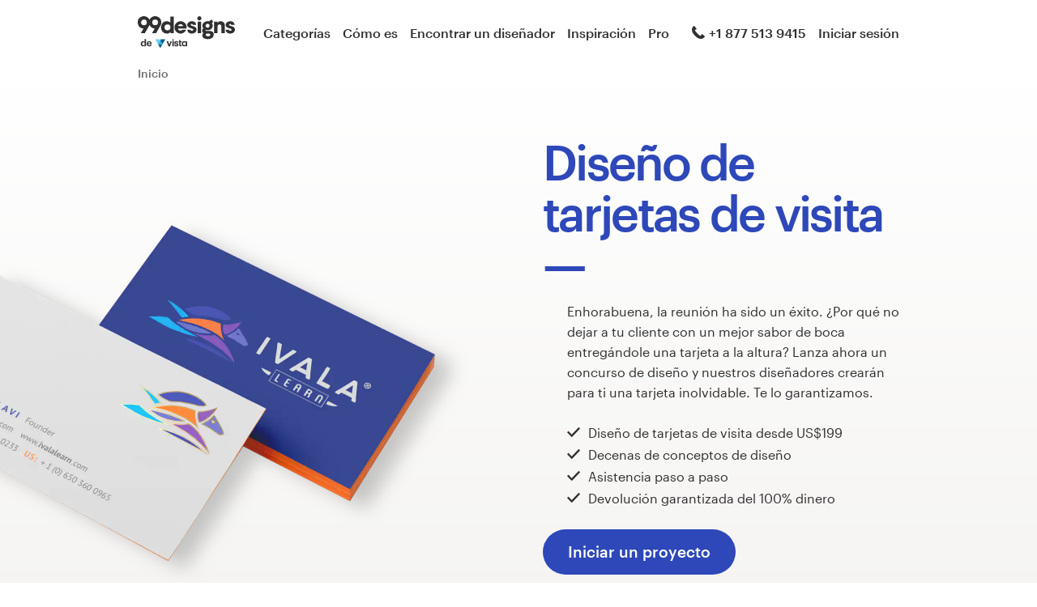

--- FILE ---
content_type: text/html; charset=utf-8
request_url: https://99designs.cl/business-card-design
body_size: 25014
content:
<!DOCTYPE html>
<html lang="es-cl">
    <head>
          <meta charset="utf-8">
  <title>Diseño de tarjetas de visita de calidad - Garantizado I 99designs</title>
  <meta name="created" content="2025-11-18 03:26:35 UTC" />
  <meta name="robots" content="index, follow, NOODP, NOYDIR" />
  <meta name="description" content="Consiga sus tarjetas de visita creativas y profesionales en la página web líder en servicios de diseño. Contacte con miles de diseñadores gráficos." lang="es" />
  
  

    
    
<meta property="og:title" content="Diseño de tarjetas de visita de calidad - Garantizado I 99designs" />
<meta property="og:description" content="Consiga sus tarjetas de visita creativas y profesionales en la página web líder en servicios de diseño. Contacte con miles de diseñadores gráficos." />
<meta property="og:type" content="website" />
<meta property="og:site_name" content="99designs" />
<meta property="og:url" content="https://99designs.cl/business-card-design" />

<meta name="twitter:card" content="summary">
<meta name="twitter:site" content="@99designs">
<meta name="twitter:title" content="Diseño de tarjetas de visita de calidad - Garantizado I 99designs">
<meta name="twitter:description" content="Consiga sus tarjetas de visita creativas y profesionales en la página web líder en servicios de diseño. Contacte con miles de diseñadores gráficos.">

<meta name="slack-app-id" content="A2D02016F" />

<link rel="mask-icon" href="/pinned-tab-icon.svg" color="#fe5f50" />
<link rel="apple-touch-icon" href="/touch-icon-iphone.png" />
<link rel="apple-touch-icon" sizes="76x76" href="/touch-icon-ipad.png" />
<link rel="apple-touch-icon" sizes="120x120" href="/touch-icon-iphone-retina.png" />
<link rel="apple-touch-icon" sizes="152x152" href="/touch-icon-ipad-retina.png" />

        <link rel="alternate" hreflang="en-us" href="https://99designs.com/business-card-design" />
    <link rel="alternate" hreflang="en-au" href="https://99designs.com.au/business-card-design" />
    <link rel="alternate" hreflang="en-ca" href="https://99designs.ca/business-card-design" />
    <link rel="alternate" hreflang="en-gb" href="https://99designs.co.uk/business-card-design" />
    <link rel="alternate" hreflang="en-ie" href="https://99designs.ie/business-card-design" />
    <link rel="alternate" hreflang="en-de" href="https://en.99designs.de/business-card-design" />
    <link rel="alternate" hreflang="en-dk" href="https://99designs.dk/business-card-design" />
    <link rel="alternate" hreflang="en-fr" href="https://en.99designs.fr/business-card-design" />
    <link rel="alternate" hreflang="en-it" href="https://en.99designs.it/business-card-design" />
    <link rel="alternate" hreflang="en-no" href="https://99designs.no/business-card-design" />
    <link rel="alternate" hreflang="en-nl" href="https://en.99designs.nl/business-card-design" />
    <link rel="alternate" hreflang="en-br" href="https://en.99designs.com.br/business-card-design" />
    <link rel="alternate" hreflang="en-pt" href="https://en.99designs.pt/business-card-design" />
    <link rel="alternate" hreflang="en-cl" href="https://en.99designs.cl/business-card-design" />
    <link rel="alternate" hreflang="en-co" href="https://en.99designs.com.co/business-card-design" />
    <link rel="alternate" hreflang="en-mx" href="https://en.99designs.com.mx/business-card-design" />
    <link rel="alternate" hreflang="en-es" href="https://en.99designs.es/business-card-design" />
    <link rel="alternate" hreflang="en-jp" href="https://en.99designs.jp/business-card-design" />
    <link rel="alternate" hreflang="en-ch" href="https://en.99designs.ch/business-card-design" />
    <link rel="alternate" hreflang="en-hk" href="https://99designs.hk/business-card-design" />
    <link rel="alternate" hreflang="en-sg" href="https://99designs.com.sg/business-card-design" />
    <link rel="alternate" hreflang="en-be" href="https://en.99designs.be/business-card-design" />
    <link rel="alternate" hreflang="en-at" href="https://en.99designs.at/business-card-design" />
    <link rel="alternate" hreflang="fr-fr" href="https://99designs.fr/business-card-design" />
    <link rel="alternate" hreflang="fr-ch" href="https://fr.99designs.ch/business-card-design" />
    <link rel="alternate" hreflang="fr-be" href="https://fr.99designs.be/business-card-design" />
    <link rel="alternate" hreflang="nl-nl" href="https://99designs.nl/business-card-design" />
    <link rel="alternate" hreflang="nl-be" href="https://99designs.be/business-card-design" />
    <link rel="alternate" hreflang="it-it" href="https://99designs.it/business-card-design" />
    <link rel="alternate" hreflang="it-ch" href="https://it.99designs.ch/business-card-design" />
    <link rel="alternate" hreflang="pt-br" href="https://99designs.com.br/business-card-design" />
    <link rel="alternate" hreflang="pt-pt" href="https://99designs.pt/business-card-design" />
    <link rel="alternate" hreflang="ja-jp" href="https://99designs.jp/business-card-design" />
    <link rel="alternate" hreflang="es-us" href="https://es.99designs.com/business-card-design" />
    <link rel="alternate" hreflang="es-cl" href="https://99designs.cl/business-card-design" />
    <link rel="alternate" hreflang="es-co" href="https://99designs.com.co/business-card-design" />
    <link rel="alternate" hreflang="es-mx" href="https://99designs.com.mx/business-card-design" />
    <link rel="alternate" hreflang="es-es" href="https://99designs.es/business-card-design" />
    <link rel="alternate" hreflang="de-de" href="https://99designs.de/business-card-design" />
    <link rel="alternate" hreflang="de-ch" href="https://99designs.ch/business-card-design" />
    <link rel="alternate" hreflang="de-at" href="https://99designs.at/business-card-design" />

    <link rel="canonical" href="https://99designs.cl/business-card-design"/>



        <meta property="og:image" content="https://99designs.cl/og-image.png" />
<meta property="og:image:alt" content="Logotipo de 99designs con fondo azul, rodeado de ballenas y unicornios de mar">
<meta property="og:image:type" content="image/png" />
<meta property="og:image:width" content="1200" />
<meta property="og:image:height" content="630" />

<meta name="twitter:image" content="https://99designs.cl/og-image.png" />
<meta name="twitter:image:alt" content="Logotipo de 99designs con fondo azul, rodeado de ballenas y unicornios de mar" />

<link rel="image_src" href="https://99designs.cl/og-image.png" />


    
    <meta name="viewport" content="width=device-width, initial-scale=1">
    <meta http-equiv="cleartype" content="on">
    <meta http-equiv="X-UA-Compatible" content="IE=edge,chrome=1">
    <meta http-equiv="X-UA-TextLayoutMetrics" content="natural" />
    <meta http-equiv="Accept-CH" content="DPR, Viewport-Width, Width">
    <meta name="format-detection" content="telephone=no">
    <meta name="apple-mobile-web-app-title" content="99designs" />
    <meta name="author" content="99designs" />

    <link rel="icon" sizes="16x16 32x32" href="/favicon.ico" />

        <link rel="preload" as="font" crossorigin="crossorigin" type="font/woff2" href="https://assets.99static.com/shared/fonts/Graphik-Medium.woff2" />
        <link rel="preload" as="font" crossorigin="crossorigin" type="font/woff2" href="https://assets.99static.com/shared/fonts/Graphik-Regular.woff2" />

    <link rel="stylesheet" media="screen" href="https://assets.99static.com/start/assets/css/layout-91e9e696.css" />

        <link rel="stylesheet" media="screen" href="https://assets.99static.com/start/assets/css/product-f8a39435.css" />


    <script>window.CDN_URL = "https://assets.99static.com/start/assets"</script>

        <script src="//d2wy8f7a9ursnm.cloudfront.net/v6/bugsnag.min.js"></script>
    <script>
        window.bugsnagClient = bugsnag("7d9134ec5729e1bb7d151c664a0591f9")
    </script>

<script>

bugsnagClient.metaData = {
    experiments: {"adminTagMessages":{"variant":"enabled","version":"1"},"braintree":{"variant":"enabled","version":"1"},"brandGuideProduct":{"variant":"enabled","version":"1"},"completedProjectPage":{"variant":"enabled","version":"1"},"contestsConciergeUpgradeTile":{"variant":"enabled","version":"1"},"cookieConsent":{"variant":"enabled","version":"1"},"enableAIPreferenceForContests":{"variant":"enabled","version":"1"},"hyperwallet":{"variant":"enabled","version":"1"},"hyperwalletMigration":{"variant":"enabled","version":"1"},"hyperwalletPreMigration":{"variant":"enabled","version":"1"},"localizedTax":{"variant":"enabled","version":"1"},"projectsDdoMicrofrontend":{"variant":"enabled","version":"1"},"taxService":{"variant":"enabled","version":"1"},"taxServiceInContests":{"variant":"enabled","version":"1"},"visualStylesApplicationSorting":{"variant":"enabled","version":"1"}},
};

bugsnagClient.beforeSend = function(payload) {
    var blacklistedErrors = [
        // http://stackoverflow.com/questions/5913978/cryptic-script-error-reported-in-javascript-in-chrome-and-firefox
        /^Script error.$/,

        // http://stackoverflow.com/questions/1087518/firefox-error-loading-script
        /^Error loading script$/,

        // Script failed to load - generally happens during deployments
        /\[object HTMLScriptElement\]/,

        // Sirefef Windows Malware
        /priamjQuery is not defined/,

        // Chrome extensions
        // https://developer.chrome.com/extensions/storage.html
        /^TypeError: Cannot read property \'local\' of undefined$/,

        // 3rd party toolbar http://toolbar.conduit.com/
        /conduitPage/,
        /EBCallBackMessageReceived/,

        // 3rd party toolbar http://www.dealply.com/
        /DealPly/,

        // The Tale of an Unfindable JS Error http://blog.errorception.com/2012/03/tale-of-unfindable-js-error.html
        /originalCreateNotification/,
        /atomicFindClose/,
        /jid1-ejhbjdxm9zr4tq/,
        /miscellaneous_bindings/,

        // Firefox
        // Extension errors https://support.mozilla.org/en-US/questions/942331
        /Error: syntax error/,

        // UC browser
        // https://github.com/bugsnag/bugsnag-js/issues/186
        /__show__deepen/,

        // IE8
        // http://support.microsoft.com/kb/2688188
        /Invalid pointer/,

        // IE10
        // Local storage permissions https://github.com/meteor/meteor/issues/1291
        /Access is denied/,

        // others
        /QuotaExceededError/,
        /Idle connections will be closed/,
    ];

    // only log the error if it doesn't match any blacklisted error
    return !blacklistedErrors.some(function(regexp) {
        return regexp.test(payload.message);
    });
}
</script>



    <script src="/accounts/accounts.js?segment_key=uGchVqH1N7u7wLNJcBCRg1oIO9Gl6Lpa"></script>


        <script src="https://assets.99static.com/start/assets/js/es-US/common/vendor-ccb6780b0a55f8e2898e.js"></script>

    <script type="text/javascript">
    var dataLayer = dataLayer || [];
    dataLayer.push({"isAdmin":false,"isDesigner":false,"isCustomer":false,"affiliateCode":null,"isStart":true,"googleAnalyticsDomain":".99designs.cl","googleAnalyticsCode":"UA-3528448-42"});
</script>


    <script>
  (function(h,o,u,n,d) {
    h=h[d]=h[d]||{q:[],onReady:function(c){h.q.push(c)}}
    d=o.createElement(u);d.async=1;d.src=n
    n=o.getElementsByTagName(u)[0];n.parentNode.insertBefore(d,n)
  })(window,document,'script','https://www.datadoghq-browser-agent.com/datadog-rum-v3.js','DD_RUM')
  DD_RUM.onReady(function() {
    DD_RUM.init({
        clientToken: 'pub6018e8cb8a18333f9e53d38127373112',
        applicationId: 'c1009a05-84a7-46ed-9e3d-f5da1129952f',
        site: 'datadoghq.com',
        service:'start',
        env:'prod',
        version: '1.0.0',
        sampleRate: 3,
        trackInteractions: true,
    })
  })
</script>


        <script>window.trackParams = {"experiments":{"adminTagMessages":{"variant":"enabled","version":"1"},"braintree":{"variant":"enabled","version":"1"},"brandGuideProduct":{"variant":"enabled","version":"1"},"completedProjectPage":{"variant":"enabled","version":"1"},"contestsConciergeUpgradeTile":{"variant":"enabled","version":"1"},"cookieConsent":{"variant":"enabled","version":"1"},"enableAIPreferenceForContests":{"variant":"enabled","version":"1"},"hyperwallet":{"variant":"enabled","version":"1"},"hyperwalletMigration":{"variant":"enabled","version":"1"},"hyperwalletPreMigration":{"variant":"enabled","version":"1"},"localizedTax":{"variant":"enabled","version":"1"},"projectsDdoMicrofrontend":{"variant":"enabled","version":"1"},"taxService":{"variant":"enabled","version":"1"},"taxServiceInContests":{"variant":"enabled","version":"1"},"visualStylesApplicationSorting":{"variant":"enabled","version":"1"}},"category":"business-card-design"};</script>


                <script type="application/ld+json">{"@context":"https://schema.org","@type":"Product","description":"Consiga sus tarjetas de visita creativas y profesionales en la página web líder en servicios de diseño. Contacte con miles de diseñadores gráficos.","@id":"https://99designs.cl/business-card-design","name":"99designs Tarjetas de visita","brand":{"@type":"Brand","name":"99designs"},"aggregateRating":{"@type":"AggregateRating","ratingValue":"4.92","reviewCount":"13"}}</script>

</head>


    <body class="sl_notranslate">
        








<div data-promo-bar="true" data-oc-name="left right" data-globalnavui="true" data-globalnavui-userrole="logged-out" data-trackable-section="off-canvas-nav" data-oc-offset-admin-bar="true" class="oc-wrapper ">
    <div class="oc-content--main" data-oc-canvas="left right">
            <div
                data-promo-bar
                data-promo-bar-endpoint="/noticebar"
                data-hidden
                data-use-carousel-color
            ></div>
        
    


    <div class="max--desktop">
            <header class="site-header site-header--static site-header--signed-out"
  ><div class="site-header__inner1"
    ><div class="site-header__inner2"
      ><div class="site-header__item site-header__item--left-oc-trigger"
        ><button
          class="site-header__left-oc-trigger"
          type="button"
          data-oc-trigger="left"
          aria-label="Menú"
        ></button></div
      ><div class="site-header__item site-header__item--branding"
        ><a class="site-header__site-logo" href="/" title="99designs de Vista"
          ><div
            class="site-header__site-logo__image site-header__site-logo__image--es"
            aria-label="99designs de Vista"
          ></div></a></div
      ><div class="site-header__item site-header__item--primary-navigation"
        ><div class="top-level-nav"
          ><div class="top-level-nav__item"
            ><a class="top-level-nav__item__link" href="/categories"
              >Categorías</a
            ></div
          ><div class="top-level-nav__item"
            ><a class="top-level-nav__item__link" href="/how-it-works"
              >Cómo es</a
            ></div
          ><div class="top-level-nav__item"
            ><a class="top-level-nav__item__link" href="/designers/search"
              >Encontrar un diseñador</a
            ></div
          ><div class="top-level-nav__item"
            ><a class="top-level-nav__item__link" href="/discover"
              >Inspiración</a
            ></div
          ><div class="top-level-nav__item"
            ><a class="top-level-nav__item__link" href="/pro">Pro</a></div
          ></div
        ></div
      ><div class="site-header__item site-header__item--secondary-navigation"
        ><div class="top-level-nav"
          ><div
            class="top-level-nav__item"
            title="Lun–vier: 8:30–17:30"
            data-global-nav-tooltip="true"
            ><a class="top-level-nav__item__link" href="/help"
              ><span
                class="icon icon--hidden-for-special-breakpoint icon--offset-right icon--inline icon--phone-1"
              ></span
              >+1 877 513 9415</a
            ></div
          ></div
        ></div
      ><div class="site-header__item site-header__item--account-navigation"
        ><div class="top-level-nav"
          ><div class="top-level-nav__item top-level-nav__item--first"
            ><a
              class="top-level-nav__item__link SMOKETEST_login_link"
              href="/login"
              data-globalnavui-loginlink="data-globalnavui-loginlink"
              >Iniciar sesión</a
            ></div
          ></div
        ></div
      ><div class="site-header__item site-header__item--right-oc-trigger"
        ><div class="top-level-nav"
          ><div class="top-level-nav__item top-level-nav__item--first"
            ><a
              class="top-level-nav__item__link SMOKETEST_login_link"
              href="/login"
              data-globalnavui-loginlink="data-globalnavui-loginlink"
              >Iniciar sesión</a
            ></div
          ></div
        ></div
      ></div
    ></div
  ></header
>




        <div class="row">
            <div class="column">
                


<script type="application/ld+json">{"@context":"https://schema.org/","@type":"BreadcrumbList","itemListElement":[{"@type":"ListItem","position":1,"name":"Inicio","item":"https://99designs.cl/"}]}</script>

<ul class="breadcrumbs">
        <li class="breadcrumbs__item">
                <span class="breadcrumbs__item__page">
                    Inicio
                <span>
        </li>
</ul>


            </div>
        </div>

        


    <div id="product_hero-1" class="product_hero">        
<div class="hero-layout hero-layout--fixed-height-bg" data-trackable-section="product-hero">
    

            

<div class="row">
    <div class="column large-12 normal-12 small-12 medium-8 medium-offset-2">
        <div class="marketing-hero marketing-hero--webdesign marketing-hero--carousel marketing-hero--reverse marketing-hero--business-card-design" data-carousel="true" data-carousel-interval="5000" data-carousel-delay="0">
            
            <div class="marketing-hero__visuals-container">
                                        





    
<div
    class="marketing-hero-artwork marketing-hero-artwork--webdesign marketing-hero-artwork--without-box-shadow"
    data-carousel-content data-carousel-step="1"
    data-color="#2E48B9"
>
    <div class="marketing-hero-artwork__inner">
        <figure class="marketing-hero-artwork__figure" data-trackable-click-event="marketing-hero-figure">
                    <img alt="business-card-design de Prozmajevski" class="marketing-hero-artwork__figure__image lazyload" data-srcset="" data-src="https://99designs-start-attachments.imgix.net/alchemy-pictures/2018%2F12%2F07%2F04%2F43%2F14%2Fd5fc3431-dd8c-4ec8-8355-37f29936b195%2Fpp-bc-01%20%281%29.png?auto=format&amp;ch=Width%2CDPR&amp;crop=false&amp;fm=png&amp;q=25&amp;w=1684&amp;h=914" src="[data-uri]" />
        <script type="application/ld+json">{"@context":"https://schema.org","@type":"ImageObject","url":"https://99designs-start-attachments.imgix.net/alchemy-pictures/2018%2F12%2F07%2F04%2F43%2F14%2Fd5fc3431-dd8c-4ec8-8355-37f29936b195%2Fpp-bc-01%20%281%29.png?auto=format\u0026ch=Width%2CDPR\u0026crop=false\u0026fm=png\u0026q=25\u0026w=1684\u0026h=914","width":"1684px","height":"914px"}</script>

            <figcaption class="marketing-hero-artwork__figure__attribution">
                <span class="attribution attribution--small">
                    de Prozmajevski
                </span>
            </figcaption>
        </figure>
        <div class="marketing-hero-artwork__tiles">
        </div>
    </div>
</div>




            </div>
                                    
        <div class="marketing-hero__title">
            <h1 class="heading heading--h0 heading--chameleon heading--with-divider">
                

Diseño de tarjetas de visita
            </h1>
            <div class="paragraph paragraph--root paragraph--offset paragraph--narrow-widescreen">
                <div class="richtext richtext--with-checklist">
                    Enhorabuena, la reunión ha sido un éxito. ¿Por qué no dejar a tu cliente con un mejor sabor de boca entregándole una tarjeta a la altura? Lanza ahora un concurso de diseño y nuestros diseñadores crearán para ti una tarjeta inolvidable. Te lo garantizamos. 
<div> </div>
<div>
<ul>
<li>Diseño de tarjetas de visita desde <span class="price">
        <span class="price__amount">
            US$199
        </span>

</span>
</li>
<li>Decenas de conceptos de diseño</li>
<li>Asistencia paso a paso</li>
<li>Devolución garantizada del 100% dinero</li>
</ul>
</div>

                </div>
            </div>
        </div>

        <div class="marketing-hero__content">
            <div class="cta-pair cta-pair--no-margin" >
                <div class="cta-pair__button">
                    


    <a data-product-cta="" data-product-cta-location="hero" class="button button--jumbo button--primary button--chameleon button--responsive" href="/business-card-essential/details">
            <span class="button__inner">
        <span class="button__label">
            Iniciar un proyecto        </span>
    </span>

</a>
                </div>

                    <div class="cta-pair__link">
                        

<a class="link link--jumbo link--primary link--chameleon link--responsive link--cta" href="/launch/business-card-design">    Iniciar un concurso</a>
                    </div>
            </div>

                <div class="marketing-hero__content__money-back-guarantee">
                    <span class="money-back-guarantee money-back-guarantee--as-flag">
    <span class="money-back-guarantee__badge"></span>
    <span class="money-back-guarantee__messaging">
        <span class="money-back-guarantee__messaging__title">
            Devolución del dinero 100% garantizada
        </span>
    </span>
</span>

                </div>
        </div>


</div>    </div>
</div>
</div></div>




            
<section id="invite_designer_list" class="section">
    
                
<div class="row">
  <div class="column">
    
    <h2 class="heading heading--h2 heading--with-divider heading--h2-capped">El diseñador perfecto está a un clic de distancia</h2>


    
    <p class="paragraph paragraph--root paragraph--offset paragraph--narrow">Hemos seleccionado a los mejores diseñadores de Tarjeta de visita para que encontrar al experto idóneo y que le envíe una cotización al instante.</p>

  </div>
</div>
    <div data-scrollable="requestDesignerQuotesList">
    <div data-scrollable-inner
        >
        
        <div class="request-designer-quote-list">
                <div class="request-designer-quote-list__item" data-list-item="requestDesignerQuotesList">
                    <div class="marketing-card marketing-card--hoverable" data-design-card>
    <div class="marketing-card__block">
        <div class="marketing-designer-meta">
            <div class="marketing-designer-meta__avatar">
                <div class="avatar-container">
                    <a class="avatar avatar--medium" href="/profiles/608854" data-design-card-avatar>
                        <img alt="" role="presentation" class="avatar__image" src="/avatars/users/608854/128" />
                        <div class="avatar__indicator"></div>
                    </a>
                </div>
            </div>
            <div class="marketing-designer-meta__name">
                <a class="link link--display-name" href="/profiles/608854" data-design-card-username>
                    SamKiarie
                </a>
            </div>
            <div class="marketing-designer-meta__level">
                <span class="pill pill--top-level">
                    Nivel superior
                </span>
            </div>
            <div class="marketing-designer-meta__icons"></div>
                <div class="marketing-designer-meta__rating">
                    <span class="marketing-designer-meta__rating__number">
                        4.97
                    </span>
                    <span class="marketing-designer-meta__rating__stars">
                        <div class="star-rating star-rating--small star-rating--grey800 star-rating--small-no-margin star-rating--small-shrink">

        <span class="star-rating__star">
            <span
                style="width: 100%;"
                class="star-rating__star__icon"
            ></span>
        </span>

        <span class="star-rating__star">
            <span
                style="width: 100%;"
                class="star-rating__star__icon"
            ></span>
        </span>

        <span class="star-rating__star">
            <span
                style="width: 100%;"
                class="star-rating__star__icon"
            ></span>
        </span>

        <span class="star-rating__star">
            <span
                style="width: 100%;"
                class="star-rating__star__icon"
            ></span>
        </span>

        <span class="star-rating__star">
            <span
                style="width: 96.99999999999997%;"
                class="star-rating__star__icon"
            ></span>
        </span>
</div>

                    </span>
                    <span class="marketing-designer-meta__rating__number">
                        <a class="link" href="/profiles/608854/about#reviews" data-design-card-reviews>
                            (79)
                        </a>
                    </span>
                </div>
        </div>
        <div class="stats-table stats-table--flex stats-table--collapse-horizontal-padding stats-table--thin-gutter">
            <div class="stats-table__column">
                <div class="stat stat--small">
                    <div class="stat__amount">135</div>
                    <div class="stat__label">
                        Proyectos
                    </div>
                </div>
            </div>
            <div class="stats-table__column">
                <div class="stat stat--small">
                    <div class="stat__amount">23</div>
                    <div class="stat__label">
                        Clientes habituales
                    </div>
                </div>
            </div>
            <div class="stats-table__column">
                <div class="stat stat--small">
                    <div class="stat__amount">
                            92%
                    </div>
                    <div class="stat__label">
                        Responde dentro de 24 h
                    </div>
                </div>
            </div>
        </div>
    </div>
        <div class="marketing-card__media">
            <div class="marketing-design-carousel" data-design-card-carousel>
                <div class="marketing-design-carousel__content" data-slide-carousel-content>
                    <div class="marketing-design-carousel__control">
                        <button class="marketing-design-carousel__control__prev" data-slide-carousel-prev-trigger>
                            <span class="icon icon--left-4"></span>
                        </button>
                        <button class="marketing-design-carousel__control__next" data-slide-carousel-next-trigger>
                            <span class="icon icon--right-4"></span>
                        </button>
                    </div>
                    <div class="marketing-design-carousel__viewport">
                        <div class="marketing-design-carousel__items" style="transform: translateX(0%); width: 400%;" data-slide-carousel-track>
                                <div class="marketing-design-carousel__item" data-slide-carousel-content data-carousel-step="1" style="width: 25.0%;">
                                    <img
                                        src="https://images-platform.99static.com//xDhNMbk8hEs7-h2_XcXKHq7TkxU=/400x400/projects-files/93/9304/930406/888fefdc-ccae-411f-84a6-28f812ccc740.jpg"
                                        alt="Tidy Business Card"
                                    />
                                </div>
                                <div class="marketing-design-carousel__item" data-slide-carousel-content data-carousel-step="2" style="width: 25.0%;">
                                    <img
                                        src="https://images-platform.99static.com//tjd0pYUH1pxnwC3a7o_TMNYqMCQ=/400x400/99designs-contests-attachments/86/86832/attachment_86832830"
                                        alt="Business Card Design"
                                    />
                                </div>
                                <div class="marketing-design-carousel__item" data-slide-carousel-content data-carousel-step="3" style="width: 25.0%;">
                                    <img
                                        src="https://images-platform.99static.com//puhRXsXmRl9r7XzfXyW8dOMwlmw=/400x400/99designs-contests-attachments/66/66537/attachment_66537965"
                                        alt="Business Card Design"
                                    />
                                </div>
                                <div class="marketing-design-carousel__item" data-slide-carousel-content data-carousel-step="4" style="width: 25.0%;">
                                    <img
                                        src="https://images-platform.99static.com//EEnbkiHTCKlu18yj_WOqxjoi5zA=/400x400/99designs-contests-attachments/30/30392/attachment_30392567"
                                        alt="Business Card Design"
                                    />
                                </div>
                        </div>
                    </div>
                </div>
                <div class="marketing-design-carousel__paginator">
                    <div class="marketing-paginator" data-carousel-steps>
                            <a class="marketing-paginator__page" data-carousel-step="1"></a>
                            <a class="marketing-paginator__page" data-carousel-step="2"></a>
                            <a class="marketing-paginator__page" data-carousel-step="3"></a>
                            <a class="marketing-paginator__page" data-carousel-step="4"></a>
                    </div>
                </div>
            </div>
        </div>
    <div class="marketing-card__block" data-design-card-request-button>
        


    <a class="button button--primary button--fluid button--grey800" href="/projects/create/608854?category=business-card-design&amp;id=608854&amp;src=cat-page-designer-list">
            <span class="button__inner">
        <span class="button__label">
            Solicitar una cotización        </span>
    </span>

</a>
    </div>
</div>

                </div>
                <div class="request-designer-quote-list__item" data-list-item="requestDesignerQuotesList">
                    <div class="marketing-card marketing-card--hoverable" data-design-card>
    <div class="marketing-card__block">
        <div class="marketing-designer-meta">
            <div class="marketing-designer-meta__avatar">
                <div class="avatar-container">
                    <a class="avatar avatar--medium" href="/profiles/623871" data-design-card-avatar>
                        <img alt="" role="presentation" class="avatar__image" src="/avatars/users/623871/128" />
                        <div class="avatar__indicator"></div>
                    </a>
                </div>
            </div>
            <div class="marketing-designer-meta__name">
                <a class="link link--display-name" href="/profiles/623871" data-design-card-username>
                    just_Spike™
                </a>
            </div>
            <div class="marketing-designer-meta__level">
                <span class="pill pill--top-level">
                    Nivel superior
                </span>
            </div>
            <div class="marketing-designer-meta__icons"></div>
                <div class="marketing-designer-meta__rating">
                    <span class="marketing-designer-meta__rating__number">
                        4.99
                    </span>
                    <span class="marketing-designer-meta__rating__stars">
                        <div class="star-rating star-rating--small star-rating--grey800 star-rating--small-no-margin star-rating--small-shrink">

        <span class="star-rating__star">
            <span
                style="width: 100%;"
                class="star-rating__star__icon"
            ></span>
        </span>

        <span class="star-rating__star">
            <span
                style="width: 100%;"
                class="star-rating__star__icon"
            ></span>
        </span>

        <span class="star-rating__star">
            <span
                style="width: 100%;"
                class="star-rating__star__icon"
            ></span>
        </span>

        <span class="star-rating__star">
            <span
                style="width: 100%;"
                class="star-rating__star__icon"
            ></span>
        </span>

        <span class="star-rating__star">
            <span
                style="width: 99.00000000000003%;"
                class="star-rating__star__icon"
            ></span>
        </span>
</div>

                    </span>
                    <span class="marketing-designer-meta__rating__number">
                        <a class="link" href="/profiles/623871/about#reviews" data-design-card-reviews>
                            (98)
                        </a>
                    </span>
                </div>
        </div>
        <div class="stats-table stats-table--flex stats-table--collapse-horizontal-padding stats-table--thin-gutter">
            <div class="stats-table__column">
                <div class="stat stat--small">
                    <div class="stat__amount">102</div>
                    <div class="stat__label">
                        Proyectos
                    </div>
                </div>
            </div>
            <div class="stats-table__column">
                <div class="stat stat--small">
                    <div class="stat__amount">35</div>
                    <div class="stat__label">
                        Clientes habituales
                    </div>
                </div>
            </div>
            <div class="stats-table__column">
                <div class="stat stat--small">
                    <div class="stat__amount">
                            94%
                    </div>
                    <div class="stat__label">
                        Responde dentro de 24 h
                    </div>
                </div>
            </div>
        </div>
    </div>
        <div class="marketing-card__media">
            <div class="marketing-design-carousel" data-design-card-carousel>
                <div class="marketing-design-carousel__content" data-slide-carousel-content>
                    <div class="marketing-design-carousel__control">
                        <button class="marketing-design-carousel__control__prev" data-slide-carousel-prev-trigger>
                            <span class="icon icon--left-4"></span>
                        </button>
                        <button class="marketing-design-carousel__control__next" data-slide-carousel-next-trigger>
                            <span class="icon icon--right-4"></span>
                        </button>
                    </div>
                    <div class="marketing-design-carousel__viewport">
                        <div class="marketing-design-carousel__items" style="transform: translateX(0%); width: 400%;" data-slide-carousel-track>
                                <div class="marketing-design-carousel__item" data-slide-carousel-content data-carousel-step="1" style="width: 25.0%;">
                                    <img
                                        src="https://images-platform.99static.com//OrRn5stSsPs7hVK4yzg2R5f1lXg=/400x400/99designs-work-samples/work-sample-designs/623871/eebfb6a3-2d92-4c5f-ac0f-f5451abaafbf"
                                        alt="Cool customized pocker-shaped card"
                                    />
                                </div>
                                <div class="marketing-design-carousel__item" data-slide-carousel-content data-carousel-step="2" style="width: 25.0%;">
                                    <img
                                        src="https://images-platform.99static.com//Xj8q7l3V5h1GEvQPMhhcD7Wh3UM=/400x400/99designs-contests-attachments/128/128652/attachment_128652938"
                                        alt="Simply contemporary and bold"
                                    />
                                </div>
                                <div class="marketing-design-carousel__item" data-slide-carousel-content data-carousel-step="3" style="width: 25.0%;">
                                    <img
                                        src="https://images-platform.99static.com//e2eUa6UEWbZiaHLZBrZ5jqUX0zc=/400x400/99designs-contests-attachments/136/136288/attachment_136288076"
                                        alt="Sharp stand out design"
                                    />
                                </div>
                                <div class="marketing-design-carousel__item" data-slide-carousel-content data-carousel-step="4" style="width: 25.0%;">
                                    <img
                                        src="https://images-platform.99static.com//S_eXtBtCHJTuqIYSIYOnNy6uElw=/400x400/99designs-contests-attachments/139/139318/attachment_139318848"
                                        alt="Nature Tech Card"
                                    />
                                </div>
                        </div>
                    </div>
                </div>
                <div class="marketing-design-carousel__paginator">
                    <div class="marketing-paginator" data-carousel-steps>
                            <a class="marketing-paginator__page" data-carousel-step="1"></a>
                            <a class="marketing-paginator__page" data-carousel-step="2"></a>
                            <a class="marketing-paginator__page" data-carousel-step="3"></a>
                            <a class="marketing-paginator__page" data-carousel-step="4"></a>
                    </div>
                </div>
            </div>
        </div>
    <div class="marketing-card__block" data-design-card-request-button>
        


    <a class="button button--primary button--fluid button--grey800" href="/projects/create/623871?category=business-card-design&amp;id=623871&amp;src=cat-page-designer-list">
            <span class="button__inner">
        <span class="button__label">
            Solicitar una cotización        </span>
    </span>

</a>
    </div>
</div>

                </div>
                <div class="request-designer-quote-list__item" data-list-item="requestDesignerQuotesList">
                    <div class="marketing-card marketing-card--hoverable" data-design-card>
    <div class="marketing-card__block">
        <div class="marketing-designer-meta">
            <div class="marketing-designer-meta__avatar">
                <div class="avatar-container">
                    <a class="avatar avatar--medium" href="/profiles/1674516" data-design-card-avatar>
                        <img alt="" role="presentation" class="avatar__image" src="/avatars/users/1674516/128" />
                        <div class="avatar__indicator"></div>
                    </a>
                </div>
            </div>
            <div class="marketing-designer-meta__name">
                <a class="link link--display-name" href="/profiles/1674516" data-design-card-username>
                    _Blue_
                </a>
            </div>
            <div class="marketing-designer-meta__level">
                <span class="pill pill--top-level">
                    Nivel superior
                </span>
            </div>
            <div class="marketing-designer-meta__icons"></div>
                <div class="marketing-designer-meta__rating">
                    <span class="marketing-designer-meta__rating__number">
                        4.98
                    </span>
                    <span class="marketing-designer-meta__rating__stars">
                        <div class="star-rating star-rating--small star-rating--grey800 star-rating--small-no-margin star-rating--small-shrink">

        <span class="star-rating__star">
            <span
                style="width: 100%;"
                class="star-rating__star__icon"
            ></span>
        </span>

        <span class="star-rating__star">
            <span
                style="width: 100%;"
                class="star-rating__star__icon"
            ></span>
        </span>

        <span class="star-rating__star">
            <span
                style="width: 100%;"
                class="star-rating__star__icon"
            ></span>
        </span>

        <span class="star-rating__star">
            <span
                style="width: 100%;"
                class="star-rating__star__icon"
            ></span>
        </span>

        <span class="star-rating__star">
            <span
                style="width: 98.00000000000004%;"
                class="star-rating__star__icon"
            ></span>
        </span>
</div>

                    </span>
                    <span class="marketing-designer-meta__rating__number">
                        <a class="link" href="/profiles/1674516/about#reviews" data-design-card-reviews>
                            (251)
                        </a>
                    </span>
                </div>
        </div>
        <div class="stats-table stats-table--flex stats-table--collapse-horizontal-padding stats-table--thin-gutter">
            <div class="stats-table__column">
                <div class="stat stat--small">
                    <div class="stat__amount">379</div>
                    <div class="stat__label">
                        Proyectos
                    </div>
                </div>
            </div>
            <div class="stats-table__column">
                <div class="stat stat--small">
                    <div class="stat__amount">74</div>
                    <div class="stat__label">
                        Clientes habituales
                    </div>
                </div>
            </div>
            <div class="stats-table__column">
                <div class="stat stat--small">
                    <div class="stat__amount">
                            98%
                    </div>
                    <div class="stat__label">
                        Responde dentro de 24 h
                    </div>
                </div>
            </div>
        </div>
    </div>
        <div class="marketing-card__media">
            <div class="marketing-design-carousel" data-design-card-carousel>
                <div class="marketing-design-carousel__content" data-slide-carousel-content>
                    <div class="marketing-design-carousel__control">
                        <button class="marketing-design-carousel__control__prev" data-slide-carousel-prev-trigger>
                            <span class="icon icon--left-4"></span>
                        </button>
                        <button class="marketing-design-carousel__control__next" data-slide-carousel-next-trigger>
                            <span class="icon icon--right-4"></span>
                        </button>
                    </div>
                    <div class="marketing-design-carousel__viewport">
                        <div class="marketing-design-carousel__items" style="transform: translateX(0%); width: 400%;" data-slide-carousel-track>
                                <div class="marketing-design-carousel__item" data-slide-carousel-content data-carousel-step="1" style="width: 25.0%;">
                                    <img
                                        src="https://images-platform.99static.com//4QfN0v_nVbqDVUiQdcaQq5l4eoM=/400x400/99designs-contests-attachments/58/58418/attachment_58418140"
                                        alt="business card"
                                    />
                                </div>
                                <div class="marketing-design-carousel__item" data-slide-carousel-content data-carousel-step="2" style="width: 25.0%;">
                                    <img
                                        src="https://images-platform.99static.com//kT4qDZhhzfJEsR6mIITrKttfUpI=/400x400/99designs-contests-attachments/58/58087/attachment_58087492"
                                        alt="business card"
                                    />
                                </div>
                                <div class="marketing-design-carousel__item" data-slide-carousel-content data-carousel-step="3" style="width: 25.0%;">
                                    <img
                                        src="https://images-platform.99static.com//htARnL4CK6iwqSl1k541aAx_oYs=/400x400/99designs-contests-attachments/48/48392/attachment_48392995"
                                        alt="Create a tech-inspired business card for an IT Security Company"
                                    />
                                </div>
                                <div class="marketing-design-carousel__item" data-slide-carousel-content data-carousel-step="4" style="width: 25.0%;">
                                    <img
                                        src="https://images-platform.99static.com//QKJp13X1OZl-DJITa7bS7qF90aI=/400x400/99designs-contests-attachments/129/129778/attachment_129778590"
                                        alt="Logo"
                                    />
                                </div>
                        </div>
                    </div>
                </div>
                <div class="marketing-design-carousel__paginator">
                    <div class="marketing-paginator" data-carousel-steps>
                            <a class="marketing-paginator__page" data-carousel-step="1"></a>
                            <a class="marketing-paginator__page" data-carousel-step="2"></a>
                            <a class="marketing-paginator__page" data-carousel-step="3"></a>
                            <a class="marketing-paginator__page" data-carousel-step="4"></a>
                    </div>
                </div>
            </div>
        </div>
    <div class="marketing-card__block" data-design-card-request-button>
        


    <a class="button button--primary button--fluid button--grey800" href="/projects/create/1674516?category=business-card-design&amp;id=1674516&amp;src=cat-page-designer-list">
            <span class="button__inner">
        <span class="button__label">
            Solicitar una cotización        </span>
    </span>

</a>
    </div>
</div>

                </div>
                <div class="request-designer-quote-list__item" data-list-item="requestDesignerQuotesList">
                    <div class="marketing-card marketing-card--hoverable" data-design-card>
    <div class="marketing-card__block">
        <div class="marketing-designer-meta">
            <div class="marketing-designer-meta__avatar">
                <div class="avatar-container">
                    <a class="avatar avatar--medium" href="/profiles/1050101" data-design-card-avatar>
                        <img alt="" role="presentation" class="avatar__image" src="/avatars/users/1050101/128" />
                        <div class="avatar__indicator"></div>
                    </a>
                </div>
            </div>
            <div class="marketing-designer-meta__name">
                <a class="link link--display-name" href="/profiles/1050101" data-design-card-username>
                    sashadesigns
                </a>
            </div>
            <div class="marketing-designer-meta__level">
                <span class="pill pill--top-level">
                    Nivel superior
                </span>
            </div>
            <div class="marketing-designer-meta__icons"></div>
                <div class="marketing-designer-meta__rating">
                    <span class="marketing-designer-meta__rating__number">
                        5.0
                    </span>
                    <span class="marketing-designer-meta__rating__stars">
                        <div class="star-rating star-rating--small star-rating--grey800 star-rating--small-no-margin star-rating--small-shrink">

        <span class="star-rating__star">
            <span
                style="width: 100%;"
                class="star-rating__star__icon"
            ></span>
        </span>

        <span class="star-rating__star">
            <span
                style="width: 100%;"
                class="star-rating__star__icon"
            ></span>
        </span>

        <span class="star-rating__star">
            <span
                style="width: 100%;"
                class="star-rating__star__icon"
            ></span>
        </span>

        <span class="star-rating__star">
            <span
                style="width: 100%;"
                class="star-rating__star__icon"
            ></span>
        </span>

        <span class="star-rating__star">
            <span
                style="width: 100%;"
                class="star-rating__star__icon"
            ></span>
        </span>
</div>

                    </span>
                    <span class="marketing-designer-meta__rating__number">
                        <a class="link" href="/profiles/1050101/about#reviews" data-design-card-reviews>
                            (129)
                        </a>
                    </span>
                </div>
        </div>
        <div class="stats-table stats-table--flex stats-table--collapse-horizontal-padding stats-table--thin-gutter">
            <div class="stats-table__column">
                <div class="stat stat--small">
                    <div class="stat__amount">238</div>
                    <div class="stat__label">
                        Proyectos
                    </div>
                </div>
            </div>
            <div class="stats-table__column">
                <div class="stat stat--small">
                    <div class="stat__amount">50</div>
                    <div class="stat__label">
                        Clientes habituales
                    </div>
                </div>
            </div>
            <div class="stats-table__column">
                <div class="stat stat--small">
                    <div class="stat__amount">
                            96%
                    </div>
                    <div class="stat__label">
                        Responde dentro de 24 h
                    </div>
                </div>
            </div>
        </div>
    </div>
        <div class="marketing-card__media">
            <div class="marketing-design-carousel" data-design-card-carousel>
                <div class="marketing-design-carousel__content" data-slide-carousel-content>
                    <div class="marketing-design-carousel__control">
                        <button class="marketing-design-carousel__control__prev" data-slide-carousel-prev-trigger>
                            <span class="icon icon--left-4"></span>
                        </button>
                        <button class="marketing-design-carousel__control__next" data-slide-carousel-next-trigger>
                            <span class="icon icon--right-4"></span>
                        </button>
                    </div>
                    <div class="marketing-design-carousel__viewport">
                        <div class="marketing-design-carousel__items" style="transform: translateX(0%); width: 400%;" data-slide-carousel-track>
                                <div class="marketing-design-carousel__item" data-slide-carousel-content data-carousel-step="1" style="width: 25.0%;">
                                    <img
                                        src="https://images-platform.99static.com//sKv7lFHWthy-WEIOobXqdiRLe_Q=/400x400/99designs-contests-attachments/66/66019/attachment_66019482"
                                        alt="Business card for Studio Marmi"
                                    />
                                </div>
                                <div class="marketing-design-carousel__item" data-slide-carousel-content data-carousel-step="2" style="width: 25.0%;">
                                    <img
                                        src="https://images-platform.99static.com//hP81DRvXiY02Bo5Ji6skWtz3hGA=/400x400/99designs-contests-attachments/66/66642/attachment_66642603"
                                        alt="Business card for Bliss images"
                                    />
                                </div>
                                <div class="marketing-design-carousel__item" data-slide-carousel-content data-carousel-step="3" style="width: 25.0%;">
                                    <img
                                        src="https://images-platform.99static.com//9JgDF2-auE2cRGmDzTH-fW4nfrQ=/400x400/99designs-contests-attachments/59/59405/attachment_59405931"
                                        alt="Business cards for STIR"
                                    />
                                </div>
                                <div class="marketing-design-carousel__item" data-slide-carousel-content data-carousel-step="4" style="width: 25.0%;">
                                    <img
                                        src="https://images-platform.99static.com//1X-1eNI2djQ0dTGVRg41fY5IxIg=/400x400/99designs-contests-attachments/62/62475/attachment_62475460"
                                        alt="Business cards for JF Crane Services"
                                    />
                                </div>
                        </div>
                    </div>
                </div>
                <div class="marketing-design-carousel__paginator">
                    <div class="marketing-paginator" data-carousel-steps>
                            <a class="marketing-paginator__page" data-carousel-step="1"></a>
                            <a class="marketing-paginator__page" data-carousel-step="2"></a>
                            <a class="marketing-paginator__page" data-carousel-step="3"></a>
                            <a class="marketing-paginator__page" data-carousel-step="4"></a>
                    </div>
                </div>
            </div>
        </div>
    <div class="marketing-card__block" data-design-card-request-button>
        


    <a class="button button--primary button--fluid button--grey800" href="/projects/create/1050101?category=business-card-design&amp;id=1050101&amp;src=cat-page-designer-list">
            <span class="button__inner">
        <span class="button__label">
            Solicitar una cotización        </span>
    </span>

</a>
    </div>
</div>

                </div>
                <div class="request-designer-quote-list__item" data-list-item="requestDesignerQuotesList">
                    <div class="marketing-card marketing-card--hoverable" data-design-card>
    <div class="marketing-card__block">
        <div class="marketing-designer-meta">
            <div class="marketing-designer-meta__avatar">
                <div class="avatar-container">
                    <a class="avatar avatar--medium" href="/profiles/867970" data-design-card-avatar>
                        <img alt="" role="presentation" class="avatar__image" src="/avatars/users/867970/128" />
                        <div class="avatar__indicator"></div>
                    </a>
                </div>
            </div>
            <div class="marketing-designer-meta__name">
                <a class="link link--display-name" href="/profiles/867970" data-design-card-username>
                    HYPdesign
                </a>
            </div>
            <div class="marketing-designer-meta__level">
                <span class="pill pill--top-level">
                    Nivel superior
                </span>
            </div>
            <div class="marketing-designer-meta__icons"></div>
                <div class="marketing-designer-meta__rating">
                    <span class="marketing-designer-meta__rating__number">
                        5.0
                    </span>
                    <span class="marketing-designer-meta__rating__stars">
                        <div class="star-rating star-rating--small star-rating--grey800 star-rating--small-no-margin star-rating--small-shrink">

        <span class="star-rating__star">
            <span
                style="width: 100%;"
                class="star-rating__star__icon"
            ></span>
        </span>

        <span class="star-rating__star">
            <span
                style="width: 100%;"
                class="star-rating__star__icon"
            ></span>
        </span>

        <span class="star-rating__star">
            <span
                style="width: 100%;"
                class="star-rating__star__icon"
            ></span>
        </span>

        <span class="star-rating__star">
            <span
                style="width: 100%;"
                class="star-rating__star__icon"
            ></span>
        </span>

        <span class="star-rating__star">
            <span
                style="width: 100%;"
                class="star-rating__star__icon"
            ></span>
        </span>
</div>

                    </span>
                    <span class="marketing-designer-meta__rating__number">
                        <a class="link" href="/profiles/867970/about#reviews" data-design-card-reviews>
                            (332)
                        </a>
                    </span>
                </div>
        </div>
        <div class="stats-table stats-table--flex stats-table--collapse-horizontal-padding stats-table--thin-gutter">
            <div class="stats-table__column">
                <div class="stat stat--small">
                    <div class="stat__amount">479</div>
                    <div class="stat__label">
                        Proyectos
                    </div>
                </div>
            </div>
            <div class="stats-table__column">
                <div class="stat stat--small">
                    <div class="stat__amount">81</div>
                    <div class="stat__label">
                        Clientes habituales
                    </div>
                </div>
            </div>
            <div class="stats-table__column">
                <div class="stat stat--small">
                    <div class="stat__amount">
                            98%
                    </div>
                    <div class="stat__label">
                        Responde dentro de 24 h
                    </div>
                </div>
            </div>
        </div>
    </div>
        <div class="marketing-card__media">
            <div class="marketing-design-carousel" data-design-card-carousel>
                <div class="marketing-design-carousel__content" data-slide-carousel-content>
                    <div class="marketing-design-carousel__control">
                        <button class="marketing-design-carousel__control__prev" data-slide-carousel-prev-trigger>
                            <span class="icon icon--left-4"></span>
                        </button>
                        <button class="marketing-design-carousel__control__next" data-slide-carousel-next-trigger>
                            <span class="icon icon--right-4"></span>
                        </button>
                    </div>
                    <div class="marketing-design-carousel__viewport">
                        <div class="marketing-design-carousel__items" style="transform: translateX(0%); width: 400%;" data-slide-carousel-track>
                                <div class="marketing-design-carousel__item" data-slide-carousel-content data-carousel-step="1" style="width: 25.0%;">
                                    <img
                                        src="https://images-platform.99static.com//PyWZFdeEDbyL14LgDLcp7mxvd4g=/400x400/99designs-contests-attachments/91/91437/attachment_91437852"
                                        alt="Personal branding Business Card"
                                    />
                                </div>
                                <div class="marketing-design-carousel__item" data-slide-carousel-content data-carousel-step="2" style="width: 25.0%;">
                                    <img
                                        src="https://images-platform.99static.com//71q9zAUa8kVgLUIsZL3bXEJAt7k=/400x400/99designs-contests-attachments/83/83973/attachment_83973264"
                                        alt="Business Card for a Consulting Company"
                                    />
                                </div>
                                <div class="marketing-design-carousel__item" data-slide-carousel-content data-carousel-step="3" style="width: 25.0%;">
                                    <img
                                        src="https://images-platform.99static.com//npD_niSQxc6K8vC0vpz7sye4w-I=/400x400/99designs-contests-attachments/143/143593/attachment_143593251"
                                        alt="Business card design"
                                    />
                                </div>
                                <div class="marketing-design-carousel__item" data-slide-carousel-content data-carousel-step="4" style="width: 25.0%;">
                                    <img
                                        src="https://images-platform.99static.com//A5wuaV2_lh5wfWOHD1YkNWnY1ps=/400x400/99designs-contests-attachments/110/110054/attachment_110054094"
                                        alt="Business card design"
                                    />
                                </div>
                        </div>
                    </div>
                </div>
                <div class="marketing-design-carousel__paginator">
                    <div class="marketing-paginator" data-carousel-steps>
                            <a class="marketing-paginator__page" data-carousel-step="1"></a>
                            <a class="marketing-paginator__page" data-carousel-step="2"></a>
                            <a class="marketing-paginator__page" data-carousel-step="3"></a>
                            <a class="marketing-paginator__page" data-carousel-step="4"></a>
                    </div>
                </div>
            </div>
        </div>
    <div class="marketing-card__block" data-design-card-request-button>
        


    <a class="button button--primary button--fluid button--grey800" href="/projects/create/867970?category=business-card-design&amp;id=867970&amp;src=cat-page-designer-list">
            <span class="button__inner">
        <span class="button__label">
            Solicitar una cotización        </span>
    </span>

</a>
    </div>
</div>

                </div>
                <div class="request-designer-quote-list__item" data-list-item="requestDesignerQuotesList">
                    <div class="marketing-card marketing-card--hoverable" data-design-card>
    <div class="marketing-card__block">
        <div class="marketing-designer-meta">
            <div class="marketing-designer-meta__avatar">
                <div class="avatar-container">
                    <a class="avatar avatar--medium" href="/profiles/240755" data-design-card-avatar>
                        <img alt="" role="presentation" class="avatar__image" src="/avatars/users/240755/128" />
                        <div class="avatar__indicator"></div>
                    </a>
                </div>
            </div>
            <div class="marketing-designer-meta__name">
                <a class="link link--display-name" href="/profiles/240755" data-design-card-username>
                    IRDESIGN
                </a>
            </div>
            <div class="marketing-designer-meta__level">
                <span class="pill pill--top-level">
                    Nivel superior
                </span>
            </div>
            <div class="marketing-designer-meta__icons"></div>
                <div class="marketing-designer-meta__rating">
                    <span class="marketing-designer-meta__rating__number">
                        4.95
                    </span>
                    <span class="marketing-designer-meta__rating__stars">
                        <div class="star-rating star-rating--small star-rating--grey800 star-rating--small-no-margin star-rating--small-shrink">

        <span class="star-rating__star">
            <span
                style="width: 100%;"
                class="star-rating__star__icon"
            ></span>
        </span>

        <span class="star-rating__star">
            <span
                style="width: 100%;"
                class="star-rating__star__icon"
            ></span>
        </span>

        <span class="star-rating__star">
            <span
                style="width: 100%;"
                class="star-rating__star__icon"
            ></span>
        </span>

        <span class="star-rating__star">
            <span
                style="width: 100%;"
                class="star-rating__star__icon"
            ></span>
        </span>

        <span class="star-rating__star">
            <span
                style="width: 95.00000000000001%;"
                class="star-rating__star__icon"
            ></span>
        </span>
</div>

                    </span>
                    <span class="marketing-designer-meta__rating__number">
                        <a class="link" href="/profiles/240755/about#reviews" data-design-card-reviews>
                            (170)
                        </a>
                    </span>
                </div>
        </div>
        <div class="stats-table stats-table--flex stats-table--collapse-horizontal-padding stats-table--thin-gutter">
            <div class="stats-table__column">
                <div class="stat stat--small">
                    <div class="stat__amount">393</div>
                    <div class="stat__label">
                        Proyectos
                    </div>
                </div>
            </div>
            <div class="stats-table__column">
                <div class="stat stat--small">
                    <div class="stat__amount">34</div>
                    <div class="stat__label">
                        Clientes habituales
                    </div>
                </div>
            </div>
            <div class="stats-table__column">
                <div class="stat stat--small">
                    <div class="stat__amount">
                            88%
                    </div>
                    <div class="stat__label">
                        Responde dentro de 24 h
                    </div>
                </div>
            </div>
        </div>
    </div>
        <div class="marketing-card__media">
            <div class="marketing-design-carousel" data-design-card-carousel>
                <div class="marketing-design-carousel__content" data-slide-carousel-content>
                    <div class="marketing-design-carousel__control">
                        <button class="marketing-design-carousel__control__prev" data-slide-carousel-prev-trigger>
                            <span class="icon icon--left-4"></span>
                        </button>
                        <button class="marketing-design-carousel__control__next" data-slide-carousel-next-trigger>
                            <span class="icon icon--right-4"></span>
                        </button>
                    </div>
                    <div class="marketing-design-carousel__viewport">
                        <div class="marketing-design-carousel__items" style="transform: translateX(0%); width: 400%;" data-slide-carousel-track>
                                <div class="marketing-design-carousel__item" data-slide-carousel-content data-carousel-step="1" style="width: 25.0%;">
                                    <img
                                        src="https://images-platform.99static.com//G2QL77YHnqSNYrhn8QkDbJFkrmw=/400x400/projects-files/124/12482/1248200/042f8e96-6519-45c0-b716-c719db3eb65d.jpg"
                                        alt="Business Cards For P&amp;G KONZEPT"
                                    />
                                </div>
                                <div class="marketing-design-carousel__item" data-slide-carousel-content data-carousel-step="2" style="width: 25.0%;">
                                    <img
                                        src="https://images-platform.99static.com//0SoOa2f-xodyt1dAnSe-l2NJ7Ds=/400x400/99designs-contests-attachments/124/124379/attachment_124379487"
                                        alt="Business Card For THE H"
                                    />
                                </div>
                                <div class="marketing-design-carousel__item" data-slide-carousel-content data-carousel-step="3" style="width: 25.0%;">
                                    <img
                                        src="https://images-platform.99static.com//VNa3f8PDUcLNMGhq0mPROr6XJ7k=/400x400/99designs-contests-attachments/122/122050/attachment_122050006"
                                        alt="Business Card sharedspace"
                                    />
                                </div>
                                <div class="marketing-design-carousel__item" data-slide-carousel-content data-carousel-step="4" style="width: 25.0%;">
                                    <img
                                        src="https://images-platform.99static.com//mOd-wNDbakD6kBSwLzmGrESpt5E=/400x400/99designs-contests-attachments/121/121916/attachment_121916186"
                                        alt="Chelbella.com Business Card"
                                    />
                                </div>
                        </div>
                    </div>
                </div>
                <div class="marketing-design-carousel__paginator">
                    <div class="marketing-paginator" data-carousel-steps>
                            <a class="marketing-paginator__page" data-carousel-step="1"></a>
                            <a class="marketing-paginator__page" data-carousel-step="2"></a>
                            <a class="marketing-paginator__page" data-carousel-step="3"></a>
                            <a class="marketing-paginator__page" data-carousel-step="4"></a>
                    </div>
                </div>
            </div>
        </div>
    <div class="marketing-card__block" data-design-card-request-button>
        


    <a class="button button--primary button--fluid button--grey800" href="/projects/create/240755?category=business-card-design&amp;id=240755&amp;src=cat-page-designer-list">
            <span class="button__inner">
        <span class="button__label">
            Solicitar una cotización        </span>
    </span>

</a>
    </div>
</div>

                </div>
                <div class="request-designer-quote-list__item" data-list-item="requestDesignerQuotesList">
                    <div class="marketing-card marketing-card--hoverable" data-design-card>
    <div class="marketing-card__block">
        <div class="marketing-designer-meta">
            <div class="marketing-designer-meta__avatar">
                <div class="avatar-container">
                    <a class="avatar avatar--medium" href="/profiles/817697" data-design-card-avatar>
                        <img alt="" role="presentation" class="avatar__image" src="/avatars/users/817697/128" />
                        <div class="avatar__indicator"></div>
                    </a>
                </div>
            </div>
            <div class="marketing-designer-meta__name">
                <a class="link link--display-name" href="/profiles/817697" data-design-card-username>
                    Arthean
                </a>
            </div>
            <div class="marketing-designer-meta__level">
                <span class="pill pill--top-level">
                    Nivel superior
                </span>
            </div>
            <div class="marketing-designer-meta__icons"></div>
                <div class="marketing-designer-meta__rating">
                    <span class="marketing-designer-meta__rating__number">
                        4.94
                    </span>
                    <span class="marketing-designer-meta__rating__stars">
                        <div class="star-rating star-rating--small star-rating--grey800 star-rating--small-no-margin star-rating--small-shrink">

        <span class="star-rating__star">
            <span
                style="width: 100%;"
                class="star-rating__star__icon"
            ></span>
        </span>

        <span class="star-rating__star">
            <span
                style="width: 100%;"
                class="star-rating__star__icon"
            ></span>
        </span>

        <span class="star-rating__star">
            <span
                style="width: 100%;"
                class="star-rating__star__icon"
            ></span>
        </span>

        <span class="star-rating__star">
            <span
                style="width: 100%;"
                class="star-rating__star__icon"
            ></span>
        </span>

        <span class="star-rating__star">
            <span
                style="width: 94.00000000000004%;"
                class="star-rating__star__icon"
            ></span>
        </span>
</div>

                    </span>
                    <span class="marketing-designer-meta__rating__number">
                        <a class="link" href="/profiles/817697/about#reviews" data-design-card-reviews>
                            (324)
                        </a>
                    </span>
                </div>
        </div>
        <div class="stats-table stats-table--flex stats-table--collapse-horizontal-padding stats-table--thin-gutter">
            <div class="stats-table__column">
                <div class="stat stat--small">
                    <div class="stat__amount">673</div>
                    <div class="stat__label">
                        Proyectos
                    </div>
                </div>
            </div>
            <div class="stats-table__column">
                <div class="stat stat--small">
                    <div class="stat__amount">125</div>
                    <div class="stat__label">
                        Clientes habituales
                    </div>
                </div>
            </div>
            <div class="stats-table__column">
                <div class="stat stat--small">
                    <div class="stat__amount">
                            78%
                    </div>
                    <div class="stat__label">
                        Responde dentro de 24 h
                    </div>
                </div>
            </div>
        </div>
    </div>
        <div class="marketing-card__media">
            <div class="marketing-design-carousel" data-design-card-carousel>
                <div class="marketing-design-carousel__content" data-slide-carousel-content>
                    <div class="marketing-design-carousel__control">
                        <button class="marketing-design-carousel__control__prev" data-slide-carousel-prev-trigger>
                            <span class="icon icon--left-4"></span>
                        </button>
                        <button class="marketing-design-carousel__control__next" data-slide-carousel-next-trigger>
                            <span class="icon icon--right-4"></span>
                        </button>
                    </div>
                    <div class="marketing-design-carousel__viewport">
                        <div class="marketing-design-carousel__items" style="transform: translateX(0%); width: 400%;" data-slide-carousel-track>
                                <div class="marketing-design-carousel__item" data-slide-carousel-content data-carousel-step="1" style="width: 25.0%;">
                                    <img
                                        src="https://images-platform.99static.com//dtVrx3f6Z2CiYHCjTqAxQOqlX6s=/400x400/projects-files/143/14340/1434002/49b6ab14-86e8-43d3-89da-6d75890a8b2f.png"
                                        alt="Minimal logo"
                                    />
                                </div>
                                <div class="marketing-design-carousel__item" data-slide-carousel-content data-carousel-step="2" style="width: 25.0%;">
                                    <img
                                        src="https://images-platform.99static.com//qlLmBncf41ywJFky1nk16LOeq74=/400x400/projects-files/179/17920/1792083/0943e204-b24f-4932-a230-df597f55f86e.png"
                                        alt="Business Cards for Real Estate"
                                    />
                                </div>
                                <div class="marketing-design-carousel__item" data-slide-carousel-content data-carousel-step="3" style="width: 25.0%;">
                                    <img
                                        src="https://images-platform.99static.com//LvUb5OMkCaB47l8UEi3AqzqWm38=/400x400/projects-files/97/9773/977364/9addf962-7c3e-4b3d-834a-1414ae5e5cb1.jpg"
                                        alt="Business Cards and Social Presence for a Personal Brand"
                                    />
                                </div>
                                <div class="marketing-design-carousel__item" data-slide-carousel-content data-carousel-step="4" style="width: 25.0%;">
                                    <img
                                        src="https://images-platform.99static.com//QrNHPnWFd3V_t3DTApM3mOErJtY=/400x400/projects-files/30/3028/302821/4b37bd64-8223-4faa-9feb-f2b088aaba79.png"
                                        alt="Business Cards for GoMint Consulting"
                                    />
                                </div>
                        </div>
                    </div>
                </div>
                <div class="marketing-design-carousel__paginator">
                    <div class="marketing-paginator" data-carousel-steps>
                            <a class="marketing-paginator__page" data-carousel-step="1"></a>
                            <a class="marketing-paginator__page" data-carousel-step="2"></a>
                            <a class="marketing-paginator__page" data-carousel-step="3"></a>
                            <a class="marketing-paginator__page" data-carousel-step="4"></a>
                    </div>
                </div>
            </div>
        </div>
    <div class="marketing-card__block" data-design-card-request-button>
        


    <a class="button button--primary button--fluid button--grey800" href="/projects/create/817697?category=business-card-design&amp;id=817697&amp;src=cat-page-designer-list">
            <span class="button__inner">
        <span class="button__label">
            Solicitar una cotización        </span>
    </span>

</a>
    </div>
</div>

                </div>
                <div class="request-designer-quote-list__item" data-list-item="requestDesignerQuotesList">
                    <div class="marketing-card marketing-card--hoverable" data-design-card>
    <div class="marketing-card__block">
        <div class="marketing-designer-meta">
            <div class="marketing-designer-meta__avatar">
                <div class="avatar-container">
                    <a class="avatar avatar--medium" href="/profiles/521505" data-design-card-avatar>
                        <img alt="" role="presentation" class="avatar__image" src="/avatars/users/521505/128" />
                        <div class="avatar__indicator"></div>
                    </a>
                </div>
            </div>
            <div class="marketing-designer-meta__name">
                <a class="link link--display-name" href="/profiles/521505" data-design-card-username>
                    pecas™  Carola Beker
                </a>
            </div>
            <div class="marketing-designer-meta__level">
                <span class="pill pill--top-level">
                    Nivel superior
                </span>
            </div>
            <div class="marketing-designer-meta__icons"></div>
                <div class="marketing-designer-meta__rating">
                    <span class="marketing-designer-meta__rating__number">
                        4.99
                    </span>
                    <span class="marketing-designer-meta__rating__stars">
                        <div class="star-rating star-rating--small star-rating--grey800 star-rating--small-no-margin star-rating--small-shrink">

        <span class="star-rating__star">
            <span
                style="width: 100%;"
                class="star-rating__star__icon"
            ></span>
        </span>

        <span class="star-rating__star">
            <span
                style="width: 100%;"
                class="star-rating__star__icon"
            ></span>
        </span>

        <span class="star-rating__star">
            <span
                style="width: 100%;"
                class="star-rating__star__icon"
            ></span>
        </span>

        <span class="star-rating__star">
            <span
                style="width: 100%;"
                class="star-rating__star__icon"
            ></span>
        </span>

        <span class="star-rating__star">
            <span
                style="width: 99.00000000000003%;"
                class="star-rating__star__icon"
            ></span>
        </span>
</div>

                    </span>
                    <span class="marketing-designer-meta__rating__number">
                        <a class="link" href="/profiles/521505/about#reviews" data-design-card-reviews>
                            (450)
                        </a>
                    </span>
                </div>
        </div>
        <div class="stats-table stats-table--flex stats-table--collapse-horizontal-padding stats-table--thin-gutter">
            <div class="stats-table__column">
                <div class="stat stat--small">
                    <div class="stat__amount">644</div>
                    <div class="stat__label">
                        Proyectos
                    </div>
                </div>
            </div>
            <div class="stats-table__column">
                <div class="stat stat--small">
                    <div class="stat__amount">206</div>
                    <div class="stat__label">
                        Clientes habituales
                    </div>
                </div>
            </div>
            <div class="stats-table__column">
                <div class="stat stat--small">
                    <div class="stat__amount">
                            98%
                    </div>
                    <div class="stat__label">
                        Responde dentro de 24 h
                    </div>
                </div>
            </div>
        </div>
    </div>
        <div class="marketing-card__media">
            <div class="marketing-design-carousel" data-design-card-carousel>
                <div class="marketing-design-carousel__content" data-slide-carousel-content>
                    <div class="marketing-design-carousel__control">
                        <button class="marketing-design-carousel__control__prev" data-slide-carousel-prev-trigger>
                            <span class="icon icon--left-4"></span>
                        </button>
                        <button class="marketing-design-carousel__control__next" data-slide-carousel-next-trigger>
                            <span class="icon icon--right-4"></span>
                        </button>
                    </div>
                    <div class="marketing-design-carousel__viewport">
                        <div class="marketing-design-carousel__items" style="transform: translateX(0%); width: 400%;" data-slide-carousel-track>
                                <div class="marketing-design-carousel__item" data-slide-carousel-content data-carousel-step="1" style="width: 25.0%;">
                                    <img
                                        src="https://images-platform.99static.com//Kp75nPc4_xxkZHpWExnvuJbx_6Q=/400x400/projects-files/118/11846/1184607/6b7ee356-d3a3-4aac-8cbf-490b396fc109.jpg"
                                        alt="Myco Mushrooms"
                                    />
                                </div>
                                <div class="marketing-design-carousel__item" data-slide-carousel-content data-carousel-step="2" style="width: 25.0%;">
                                    <img
                                        src="https://images-platform.99static.com//BufU6Xxnoa4ZB5uT-EQQHCIEbcA=/400x400/99designs-contests-attachments/31/31934/attachment_31934085"
                                        alt="Roots Natural Foods needs a new unique amazing business card"
                                    />
                                </div>
                                <div class="marketing-design-carousel__item" data-slide-carousel-content data-carousel-step="3" style="width: 25.0%;">
                                    <img
                                        src="https://images-platform.99static.com//O8Ut2H7XbXlU_jKtDcCPBDoVIIc=/400x400/99designs-contests-attachments/57/57420/attachment_57420034"
                                        alt="NipponEki BC design"
                                    />
                                </div>
                                <div class="marketing-design-carousel__item" data-slide-carousel-content data-carousel-step="4" style="width: 25.0%;">
                                    <img
                                        src="https://images-platform.99static.com//yIPikrvqR-yPj-H6Gb4lXnFAAEs=/400x400/99designs-contests-attachments/130/130698/attachment_130698545"
                                        alt="On trend"
                                    />
                                </div>
                        </div>
                    </div>
                </div>
                <div class="marketing-design-carousel__paginator">
                    <div class="marketing-paginator" data-carousel-steps>
                            <a class="marketing-paginator__page" data-carousel-step="1"></a>
                            <a class="marketing-paginator__page" data-carousel-step="2"></a>
                            <a class="marketing-paginator__page" data-carousel-step="3"></a>
                            <a class="marketing-paginator__page" data-carousel-step="4"></a>
                    </div>
                </div>
            </div>
        </div>
    <div class="marketing-card__block" data-design-card-request-button>
        


    <a class="button button--primary button--fluid button--grey800" href="/projects/create/521505?category=business-card-design&amp;id=521505&amp;src=cat-page-designer-list">
            <span class="button__inner">
        <span class="button__label">
            Solicitar una cotización        </span>
    </span>

</a>
    </div>
</div>

                </div>
                <div class="request-designer-quote-list__item" data-list-item="requestDesignerQuotesList">
                    <div class="marketing-card marketing-card--hoverable" data-design-card>
    <div class="marketing-card__block">
        <div class="marketing-designer-meta">
            <div class="marketing-designer-meta__avatar">
                <div class="avatar-container">
                    <a class="avatar avatar--medium" href="/profiles/1802365" data-design-card-avatar>
                        <img alt="" role="presentation" class="avatar__image" src="/avatars/users/1802365/128" />
                        <div class="avatar__indicator"></div>
                    </a>
                </div>
            </div>
            <div class="marketing-designer-meta__name">
                <a class="link link--display-name" href="/profiles/1802365" data-design-card-username>
                    Rose ❋
                </a>
            </div>
            <div class="marketing-designer-meta__level">
                <span class="pill pill--top-level">
                    Nivel superior
                </span>
            </div>
            <div class="marketing-designer-meta__icons"></div>
                <div class="marketing-designer-meta__rating">
                    <span class="marketing-designer-meta__rating__number">
                        4.99
                    </span>
                    <span class="marketing-designer-meta__rating__stars">
                        <div class="star-rating star-rating--small star-rating--grey800 star-rating--small-no-margin star-rating--small-shrink">

        <span class="star-rating__star">
            <span
                style="width: 100%;"
                class="star-rating__star__icon"
            ></span>
        </span>

        <span class="star-rating__star">
            <span
                style="width: 100%;"
                class="star-rating__star__icon"
            ></span>
        </span>

        <span class="star-rating__star">
            <span
                style="width: 100%;"
                class="star-rating__star__icon"
            ></span>
        </span>

        <span class="star-rating__star">
            <span
                style="width: 100%;"
                class="star-rating__star__icon"
            ></span>
        </span>

        <span class="star-rating__star">
            <span
                style="width: 99.00000000000003%;"
                class="star-rating__star__icon"
            ></span>
        </span>
</div>

                    </span>
                    <span class="marketing-designer-meta__rating__number">
                        <a class="link" href="/profiles/1802365/about#reviews" data-design-card-reviews>
                            (966)
                        </a>
                    </span>
                </div>
        </div>
        <div class="stats-table stats-table--flex stats-table--collapse-horizontal-padding stats-table--thin-gutter">
            <div class="stats-table__column">
                <div class="stat stat--small">
                    <div class="stat__amount">1188</div>
                    <div class="stat__label">
                        Proyectos
                    </div>
                </div>
            </div>
            <div class="stats-table__column">
                <div class="stat stat--small">
                    <div class="stat__amount">236</div>
                    <div class="stat__label">
                        Clientes habituales
                    </div>
                </div>
            </div>
            <div class="stats-table__column">
                <div class="stat stat--small">
                    <div class="stat__amount">
                            76%
                    </div>
                    <div class="stat__label">
                        Responde dentro de 24 h
                    </div>
                </div>
            </div>
        </div>
    </div>
        <div class="marketing-card__media">
            <div class="marketing-design-carousel" data-design-card-carousel>
                <div class="marketing-design-carousel__content" data-slide-carousel-content>
                    <div class="marketing-design-carousel__control">
                        <button class="marketing-design-carousel__control__prev" data-slide-carousel-prev-trigger>
                            <span class="icon icon--left-4"></span>
                        </button>
                        <button class="marketing-design-carousel__control__next" data-slide-carousel-next-trigger>
                            <span class="icon icon--right-4"></span>
                        </button>
                    </div>
                    <div class="marketing-design-carousel__viewport">
                        <div class="marketing-design-carousel__items" style="transform: translateX(0%); width: 400%;" data-slide-carousel-track>
                                <div class="marketing-design-carousel__item" data-slide-carousel-content data-carousel-step="1" style="width: 25.0%;">
                                    <img
                                        src="https://images-platform.99static.com//QwmEpAYtmRGkI-9qCuiaB6cAv8w=/400x400/99designs-contests-attachments/89/89979/attachment_89979442"
                                        alt="The Poke Story"
                                    />
                                </div>
                                <div class="marketing-design-carousel__item" data-slide-carousel-content data-carousel-step="2" style="width: 25.0%;">
                                    <img
                                        src="https://images-platform.99static.com//8qw6dg9yQ2FP3xtrLKev3PClaGY=/400x400/99designs-contests-attachments/91/91059/attachment_91059162"
                                        alt="Connect Sense"
                                    />
                                </div>
                                <div class="marketing-design-carousel__item" data-slide-carousel-content data-carousel-step="3" style="width: 25.0%;">
                                    <img
                                        src="https://images-platform.99static.com//gQTao3COVhqr1uCcM-optMkaeg4=/400x400/99designs-contests-attachments/54/54508/attachment_54508961"
                                        alt="Londees Childrenswear"
                                    />
                                </div>
                                <div class="marketing-design-carousel__item" data-slide-carousel-content data-carousel-step="4" style="width: 25.0%;">
                                    <img
                                        src="https://images-platform.99static.com//1z7efbRFeB-ws5KYnbhPRYHE5_4=/400x400/99designs-contests-attachments/89/89027/attachment_89027952"
                                        alt="Fancy Frenchies"
                                    />
                                </div>
                        </div>
                    </div>
                </div>
                <div class="marketing-design-carousel__paginator">
                    <div class="marketing-paginator" data-carousel-steps>
                            <a class="marketing-paginator__page" data-carousel-step="1"></a>
                            <a class="marketing-paginator__page" data-carousel-step="2"></a>
                            <a class="marketing-paginator__page" data-carousel-step="3"></a>
                            <a class="marketing-paginator__page" data-carousel-step="4"></a>
                    </div>
                </div>
            </div>
        </div>
    <div class="marketing-card__block" data-design-card-request-button>
        


    <a class="button button--primary button--fluid button--grey800" href="/projects/create/1802365?category=business-card-design&amp;id=1802365&amp;src=cat-page-designer-list">
            <span class="button__inner">
        <span class="button__label">
            Solicitar una cotización        </span>
    </span>

</a>
    </div>
</div>

                </div>
                <div class="request-designer-quote-list__item" data-list-item="requestDesignerQuotesList">
                    <div class="marketing-card marketing-card--hoverable" data-design-card>
    <div class="marketing-card__block">
        <div class="marketing-designer-meta">
            <div class="marketing-designer-meta__avatar">
                <div class="avatar-container">
                    <a class="avatar avatar--medium" href="/profiles/968018" data-design-card-avatar>
                        <img alt="" role="presentation" class="avatar__image" src="/avatars/users/968018/128" />
                        <div class="avatar__indicator"></div>
                    </a>
                </div>
            </div>
            <div class="marketing-designer-meta__name">
                <a class="link link--display-name" href="/profiles/968018" data-design-card-username>
                    maestro_medak
                </a>
            </div>
            <div class="marketing-designer-meta__level">
                <span class="pill pill--top-level">
                    Nivel superior
                </span>
            </div>
            <div class="marketing-designer-meta__icons"></div>
                <div class="marketing-designer-meta__rating">
                    <span class="marketing-designer-meta__rating__number">
                        4.98
                    </span>
                    <span class="marketing-designer-meta__rating__stars">
                        <div class="star-rating star-rating--small star-rating--grey800 star-rating--small-no-margin star-rating--small-shrink">

        <span class="star-rating__star">
            <span
                style="width: 100%;"
                class="star-rating__star__icon"
            ></span>
        </span>

        <span class="star-rating__star">
            <span
                style="width: 100%;"
                class="star-rating__star__icon"
            ></span>
        </span>

        <span class="star-rating__star">
            <span
                style="width: 100%;"
                class="star-rating__star__icon"
            ></span>
        </span>

        <span class="star-rating__star">
            <span
                style="width: 100%;"
                class="star-rating__star__icon"
            ></span>
        </span>

        <span class="star-rating__star">
            <span
                style="width: 98.00000000000004%;"
                class="star-rating__star__icon"
            ></span>
        </span>
</div>

                    </span>
                    <span class="marketing-designer-meta__rating__number">
                        <a class="link" href="/profiles/968018/about#reviews" data-design-card-reviews>
                            (356)
                        </a>
                    </span>
                </div>
        </div>
        <div class="stats-table stats-table--flex stats-table--collapse-horizontal-padding stats-table--thin-gutter">
            <div class="stats-table__column">
                <div class="stat stat--small">
                    <div class="stat__amount">625</div>
                    <div class="stat__label">
                        Proyectos
                    </div>
                </div>
            </div>
            <div class="stats-table__column">
                <div class="stat stat--small">
                    <div class="stat__amount">129</div>
                    <div class="stat__label">
                        Clientes habituales
                    </div>
                </div>
            </div>
            <div class="stats-table__column">
                <div class="stat stat--small">
                    <div class="stat__amount">
                            100%
                    </div>
                    <div class="stat__label">
                        Responde dentro de 24 h
                    </div>
                </div>
            </div>
        </div>
    </div>
        <div class="marketing-card__media">
            <div class="marketing-design-carousel" data-design-card-carousel>
                <div class="marketing-design-carousel__content" data-slide-carousel-content>
                    <div class="marketing-design-carousel__control">
                        <button class="marketing-design-carousel__control__prev" data-slide-carousel-prev-trigger>
                            <span class="icon icon--left-4"></span>
                        </button>
                        <button class="marketing-design-carousel__control__next" data-slide-carousel-next-trigger>
                            <span class="icon icon--right-4"></span>
                        </button>
                    </div>
                    <div class="marketing-design-carousel__viewport">
                        <div class="marketing-design-carousel__items" style="transform: translateX(0%); width: 400%;" data-slide-carousel-track>
                                <div class="marketing-design-carousel__item" data-slide-carousel-content data-carousel-step="1" style="width: 25.0%;">
                                    <img
                                        src="https://images-platform.99static.com//752oLlFpeUkyeGlKGYAuQ5iyqPo=/400x400/99designs-contests-attachments/33/33420/attachment_33420141"
                                        alt="Design a business card for Event Managers, JRG Solutions"
                                    />
                                </div>
                                <div class="marketing-design-carousel__item" data-slide-carousel-content data-carousel-step="2" style="width: 25.0%;">
                                    <img
                                        src="https://images-platform.99static.com//LFmiZH4Ow-gRHZ3ydJ0Am1F4Yz0=/400x400/projects-files/111/11177/1117761/c799fc2e-e649-4e6a-8a7a-42fd4c6ff537.jpg"
                                        alt="Urban Business Card Design"
                                    />
                                </div>
                                <div class="marketing-design-carousel__item" data-slide-carousel-content data-carousel-step="3" style="width: 25.0%;">
                                    <img
                                        src="https://images-platform.99static.com//uSknY_U1l8IuiLZXJFmbai6kw_8=/400x400/projects-files/146/14611/1461199/953d228f-a9b8-4ec7-88dd-ffad902fed06.jpg"
                                        alt="Clean, Simple &amp; Elegant Business Card"
                                    />
                                </div>
                                <div class="marketing-design-carousel__item" data-slide-carousel-content data-carousel-step="4" style="width: 25.0%;">
                                    <img
                                        src="https://images-platform.99static.com//MzGI5pQ_ua9l6vl6ifhDjeaj6CY=/400x400/99designs-contests-attachments/161/161547/attachment_161547787"
                                        alt="Logo design for Sky Door Supply"
                                    />
                                </div>
                        </div>
                    </div>
                </div>
                <div class="marketing-design-carousel__paginator">
                    <div class="marketing-paginator" data-carousel-steps>
                            <a class="marketing-paginator__page" data-carousel-step="1"></a>
                            <a class="marketing-paginator__page" data-carousel-step="2"></a>
                            <a class="marketing-paginator__page" data-carousel-step="3"></a>
                            <a class="marketing-paginator__page" data-carousel-step="4"></a>
                    </div>
                </div>
            </div>
        </div>
    <div class="marketing-card__block" data-design-card-request-button>
        


    <a class="button button--primary button--fluid button--grey800" href="/projects/create/968018?category=business-card-design&amp;id=968018&amp;src=cat-page-designer-list">
            <span class="button__inner">
        <span class="button__label">
            Solicitar una cotización        </span>
    </span>

</a>
    </div>
</div>

                </div>
                <div class="request-designer-quote-list__item" data-list-item="requestDesignerQuotesList">
                    <div class="marketing-card marketing-card--hoverable" data-design-card>
    <div class="marketing-card__block">
        <div class="marketing-designer-meta">
            <div class="marketing-designer-meta__avatar">
                <div class="avatar-container">
                    <a class="avatar avatar--medium" href="/profiles/494552" data-design-card-avatar>
                        <img alt="" role="presentation" class="avatar__image" src="/avatars/users/494552/128" />
                        <div class="avatar__indicator"></div>
                    </a>
                </div>
            </div>
            <div class="marketing-designer-meta__name">
                <a class="link link--display-name" href="/profiles/494552" data-design-card-username>
                    Zaladgan
                </a>
            </div>
            <div class="marketing-designer-meta__level">
                <span class="pill pill--top-level">
                    Nivel superior
                </span>
            </div>
            <div class="marketing-designer-meta__icons"></div>
                <div class="marketing-designer-meta__rating">
                    <span class="marketing-designer-meta__rating__number">
                        4.99
                    </span>
                    <span class="marketing-designer-meta__rating__stars">
                        <div class="star-rating star-rating--small star-rating--grey800 star-rating--small-no-margin star-rating--small-shrink">

        <span class="star-rating__star">
            <span
                style="width: 100%;"
                class="star-rating__star__icon"
            ></span>
        </span>

        <span class="star-rating__star">
            <span
                style="width: 100%;"
                class="star-rating__star__icon"
            ></span>
        </span>

        <span class="star-rating__star">
            <span
                style="width: 100%;"
                class="star-rating__star__icon"
            ></span>
        </span>

        <span class="star-rating__star">
            <span
                style="width: 100%;"
                class="star-rating__star__icon"
            ></span>
        </span>

        <span class="star-rating__star">
            <span
                style="width: 99.00000000000003%;"
                class="star-rating__star__icon"
            ></span>
        </span>
</div>

                    </span>
                    <span class="marketing-designer-meta__rating__number">
                        <a class="link" href="/profiles/494552/about#reviews" data-design-card-reviews>
                            (225)
                        </a>
                    </span>
                </div>
        </div>
        <div class="stats-table stats-table--flex stats-table--collapse-horizontal-padding stats-table--thin-gutter">
            <div class="stats-table__column">
                <div class="stat stat--small">
                    <div class="stat__amount">335</div>
                    <div class="stat__label">
                        Proyectos
                    </div>
                </div>
            </div>
            <div class="stats-table__column">
                <div class="stat stat--small">
                    <div class="stat__amount">63</div>
                    <div class="stat__label">
                        Clientes habituales
                    </div>
                </div>
            </div>
            <div class="stats-table__column">
                <div class="stat stat--small">
                    <div class="stat__amount">
                            90%
                    </div>
                    <div class="stat__label">
                        Responde dentro de 24 h
                    </div>
                </div>
            </div>
        </div>
    </div>
        <div class="marketing-card__media">
            <div class="marketing-design-carousel" data-design-card-carousel>
                <div class="marketing-design-carousel__content" data-slide-carousel-content>
                    <div class="marketing-design-carousel__control">
                        <button class="marketing-design-carousel__control__prev" data-slide-carousel-prev-trigger>
                            <span class="icon icon--left-4"></span>
                        </button>
                        <button class="marketing-design-carousel__control__next" data-slide-carousel-next-trigger>
                            <span class="icon icon--right-4"></span>
                        </button>
                    </div>
                    <div class="marketing-design-carousel__viewport">
                        <div class="marketing-design-carousel__items" style="transform: translateX(0%); width: 400%;" data-slide-carousel-track>
                                <div class="marketing-design-carousel__item" data-slide-carousel-content data-carousel-step="1" style="width: 25.0%;">
                                    <img
                                        src="https://images-platform.99static.com//jl-3NL7MWkNUQpVDNzjjJvjDE78=/400x400/projects-files/147/14795/1479509/b7003598-9b44-4cda-a100-20ed52b1443b.jpg"
                                        alt="Business card for electrical company"
                                    />
                                </div>
                                <div class="marketing-design-carousel__item" data-slide-carousel-content data-carousel-step="2" style="width: 25.0%;">
                                    <img
                                        src="https://images-platform.99static.com//ueUb3uFRIhihR_9mLAXJVHloHdQ=/400x400/projects-files/121/12152/1215285/35788fb8-1833-4f9e-aec7-236b512306f5.jpg"
                                        alt="Business card for KISS company"
                                    />
                                </div>
                                <div class="marketing-design-carousel__item" data-slide-carousel-content data-carousel-step="3" style="width: 25.0%;">
                                    <img
                                        src="https://images-platform.99static.com//9zbgHZPz8105OqpK3l62M_gf1KA=/400x400/projects-files/153/15325/1532553/45ad79a7-4bcd-49a9-9d73-0466501cbbc1.jpg"
                                        alt="Business card for AWP"
                                    />
                                </div>
                                <div class="marketing-design-carousel__item" data-slide-carousel-content data-carousel-step="4" style="width: 25.0%;">
                                    <img
                                        src="https://images-platform.99static.com//Frt4PDBOIKX3aMd8B-DghiZHxCU=/400x400/99designs-contests-attachments/132/132552/attachment_132552348"
                                        alt="Logo concept for Travel related company"
                                    />
                                </div>
                        </div>
                    </div>
                </div>
                <div class="marketing-design-carousel__paginator">
                    <div class="marketing-paginator" data-carousel-steps>
                            <a class="marketing-paginator__page" data-carousel-step="1"></a>
                            <a class="marketing-paginator__page" data-carousel-step="2"></a>
                            <a class="marketing-paginator__page" data-carousel-step="3"></a>
                            <a class="marketing-paginator__page" data-carousel-step="4"></a>
                    </div>
                </div>
            </div>
        </div>
    <div class="marketing-card__block" data-design-card-request-button>
        


    <a class="button button--primary button--fluid button--grey800" href="/projects/create/494552?category=business-card-design&amp;id=494552&amp;src=cat-page-designer-list">
            <span class="button__inner">
        <span class="button__label">
            Solicitar una cotización        </span>
    </span>

</a>
    </div>
</div>

                </div>
                <div class="request-designer-quote-list__item" data-list-item="requestDesignerQuotesList">
                    <div class="marketing-card marketing-card--hoverable" data-design-card>
    <div class="marketing-card__block">
        <div class="marketing-designer-meta">
            <div class="marketing-designer-meta__avatar">
                <div class="avatar-container">
                    <a class="avatar avatar--medium" href="/profiles/454507" data-design-card-avatar>
                        <img alt="" role="presentation" class="avatar__image" src="/avatars/users/454507/128" />
                        <div class="avatar__indicator"></div>
                    </a>
                </div>
            </div>
            <div class="marketing-designer-meta__name">
                <a class="link link--display-name" href="/profiles/454507" data-design-card-username>
                    maneka
                </a>
            </div>
            <div class="marketing-designer-meta__level">
                <span class="pill pill--top-level">
                    Nivel superior
                </span>
            </div>
            <div class="marketing-designer-meta__icons"></div>
                <div class="marketing-designer-meta__rating">
                    <span class="marketing-designer-meta__rating__number">
                        4.92
                    </span>
                    <span class="marketing-designer-meta__rating__stars">
                        <div class="star-rating star-rating--small star-rating--grey800 star-rating--small-no-margin star-rating--small-shrink">

        <span class="star-rating__star">
            <span
                style="width: 100%;"
                class="star-rating__star__icon"
            ></span>
        </span>

        <span class="star-rating__star">
            <span
                style="width: 100%;"
                class="star-rating__star__icon"
            ></span>
        </span>

        <span class="star-rating__star">
            <span
                style="width: 100%;"
                class="star-rating__star__icon"
            ></span>
        </span>

        <span class="star-rating__star">
            <span
                style="width: 100%;"
                class="star-rating__star__icon"
            ></span>
        </span>

        <span class="star-rating__star">
            <span
                style="width: 92.0%;"
                class="star-rating__star__icon"
            ></span>
        </span>
</div>

                    </span>
                    <span class="marketing-designer-meta__rating__number">
                        <a class="link" href="/profiles/454507/about#reviews" data-design-card-reviews>
                            (91)
                        </a>
                    </span>
                </div>
        </div>
        <div class="stats-table stats-table--flex stats-table--collapse-horizontal-padding stats-table--thin-gutter">
            <div class="stats-table__column">
                <div class="stat stat--small">
                    <div class="stat__amount">123</div>
                    <div class="stat__label">
                        Proyectos
                    </div>
                </div>
            </div>
            <div class="stats-table__column">
                <div class="stat stat--small">
                    <div class="stat__amount">44</div>
                    <div class="stat__label">
                        Clientes habituales
                    </div>
                </div>
            </div>
            <div class="stats-table__column">
                <div class="stat stat--small">
                    <div class="stat__amount">
                            96%
                    </div>
                    <div class="stat__label">
                        Responde dentro de 24 h
                    </div>
                </div>
            </div>
        </div>
    </div>
        <div class="marketing-card__media">
            <div class="marketing-design-carousel" data-design-card-carousel>
                <div class="marketing-design-carousel__content" data-slide-carousel-content>
                    <div class="marketing-design-carousel__control">
                        <button class="marketing-design-carousel__control__prev" data-slide-carousel-prev-trigger>
                            <span class="icon icon--left-4"></span>
                        </button>
                        <button class="marketing-design-carousel__control__next" data-slide-carousel-next-trigger>
                            <span class="icon icon--right-4"></span>
                        </button>
                    </div>
                    <div class="marketing-design-carousel__viewport">
                        <div class="marketing-design-carousel__items" style="transform: translateX(0%); width: 400%;" data-slide-carousel-track>
                                <div class="marketing-design-carousel__item" data-slide-carousel-content data-carousel-step="1" style="width: 25.0%;">
                                    <img
                                        src="https://images-platform.99static.com//NQmnc_VC5fplSofYGGoZO0YomN8=/400x400/99designs-contests-attachments/71/71991/attachment_71991423"
                                        alt="Illustrative picture style business card "
                                    />
                                </div>
                                <div class="marketing-design-carousel__item" data-slide-carousel-content data-carousel-step="2" style="width: 25.0%;">
                                    <img
                                        src="https://images-platform.99static.com//J_cUrLFwGBevuwlr4HgNBRIeiN0=/400x400/projects-files/46/4679/467944/3bc50eb4-30fa-4fe5-a45a-0742d135be49.jpg"
                                        alt="Unique Custom Business Card Design"
                                    />
                                </div>
                                <div class="marketing-design-carousel__item" data-slide-carousel-content data-carousel-step="3" style="width: 25.0%;">
                                    <img
                                        src="https://images-platform.99static.com//gQmqN5wZ58CFIQuJyXcoA-P8xXw=/400x400/projects-files/81/8149/814970/58c80f6c-1d88-43b5-9a04-c73694f8eaa5.png"
                                        alt="Minimal and Informative Business Card Design"
                                    />
                                </div>
                                <div class="marketing-design-carousel__item" data-slide-carousel-content data-carousel-step="4" style="width: 25.0%;">
                                    <img
                                        src="https://images-platform.99static.com//osRgYUaHaXG77Mu0dDCxcdJzvlE=/400x400/projects-files/57/5791/579118/4ec61ab5-f3e4-48c3-bfef-022a715b8f57.jpg"
                                        alt="Timeless Artisan Food Business Card"
                                    />
                                </div>
                        </div>
                    </div>
                </div>
                <div class="marketing-design-carousel__paginator">
                    <div class="marketing-paginator" data-carousel-steps>
                            <a class="marketing-paginator__page" data-carousel-step="1"></a>
                            <a class="marketing-paginator__page" data-carousel-step="2"></a>
                            <a class="marketing-paginator__page" data-carousel-step="3"></a>
                            <a class="marketing-paginator__page" data-carousel-step="4"></a>
                    </div>
                </div>
            </div>
        </div>
    <div class="marketing-card__block" data-design-card-request-button>
        


    <a class="button button--primary button--fluid button--grey800" href="/projects/create/454507?category=business-card-design&amp;id=454507&amp;src=cat-page-designer-list">
            <span class="button__inner">
        <span class="button__label">
            Solicitar una cotización        </span>
    </span>

</a>
    </div>
</div>

                </div>
        </div>

    </div>
</div>
<div class="paragraph paragraph--centered paragraph--no-margin">
  <a class="link link--cta link--jumbo link--chameleon" href="/designers/search?categories%5B%5D=business-card-design&amp;designer-level%5B%5D=top&amp;designer-level%5B%5D=mid&amp;languages%5B%5D=en&amp;languages%5B%5D=es">
    Mostrarme más diseñadores
  </a>
</div>


</section>

            
<section id="product_features" class="section section--product_features" data-trackable-section="product-features">
    
                    <div class="row">
                <div class="column">
                    <h2 class="heading heading--h2 heading--h2-capped heading--with-divider">
                        Deja huella con unas tarjetas inolvidables

                    </h2>

                        <div class="paragraph paragraph--capped">
                            ¿Una tarjeta rectangular? Claro que sí. Pero, ¿y si le damos una vuelta y la hacemos redonda? ¿Y de metal? ¿Quizá con tinta flurenscente que brille en la oscuridad? Nuestros diseñadores, que están al tanto de las últimas tendencias, se ponen manos a la obra para crear una tarjeta de visita que perdure en la memoria de cualquiera.
<div> </div>
<div>Consigue todo esto con el diseño de tu tarjeta de visita:</div>

                        </div>

                    
<div class="product-features" data-product-features>

    <div class="product-features__feature">
        <div class="product-feature product-feature--bear" data-product-features-feature>
            <div class="product-feature__box" data-trackable-click-event="product-feature-box">
                <div class="bordered-box bordered-box--extra-padding">
                    <h3 class="heading heading--size5">

Numerosos diseñadores (que te encuentran a ti)</h3>
                    <div>Nuestra comunidad global de diseñadores podrá entrar en tu concurso y proponerte ideas únicas y personalizadas para tu tarjeta.
</div>
                </div>
            </div>
            <img
                class="product-feature__image"
                src="https://99designs-start-assets.imgix.net/images/whats-included/bear-ab1ac269f5.png?auto=format&amp;ch=Width%2CDPR&amp;w=186&amp;h=147"
                width="186"
                height="147"
                alt="Todo lo que necesita destacar"
            />
            <div class="product-feature__attribution">
                <div class="attribution">
                    de Cross the Lime
                </div>
            </div>
        </div>

    </div>

    <div class="product-features__feature">
        <div class="product-feature product-feature--lentils" data-product-features-feature>
            <div class="product-feature__box" data-trackable-click-event="product-feature-box">
                <div class="bordered-box bordered-box--extra-padding">
                    <h3 class="heading heading--size5">

Archivos listos para usar y total libertad</h3>
                    <div>Tu tarjeta de visita en todos los formatos que necesitas para subir directamente a la web. Además, adquieres el copyright del diseño.
</div>
                </div>
            </div>
            <img
                class="product-feature__image"
                src="https://99designs-start-assets.imgix.net/images/whats-included/lentils-bc4d8c11f3.png?auto=format&amp;ch=Width%2CDPR&amp;w=222&amp;h=241"
                width="222"
                height="241"
                alt="10 diseñadores destacados o más"
            />
            <div class="product-feature__attribution">
                <div class="attribution">
                    de Martis Lupus
                </div>
            </div>
        </div>
    </div>

    <div class="product-features__feature">
        <div class="product-feature product-feature--bird" data-product-features-feature>
            <div class="product-feature__box" data-trackable-click-event="product-feature-box">
                <div class="bordered-box bordered-box--extra-padding">
                    <h3 class="heading heading--size5">

Satisfacción garantizada</h3>
                    <div>Te asisteremos a lo largo del proceso. Y si no te gustan las propuestas de los diseñadores, te devolvemos el dinero. Fácil, ¿no?
</div>
                </div>
            </div>

            <img
                class="product-feature__image"
                src="https://99designs-start-assets.imgix.net/images/whats-included/bird-96e205676a.png?auto=format&amp;ch=Width%2CDPR&amp;w=157&amp;h=173"
                width="157"
                height="173"
                alt="Devolución del dinero 100% garantizada destacado"
            />
            <div class="product-feature__attribution">
                <div class="attribution">
                    de pmo
                </div>
            </div>
        </div>
    </div>

</div>

                </div>
            </div>

</section>

        
            
<section id="how_it_works" class="section section--how_it_works" data-trackable-section="how-it-works">
    



            <div class="row">
    <div class="column">
        <div class="hiw" data-hiw data-hiw-current-step="1">
            <div style="color: #313030">
                <h2 class="heading heading--h2 heading--h2-capped heading--with-divider heading--chameleon">
                    

Cómo funciona un concurso de diseño de tarjeta de visita
                </h2>
            </div>


            
<div class="hiw-carousel">
    <div class="laptop-framed-image">
    <img alt="" class="laptop-framed-image__frame lazyload" data-srcset="https://99designs-start-assets.imgix.net/images/laptop-cd89bd2175.png?auto=format&amp;ch=Width%2CDPR&amp;w=564&amp;h=312 564w, https://99designs-start-assets.imgix.net/images/laptop-cd89bd2175.png?auto=format&amp;ch=Width%2CDPR&amp;w=1128&amp;h=624 1128w, https://99designs-start-assets.imgix.net/images/laptop-cd89bd2175.png?auto=format&amp;ch=Width%2CDPR&amp;w=2256&amp;h=1248 2256w," data-src="https://99designs-start-assets.imgix.net/images/laptop-cd89bd2175.png?auto=format&amp;ch=Width%2CDPR" data-sizes="auto" src="[data-uri]" />
    <div class="laptop-framed-image__inner">
           <div class="hiw-carousel__content" data-trackable-click-event="how-it-works-content">
           <div class="hiw-carousel__content__inner">
               <div class="hiw-image">
    <div class="hiw-image__overlay">
        <div class="hiw-image__overlay__inner">
            <span class="icon icon--compose-2"></span>
            <span class="hiw-image__overlay__inner__heading">1. 

Dinos qué necesitas</span>
        </div>
    </div>
    <div class="hiw-image__image">
        <img alt="Cree un brief de diseño." class="lazyload" data-srcset="https://99designs-start-assets.imgix.net/images/elements/how-it-works/es/logo/01-6cec82320c.png?auto=format&amp;ch=Width%2CDPR&amp;fm=pjpg&amp;w=406&amp;h=253 406w, https://99designs-start-assets.imgix.net/images/elements/how-it-works/es/logo/01-6cec82320c.png?auto=format&amp;ch=Width%2CDPR&amp;fm=pjpg&amp;w=812&amp;h=506 812w, https://99designs-start-assets.imgix.net/images/elements/how-it-works/es/logo/01-6cec82320c.png?auto=format&amp;ch=Width%2CDPR&amp;fm=pjpg&amp;w=1624&amp;h=1012 1624w," data-src="https://99designs-start-assets.imgix.net/images/elements/how-it-works/es/logo/01-6cec82320c.png?auto=format&amp;ch=Width%2CDPR&amp;fm=pjpg" data-sizes="auto" src="[data-uri]" />
    </div>
</div>

           </div>
           <div class="hiw-carousel__content__inner">
               <div class="hiw-image">
    <div class="hiw-image__overlay">
        <div class="hiw-image__overlay__inner">
            <span class="icon icon--designs-1"></span>
            <span class="hiw-image__overlay__inner__heading">2. 

Recibes decenas de diseños de tarjeta</span>
        </div>
    </div>
    <div class="hiw-image__image">
        <img alt="Elija su diseño ganador." class="lazyload" data-srcset="https://99designs-start-assets.imgix.net/images/elements/how-it-works/es/logo/02-2c6b8b50ce.png?auto=format&amp;ch=Width%2CDPR&amp;fm=pjpg&amp;w=406&amp;h=253 406w, https://99designs-start-assets.imgix.net/images/elements/how-it-works/es/logo/02-2c6b8b50ce.png?auto=format&amp;ch=Width%2CDPR&amp;fm=pjpg&amp;w=812&amp;h=506 812w, https://99designs-start-assets.imgix.net/images/elements/how-it-works/es/logo/02-2c6b8b50ce.png?auto=format&amp;ch=Width%2CDPR&amp;fm=pjpg&amp;w=1624&amp;h=1012 1624w," data-src="https://99designs-start-assets.imgix.net/images/elements/how-it-works/es/logo/02-2c6b8b50ce.png?auto=format&amp;ch=Width%2CDPR&amp;fm=pjpg" data-sizes="auto" src="[data-uri]" />
    </div>
</div>

           </div>
           <div class="hiw-carousel__content__inner">
               <div class="hiw-image">
    <div class="hiw-image__overlay">
        <div class="hiw-image__overlay__inner">
            <span class="icon icon--heart-2"></span>
            <span class="hiw-image__overlay__inner__heading">3. 

Eliges tu favorito</span>
        </div>
    </div>
    <div class="hiw-image__image">
        <img alt="Obtenga docenas de diseños." class="lazyload" data-srcset="https://99designs-start-assets.imgix.net/images/elements/how-it-works/es/logo/03-05d2778a10.png?auto=format&amp;ch=Width%2CDPR&amp;fm=pjpg&amp;w=406&amp;h=253 406w, https://99designs-start-assets.imgix.net/images/elements/how-it-works/es/logo/03-05d2778a10.png?auto=format&amp;ch=Width%2CDPR&amp;fm=pjpg&amp;w=812&amp;h=506 812w, https://99designs-start-assets.imgix.net/images/elements/how-it-works/es/logo/03-05d2778a10.png?auto=format&amp;ch=Width%2CDPR&amp;fm=pjpg&amp;w=1624&amp;h=1012 1624w," data-src="https://99designs-start-assets.imgix.net/images/elements/how-it-works/es/logo/03-05d2778a10.png?auto=format&amp;ch=Width%2CDPR&amp;fm=pjpg" data-sizes="auto" src="[data-uri]" />
    </div>
</div>

           </div>
   </div>

    </div>
</div>

    <div
        class="hiw-carousel__prev-trigger"
        data-hiw-carousel-prev-trigger
        data-trackable-click-event="how-it-works-step-prev-trigger"
    >
        <span class="icon icon--left-2"></span>
    </div>
    <div
        class="hiw-carousel__next-trigger"
        data-hiw-carousel-next-trigger
        data-trackable-click-event="how-it-works-step-next-trigger"
    >
        <span class="icon icon--right-2"></span>
    </div>
</div>

            <div class="hiw-content">
        <div
            class="hiw-content__item"
            data-hiw-step="1"
            data-trackable-click-event="how-it-works-step"
        >
            <div class="hiw-content__item__image">
                <div class="laptop-framed-image">
    <img alt="" class="laptop-framed-image__frame lazyload" data-srcset="https://99designs-start-assets.imgix.net/images/laptop-cd89bd2175.png?auto=format&amp;ch=Width%2CDPR&amp;w=564&amp;h=312 564w, https://99designs-start-assets.imgix.net/images/laptop-cd89bd2175.png?auto=format&amp;ch=Width%2CDPR&amp;w=1128&amp;h=624 1128w, https://99designs-start-assets.imgix.net/images/laptop-cd89bd2175.png?auto=format&amp;ch=Width%2CDPR&amp;w=2256&amp;h=1248 2256w," data-src="https://99designs-start-assets.imgix.net/images/laptop-cd89bd2175.png?auto=format&amp;ch=Width%2CDPR" data-sizes="auto" src="[data-uri]" />
    <div class="laptop-framed-image__inner">
        <img alt="Cree un brief de diseño." class="lazyload" data-srcset="https://99designs-start-assets.imgix.net/images/elements/how-it-works/es/logo/01-6cec82320c.png?auto=format&amp;ch=Width%2CDPR&amp;fm=pjpg&amp;w=406&amp;h=253 406w, https://99designs-start-assets.imgix.net/images/elements/how-it-works/es/logo/01-6cec82320c.png?auto=format&amp;ch=Width%2CDPR&amp;fm=pjpg&amp;w=812&amp;h=506 812w, https://99designs-start-assets.imgix.net/images/elements/how-it-works/es/logo/01-6cec82320c.png?auto=format&amp;ch=Width%2CDPR&amp;fm=pjpg&amp;w=1624&amp;h=1012 1624w," data-src="https://99designs-start-assets.imgix.net/images/elements/how-it-works/es/logo/01-6cec82320c.png?auto=format&amp;ch=Width%2CDPR&amp;fm=pjpg" data-sizes="auto" src="[data-uri]" />
    </div>
</div>

            </div>
            <div class="hiw-content__item__icon">
                <span class="icon icon--compose-2"></span>
            </div>
            <h3 class="hiw-content__item__heading">
                1. 

Dinos qué necesitas
            </h3>
            <p class="hiw-content__item__description">
                Nuestro briefing interactivo te permite describir fácilmente tus necesidades de diseño y definir tu presupuesto.

            </p>
        </div>
        <div
            class="hiw-content__item"
            data-hiw-step="2"
            data-trackable-click-event="how-it-works-step"
        >
            <div class="hiw-content__item__image">
                <div class="laptop-framed-image">
    <img alt="" class="laptop-framed-image__frame lazyload" data-srcset="https://99designs-start-assets.imgix.net/images/laptop-cd89bd2175.png?auto=format&amp;ch=Width%2CDPR&amp;w=564&amp;h=312 564w, https://99designs-start-assets.imgix.net/images/laptop-cd89bd2175.png?auto=format&amp;ch=Width%2CDPR&amp;w=1128&amp;h=624 1128w, https://99designs-start-assets.imgix.net/images/laptop-cd89bd2175.png?auto=format&amp;ch=Width%2CDPR&amp;w=2256&amp;h=1248 2256w," data-src="https://99designs-start-assets.imgix.net/images/laptop-cd89bd2175.png?auto=format&amp;ch=Width%2CDPR" data-sizes="auto" src="[data-uri]" />
    <div class="laptop-framed-image__inner">
        <img alt="Elija su diseño ganador." class="lazyload" data-srcset="https://99designs-start-assets.imgix.net/images/elements/how-it-works/es/logo/02-2c6b8b50ce.png?auto=format&amp;ch=Width%2CDPR&amp;fm=pjpg&amp;w=406&amp;h=253 406w, https://99designs-start-assets.imgix.net/images/elements/how-it-works/es/logo/02-2c6b8b50ce.png?auto=format&amp;ch=Width%2CDPR&amp;fm=pjpg&amp;w=812&amp;h=506 812w, https://99designs-start-assets.imgix.net/images/elements/how-it-works/es/logo/02-2c6b8b50ce.png?auto=format&amp;ch=Width%2CDPR&amp;fm=pjpg&amp;w=1624&amp;h=1012 1624w," data-src="https://99designs-start-assets.imgix.net/images/elements/how-it-works/es/logo/02-2c6b8b50ce.png?auto=format&amp;ch=Width%2CDPR&amp;fm=pjpg" data-sizes="auto" src="[data-uri]" />
    </div>
</div>

            </div>
            <div class="hiw-content__item__icon">
                <span class="icon icon--designs-1"></span>
            </div>
            <h3 class="hiw-content__item__heading">
                2. 

Recibes decenas de diseños de tarjeta
            </h3>
            <p class="hiw-content__item__description">
                Nuestra comunidad internacional de diseñadores presenta sus ideas. Tú dejas feedback.

            </p>
        </div>
        <div
            class="hiw-content__item"
            data-hiw-step="3"
            data-trackable-click-event="how-it-works-step"
        >
            <div class="hiw-content__item__image">
                <div class="laptop-framed-image">
    <img alt="" class="laptop-framed-image__frame lazyload" data-srcset="https://99designs-start-assets.imgix.net/images/laptop-cd89bd2175.png?auto=format&amp;ch=Width%2CDPR&amp;w=564&amp;h=312 564w, https://99designs-start-assets.imgix.net/images/laptop-cd89bd2175.png?auto=format&amp;ch=Width%2CDPR&amp;w=1128&amp;h=624 1128w, https://99designs-start-assets.imgix.net/images/laptop-cd89bd2175.png?auto=format&amp;ch=Width%2CDPR&amp;w=2256&amp;h=1248 2256w," data-src="https://99designs-start-assets.imgix.net/images/laptop-cd89bd2175.png?auto=format&amp;ch=Width%2CDPR" data-sizes="auto" src="[data-uri]" />
    <div class="laptop-framed-image__inner">
        <img alt="Obtenga docenas de diseños." class="lazyload" data-srcset="https://99designs-start-assets.imgix.net/images/elements/how-it-works/es/logo/03-05d2778a10.png?auto=format&amp;ch=Width%2CDPR&amp;fm=pjpg&amp;w=406&amp;h=253 406w, https://99designs-start-assets.imgix.net/images/elements/how-it-works/es/logo/03-05d2778a10.png?auto=format&amp;ch=Width%2CDPR&amp;fm=pjpg&amp;w=812&amp;h=506 812w, https://99designs-start-assets.imgix.net/images/elements/how-it-works/es/logo/03-05d2778a10.png?auto=format&amp;ch=Width%2CDPR&amp;fm=pjpg&amp;w=1624&amp;h=1012 1624w," data-src="https://99designs-start-assets.imgix.net/images/elements/how-it-works/es/logo/03-05d2778a10.png?auto=format&amp;ch=Width%2CDPR&amp;fm=pjpg" data-sizes="auto" src="[data-uri]" />
    </div>
</div>

            </div>
            <div class="hiw-content__item__icon">
                <span class="icon icon--heart-2"></span>
            </div>
            <h3 class="hiw-content__item__heading">
                3. 

Eliges tu favorito
            </h3>
            <p class="hiw-content__item__description">
                Siete días después eliges tu tarjeta favorita. Será difícil quedarte solo con una.

            </p>
        </div>
</div>


        </div>
    </div>
</div>


</section>

        
<div class="row">
    <div class="column">
        <div class="section-divider"></div>
    </div>
</div>


            


            
<section id="customer_examples" class="section section--contest_table" data-trackable-section="customer-examples">
    



                <div class="row">
    <div class="column">
        <h2 class="heading heading--heritage heading--h2 heading--h2-capped heading--with-divider">
            De todas las formas, colores y materiales. Podemos con cualquier tipo de tarjeta

        </h2>

        <div class="paragraph paragraph--offset paragraph--narrow">
            

        </div>
    </div>
</div>



<div data-scrollable="contests">
    <div data-scrollable-inner
        data-size=3520>
        
        <div class="contest-list contest-list--scrollable">
            <div class="contest-list__item" data-trackable-click-event="contest-list-item">
                
<div class="contest">
    <div class="contest__title">
        <a class="link link--heading" href="/business-card-design/contests/anderson-wpa-business-card-re-design-1249428">
            <div class="heading heading--h5">
                Anderson WPA Business Card Re-Design
            </div>
        </a>
    </div>
    <div class="contest__prize">
        <div class="heading heading--h5">
            US$999
        </div>
    </div>
    <div class="contest__description">
        <div class="paragraph paragraph--small paragraph--no-margin paragraph--soft">
            Our team sells, installs and services water filtration equipment, tankless hot water heaters, automatic backup generator
        </div>
    </div>
    <div class="contest__entries">
        <span class="contest__entries__entry contest__entries__entry--winner">
            <img src="https://images-platform.99static.com/6wwdN9k8IVTjM4ZwmGfp4iPZx4w=/98x98/smart/99designs-contests-attachments/146/146565/attachment_146565498" />
            <span class="contest__entries__entry__icon">
                <span class="icon icon--heart-2"></span>
            </span>
        </span>
            <img class="contest__entries__entry" src="https://images-platform.99static.com/Igs6RgWH_CDAGlnpVndCnp0Kc2o=/65x65/smart/99designs-contests-attachments/146/146559/attachment_146559529" />
            <img class="contest__entries__entry" src="https://images-platform.99static.com/RQQCUAHX1gm5VFGqupkBC3TGUJE=/65x65/smart/99designs-contests-attachments/146/146597/attachment_146597738" />
    </div>
    <div class="contest__stats">
        <div class="stats-table">
            <div class="stats-table__column">
                
<div class="stat">
    <div class="stat__amount">
        149
    </div>
    <div class="stat__label">
        participaciones
    </div>
</div>


            </div>
            <div class="stats-table__column">
                
<div class="stat">
    <div class="stat__amount">
        29
    </div>
    <div class="stat__label">
        diseñadores
    </div>
</div>


            </div>
        </div>
    </div>
</div>

            </div>

            <div class="contest-list__item" data-trackable-click-event="contest-list-item">
                
<div class="contest">
    <div class="contest__title">
        <a class="link link--heading" href="/business-card-design/contests/create-awesome-business-card-tech-startup-880716">
            <div class="heading heading--h5">
                Create a awesome business card for a Tech Startup!
            </div>
        </a>
    </div>
    <div class="contest__prize">
        <div class="heading heading--h5">
            US$199
        </div>
    </div>
    <div class="contest__description">
        <div class="paragraph paragraph--small paragraph--no-margin paragraph--soft">
            We develop custom and innovative solutions for clients, mobile app and transactional systems. We also do consulting for 
        </div>
    </div>
    <div class="contest__entries">
        <span class="contest__entries__entry contest__entries__entry--winner">
            <img src="https://images-platform.99static.com/55BfyRGTaluP2j_15Dvurx8a9-Y=/98x98/smart/99designs-contests-attachments/103/103077/attachment_103077960" />
            <span class="contest__entries__entry__icon">
                <span class="icon icon--heart-2"></span>
            </span>
        </span>
            <img class="contest__entries__entry" src="https://images-platform.99static.com/IcXt57lUtAan2y8pBWg_fz3K5Rs=/65x65/smart/99designs-contests-attachments/103/103077/attachment_103077960" />
            <img class="contest__entries__entry" src="https://images-platform.99static.com/qRmrGeR9YdMiVbVfyy7lLzlj2fY=/65x65/smart/99designs-contests-attachments/103/103077/attachment_103077288" />
    </div>
    <div class="contest__stats">
        <div class="stats-table">
            <div class="stats-table__column">
                
<div class="stat">
    <div class="stat__amount">
        467
    </div>
    <div class="stat__label">
        participaciones
    </div>
</div>


            </div>
            <div class="stats-table__column">
                
<div class="stat">
    <div class="stat__amount">
        32
    </div>
    <div class="stat__label">
        diseñadores
    </div>
</div>


            </div>
        </div>
    </div>
</div>

            </div>

            <div class="contest-list__item" data-trackable-click-event="contest-list-item">
                
<div class="contest">
    <div class="contest__title">
        <a class="link link--heading" href="/business-card-design/contests/corporate-business-card-design-national-cleaning-brand-clean-1339595">
            <div class="heading heading--h5">
                Corporate Business Card Design for National Cleaning Brand – Clean Can Co
            </div>
        </a>
    </div>
    <div class="contest__prize">
        <div class="heading heading--h5">
            US$799
        </div>
    </div>
    <div class="contest__description">
        <div class="paragraph paragraph--small paragraph--no-margin paragraph--soft">
            Clean Can Co is a premium trash bin cleaning company that provides a professional, no-hassle service for single-family h
        </div>
    </div>
    <div class="contest__entries">
        <span class="contest__entries__entry contest__entries__entry--winner">
            <img src="https://images-platform.99static.com/G3AywX1WQvO4rRZri0m3FSkMWEc=/98x98/smart/99designs-contests-attachments/160/160420/attachment_160420890" />
            <span class="contest__entries__entry__icon">
                <span class="icon icon--heart-2"></span>
            </span>
        </span>
            <img class="contest__entries__entry" src="https://images-platform.99static.com/XBlQkEpFP6BInRSX3BqrCeZSh2w=/65x65/smart/99designs-contests-attachments/160/160406/attachment_160406533" />
            <img class="contest__entries__entry" src="https://images-platform.99static.com/r54awo3gYu34H0o8PfsZ5ijdqZc=/65x65/smart/99designs-contests-attachments/160/160420/attachment_160420890" />
    </div>
    <div class="contest__stats">
        <div class="stats-table">
            <div class="stats-table__column">
                
<div class="stat">
    <div class="stat__amount">
        339
    </div>
    <div class="stat__label">
        participaciones
    </div>
</div>


            </div>
            <div class="stats-table__column">
                
<div class="stat">
    <div class="stat__amount">
        33
    </div>
    <div class="stat__label">
        diseñadores
    </div>
</div>


            </div>
        </div>
    </div>
</div>

            </div>

            <div class="contest-list__item" data-trackable-click-event="contest-list-item">
                
<div class="contest">
    <div class="contest__title">
        <a class="link link--heading" href="/business-card-design/contests/betheadz-logo-revision-custom-business-card-names-cards-1182181">
            <div class="heading heading--h5">
                BetHeadz Logo revision and custom business card (5 names for cards)
            </div>
        </a>
    </div>
    <div class="contest__prize">
        <div class="heading heading--h5">
            US$999
        </div>
    </div>
    <div class="contest__description">
        <div class="paragraph paragraph--small paragraph--no-margin paragraph--soft">
            Sports Bettors - it is a sport betting club that is all things sports betting and poker.
        </div>
    </div>
    <div class="contest__entries">
        <span class="contest__entries__entry contest__entries__entry--winner">
            <img src="https://images-platform.99static.com/vgsB9gxKHxUM_4yIQyVXHTBnZP0=/98x98/smart/99designs-contests-attachments/137/137571/attachment_137571838" />
            <span class="contest__entries__entry__icon">
                <span class="icon icon--heart-2"></span>
            </span>
        </span>
            <img class="contest__entries__entry" src="https://images-platform.99static.com/fFd1gAA0tN_yovfKqmTOZbUU8Xg=/65x65/smart/99designs-contests-attachments/137/137571/attachment_137571882" />
            <img class="contest__entries__entry" src="https://images-platform.99static.com/mMhKx9F1pgTSmuUOGuP1UuAI-SQ=/65x65/smart/99designs-contests-attachments/137/137561/attachment_137561719" />
    </div>
    <div class="contest__stats">
        <div class="stats-table">
            <div class="stats-table__column">
                
<div class="stat">
    <div class="stat__amount">
        55
    </div>
    <div class="stat__label">
        participaciones
    </div>
</div>


            </div>
            <div class="stats-table__column">
                
<div class="stat">
    <div class="stat__amount">
        14
    </div>
    <div class="stat__label">
        diseñadores
    </div>
</div>


            </div>
        </div>
    </div>
</div>

            </div>

            <div class="contest-list__item" data-trackable-click-event="contest-list-item">
                
<div class="contest">
    <div class="contest__title">
        <a class="link link--heading" href="/business-card-design/contests/design-logo-inclusion-consulting-firm-1336526">
            <div class="heading heading--h5">
                Design a logo for inclusion consulting firm
            </div>
        </a>
    </div>
    <div class="contest__prize">
        <div class="heading heading--h5">
            US$299
        </div>
    </div>
    <div class="contest__description">
        <div class="paragraph paragraph--small paragraph--no-margin paragraph--soft">
            Pragmatic Diversity is an inclusion consulting firm. Our target audience is organizations and teams that want to build a
        </div>
    </div>
    <div class="contest__entries">
        <span class="contest__entries__entry contest__entries__entry--winner">
            <img src="https://images-platform.99static.com/etxGWSx1WvVaInifbbTci1SZPCU=/98x98/smart/99designs-contests-attachments/159/159818/attachment_159818044" />
            <span class="contest__entries__entry__icon">
                <span class="icon icon--heart-2"></span>
            </span>
        </span>
            <img class="contest__entries__entry" src="https://images-platform.99static.com/tQKZiBc3NaFQ0FYgCjEXEUl_I6w=/65x65/smart/99designs-contests-attachments/159/159809/attachment_159809470" />
            <img class="contest__entries__entry" src="https://images-platform.99static.com/Pa4dxDH5Wjz-x9SBOq5WAK0hbvk=/65x65/smart/99designs-contests-attachments/159/159809/attachment_159809578" />
    </div>
    <div class="contest__stats">
        <div class="stats-table">
            <div class="stats-table__column">
                
<div class="stat">
    <div class="stat__amount">
        318
    </div>
    <div class="stat__label">
        participaciones
    </div>
</div>


            </div>
            <div class="stats-table__column">
                
<div class="stat">
    <div class="stat__amount">
        14
    </div>
    <div class="stat__label">
        diseñadores
    </div>
</div>


            </div>
        </div>
    </div>
</div>

            </div>

                <div class="contest-list__item" data-placeholder data-trackable-click-event="contest-list-item-placeholder">
                    <div class="contest contest--cta">
    <div class="contest__description">
        <div class="paragraph paragraph--small">
            ¿Sabes que concurso de tarjeta debería estar aquí? El tuyo.

        </div>

                                

        
    


    <a data-product-cta="" data-product-cta-location="contest listings" class="button button--primary" href="/launch/business-card-design">
            <span class="button__inner">
        <span class="button__label">
            Empieza ahora        </span>
    </span>

</a>


    </div>
</div>

                </div>
            <div class="contest-list__item" data-trackable-click-event="contest-list-item">
                
<div class="contest">
    <div class="contest__title">
        <a class="link link--heading" href="/business-card-design/contests/business-card-desing-technology-company-951717">
            <div class="heading heading--h5">
                New Business Card Desing for a Technology Company
            </div>
        </a>
    </div>
    <div class="contest__prize">
        <div class="heading heading--h5">
            US$199
        </div>
    </div>
    <div class="contest__description">
        <div class="paragraph paragraph--small paragraph--no-margin paragraph--soft">
            We provide technology services for natural resoures and mining industries.
Tailored Software Solutions (web and mobile)
        </div>
    </div>
    <div class="contest__entries">
        <span class="contest__entries__entry contest__entries__entry--winner">
            <img src="https://images-platform.99static.com/AYmaTn_Gu9yBtk5vdEbYKhfeG4g=/98x98/smart/99designs-contests-attachments/112/112079/attachment_112079811" />
            <span class="contest__entries__entry__icon">
                <span class="icon icon--heart-2"></span>
            </span>
        </span>
            <img class="contest__entries__entry" src="https://images-platform.99static.com/QPngs9R72IYQEd3wEYng920OM2o=/65x65/smart/99designs-contests-attachments/112/112079/attachment_112079745" />
            <img class="contest__entries__entry" src="https://images-platform.99static.com/YA84zfpfvitZ_KpFqOp_FxnqpKQ=/65x65/smart/99designs-contests-attachments/112/112079/attachment_112079811" />
    </div>
    <div class="contest__stats">
        <div class="stats-table">
            <div class="stats-table__column">
                
<div class="stat">
    <div class="stat__amount">
        499
    </div>
    <div class="stat__label">
        participaciones
    </div>
</div>


            </div>
            <div class="stats-table__column">
                
<div class="stat">
    <div class="stat__amount">
        34
    </div>
    <div class="stat__label">
        diseñadores
    </div>
</div>


            </div>
        </div>
    </div>
</div>

            </div>

            <div class="contest-list__item" data-trackable-click-event="contest-list-item">
                
<div class="contest">
    <div class="contest__title">
        <a class="link link--heading" href="/business-card-design/contests/modern-identity-traditional-removals-company-396398">
            <div class="heading heading--h5">
                Modern identity for a traditional removals company
            </div>
        </a>
    </div>
    <div class="contest__prize">
        <div class="heading heading--h5">
            US$199
        </div>
    </div>
    <div class="contest__description">
        <div class="paragraph paragraph--small paragraph--no-margin paragraph--soft">
            Decapack is an international removals company. Moving families within Chile and to/from the rest of the world, includ...
        </div>
    </div>
    <div class="contest__entries">
        <span class="contest__entries__entry contest__entries__entry--winner">
            <img src="https://images-platform.99static.com/9TrQ4h6VaqbhJJegsT0COGjDZXg=/98x98/smart/99designs-contests-attachments/43/43068/attachment_43068438" />
            <span class="contest__entries__entry__icon">
                <span class="icon icon--heart-2"></span>
            </span>
        </span>
            <img class="contest__entries__entry" src="https://images-platform.99static.com/Q8F2x7-4QUuMnpK0k4pbO5ZvUEk=/65x65/smart/99designs-contests-attachments/42/42978/attachment_42978014" />
            <img class="contest__entries__entry" src="https://images-platform.99static.com/kQ8wIdzci_CxCyeDXcQ00E_qpjE=/65x65/smart/99designs-contests-attachments/42/42982/attachment_42982495" />
    </div>
    <div class="contest__stats">
        <div class="stats-table">
            <div class="stats-table__column">
                
<div class="stat">
    <div class="stat__amount">
        275
    </div>
    <div class="stat__label">
        participaciones
    </div>
</div>


            </div>
            <div class="stats-table__column">
                
<div class="stat">
    <div class="stat__amount">
        33
    </div>
    <div class="stat__label">
        diseñadores
    </div>
</div>


            </div>
        </div>
    </div>
</div>

            </div>

            <div class="contest-list__item" data-trackable-click-event="contest-list-item">
                
<div class="contest">
    <div class="contest__title">
        <a class="link link--heading" href="/business-card-design/contests/business-card-letterhead-envelope-kit-1319896">
            <div class="heading heading--h5">
                Business Card/Letterhead/Envelope Kit
            </div>
        </a>
    </div>
    <div class="contest__prize">
        <div class="heading heading--h5">
            US$899
        </div>
    </div>
    <div class="contest__description">
        <div class="paragraph paragraph--small paragraph--no-margin paragraph--soft">
            We are a local community bank. Our customers are local citizens and business leaders.
        </div>
    </div>
    <div class="contest__entries">
        <span class="contest__entries__entry contest__entries__entry--winner">
            <img src="https://images-platform.99static.com/6GQ1Bb43CCmKt7Of4cboZ8-rIcQ=/98x98/smart/99designs-contests-attachments/156/156961/attachment_156961853" />
            <span class="contest__entries__entry__icon">
                <span class="icon icon--heart-2"></span>
            </span>
        </span>
            <img class="contest__entries__entry" src="https://images-platform.99static.com/NrSPc9GdWeFLHKmdbnt7KuMFSas=/65x65/smart/99designs-contests-attachments/156/156958/attachment_156958245" />
            <img class="contest__entries__entry" src="https://images-platform.99static.com/NkbK9cJon6LdofrIW_UondO1wkE=/65x65/smart/99designs-contests-attachments/156/156958/attachment_156958240" />
    </div>
    <div class="contest__stats">
        <div class="stats-table">
            <div class="stats-table__column">
                
<div class="stat">
    <div class="stat__amount">
        129
    </div>
    <div class="stat__label">
        participaciones
    </div>
</div>


            </div>
            <div class="stats-table__column">
                
<div class="stat">
    <div class="stat__amount">
        18
    </div>
    <div class="stat__label">
        diseñadores
    </div>
</div>


            </div>
        </div>
    </div>
</div>

            </div>

            <div class="contest-list__item" data-trackable-click-event="contest-list-item">
                
<div class="contest">
    <div class="contest__title">
        <a class="link link--heading" href="/business-card-design/contests/martin-appliance-business-cards-1332233">
            <div class="heading heading--h5">
                Martin Appliance Business Cards
            </div>
        </a>
    </div>
    <div class="contest__prize">
        <div class="heading heading--h5">
            US$599
        </div>
    </div>
    <div class="contest__description">
        <div class="paragraph paragraph--small paragraph--no-margin paragraph--soft">
            We’re looking to create a business card for Martin Appliance, a division of Martin Companies. Martin Appliance offers a 
        </div>
    </div>
    <div class="contest__entries">
        <span class="contest__entries__entry contest__entries__entry--winner">
            <img src="https://images-platform.99static.com/KKdq-_vqu2WTBF0rkXjqzNVzVqw=/98x98/smart/99designs-contests-attachments/159/159164/attachment_159164600" />
            <span class="contest__entries__entry__icon">
                <span class="icon icon--heart-2"></span>
            </span>
        </span>
            <img class="contest__entries__entry" src="https://images-platform.99static.com/LvWyCXTzsSpG3p_U28VsiXfnGPc=/65x65/smart/99designs-contests-attachments/159/159042/attachment_159042303" />
            <img class="contest__entries__entry" src="https://images-platform.99static.com/uuntsdytP02CIeVbiRkbbpgdNl4=/65x65/smart/99designs-contests-attachments/159/159054/attachment_159054647" />
    </div>
    <div class="contest__stats">
        <div class="stats-table">
            <div class="stats-table__column">
                
<div class="stat">
    <div class="stat__amount">
        319
    </div>
    <div class="stat__label">
        participaciones
    </div>
</div>


            </div>
            <div class="stats-table__column">
                
<div class="stat">
    <div class="stat__amount">
        16
    </div>
    <div class="stat__label">
        diseñadores
    </div>
</div>


            </div>
        </div>
    </div>
</div>

            </div>

            <div class="contest-list__item" data-trackable-click-event="contest-list-item">
                
<div class="contest">
    <div class="contest__title">
        <a class="link link--heading" href="/business-card-design/contests/business-card-design-exotic-car-dealer-1172051">
            <div class="heading heading--h5">
                BUSINESS CARD DESIGN FOR EXOTIC CAR DEALER
            </div>
        </a>
    </div>
    <div class="contest__prize">
        <div class="heading heading--h5">
            US$1,159
        </div>
    </div>
    <div class="contest__description">
        <div class="paragraph paragraph--small paragraph--no-margin paragraph--soft">
            We are an exotic car dealer that sells online. We sell used Ferrari, Lamborghini, Mclaren, Bentley, Rolls Royce, etc. We
        </div>
    </div>
    <div class="contest__entries">
        <span class="contest__entries__entry contest__entries__entry--winner">
            <img src="https://images-platform.99static.com/pZx_Sv8EgPJ9ENADrpbbKXHZpGk=/98x98/smart/99designs-contests-attachments/136/136755/attachment_136755879" />
            <span class="contest__entries__entry__icon">
                <span class="icon icon--heart-2"></span>
            </span>
        </span>
            <img class="contest__entries__entry" src="https://images-platform.99static.com/zlz8C6XdayoTThYRvZRhiJBmVa8=/65x65/smart/99designs-contests-attachments/136/136544/attachment_136544843" />
            <img class="contest__entries__entry" src="https://images-platform.99static.com/sK7TBTCz4260OKz8gh568wChIS8=/65x65/smart/99designs-contests-attachments/136/136603/attachment_136603911" />
    </div>
    <div class="contest__stats">
        <div class="stats-table">
            <div class="stats-table__column">
                
<div class="stat">
    <div class="stat__amount">
        173
    </div>
    <div class="stat__label">
        participaciones
    </div>
</div>


            </div>
            <div class="stats-table__column">
                
<div class="stat">
    <div class="stat__amount">
        16
    </div>
    <div class="stat__label">
        diseñadores
    </div>
</div>


            </div>
        </div>
    </div>
</div>

            </div>

    </div>


    </div>
</div>

<div class="row">
    <div class="column">
        <div class="paragraph--right-aligned">
                                

<a class="link link--jumbo link--heritage link--cta" href="/business-card-design/contests">    Explorar más concursos de tarjetas de visita
</a>

        </div>
    </div>
</div>


</section>

                    
<section id="customer_testimonial" class="section section--customer_testimonial" data-trackable-section="customer-testimonial">
    
            <div class="row">
                <div class="column">


                    
<div class="testimonial testimonial--default">
    <div class="testimonial__inner">
        <div class="testimonial__images">
            <div class="testimonial__images__designer">
                <div class="testimonial__images__designer__image">
                    <img class="lazyload" data-srcset="https://99designs-start-attachments.imgix.net/alchemy-pictures/2016%2F02%2F22%2F02%2F33%2F08%2Fce2b4d13-07ec-4dfd-986a-1bfb437ea01e%2Fproduct-businesscard-testimonial-asset-profile.png?auto=format&amp;ch=Width%2CDPR&amp;crop=false&amp;fm=png&amp;w=180&amp;h=180&amp;w=90&amp;h=90 90w, https://99designs-start-attachments.imgix.net/alchemy-pictures/2016%2F02%2F22%2F02%2F33%2F08%2Fce2b4d13-07ec-4dfd-986a-1bfb437ea01e%2Fproduct-businesscard-testimonial-asset-profile.png?auto=format&amp;ch=Width%2CDPR&amp;crop=false&amp;fm=png&amp;w=180&amp;h=180&amp;w=180&amp;h=180 180w, https://99designs-start-attachments.imgix.net/alchemy-pictures/2016%2F02%2F22%2F02%2F33%2F08%2Fce2b4d13-07ec-4dfd-986a-1bfb437ea01e%2Fproduct-businesscard-testimonial-asset-profile.png?auto=format&amp;ch=Width%2CDPR&amp;crop=false&amp;fm=png&amp;w=180&amp;h=180&amp;w=360&amp;h=360 360w," data-src="https://99designs-start-attachments.imgix.net/alchemy-pictures/2016%2F02%2F22%2F02%2F33%2F08%2Fce2b4d13-07ec-4dfd-986a-1bfb437ea01e%2Fproduct-businesscard-testimonial-asset-profile.png?auto=format&amp;ch=Width%2CDPR&amp;crop=false&amp;fm=png&amp;w=180&amp;h=180" data-sizes="auto" src="[data-uri]" />
                </div>
            </div>
            <figure class="testimonial__images__artwork">
                <div class="testimonial__images__artwork__image">
                    <img class="lazyload" data-srcset="https://99designs-start-attachments.imgix.net/alchemy-pictures/2016%2F02%2F22%2F02%2F33%2F28%2F037e3cd6-7ed8-4734-bfa8-c4ae7c0b6ffc%2Fproduct-businesscard-testimonial-asset-graphic.png?auto=format&amp;ch=Width%2CDPR&amp;crop=false&amp;fm=png&amp;w=470&amp;h=470&amp;w=235&amp;h=235 235w, https://99designs-start-attachments.imgix.net/alchemy-pictures/2016%2F02%2F22%2F02%2F33%2F28%2F037e3cd6-7ed8-4734-bfa8-c4ae7c0b6ffc%2Fproduct-businesscard-testimonial-asset-graphic.png?auto=format&amp;ch=Width%2CDPR&amp;crop=false&amp;fm=png&amp;w=470&amp;h=470&amp;w=470&amp;h=470 470w, https://99designs-start-attachments.imgix.net/alchemy-pictures/2016%2F02%2F22%2F02%2F33%2F28%2F037e3cd6-7ed8-4734-bfa8-c4ae7c0b6ffc%2Fproduct-businesscard-testimonial-asset-graphic.png?auto=format&amp;ch=Width%2CDPR&amp;crop=false&amp;fm=png&amp;w=470&amp;h=470&amp;w=940&amp;h=940 940w," data-src="https://99designs-start-attachments.imgix.net/alchemy-pictures/2016%2F02%2F22%2F02%2F33%2F28%2F037e3cd6-7ed8-4734-bfa8-c4ae7c0b6ffc%2Fproduct-businesscard-testimonial-asset-graphic.png?auto=format&amp;ch=Width%2CDPR&amp;crop=false&amp;fm=png&amp;w=470&amp;h=470" data-sizes="auto" src="[data-uri]" />
                </div>
                <figcaption class="testimonial__images__artwork__attribution">
                    <span class="attribution attribution--small">
                        

by DesignsByYryna
                    </span>
                </figcaption>
            </figure>
        </div>
        <div class="testimonial__text">
            <div class="testimonial__text__inner">
                <div class="testimonial__text__heading" style="color: 

#630B13;">
                    <blockquote class="blockquote blockquote--large-quote">
                        <div class="heading heading--h3">
                            Me encanta su originalidad.

                        </div>
                    </blockquote>
                </div>
                <div class="testimonial__text__content">
                    <div class="testimonial__text__content__quote">
                        Todos mis clientes y contactos me felicitan por mis tarjetas. Encarnan de maravilla la personaidad de mi marca y me dan un plus de profesionalidad.

                    </div>

                    <p class="testimonial__text__content__author">
                        — 

Aylin Amore, Mommelier
                    </p>

                        <p class="testimonial__text__content__description">
                            
                        </p>
                </div>
                    <div class="testimonial__text__stats">
                        <div class="stats-table">
                            <div class="stats-table__column">
                                
<div class="stat">
    <div class="stat__amount">
        

180
    </div>
    <div class="stat__label">
        

propuestas
    </div>
</div>


                            </div>
                            <div class="stats-table__column">
                                
<div class="stat">
    <div class="stat__amount">
        

19
    </div>
    <div class="stat__label">
        

diseñadores
    </div>
</div>


                            </div>
                        </div>
                    </div>
            </div>
        </div>
    </div>

        <div class="testimonial__cta" style="color: 

#630B13;">
            

        
    


    <a title="" data-product-cta="" data-product-cta-location="customer testimonial" class="button button--jumbo button--primary button--responsive button--chameleon" href="/launch/business-card-design">
            <span class="button__inner">
        <span class="button__label">
            Empieza ahora        </span>
    </span>

</a>

        </div>
</div>

                        <script type="application/ld+json">{"@context":"https://schema.org/","@type":"Review","name":"Me encanta su originalidad.\n","reviewBody":"Me encanta su originalidad.\n","itemReviewed":{"@id":"https://99designs.cl/business-card-design"},"reviewRating":{"@type":"Rating","ratingValue":"5","bestRating":"5","worstRating":"0"},"author":{"@type":"Person","name":"\n\nAylin Amore, Mommelier"}}</script>
                </div>
            </div>

</section>

            
            
<section class="section section--star_rating" data-trackable-section="star-rating">
    
                <div class="row">
                    <div class="column">
                        <div class="aggregate-star-rating">
    <div class="aggregate-star-rating__stars">
        <div class="star-rating star-rating--large">

        <span class="star-rating__star">
            <span
                style="width: 100%;"
                class="star-rating__star__icon"
            ></span>
        </span>

        <span class="star-rating__star">
            <span
                style="width: 100%;"
                class="star-rating__star__icon"
            ></span>
        </span>

        <span class="star-rating__star">
            <span
                style="width: 100%;"
                class="star-rating__star__icon"
            ></span>
        </span>

        <span class="star-rating__star">
            <span
                style="width: 100%;"
                class="star-rating__star__icon"
            ></span>
        </span>

        <span class="star-rating__star">
            <span
                style="width: 92.30769230769228%;"
                class="star-rating__star__icon"
            ></span>
        </span>
</div>

    </div>

    <div class="aggregate-star-rating__description">
        
                            
Mire las Tarjeta de presentación <a class="link link--default" href="/testimonials/business-card-design">reseñas de nuestros clientes</a> (4.9 de promedio de 13 clasificaciones)

    </div>
</div>
                        <script type="application/ld+json">{"@context":"https://schema.org/","@type":"AggregateRating","itemReviewed":{"@id":"https://99designs.cl/business-card-design"},"ratingValue":"4.9230769230769228","reviewCount":"13"}</script>
                    </div>
                </div>

</section>

            
<div class="row">
    <div class="column">
        <div class="section-divider"></div>
    </div>
</div>



        


        <section id="pricing" class="section section--pricing" data-trackable-section="pricing">            <div class="row">
                <div class="column">
                        <h2 class="heading heading--h2 heading--h2-capped heading--with-divider">
                            

Tarjetas profesionales, sea cual sea tu presupuesto
                        </h2>



                        
    <p class="paragraph paragraph--narrow paragraph--root paragraph--offset">¿Buscas una tarjeta convencional o algo rompedor? Sea lo que sea lo que necesitas, te lo diseñamos de forma rápida y personalizada Los precios no incluyen impuestos.</p>

                </div>
            </div>
            
    <div class="paragraph">
<div data-scrollable>
    <div data-scrollable-inner>
        <table class="table table--full-width table--packages" cellpadding="0" cellspacing="0">
            <thead>
                <tr>
                    <th></th>
                        <th>
                            <div class="table-cell">
                                <div class="bordered-box bordered-box--bronze bordered-box--with-shadow-medium bordered-box--square-small bordered-box--centered bordered-box--in-text-flow bordered-box--responsive">
                                    
    <div class="heading heading--h5 heading--no-margin heading--grey800">Bronce</div>

                                </div>

                                
    <div class="heading heading--h5 heading--no-margin heading--grey800">US$199</div>

                            </div>
                        </th>
                        <th>
                            <div class="table-cell">
                                <div class="bordered-box bordered-box--silver bordered-box--with-shadow-medium bordered-box--square-small bordered-box--centered bordered-box--in-text-flow bordered-box--responsive">
                                    
    <div class="heading heading--h5 heading--no-margin heading--grey800">Plata</div>

                                </div>

                                
    <div class="heading heading--h5 heading--no-margin heading--grey800">US$299</div>

                            </div>
                        </th>
                        <th>
                            <div class="table-cell">
                                <div class="bordered-box bordered-box--gold bordered-box--with-shadow-medium bordered-box--square-small bordered-box--centered bordered-box--in-text-flow bordered-box--responsive">
                                    
    <div class="heading heading--h5 heading--no-margin heading--grey800">Oro</div>

                                </div>

                                
    <div class="heading heading--h5 heading--no-margin heading--grey800">US$599</div>

                            </div>
                        </th>
                        <th>
                            <div class="table-cell">
                                <div class="bordered-box bordered-box--platinum bordered-box--with-shadow-medium bordered-box--square-small bordered-box--centered bordered-box--in-text-flow bordered-box--responsive">
                                    
    <div class="heading heading--h5 heading--no-margin heading--grey800">Platino</div>

                                </div>

                                
    <div class="heading heading--h5 heading--no-margin heading--grey800">US$999</div>

                            </div>
                        </th>
                </tr>
            </thead>

            <tbody>

                    <tr>
                        <td colspan="5">
                            <div class="table-cell">
                                Conceptos de diseño (aprox.)
                            </div>
                        </td>
                    </tr>
                    <tr>
                        <td>
                            <div class="table-cell table-cell--left-aligned">
                                Conceptos de diseño (aprox.)
                            </div>
                        </td>
                            <td>
                                <div class="table-cell">
                                        25
                                </div>
                            </td>
                            <td>
                                <div class="table-cell">
                                        40
                                </div>
                            </td>
                            <td>
                                <div class="table-cell">
                                        60
                                </div>
                            </td>
                            <td>
                                <div class="table-cell">
                                        40
                                </div>
                            </td>
                    </tr>
                    <tr>
                        <td colspan="5">
                            <div class="table-cell">
                                Devolución del dinero 100% garantizada
                            </div>
                        </td>
                    </tr>
                    <tr>
                        <td>
                            <div class="table-cell table-cell--left-aligned">
                                Devolución del dinero 100% garantizada
                            </div>
                        </td>
                            <td>
                                <div class="table-cell">
                                        
<span class="icon icon--large icon--root icon--tick-1"></span>

                                </div>
                            </td>
                            <td>
                                <div class="table-cell">
                                        
<span class="icon icon--large icon--root icon--tick-1"></span>

                                </div>
                            </td>
                            <td>
                                <div class="table-cell">
                                        
<span class="icon icon--large icon--root icon--tick-1"></span>

                                </div>
                            </td>
                            <td>
                                <div class="table-cell">
                                        
<span class="icon icon--large icon--root icon--tick-1"></span>

                                </div>
                            </td>
                    </tr>
                    <tr>
                        <td colspan="5">
                            <div class="table-cell">
                                Propiedad de todos los derechos de autor
                            </div>
                        </td>
                    </tr>
                    <tr>
                        <td>
                            <div class="table-cell table-cell--left-aligned">
                                Propiedad de todos los derechos de autor
                            </div>
                        </td>
                            <td>
                                <div class="table-cell">
                                        
<span class="icon icon--large icon--root icon--tick-1"></span>

                                </div>
                            </td>
                            <td>
                                <div class="table-cell">
                                        
<span class="icon icon--large icon--root icon--tick-1"></span>

                                </div>
                            </td>
                            <td>
                                <div class="table-cell">
                                        
<span class="icon icon--large icon--root icon--tick-1"></span>

                                </div>
                            </td>
                            <td>
                                <div class="table-cell">
                                        
<span class="icon icon--large icon--root icon--tick-1"></span>

                                </div>
                            </td>
                    </tr>
                    <tr>
                        <td colspan="5">
                            <div class="table-cell">
                                Solo diseñadores de nivel superior e intermedio
                            </div>
                        </td>
                    </tr>
                    <tr>
                        <td>
                            <div class="table-cell table-cell--left-aligned">
                                Solo diseñadores de nivel superior e intermedio
                            </div>
                        </td>
                            <td>
                                <div class="table-cell">
                                        
<span class="icon icon--large icon--root icon--minus-2 icon--semi-transparent"></span>

                                </div>
                            </td>
                            <td>
                                <div class="table-cell">
                                        
<span class="icon icon--large icon--root icon--minus-2 icon--semi-transparent"></span>

                                </div>
                            </td>
                            <td>
                                <div class="table-cell">
                                        
<span class="icon icon--large icon--root icon--tick-1"></span>

                                </div>
                            </td>
                            <td>
                                <div class="table-cell">
                                        
<span class="icon icon--large icon--root icon--minus-2 icon--semi-transparent"></span>

                                </div>
                            </td>
                    </tr>
                    <tr>
                        <td colspan="5">
                            <div class="table-cell">
                                Solo diseñadores de nivel superior
                            </div>
                        </td>
                    </tr>
                    <tr>
                        <td>
                            <div class="table-cell table-cell--left-aligned">
                                Solo diseñadores de nivel superior
                            </div>
                        </td>
                            <td>
                                <div class="table-cell">
                                        
<span class="icon icon--large icon--root icon--minus-2 icon--semi-transparent"></span>

                                </div>
                            </td>
                            <td>
                                <div class="table-cell">
                                        
<span class="icon icon--large icon--root icon--minus-2 icon--semi-transparent"></span>

                                </div>
                            </td>
                            <td>
                                <div class="table-cell">
                                        
<span class="icon icon--large icon--root icon--minus-2 icon--semi-transparent"></span>

                                </div>
                            </td>
                            <td>
                                <div class="table-cell">
                                        
<span class="icon icon--large icon--root icon--tick-1"></span>

                                </div>
                            </td>
                    </tr>
                    <tr>
                        <td colspan="5">
                            <div class="table-cell">
                                Administrador dedicado
                            </div>
                        </td>
                    </tr>
                    <tr>
                        <td>
                            <div class="table-cell table-cell--left-aligned">
                                Administrador dedicado
                            </div>
                        </td>
                            <td>
                                <div class="table-cell">
                                        
<span class="icon icon--large icon--root icon--minus-2 icon--semi-transparent"></span>

                                </div>
                            </td>
                            <td>
                                <div class="table-cell">
                                        
<span class="icon icon--large icon--root icon--minus-2 icon--semi-transparent"></span>

                                </div>
                            </td>
                            <td>
                                <div class="table-cell">
                                        
<span class="icon icon--large icon--root icon--minus-2 icon--semi-transparent"></span>

                                </div>
                            </td>
                            <td>
                                <div class="table-cell">
                                        
<span class="icon icon--large icon--root icon--tick-1"></span>

                                </div>
                            </td>
                    </tr>
                    <tr>
                        <td colspan="5">
                            <div class="table-cell">
                                Atención prioritaria
                            </div>
                        </td>
                    </tr>
                    <tr>
                        <td>
                            <div class="table-cell table-cell--left-aligned">
                                Atención prioritaria
                            </div>
                        </td>
                            <td>
                                <div class="table-cell">
                                        
<span class="icon icon--large icon--root icon--minus-2 icon--semi-transparent"></span>

                                </div>
                            </td>
                            <td>
                                <div class="table-cell">
                                        
<span class="icon icon--large icon--root icon--minus-2 icon--semi-transparent"></span>

                                </div>
                            </td>
                            <td>
                                <div class="table-cell">
                                        
<span class="icon icon--large icon--root icon--minus-2 icon--semi-transparent"></span>

                                </div>
                            </td>
                            <td>
                                <div class="table-cell">
                                        
<span class="icon icon--large icon--root icon--tick-1"></span>

                                </div>
                            </td>
                    </tr>
            </tbody>
        </table>
    </div>
</div>
</div>


            <div class="row">
                <div class="column">

                </div>
            </div>
</section>

            
<section id="single_column_upsell" class="section section--single_column_upsell">
    
        
            <div class="row">
    <div class="column">
        <h3 class="heading heading--h2 heading--h2-capped heading--with-divider">
            ¿Necesitas algo más que la tarjeta de vista?
        </h3>

        <p class="paragraph paragraph--offset paragraph--narrow">
            Ahorra creeando tu propio paquete de imagen corporativa.

        </p>
    </div>
</div>
<div class="row">
    <div class="column">
        <div class="single-column-upsell">
            <div class="single-column-upsell__image">
                    <img class="lazyload" data-srcset="" data-src="https://99designs-start-attachments.imgix.net/alchemy-pictures/2016%2F05%2F10%2F06%2F55%2F38%2Fd3af745d-be24-4e7a-9a30-2ccb7b0f50ed%2Flogo-bip.png?auto=format&amp;ch=Width%2CDPR&amp;crop=false&amp;fm=png&amp;w=300&amp;h=300" src="[data-uri]" />
            </div>
            <div class="single-column-upsell__content">
                <div class="single-column-upsell__content__sticker">
                    <div  class="sticker">
    <span class="sticker__content">
        <span class="icon icon--star-2"></span>
        <span>Más popular</span>
    </span>
</div>

                    
                </div>
                <div class="single-column-upsell__content__cta">
                    <a href="/brand-identity-pack" class="link link--jumbo link--chameleon link--cta">
                        Logo &amp; Paquete de imagen corporativa
                    </a>
                </div>
                <div class="single-column-upsell__content__tagline">
                    <div class="paragraph paragraph--narrow">
                        Muestra tu mejor cara con una papelería profesional desde <span class="price">
        <span class="price__amount">
            US$599
        </span>

        <span class="price__saving">
            <span class="pill pill--callout">
                Ahorre 39%+
            </span>
        </span>
</span>


                    </div>
                </div>
            </div>
        </div>
    </div>
</div>


</section>
   
            
<section id="faqs" class="section section--faqs" data-trackable-section="faqs">
    
                <div id="faqs_two_column-2" class="faqs_two_column">
            <script type="application/ld+json">{"@context":"http://schema.org","@type":"FAQPage","mainEntity":[{"@type":"Question","name":"¿Qué obtendré?","acceptedAnswer":{"@type":"Answer","text":"Todo lo que necesitas para producir las tarjetas. Te entregaremos el diseño de tus tarjetas en todos los formatos necesarios según tus necesidades, listos para enviar a imprenta. Normalmente se trata de archivos de Adobe Illustrator, Adobe Photoshop, PDF o EPS.\r\n\u003cdiv\u003e \u003c/div\u003e\r\n\u003cdiv\u003eAdemás, obtendrás el copyright del diseño para que legalmente sea todo tuyo.\u003c/div\u003e"}},{"@type":"Question","name":"¿Qué debo preparar para lanzar un concurso de diseño de tarjetas?","acceptedAnswer":{"@type":"Answer","text":"¡Ideas, muchas ideas! Si necesitas inspiración, tómate un momento para explorar nuestra plataforma donde encontrarás fantásticos ejemplos de tarjetas creadas por nuestros diseñadores.\r\n\u003cdiv\u003e \u003c/div\u003e\r\n\u003cdiv\u003eIncluye cuantos más detalles sea posible: el tipo de papel que te tienes pensado, las dimensiones de la tarjeta, ejemplos de diseños que te gustan, información sobre tu marca, preferencias de color, logo, fotos, requisitos de la imprenta y cualquier especificación que pueda afectar al diseño.\u003c/div\u003e\r\n\u003cdiv\u003e \u003c/div\u003e\r\n\u003cdiv\u003e¡Cuánta más información facilites a los diseñadores, mejor diseñarán para ti!\u003c/div\u003e"}},{"@type":"Question","name":"¿Puedo usar mis propias imágenes en el diseño?","acceptedAnswer":{"@type":"Answer","text":"Sí. Si tienes un logo, fotos o imágenes que quieres que los diseñadores incluyan en la tarjeta, por favor adjúntalas en el briefing.\r\n\u003cdiv\u003e \u003c/div\u003e\r\n\u003cdiv\u003eA menos que especifiques lo contrario, tu diseñador podrá utilizar imágenes de stock (compradas en algún banco de imágenes o a terceros) para la elaboración de tu diseño. Cuando lo haga, te indicará cuáles son y éstas aparecerán con una marca de aguda. Necesitarás comprarlas y entregárselas al diseñador para que pueda completar el diseño.\u003c/div\u003e"}},{"@type":"Question","name":" ¿Qué pasa si necesito más de una variante de la tarjeta, para otros miembros del equipo o en distintos tamaños?","acceptedAnswer":{"@type":"Answer","text":"Tu concurso de diseño de tarjetas incluye un solo diseño. Si necesitas más de un tipo de tarjeta, te proponemos dos opciones: lanzar otro concurso o iniciar un Proyecto 1-1 con el diseñador ganador de tu concurso para crear las demás variantes."}},{"@type":"Question","name":"¿A quién pertenecen los derechos de autor (copyright)?","acceptedAnswer":{"@type":"Answer","text":"Los diseñadores de 99designs te proponen exclusivamente creaciones originales, por eso el copyright les pertenece. Una vez elegido ganador, y ya en la fase de entrega de archivos, el diseñador te cederá el copyright del diseño y tú pasarás a poseer los derechos de autor del diseño de la tarjeta."}},{"@type":"Question","name":"¿Qué paquete he de elegir para el diseño de mis tarjetas?","acceptedAnswer":{"@type":"Answer","text":"Te garantizamos que conseguirás un buen diseño sea cual sea de tu presupuesto. Pero evidentemente nuestros paquetes de precio más alto te aseguran resultados de mayor calidad, además de asistencia personalizada.\r\n\u003cdiv\u003e \u003c/div\u003e\r\n\u003cdiv\u003eTe lo explicamos mejor: cuando optas por un paquete de precio más alto, el premio que obtienen los diseñadores al final del concurso es también más alto. Serán los diseñadores con más experiencia los que participarán en tu concurso, con lo que obtendrás más calidad en las propuestas. Además, nuestros paquetes Oro y Platino te ofrecen seguimiento personalizo de un miembro de nuestro equipo en la gestión del concurso.\u003c/div\u003e\r\n\u003cdiv\u003e \u003c/div\u003e\r\n\u003cdiv\u003eLlegado el momento de escoger un paquete para tu concurso de tarjetas, ten en cuenta que necesitarás invertir tiempo en la redacción del briefing. Y recuerda que estamos aquí para ayudarte siempre que te surja alguna duda.\u003c/div\u003e"}},{"@type":"Question","name":"¿Cómo puedo proteger la privacidad de mi concurso con un acuerdo de no divulgación (NDA)? ","acceptedAnswer":{"@type":"Answer","text":"Selecciona la opción de \"concurso privado\" al crear tu concurso. Esto hará que los diseñadores no puedan mostrar las propuestas que hagan a tu concurso en ningún otro sitio. Además, tu concurso no aparecerá en los motores de búsqueda de internet.\r\n\u003cdiv\u003e \u003c/div\u003e\r\n\u003cdiv\u003eEligiendo esta modalidad se generará de manera automática un acuerdo de no divulgación para tu concurso. Si lo prefieres, puedes optar por emplear tu propio acuerdo.\u003c/div\u003e"}},{"@type":"Question","name":"¿De verdad una devolución garantizada del 100% del dinero?","acceptedAnswer":{"@type":"Answer","text":"Ofrecemos una garantía de devolución del 100% del dinero dentro de los 60 días posteriores a la realización de pago en todos los concursos nuestros diseño. Existen dos excepciones: los concursos que en los que se haya seleccionado la opción de \"garantizarlo\" o cuando el concurso haya entrado en la segunda fase (tras la selección de finalistas). Puedes llamarnos en cualquier momento y te ayudaremos a rehacer tu briefing, prolongar la duración del concurso, etc. Antes de pedir un reembolso, podemos hacer muchas cosas para la buena marcha de tu concurso. Recuerda que si pides un reembolso, no podrás utilizar bajo ningún concepto ninguna de las propuestas recibidas."}}]}</script>

        <div class="row">
            <div class="column">
                    <div id="faqs_two_column-2-faq_header-1" class="faq_header">    <h2 class="heading heading--h2 heading--h2-capped heading--with-divider">
        

Respondemos todas tus dudas sobre el diseño de tus tarjetas
    </h2>

    <p class="paragraph paragraph--offset paragraph--narrow">
        


    </p>
</div>


                <div class="accordion-two-column">
                    <div class="accordion-two-column__col">
                        
    <div class="accordion" data-accordion>
                                

<div class="accordion-item accordion-item--list accordion-item--capped-paragraph-content" data-accordion-item="true" data-active="false">
    <button type="button" class="accordion-item__trigger" data-accordion-item-trigger>
            <div class="accordion-item__trigger__heading">
                    <div id="faqs_two_column-2-faq_item-2" class="faq_item">        <div class="heading heading--h5 heading--no-margin"> 

¿Qué obtendré? </div>
</div>
            </div>
        <div class="accordion-item__trigger__state-indicator"></div>
    </button>
        <div class="accordion-item__body" data-accordion-item-body>
            <div class="accordion-item__body__inner">
                    <div id="faqs_two_column-2-faq_item-2" class="faq_item">        <div class="paragraph">
            Todo lo que necesitas para producir las tarjetas. Te entregaremos el diseño de tus tarjetas en todos los formatos necesarios según tus necesidades, listos para enviar a imprenta. Normalmente se trata de archivos de Adobe Illustrator, Adobe Photoshop, PDF o EPS.
<div> </div>
<div>Además, obtendrás el copyright del diseño para que legalmente sea todo tuyo.</div>

        </div>
</div>
            </div>
        </div>
</div>

                        

<div class="accordion-item accordion-item--list accordion-item--capped-paragraph-content" data-accordion-item="true" data-active="false">
    <button type="button" class="accordion-item__trigger" data-accordion-item-trigger>
            <div class="accordion-item__trigger__heading">
                    <div id="faqs_two_column-2-faq_item-4" class="faq_item">        <div class="heading heading--h5 heading--no-margin"> 

¿Puedo usar mis propias imágenes en el diseño? </div>
</div>
            </div>
        <div class="accordion-item__trigger__state-indicator"></div>
    </button>
        <div class="accordion-item__body" data-accordion-item-body>
            <div class="accordion-item__body__inner">
                    <div id="faqs_two_column-2-faq_item-4" class="faq_item">        <div class="paragraph">
            Sí. Si tienes un logo, fotos o imágenes que quieres que los diseñadores incluyan en la tarjeta, por favor adjúntalas en el briefing.
<div> </div>
<div>A menos que especifiques lo contrario, tu diseñador podrá utilizar imágenes de stock (compradas en algún banco de imágenes o a terceros) para la elaboración de tu diseño. Cuando lo haga, te indicará cuáles son y éstas aparecerán con una marca de aguda. Necesitarás comprarlas y entregárselas al diseñador para que pueda completar el diseño.</div>

        </div>
</div>
            </div>
        </div>
</div>

                        

<div class="accordion-item accordion-item--list accordion-item--capped-paragraph-content" data-accordion-item="true" data-active="false">
    <button type="button" class="accordion-item__trigger" data-accordion-item-trigger>
            <div class="accordion-item__trigger__heading">
                    <div id="faqs_two_column-2-faq_item-6" class="faq_item">        <div class="heading heading--h5 heading--no-margin"> 

¿A quién pertenecen los derechos de autor (copyright)? </div>
</div>
            </div>
        <div class="accordion-item__trigger__state-indicator"></div>
    </button>
        <div class="accordion-item__body" data-accordion-item-body>
            <div class="accordion-item__body__inner">
                    <div id="faqs_two_column-2-faq_item-6" class="faq_item">        <div class="paragraph">
            Los diseñadores de 99designs te proponen exclusivamente creaciones originales, por eso el copyright les pertenece. Una vez elegido ganador, y ya en la fase de entrega de archivos, el diseñador te cederá el copyright del diseño y tú pasarás a poseer los derechos de autor del diseño de la tarjeta.

        </div>
</div>
            </div>
        </div>
</div>

                        

<div class="accordion-item accordion-item--list accordion-item--capped-paragraph-content" data-accordion-item="true" data-active="false">
    <button type="button" class="accordion-item__trigger" data-accordion-item-trigger>
            <div class="accordion-item__trigger__heading">
                    <div id="faqs_two_column-2-faq_item-8" class="faq_item">        <div class="heading heading--h5 heading--no-margin"> 

¿Cómo puedo proteger la privacidad de mi concurso con un acuerdo de no divulgación (NDA)?  </div>
</div>
            </div>
        <div class="accordion-item__trigger__state-indicator"></div>
    </button>
        <div class="accordion-item__body" data-accordion-item-body>
            <div class="accordion-item__body__inner">
                    <div id="faqs_two_column-2-faq_item-8" class="faq_item">        <div class="paragraph">
            Selecciona la opción de "concurso privado" al crear tu concurso. Esto hará que los diseñadores no puedan mostrar las propuestas que hagan a tu concurso en ningún otro sitio. Además, tu concurso no aparecerá en los motores de búsqueda de internet.
<div> </div>
<div>Eligiendo esta modalidad se generará de manera automática un acuerdo de no divulgación para tu concurso. Si lo prefieres, puedes optar por emplear tu propio acuerdo.</div>

        </div>
</div>
            </div>
        </div>
</div>


    </div>

                    </div>
                    <div class="accordion-two-column__col">
                        
    <div class="accordion" data-accordion>
                                

<div class="accordion-item accordion-item--list accordion-item--capped-paragraph-content" data-accordion-item="true" data-active="false">
    <button type="button" class="accordion-item__trigger" data-accordion-item-trigger>
            <div class="accordion-item__trigger__heading">
                    <div id="faqs_two_column-2-faq_item-3" class="faq_item">        <div class="heading heading--h5 heading--no-margin"> 

¿Qué debo preparar para lanzar un concurso de diseño de tarjetas? </div>
</div>
            </div>
        <div class="accordion-item__trigger__state-indicator"></div>
    </button>
        <div class="accordion-item__body" data-accordion-item-body>
            <div class="accordion-item__body__inner">
                    <div id="faqs_two_column-2-faq_item-3" class="faq_item">        <div class="paragraph">
            ¡Ideas, muchas ideas! Si necesitas inspiración, tómate un momento para explorar nuestra plataforma donde encontrarás fantásticos ejemplos de tarjetas creadas por nuestros diseñadores.
<div> </div>
<div>Incluye cuantos más detalles sea posible: el tipo de papel que te tienes pensado, las dimensiones de la tarjeta, ejemplos de diseños que te gustan, información sobre tu marca, preferencias de color, logo, fotos, requisitos de la imprenta y cualquier especificación que pueda afectar al diseño.</div>
<div> </div>
<div>¡Cuánta más información facilites a los diseñadores, mejor diseñarán para ti!</div>

        </div>
</div>
            </div>
        </div>
</div>

                        

<div class="accordion-item accordion-item--list accordion-item--capped-paragraph-content" data-accordion-item="true" data-active="false">
    <button type="button" class="accordion-item__trigger" data-accordion-item-trigger>
            <div class="accordion-item__trigger__heading">
                    <div id="faqs_two_column-2-faq_item-5" class="faq_item">        <div class="heading heading--h5 heading--no-margin"> 

 ¿Qué pasa si necesito más de una variante de la tarjeta, para otros miembros del equipo o en distintos tamaños? </div>
</div>
            </div>
        <div class="accordion-item__trigger__state-indicator"></div>
    </button>
        <div class="accordion-item__body" data-accordion-item-body>
            <div class="accordion-item__body__inner">
                    <div id="faqs_two_column-2-faq_item-5" class="faq_item">        <div class="paragraph">
            Tu concurso de diseño de tarjetas incluye un solo diseño. Si necesitas más de un tipo de tarjeta, te proponemos dos opciones: lanzar otro concurso o iniciar un Proyecto 1-1 con el diseñador ganador de tu concurso para crear las demás variantes.

        </div>
</div>
            </div>
        </div>
</div>

                        

<div class="accordion-item accordion-item--list accordion-item--capped-paragraph-content" data-accordion-item="true" data-active="false">
    <button type="button" class="accordion-item__trigger" data-accordion-item-trigger>
            <div class="accordion-item__trigger__heading">
                    <div id="faqs_two_column-2-faq_item-7" class="faq_item">        <div class="heading heading--h5 heading--no-margin"> 

¿Qué paquete he de elegir para el diseño de mis tarjetas? </div>
</div>
            </div>
        <div class="accordion-item__trigger__state-indicator"></div>
    </button>
        <div class="accordion-item__body" data-accordion-item-body>
            <div class="accordion-item__body__inner">
                    <div id="faqs_two_column-2-faq_item-7" class="faq_item">        <div class="paragraph">
            Te garantizamos que conseguirás un buen diseño sea cual sea de tu presupuesto. Pero evidentemente nuestros paquetes de precio más alto te aseguran resultados de mayor calidad, además de asistencia personalizada.
<div> </div>
<div>Te lo explicamos mejor: cuando optas por un paquete de precio más alto, el premio que obtienen los diseñadores al final del concurso es también más alto. Serán los diseñadores con más experiencia los que participarán en tu concurso, con lo que obtendrás más calidad en las propuestas. Además, nuestros paquetes Oro y Platino te ofrecen seguimiento personalizo de un miembro de nuestro equipo en la gestión del concurso.</div>
<div> </div>
<div>Llegado el momento de escoger un paquete para tu concurso de tarjetas, ten en cuenta que necesitarás invertir tiempo en la redacción del briefing. Y recuerda que estamos aquí para ayudarte siempre que te surja alguna duda.</div>

        </div>
</div>
            </div>
        </div>
</div>

                        

<div class="accordion-item accordion-item--list accordion-item--capped-paragraph-content" data-accordion-item="true" data-active="false">
    <button type="button" class="accordion-item__trigger" data-accordion-item-trigger>
            <div class="accordion-item__trigger__heading">
                    <div id="faqs_two_column-2-faq_item-9" class="faq_item">        <div class="heading heading--h5 heading--no-margin"> 

¿De verdad una devolución garantizada del 100% del dinero? </div>
</div>
            </div>
        <div class="accordion-item__trigger__state-indicator"></div>
    </button>
        <div class="accordion-item__body" data-accordion-item-body>
            <div class="accordion-item__body__inner">
                    <div id="faqs_two_column-2-faq_item-9" class="faq_item">        <div class="paragraph">
            Ofrecemos una garantía de devolución del 100% del dinero dentro de los 60 días posteriores a la realización de pago en todos los concursos nuestros diseño. Existen dos excepciones: los concursos que en los que se haya seleccionado la opción de "garantizarlo" o cuando el concurso haya entrado en la segunda fase (tras la selección de finalistas). Puedes llamarnos en cualquier momento y te ayudaremos a rehacer tu briefing, prolongar la duración del concurso, etc. Antes de pedir un reembolso, podemos hacer muchas cosas para la buena marcha de tu concurso. Recuerda que si pides un reembolso, no podrás utilizar bajo ningún concepto ninguna de las propuestas recibidas.

        </div>
</div>
            </div>
        </div>
</div>


    </div>

                    </div>
                </div>
            </div>
        </div>
</div>

</section>
            

        
<div class="row">
    <div class="column">
        <div class="section-divider" data-hidden-small="" data-hidden-medium=""></div>
    </div>
</div>


            <section id="support-10" class="section section--support" data-trackable-section="support">


        
<div class="row" id=>
    <div class="column">
        <div
            class="marketing-support
            marketing-support--cherise
            "
            style="color: ;"
        >
            <div class="marketing-support__figure marketing-support__figure--cherise">
                <div class="marketing-support__figure__inner">
                        <img class="marketing-support__figure__image lazyload" data-srcset="https://99designs-start-assets.imgix.net/images/common/support/cherise-51f2333565.png?auto=format&amp;ch=Width%2CDPR&amp;w=140&amp;h=220 140w, https://99designs-start-assets.imgix.net/images/common/support/cherise-51f2333565.png?auto=format&amp;ch=Width%2CDPR&amp;w=281&amp;h=440 281w, https://99designs-start-assets.imgix.net/images/common/support/cherise-51f2333565.png?auto=format&amp;ch=Width%2CDPR&amp;w=562&amp;h=880 562w," data-src="https://99designs-start-assets.imgix.net/images/common/support/cherise-51f2333565.png?auto=format&amp;ch=Width%2CDPR" data-sizes="auto" src="[data-uri]" />
                </div>
            </div>
            <div class="marketing-support__content">
                <h2 class="heading heading--h2 heading--h2-capped heading--with-divider">
                    

¡Hablemos!
                </h2>
                <p class="paragraph paragraph--offset paragraph--root paragraph--narrow-until-small">
                                <span class="richtext">
                Nuestro equipo de atención al cliente estará encantado de poder ayudarte. Mándanos <a class="external" href="https://support.99designs.com/hc/es/requests/new">un email</a> o, si lo prefieres, llámanos para hablar de viva voz con uno de nosotros.

            </span>

                </p>
                <ul class="paragraph--offset list list--stacked list--unstyled">
                    <li class="list__item">
                        

    <span class="phone">
            
<span class="icon icon--phone-1 icon--offset-right"></span>

    +1 877 513 9415

    </span>
    <a
        href="tel:+1 877 513 9415"
        class="phone phone--mobile"
    >
            
<span class="icon icon--phone-1 icon--offset-right"></span>

    +1 877 513 9415

    </a>

                    </li>
                    <li class="list__item">
                        <a href="/design-consultation" class="link link--cta link--jumbo link--chameleon" data-design-consultation-link>
                            
<span class="icon icon--consultation-1 icon--offset-right"></span>

                            Consulta de diseño gratis
                        </a>
                    </li>
                </ul>
            </div>
        </div>
    </div>
</div>

</section>

        


        


        <div data-trackable-section="footer-nav">
            <footer role="contentinfo"
  ><div class="site-footer"
    ><div class="site-footer__navigation"
      ><div class="site-footer__navigation__inner"
        ><div class="site-footer__navigation__group"
          ><h5 class="heading heading--h6 heading--grey800">Compañía</h5
          ><div class="footer-links-menu"
            ><ul class="footer-links-menu__items"
              ><li class="footer-links-menu__items__item"
                ><a class="footer-links-menu__items__item__link" href="/about"
                  >Acerca de</a
                ></li
              ><li class="footer-links-menu__items__item"
                ><a
                  class="footer-links-menu__items__item__link"
                  href="/about/contact"
                  >Contacto</a
                ></li
              ><li class="footer-links-menu__items__item"
                ><a
                  class="footer-links-menu__items__item__link"
                  href="/about/jobs"
                  >Empleos</a
                ></li
              ><li class="footer-links-menu__items__item"
                ><a
                  class="footer-links-menu__items__item__link"
                  href="/about/meet-the-team"
                  >Equipo</a
                ></li
              ><li class="footer-links-menu__items__item"
                ><a
                  class="footer-links-menu__items__item__link"
                  href="/about/press-releases"
                  >Comunicados de prensa</a
                ></li
              ><li class="footer-links-menu__items__item"
                ><a
                  class="footer-links-menu__items__item__link"
                  href="/about/media"
                  >En los medios</a
                ></li
              ><li class="footer-links-menu__items__item"
                ><a
                  class="footer-links-menu__items__item__link"
                  href="/testimonials"
                  >Testimonios</a
                ></li
              ><li class="footer-links-menu__items__item"
                ><a
                  class="footer-links-menu__items__item__link"
                  href="/nonprofits"
                  >99nonprofits</a
                ></li
              ></ul
            ></div
          ></div
        ><div class="site-footer__navigation__group"
          ><h5 class="heading heading--h6 heading--grey800"
            >Servicios de diseño</h5
          ><div class="footer-links-menu"
            ><ul class="footer-links-menu__items"
              ><li class="footer-links-menu__items__item"
                ><a
                  class="footer-links-menu__items__item__link"
                  href="/contests"
                  >Concursos de diseño</a
                ></li
              ><li class="footer-links-menu__items__item"
                ><a
                  class="footer-links-menu__items__item__link"
                  href="/projects"
                  >Proyectos 1-1</a
                ></li
              ><li class="footer-links-menu__items__item"
                ><a
                  class="footer-links-menu__items__item__link"
                  href="/designers/search"
                  >Encontrar un diseñador</a
                ></li
              ><li class="footer-links-menu__items__item"
                ><a
                  class="footer-links-menu__items__item__link"
                  href="/discover"
                  >Descubra la inspiración</a
                ></li
              ><li class="footer-links-menu__items__item"
                ><a class="footer-links-menu__items__item__link" href="/pricing"
                  >Precios</a
                ></li
              ><li class="footer-links-menu__items__item"
                ><a
                  class="footer-links-menu__items__item__link"
                  href="/pro/studio"
                  >99designs Studio</a
                ></li
              ><li class="footer-links-menu__items__item"
                ><a class="footer-links-menu__items__item__link" href="/pro"
                  >99designs Pro</a
                ></li
              ></ul
            ></div
          ></div
        ><div class="site-footer__navigation__group"
          ><h5 class="heading heading--h6 heading--grey800"
            >Obtenga un diseño</h5
          ><div class="footer-links-menu"
            ><ul class="footer-links-menu__items"
              ><li class="footer-links-menu__items__item"
                ><a
                  class="footer-links-menu__items__item__link"
                  href="/logo-design"
                  >Diseño de logotipo</a
                ></li
              ><li class="footer-links-menu__items__item"
                ><a
                  class="footer-links-menu__items__item__link"
                  href="/business-card-design"
                  >Tarjeta de presentación</a
                ></li
              ><li class="footer-links-menu__items__item"
                ><a
                  class="footer-links-menu__items__item__link"
                  href="/web-design"
                  >Diseño de páginas web</a
                ></li
              ><li class="footer-links-menu__items__item"
                ><a
                  class="footer-links-menu__items__item__link"
                  href="/brand-guide"
                  >Guía de la marca</a
                ></li
              ><li class="footer-links-menu__items__item"
                ><a
                  class="footer-links-menu__items__item__link"
                  href="/product-packaging-design"
                  >Diseño de empaques</a
                ></li
              ><li class="footer-links-menu__items__item"
                ><a
                  class="footer-links-menu__items__item__link"
                  href="/t-shirt-design"
                  >Diseño de camisetas</a
                ></li
              ><li class="footer-links-menu__items__item"
                ><a
                  class="footer-links-menu__items__item__link"
                  href="/book-cover-design"
                  >Diseño de portadas de libros</a
                ></li
              ><li class="footer-links-menu__items__item"
                ><a
                  class="footer-links-menu__items__item__link"
                  href="/categories"
                  >Explorar todas las categorías</a
                ></li
              ></ul
            ></div
          ></div
        ><div class="site-footer__navigation__group"
          ><h5 class="heading heading--h6 heading--grey800">Recursos</h5
          ><div class="footer-links-menu"
            ><ul class="footer-links-menu__items"
              ><li class="footer-links-menu__items__item"
                ><a
                  class="footer-links-menu__items__item__link"
                  href="/designers"
                  >Hágase diseñador</a
                ></li
              ><li class="footer-links-menu__items__item"
                ><a class="footer-links-menu__items__item__link" href="/blog/"
                  >Blog</a
                ></li
              ><li class="footer-links-menu__items__item"
                ><a
                  class="footer-links-menu__items__item__link"
                  href="/design-without-borders"
                  >Design without borders</a
                ></li
              ><li class="footer-links-menu__items__item"
                ><a
                  class="footer-links-menu__items__item__link"
                  href="/best-design-awards"
                  >99awards</a
                ></li
              ><li class="footer-links-menu__items__item"
                ><a
                  class="footer-links-menu__items__item__link"
                  href="/affiliates"
                  >Afiliados</a
                ></li
              ><li class="footer-links-menu__items__item"
                ><a
                  class="footer-links-menu__items__item__link"
                  href="/inspiration/logos"
                  >Ideas de logotipos</a
                ></li
              ><li class="footer-links-menu__items__item"
                ><a
                  class="footer-links-menu__items__item__link"
                  href="/inspiration/t-shirt-designs"
                  >Ideas de camisetas</a
                ></li
              ><li class="footer-links-menu__items__item"
                ><a
                  class="footer-links-menu__items__item__link"
                  href="/designer-resource-center"
                  >Recursos para diseñadores</a
                ></li
              ><li class="footer-links-menu__items__item"
                ><a
                  class="footer-links-menu__items__item__link"
                  href="/featured-partners"
                  >Socios destacados</a
                ></li
              ><li class="footer-links-menu__items__item"
                ><a class="footer-links-menu__items__item__link" href="/help"
                  >Ayuda</a
                ></li
              ></ul
            ></div
          ></div
        ></div
      ></div
    ><div class="site-footer__sub"
      ><div class="site-footer__sub__inner"
        ><div class="site-footer__legal"
          ><span class="site-footer__legal__copyright-message">© 99designs</span
          ><span class="site-footer__legal__parent">de Vista</span
          ><div class="site-footer__legal__privacy-links"
            ><ul class="footer-level-nav--with-dividers"
              ><li class="footer-level-nav__item"
                ><a
                  class="footer-level-nav__item__link"
                  href="/legal/terms-and-conditions"
                  >Términos y condiciones</a
                ></li
              ><li class="footer-level-nav__item"
                ><a class="footer-level-nav__item__link" href="/legal/privacy"
                  >Privacidad</a
                ></li
              ></ul
            ></div
          ></div
        ><div class="site-footer__language"
          ><div class="locale-switcher"
            ><span class="locale-switcher__icon"
              ><span class="icon icon--globe-1"></span></span
            ><div class="locale-switcher__nav"
              ><ul class="footer-level-nav"
                ><li class="footer-level-nav__item" data-state="selected"
                  >español</li
                ><li class="footer-level-nav__item"
                  ><a
                    class="footer-level-nav__item__link"
                    href="/user/switch-language/en-CL"
                    >English</a
                  ></li
                ></ul
              ></div
            ></div
          ></div
        ><div class="site-footer__socials"
          ><ul class="footer-level-nav"
            ><li class="footer-level-nav__item"
              ><a
                href="https://www.facebook.com/99designs"
                class="icon-button icon-button--simple"
                aria-label="Facebook"
                ><span class="icon icon--facebook-2"></span></a></li
            ><li class="footer-level-nav__item"
              ><a
                href="https://www.twitter.com/99designs"
                class="icon-button icon-button--simple"
                aria-label="Twitter"
                ><span class="icon icon--twitter-1"></span></a></li
            ><li class="footer-level-nav__item"
              ><a
                href="https://www.linkedin.com/company/99designs"
                class="icon-button icon-button--simple"
                aria-label="LinkedIn"
                ><span class="icon icon--linkedin-4"></span></a></li
            ><li class="footer-level-nav__item"
              ><a
                href="https://pinterest.com/99designs"
                class="icon-button icon-button--simple"
                aria-label="Pinterest"
                ><span class="icon icon--pinterest-2"></span></a></li
            ><li class="footer-level-nav__item"
              ><a
                href="https://www.instagram.com/99designs/"
                class="icon-button icon-button--simple"
                aria-label="Instagram"
                ><span
                  class="icon icon--instagram-1"
                ></span></a></li></ul></div></div></div></div
></footer>

        </div>
    </div>

    </div>

    <div class="oc-content" data-oc-content="left">
        <div class="off-canvas-nav off-canvas-nav--signed-out"
  ><div class="menu"
    ><div class="menu__inner"
      ><ul class="menu__item menu__item--action-list"
        ><li
          class="menu__item__action menu__item__action--truncate menu__item__action--has-icon"
          ><a class="menu__item__action__link" href="/"
            ><span class="menu__item__action__icon"
              ><span class="icon icon--home-1"></span></span
            ><span class="menu__item__action__label">Inicio</span></a
          ></li
        ></ul
      ><ul class="menu__item menu__item--action-list"
        ><li
          class="menu__item__action menu__item__action--truncate menu__item__action--has-icon"
          ><a class="menu__item__action__link" href="/categories"
            ><span class="menu__item__action__icon"
              ><span class="icon icon--notebook-3"></span></span
            ><span class="menu__item__action__label"
              >Explorar categorías</span
            ></a
          ></li
        ><li
          class="menu__item__action menu__item__action--truncate menu__item__action--has-icon"
          ><a class="menu__item__action__link" href="/how-it-works"
            ><span class="menu__item__action__icon"
              ><span class="icon icon--admin-1"></span></span
            ><span class="menu__item__action__label">Cómo es</span></a
          ></li
        ><li
          class="menu__item__action menu__item__action--truncate menu__item__action--has-icon"
          ><a class="menu__item__action__link" href="/designers/search"
            ><span class="menu__item__action__icon"
              ><span class="icon icon--find-designer-1"></span></span
            ><span class="menu__item__action__label"
              >Encontrar un diseñador</span
            ></a
          ></li
        ><li
          class="menu__item__action menu__item__action--truncate menu__item__action--has-icon"
          ><a class="menu__item__action__link" href="/discover"
            ><span class="menu__item__action__icon"
              ><span class="icon icon--lightbulb-3"></span></span
            ><span class="menu__item__action__label">Inspiración</span></a
          ></li
        ><li
          class="menu__item__action menu__item__action--truncate menu__item__action--has-icon"
          ><a class="menu__item__action__link" href="/pro"
            ><span class="menu__item__action__icon"
              ><span class="icon icon--agency-1"></span></span
            ><span class="menu__item__action__label">99designs Pro</span></a
          ></li
        ></ul
      ><div
        class="menu__item menu__item--heading menu__item--separated menu__item--spacious-separated"
        >Servicios de diseño</div
      ><ul class="menu__item menu__item--action-list"
        ><li class="menu__item__action menu__item__action--truncate"
          ><a class="menu__item__action__link" href="/contests"
            ><span class="menu__item__action__label"
              >Concursos de diseño</span
            ></a
          ></li
        ><li class="menu__item__action menu__item__action--truncate"
          ><a class="menu__item__action__link" href="/projects"
            ><span class="menu__item__action__label">Proyectos 1-1</span></a
          ></li
        ><li class="menu__item__action menu__item__action--truncate"
          ><a class="menu__item__action__link" href="/designers/search"
            ><span class="menu__item__action__label"
              >Encontrar un diseñador</span
            ></a
          ></li
        ><li class="menu__item__action menu__item__action--truncate"
          ><a class="menu__item__action__link" href="/discover"
            ><span class="menu__item__action__label"
              >Descubra la inspiración</span
            ></a
          ></li
        ><li class="menu__item__action menu__item__action--truncate"
          ><a class="menu__item__action__link" href="/pro/studio"
            ><span class="menu__item__action__label">99designs Studio</span></a
          ></li
        ><li class="menu__item__action menu__item__action--truncate"
          ><a class="menu__item__action__link" href="/pro"
            ><span class="menu__item__action__label">99designs Pro</span></a
          ></li
        ></ul
      ><div
        class="menu__item menu__item--heading menu__item--separated menu__item--spacious-separated"
        >Obtenga un diseño</div
      ><ul class="menu__item menu__item--action-list"
        ><li class="menu__item__action menu__item__action--truncate"
          ><a class="menu__item__action__link" href="/logo-design"
            ><span class="menu__item__action__label"
              >Diseño de logotipo</span
            ></a
          ></li
        ><li class="menu__item__action menu__item__action--truncate"
          ><a class="menu__item__action__link" href="/business-card-design"
            ><span class="menu__item__action__label"
              >Tarjeta de presentación</span
            ></a
          ></li
        ><li class="menu__item__action menu__item__action--truncate"
          ><a class="menu__item__action__link" href="/web-design"
            ><span class="menu__item__action__label"
              >Diseño de páginas web</span
            ></a
          ></li
        ><li class="menu__item__action menu__item__action--truncate"
          ><a class="menu__item__action__link" href="/brand-guide"
            ><span class="menu__item__action__label">Guía de la marca</span></a
          ></li
        ><li class="menu__item__action menu__item__action--truncate"
          ><a class="menu__item__action__link" href="/categories"
            ><span class="menu__item__action__label"
              >Explorar todas las categorías</span
            ></a
          ></li
        ></ul
      ><div
        class="menu__item menu__item--heading menu__item--separated menu__item--spacious-separated"
        >Soporte</div
      ><ul class="menu__item menu__item--action-list"
        ><li
          class="menu__item__action menu__item__action--truncate menu__item__action--has-icon"
          ><a
            class="menu__item__action__link"
            href="tel:+1 877 513 9415"
            rel="nofollow"
            ><span class="menu__item__action__icon"
              ><span class="icon icon--phone-1"></span></span
            ><span class="menu__item__action__label">+1 877 513 9415</span></a
          ></li
        ><li
          class="menu__item__action menu__item__action--truncate menu__item__action--has-icon"
          ><a class="menu__item__action__link" href="/help" target="_blank"
            ><span class="menu__item__action__icon"
              ><span class="icon icon--question-mark-1"></span></span
            ><span class="menu__item__action__label">Centro de ayuda</span></a
          ></li
        ></ul
      ><div
        class="menu__item menu__item--heading menu__item--separated menu__item--spacious-separated"
        >Recursos</div
      ><ul class="menu__item menu__item--action-list"
        ><li class="menu__item__action menu__item__action--truncate"
          ><a class="menu__item__action__link" href="/pricing"
            ><span class="menu__item__action__label">Precios</span></a
          ></li
        ><li class="menu__item__action menu__item__action--truncate"
          ><a class="menu__item__action__link" href="/designers"
            ><span class="menu__item__action__label">Hágase diseñador</span></a
          ></li
        ><li class="menu__item__action menu__item__action--truncate"
          ><a class="menu__item__action__link" href="/blog/"
            ><span class="menu__item__action__label">Blog</span></a
          ></li
        ></ul
      ></div
    ></div
  ></div
>

    </div>

</div>

        
            <script>
        if (!window.Intl) {
            document.write('<script src="https://assets.99static.com/start/assets/lib/Intl.min-856e66ee.js"><\/script>');
        }
    </script>

        <script>
        window.pageCategoryKey = 'business-card-design';
    </script>

    <script src="https://assets.99static.com/start/assets/js/es-US/jquery-1da0a95d659f8b97c2a4.js"></script>
    <script src="https://assets.99static.com/start/assets/js/es-US/marketing/product-c375662443f895614993.js"></script>

    

    <script>
        if (window.analytics) {
          window.analytics.track('Viewed Product Page', {"experiments":{"adminTagMessages":{"variant":"enabled","version":"1"},"braintree":{"variant":"enabled","version":"1"},"brandGuideProduct":{"variant":"enabled","version":"1"},"completedProjectPage":{"variant":"enabled","version":"1"},"contestsConciergeUpgradeTile":{"variant":"enabled","version":"1"},"cookieConsent":{"variant":"enabled","version":"1"},"enableAIPreferenceForContests":{"variant":"enabled","version":"1"},"hyperwallet":{"variant":"enabled","version":"1"},"hyperwalletMigration":{"variant":"enabled","version":"1"},"hyperwalletPreMigration":{"variant":"enabled","version":"1"},"localizedTax":{"variant":"enabled","version":"1"},"projectsDdoMicrofrontend":{"variant":"enabled","version":"1"},"taxService":{"variant":"enabled","version":"1"},"taxServiceInContests":{"variant":"enabled","version":"1"},"visualStylesApplicationSorting":{"variant":"enabled","version":"1"}},"category":"business-card-design"});
        }
      </script>
    <script>
        if (window.analytics) {
          window.analytics.track('Viewed Contest Price', {"experiments":{"adminTagMessages":{"variant":"enabled","version":"1"},"braintree":{"variant":"enabled","version":"1"},"brandGuideProduct":{"variant":"enabled","version":"1"},"completedProjectPage":{"variant":"enabled","version":"1"},"contestsConciergeUpgradeTile":{"variant":"enabled","version":"1"},"cookieConsent":{"variant":"enabled","version":"1"},"enableAIPreferenceForContests":{"variant":"enabled","version":"1"},"hyperwallet":{"variant":"enabled","version":"1"},"hyperwalletMigration":{"variant":"enabled","version":"1"},"hyperwalletPreMigration":{"variant":"enabled","version":"1"},"localizedTax":{"variant":"enabled","version":"1"},"projectsDdoMicrofrontend":{"variant":"enabled","version":"1"},"taxService":{"variant":"enabled","version":"1"},"taxServiceInContests":{"variant":"enabled","version":"1"},"visualStylesApplicationSorting":{"variant":"enabled","version":"1"}},"location":"Product page","category":"business-card-design"});
        }
      </script>


    </body>
</html>


--- FILE ---
content_type: text/css
request_url: https://assets.99static.com/start/assets/css/product-f8a39435.css
body_size: 34714
content:
@charset "UTF-8";.matrix{margin:0;padding:0;display:block;list-style:none}.matrix:after{content:'';display:table;clear:both}.matrix .matrix__item{display:block;float:left}@media \0screen{.matrix__item{padding-right:30px}}@media (min-width:0) and (max-width:599px){.matrix--of-one .matrix__item{width:100%}.matrix--of-one .matrix__item:nth-of-type(1n+1){clear:both;padding-left:0;padding-right:0}.matrix--of-one .matrix__item:nth-of-type(n+2){padding-top:15px}.matrix--of-one-small .matrix__item{width:100%}.matrix--of-one-small .matrix__item:nth-of-type(1n+1){clear:both;padding-left:0;padding-right:0}.matrix--of-one-small .matrix__item:nth-of-type(n+2){padding-top:15px}.matrix--of-two .matrix__item{width:50%}.matrix--of-two .matrix__item:nth-of-type(2n+1){clear:both;padding-left:0;padding-right:7.5px}.matrix--of-two .matrix__item:nth-of-type(2n+2){padding-left:7.5px;padding-right:0}.matrix--of-two .matrix__item:nth-of-type(n+3){padding-top:15px}.matrix--of-two-small .matrix__item{width:50%}.matrix--of-two-small .matrix__item:nth-of-type(2n+1){clear:both;padding-left:0;padding-right:7.5px}.matrix--of-two-small .matrix__item:nth-of-type(2n+2){padding-left:7.5px;padding-right:0}.matrix--of-two-small .matrix__item:nth-of-type(n+3){padding-top:15px}.matrix--of-three .matrix__item{width:33.33333%}.matrix--of-three .matrix__item:nth-of-type(3n+1){clear:both;padding-left:0;padding-right:10px}.matrix--of-three .matrix__item:nth-of-type(3n+2){padding-left:5px;padding-right:5px}.matrix--of-three .matrix__item:nth-of-type(3n+3){padding-left:10px;padding-right:0}.matrix--of-three .matrix__item:nth-of-type(n+4){padding-top:15px}.matrix--of-three-small .matrix__item{width:33.33333%}.matrix--of-three-small .matrix__item:nth-of-type(3n+1){clear:both;padding-left:0;padding-right:10px}.matrix--of-three-small .matrix__item:nth-of-type(3n+2){padding-left:5px;padding-right:5px}.matrix--of-three-small .matrix__item:nth-of-type(3n+3){padding-left:10px;padding-right:0}.matrix--of-three-small .matrix__item:nth-of-type(n+4){padding-top:15px}.matrix--of-four .matrix__item{width:25%}.matrix--of-four .matrix__item:nth-of-type(4n+1){clear:both;padding-left:0;padding-right:11.25px}.matrix--of-four .matrix__item:nth-of-type(4n+2){padding-left:3.75px;padding-right:7.5px}.matrix--of-four .matrix__item:nth-of-type(4n+3){padding-left:7.5px;padding-right:3.75px}.matrix--of-four .matrix__item:nth-of-type(4n+4){padding-left:11.25px;padding-right:0}.matrix--of-four .matrix__item:nth-of-type(n+5){padding-top:15px}.matrix--of-four-small .matrix__item{width:25%}.matrix--of-four-small .matrix__item:nth-of-type(4n+1){clear:both;padding-left:0;padding-right:11.25px}.matrix--of-four-small .matrix__item:nth-of-type(4n+2){padding-left:3.75px;padding-right:7.5px}.matrix--of-four-small .matrix__item:nth-of-type(4n+3){padding-left:7.5px;padding-right:3.75px}.matrix--of-four-small .matrix__item:nth-of-type(4n+4){padding-left:11.25px;padding-right:0}.matrix--of-four-small .matrix__item:nth-of-type(n+5){padding-top:15px}.matrix--of-five .matrix__item{width:20%}.matrix--of-five .matrix__item:nth-of-type(5n+1){clear:both;padding-left:0;padding-right:12px}.matrix--of-five .matrix__item:nth-of-type(5n+2){padding-left:3px;padding-right:9px}.matrix--of-five .matrix__item:nth-of-type(5n+3){padding-left:6px;padding-right:6px}.matrix--of-five .matrix__item:nth-of-type(5n+4){padding-left:9px;padding-right:3px}.matrix--of-five .matrix__item:nth-of-type(5n+5){padding-left:12px;padding-right:0}.matrix--of-five .matrix__item:nth-of-type(n+6){padding-top:15px}.matrix--of-five-small .matrix__item{width:20%}.matrix--of-five-small .matrix__item:nth-of-type(5n+1){clear:both;padding-left:0;padding-right:12px}.matrix--of-five-small .matrix__item:nth-of-type(5n+2){padding-left:3px;padding-right:9px}.matrix--of-five-small .matrix__item:nth-of-type(5n+3){padding-left:6px;padding-right:6px}.matrix--of-five-small .matrix__item:nth-of-type(5n+4){padding-left:9px;padding-right:3px}.matrix--of-five-small .matrix__item:nth-of-type(5n+5){padding-left:12px;padding-right:0}.matrix--of-five-small .matrix__item:nth-of-type(n+6){padding-top:15px}.matrix--of-six .matrix__item{width:16.66667%}.matrix--of-six .matrix__item:nth-of-type(6n+1){clear:both;padding-left:0;padding-right:12.5px}.matrix--of-six .matrix__item:nth-of-type(6n+2){padding-left:2.5px;padding-right:10px}.matrix--of-six .matrix__item:nth-of-type(6n+3){padding-left:5px;padding-right:7.5px}.matrix--of-six .matrix__item:nth-of-type(6n+4){padding-left:7.5px;padding-right:5px}.matrix--of-six .matrix__item:nth-of-type(6n+5){padding-left:10px;padding-right:2.5px}.matrix--of-six .matrix__item:nth-of-type(6n+6){padding-left:12.5px;padding-right:0}.matrix--of-six .matrix__item:nth-of-type(n+7){padding-top:15px}.matrix--of-six-small .matrix__item{width:16.66667%}.matrix--of-six-small .matrix__item:nth-of-type(6n+1){clear:both;padding-left:0;padding-right:12.5px}.matrix--of-six-small .matrix__item:nth-of-type(6n+2){padding-left:2.5px;padding-right:10px}.matrix--of-six-small .matrix__item:nth-of-type(6n+3){padding-left:5px;padding-right:7.5px}.matrix--of-six-small .matrix__item:nth-of-type(6n+4){padding-left:7.5px;padding-right:5px}.matrix--of-six-small .matrix__item:nth-of-type(6n+5){padding-left:10px;padding-right:2.5px}.matrix--of-six-small .matrix__item:nth-of-type(6n+6){padding-left:12.5px;padding-right:0}.matrix--of-six-small .matrix__item:nth-of-type(n+7){padding-top:15px}}@media (min-width:600px) and (max-width:899px){.matrix--of-one .matrix__item{width:100%}.matrix--of-one .matrix__item:nth-of-type(1n+1){clear:both;padding-left:0;padding-right:0}.matrix--of-one .matrix__item:nth-of-type(n+2){padding-top:30px}.matrix--of-one-medium .matrix__item{width:100%}.matrix--of-one-medium .matrix__item:nth-of-type(1n+1){clear:both;padding-left:0;padding-right:0}.matrix--of-one-medium .matrix__item:nth-of-type(n+2){padding-top:30px}.matrix--of-two .matrix__item{width:50%}.matrix--of-two .matrix__item:nth-of-type(2n+1){clear:both;padding-left:0;padding-right:15px}.matrix--of-two .matrix__item:nth-of-type(2n+2){padding-left:15px;padding-right:0}.matrix--of-two .matrix__item:nth-of-type(n+3){padding-top:30px}.matrix--of-two-medium .matrix__item{width:50%}.matrix--of-two-medium .matrix__item:nth-of-type(2n+1){clear:both;padding-left:0;padding-right:15px}.matrix--of-two-medium .matrix__item:nth-of-type(2n+2){padding-left:15px;padding-right:0}.matrix--of-two-medium .matrix__item:nth-of-type(n+3){padding-top:30px}.matrix--of-three .matrix__item{width:33.33333%}.matrix--of-three .matrix__item:nth-of-type(3n+1){clear:both;padding-left:0;padding-right:20px}.matrix--of-three .matrix__item:nth-of-type(3n+2){padding-left:10px;padding-right:10px}.matrix--of-three .matrix__item:nth-of-type(3n+3){padding-left:20px;padding-right:0}.matrix--of-three .matrix__item:nth-of-type(n+4){padding-top:30px}.matrix--of-three-medium .matrix__item{width:33.33333%}.matrix--of-three-medium .matrix__item:nth-of-type(3n+1){clear:both;padding-left:0;padding-right:20px}.matrix--of-three-medium .matrix__item:nth-of-type(3n+2){padding-left:10px;padding-right:10px}.matrix--of-three-medium .matrix__item:nth-of-type(3n+3){padding-left:20px;padding-right:0}.matrix--of-three-medium .matrix__item:nth-of-type(n+4){padding-top:30px}.matrix--of-four .matrix__item{width:25%}.matrix--of-four .matrix__item:nth-of-type(4n+1){clear:both;padding-left:0;padding-right:22.5px}.matrix--of-four .matrix__item:nth-of-type(4n+2){padding-left:7.5px;padding-right:15px}.matrix--of-four .matrix__item:nth-of-type(4n+3){padding-left:15px;padding-right:7.5px}.matrix--of-four .matrix__item:nth-of-type(4n+4){padding-left:22.5px;padding-right:0}.matrix--of-four .matrix__item:nth-of-type(n+5){padding-top:30px}.matrix--of-four-medium .matrix__item{width:25%}.matrix--of-four-medium .matrix__item:nth-of-type(4n+1){clear:both;padding-left:0;padding-right:22.5px}.matrix--of-four-medium .matrix__item:nth-of-type(4n+2){padding-left:7.5px;padding-right:15px}.matrix--of-four-medium .matrix__item:nth-of-type(4n+3){padding-left:15px;padding-right:7.5px}.matrix--of-four-medium .matrix__item:nth-of-type(4n+4){padding-left:22.5px;padding-right:0}.matrix--of-four-medium .matrix__item:nth-of-type(n+5){padding-top:30px}.matrix--of-five .matrix__item{width:20%}.matrix--of-five .matrix__item:nth-of-type(5n+1){clear:both;padding-left:0;padding-right:24px}.matrix--of-five .matrix__item:nth-of-type(5n+2){padding-left:6px;padding-right:18px}.matrix--of-five .matrix__item:nth-of-type(5n+3){padding-left:12px;padding-right:12px}.matrix--of-five .matrix__item:nth-of-type(5n+4){padding-left:18px;padding-right:6px}.matrix--of-five .matrix__item:nth-of-type(5n+5){padding-left:24px;padding-right:0}.matrix--of-five .matrix__item:nth-of-type(n+6){padding-top:30px}.matrix--of-five-medium .matrix__item{width:20%}.matrix--of-five-medium .matrix__item:nth-of-type(5n+1){clear:both;padding-left:0;padding-right:24px}.matrix--of-five-medium .matrix__item:nth-of-type(5n+2){padding-left:6px;padding-right:18px}.matrix--of-five-medium .matrix__item:nth-of-type(5n+3){padding-left:12px;padding-right:12px}.matrix--of-five-medium .matrix__item:nth-of-type(5n+4){padding-left:18px;padding-right:6px}.matrix--of-five-medium .matrix__item:nth-of-type(5n+5){padding-left:24px;padding-right:0}.matrix--of-five-medium .matrix__item:nth-of-type(n+6){padding-top:30px}.matrix--of-six .matrix__item{width:16.66667%}.matrix--of-six .matrix__item:nth-of-type(6n+1){clear:both;padding-left:0;padding-right:25px}.matrix--of-six .matrix__item:nth-of-type(6n+2){padding-left:5px;padding-right:20px}.matrix--of-six .matrix__item:nth-of-type(6n+3){padding-left:10px;padding-right:15px}.matrix--of-six .matrix__item:nth-of-type(6n+4){padding-left:15px;padding-right:10px}.matrix--of-six .matrix__item:nth-of-type(6n+5){padding-left:20px;padding-right:5px}.matrix--of-six .matrix__item:nth-of-type(6n+6){padding-left:25px;padding-right:0}.matrix--of-six .matrix__item:nth-of-type(n+7){padding-top:30px}.matrix--of-six-medium .matrix__item{width:16.66667%}.matrix--of-six-medium .matrix__item:nth-of-type(6n+1){clear:both;padding-left:0;padding-right:25px}.matrix--of-six-medium .matrix__item:nth-of-type(6n+2){padding-left:5px;padding-right:20px}.matrix--of-six-medium .matrix__item:nth-of-type(6n+3){padding-left:10px;padding-right:15px}.matrix--of-six-medium .matrix__item:nth-of-type(6n+4){padding-left:15px;padding-right:10px}.matrix--of-six-medium .matrix__item:nth-of-type(6n+5){padding-left:20px;padding-right:5px}.matrix--of-six-medium .matrix__item:nth-of-type(6n+6){padding-left:25px;padding-right:0}.matrix--of-six-medium .matrix__item:nth-of-type(n+7){padding-top:30px}}@media (min-width:900px) and (max-width:1299px){.matrix--of-one .matrix__item{width:100%}.matrix--of-one .matrix__item:nth-of-type(1n+1){clear:both;padding-left:0;padding-right:0}.matrix--of-one .matrix__item:nth-of-type(n+2){padding-top:30px}.matrix--of-one-normal .matrix__item{width:100%}.matrix--of-one-normal .matrix__item:nth-of-type(1n+1){clear:both;padding-left:0;padding-right:0}.matrix--of-one-normal .matrix__item:nth-of-type(n+2){padding-top:30px}.matrix--of-two .matrix__item{width:50%}.matrix--of-two .matrix__item:nth-of-type(2n+1){clear:both;padding-left:0;padding-right:15px}.matrix--of-two .matrix__item:nth-of-type(2n+2){padding-left:15px;padding-right:0}.matrix--of-two .matrix__item:nth-of-type(n+3){padding-top:30px}.matrix--of-two-normal .matrix__item{width:50%}.matrix--of-two-normal .matrix__item:nth-of-type(2n+1){clear:both;padding-left:0;padding-right:15px}.matrix--of-two-normal .matrix__item:nth-of-type(2n+2){padding-left:15px;padding-right:0}.matrix--of-two-normal .matrix__item:nth-of-type(n+3){padding-top:30px}.matrix--of-three .matrix__item{width:33.33333%}.matrix--of-three .matrix__item:nth-of-type(3n+1){clear:both;padding-left:0;padding-right:20px}.matrix--of-three .matrix__item:nth-of-type(3n+2){padding-left:10px;padding-right:10px}.matrix--of-three .matrix__item:nth-of-type(3n+3){padding-left:20px;padding-right:0}.matrix--of-three .matrix__item:nth-of-type(n+4){padding-top:30px}.matrix--of-three-normal .matrix__item{width:33.33333%}.matrix--of-three-normal .matrix__item:nth-of-type(3n+1){clear:both;padding-left:0;padding-right:20px}.matrix--of-three-normal .matrix__item:nth-of-type(3n+2){padding-left:10px;padding-right:10px}.matrix--of-three-normal .matrix__item:nth-of-type(3n+3){padding-left:20px;padding-right:0}.matrix--of-three-normal .matrix__item:nth-of-type(n+4){padding-top:30px}.matrix--of-four .matrix__item{width:25%}.matrix--of-four .matrix__item:nth-of-type(4n+1){clear:both;padding-left:0;padding-right:22.5px}.matrix--of-four .matrix__item:nth-of-type(4n+2){padding-left:7.5px;padding-right:15px}.matrix--of-four .matrix__item:nth-of-type(4n+3){padding-left:15px;padding-right:7.5px}.matrix--of-four .matrix__item:nth-of-type(4n+4){padding-left:22.5px;padding-right:0}.matrix--of-four .matrix__item:nth-of-type(n+5){padding-top:30px}.matrix--of-four-normal .matrix__item{width:25%}.matrix--of-four-normal .matrix__item:nth-of-type(4n+1){clear:both;padding-left:0;padding-right:22.5px}.matrix--of-four-normal .matrix__item:nth-of-type(4n+2){padding-left:7.5px;padding-right:15px}.matrix--of-four-normal .matrix__item:nth-of-type(4n+3){padding-left:15px;padding-right:7.5px}.matrix--of-four-normal .matrix__item:nth-of-type(4n+4){padding-left:22.5px;padding-right:0}.matrix--of-four-normal .matrix__item:nth-of-type(n+5){padding-top:30px}.matrix--of-five .matrix__item{width:20%}.matrix--of-five .matrix__item:nth-of-type(5n+1){clear:both;padding-left:0;padding-right:24px}.matrix--of-five .matrix__item:nth-of-type(5n+2){padding-left:6px;padding-right:18px}.matrix--of-five .matrix__item:nth-of-type(5n+3){padding-left:12px;padding-right:12px}.matrix--of-five .matrix__item:nth-of-type(5n+4){padding-left:18px;padding-right:6px}.matrix--of-five .matrix__item:nth-of-type(5n+5){padding-left:24px;padding-right:0}.matrix--of-five .matrix__item:nth-of-type(n+6){padding-top:30px}.matrix--of-five-normal .matrix__item{width:20%}.matrix--of-five-normal .matrix__item:nth-of-type(5n+1){clear:both;padding-left:0;padding-right:24px}.matrix--of-five-normal .matrix__item:nth-of-type(5n+2){padding-left:6px;padding-right:18px}.matrix--of-five-normal .matrix__item:nth-of-type(5n+3){padding-left:12px;padding-right:12px}.matrix--of-five-normal .matrix__item:nth-of-type(5n+4){padding-left:18px;padding-right:6px}.matrix--of-five-normal .matrix__item:nth-of-type(5n+5){padding-left:24px;padding-right:0}.matrix--of-five-normal .matrix__item:nth-of-type(n+6){padding-top:30px}.matrix--of-six .matrix__item{width:16.66667%}.matrix--of-six .matrix__item:nth-of-type(6n+1){clear:both;padding-left:0;padding-right:25px}.matrix--of-six .matrix__item:nth-of-type(6n+2){padding-left:5px;padding-right:20px}.matrix--of-six .matrix__item:nth-of-type(6n+3){padding-left:10px;padding-right:15px}.matrix--of-six .matrix__item:nth-of-type(6n+4){padding-left:15px;padding-right:10px}.matrix--of-six .matrix__item:nth-of-type(6n+5){padding-left:20px;padding-right:5px}.matrix--of-six .matrix__item:nth-of-type(6n+6){padding-left:25px;padding-right:0}.matrix--of-six .matrix__item:nth-of-type(n+7){padding-top:30px}.matrix--of-six-normal .matrix__item{width:16.66667%}.matrix--of-six-normal .matrix__item:nth-of-type(6n+1){clear:both;padding-left:0;padding-right:25px}.matrix--of-six-normal .matrix__item:nth-of-type(6n+2){padding-left:5px;padding-right:20px}.matrix--of-six-normal .matrix__item:nth-of-type(6n+3){padding-left:10px;padding-right:15px}.matrix--of-six-normal .matrix__item:nth-of-type(6n+4){padding-left:15px;padding-right:10px}.matrix--of-six-normal .matrix__item:nth-of-type(6n+5){padding-left:20px;padding-right:5px}.matrix--of-six-normal .matrix__item:nth-of-type(6n+6){padding-left:25px;padding-right:0}.matrix--of-six-normal .matrix__item:nth-of-type(n+7){padding-top:30px}}@media (min-width:1300px){.matrix--of-one .matrix__item{width:100%}.matrix--of-one .matrix__item:nth-of-type(1n+1){clear:both;padding-left:0;padding-right:0}.matrix--of-one .matrix__item:nth-of-type(n+2){padding-top:30px}.matrix--of-one-large .matrix__item{width:100%}.matrix--of-one-large .matrix__item:nth-of-type(1n+1){clear:both;padding-left:0;padding-right:0}.matrix--of-one-large .matrix__item:nth-of-type(n+2){padding-top:30px}.matrix--of-two .matrix__item{width:50%}.matrix--of-two .matrix__item:nth-of-type(2n+1){clear:both;padding-left:0;padding-right:15px}.matrix--of-two .matrix__item:nth-of-type(2n+2){padding-left:15px;padding-right:0}.matrix--of-two .matrix__item:nth-of-type(n+3){padding-top:30px}.matrix--of-two-large .matrix__item{width:50%}.matrix--of-two-large .matrix__item:nth-of-type(2n+1){clear:both;padding-left:0;padding-right:15px}.matrix--of-two-large .matrix__item:nth-of-type(2n+2){padding-left:15px;padding-right:0}.matrix--of-two-large .matrix__item:nth-of-type(n+3){padding-top:30px}.matrix--of-three .matrix__item{width:33.33333%}.matrix--of-three .matrix__item:nth-of-type(3n+1){clear:both;padding-left:0;padding-right:20px}.matrix--of-three .matrix__item:nth-of-type(3n+2){padding-left:10px;padding-right:10px}.matrix--of-three .matrix__item:nth-of-type(3n+3){padding-left:20px;padding-right:0}.matrix--of-three .matrix__item:nth-of-type(n+4){padding-top:30px}.matrix--of-three-large .matrix__item{width:33.33333%}.matrix--of-three-large .matrix__item:nth-of-type(3n+1){clear:both;padding-left:0;padding-right:20px}.matrix--of-three-large .matrix__item:nth-of-type(3n+2){padding-left:10px;padding-right:10px}.matrix--of-three-large .matrix__item:nth-of-type(3n+3){padding-left:20px;padding-right:0}.matrix--of-three-large .matrix__item:nth-of-type(n+4){padding-top:30px}.matrix--of-four .matrix__item{width:25%}.matrix--of-four .matrix__item:nth-of-type(4n+1){clear:both;padding-left:0;padding-right:22.5px}.matrix--of-four .matrix__item:nth-of-type(4n+2){padding-left:7.5px;padding-right:15px}.matrix--of-four .matrix__item:nth-of-type(4n+3){padding-left:15px;padding-right:7.5px}.matrix--of-four .matrix__item:nth-of-type(4n+4){padding-left:22.5px;padding-right:0}.matrix--of-four .matrix__item:nth-of-type(n+5){padding-top:30px}.matrix--of-four-large .matrix__item{width:25%}.matrix--of-four-large .matrix__item:nth-of-type(4n+1){clear:both;padding-left:0;padding-right:22.5px}.matrix--of-four-large .matrix__item:nth-of-type(4n+2){padding-left:7.5px;padding-right:15px}.matrix--of-four-large .matrix__item:nth-of-type(4n+3){padding-left:15px;padding-right:7.5px}.matrix--of-four-large .matrix__item:nth-of-type(4n+4){padding-left:22.5px;padding-right:0}.matrix--of-four-large .matrix__item:nth-of-type(n+5){padding-top:30px}.matrix--of-five .matrix__item{width:20%}.matrix--of-five .matrix__item:nth-of-type(5n+1){clear:both;padding-left:0;padding-right:24px}.matrix--of-five .matrix__item:nth-of-type(5n+2){padding-left:6px;padding-right:18px}.matrix--of-five .matrix__item:nth-of-type(5n+3){padding-left:12px;padding-right:12px}.matrix--of-five .matrix__item:nth-of-type(5n+4){padding-left:18px;padding-right:6px}.matrix--of-five .matrix__item:nth-of-type(5n+5){padding-left:24px;padding-right:0}.matrix--of-five .matrix__item:nth-of-type(n+6){padding-top:30px}.matrix--of-five-large .matrix__item{width:20%}.matrix--of-five-large .matrix__item:nth-of-type(5n+1){clear:both;padding-left:0;padding-right:24px}.matrix--of-five-large .matrix__item:nth-of-type(5n+2){padding-left:6px;padding-right:18px}.matrix--of-five-large .matrix__item:nth-of-type(5n+3){padding-left:12px;padding-right:12px}.matrix--of-five-large .matrix__item:nth-of-type(5n+4){padding-left:18px;padding-right:6px}.matrix--of-five-large .matrix__item:nth-of-type(5n+5){padding-left:24px;padding-right:0}.matrix--of-five-large .matrix__item:nth-of-type(n+6){padding-top:30px}.matrix--of-six .matrix__item{width:16.66667%}.matrix--of-six .matrix__item:nth-of-type(6n+1){clear:both;padding-left:0;padding-right:25px}.matrix--of-six .matrix__item:nth-of-type(6n+2){padding-left:5px;padding-right:20px}.matrix--of-six .matrix__item:nth-of-type(6n+3){padding-left:10px;padding-right:15px}.matrix--of-six .matrix__item:nth-of-type(6n+4){padding-left:15px;padding-right:10px}.matrix--of-six .matrix__item:nth-of-type(6n+5){padding-left:20px;padding-right:5px}.matrix--of-six .matrix__item:nth-of-type(6n+6){padding-left:25px;padding-right:0}.matrix--of-six .matrix__item:nth-of-type(n+7){padding-top:30px}.matrix--of-six-large .matrix__item{width:16.66667%}.matrix--of-six-large .matrix__item:nth-of-type(6n+1){clear:both;padding-left:0;padding-right:25px}.matrix--of-six-large .matrix__item:nth-of-type(6n+2){padding-left:5px;padding-right:20px}.matrix--of-six-large .matrix__item:nth-of-type(6n+3){padding-left:10px;padding-right:15px}.matrix--of-six-large .matrix__item:nth-of-type(6n+4){padding-left:15px;padding-right:10px}.matrix--of-six-large .matrix__item:nth-of-type(6n+5){padding-left:20px;padding-right:5px}.matrix--of-six-large .matrix__item:nth-of-type(6n+6){padding-left:25px;padding-right:0}.matrix--of-six-large .matrix__item:nth-of-type(n+7){padding-top:30px}}.flag{display:table;width:100%}.flag>.flag__flag{display:table-cell;padding:0 0 0 30px}.flag>.flag__mast{display:table-cell;width:1%}.flag>.flag__mast>img{display:inline-block;max-width:none}.flag--top>.flag__flag,.flag--top>.flag__mast{vertical-align:top}.flag--middle>.flag__flag,.flag--middle>.flag__mast{vertical-align:middle}.flag--vertical,.flag--vertical>.flag__flag,.flag--vertical>.flag__mast{display:block;width:100%}.flag--vertical>.flag__flag{padding:30px 0 0}.accordion-item--bordered-box .accordion-item__trigger__state-indicator:before,.accordion-item--bordered-box[data-active=true]>.accordion-item__trigger .accordion-item__trigger__state-indicator:before,.accordion-item--list .accordion-item__trigger__state-indicator:before,.accordion-item--list[data-active=true]>.accordion-item__trigger .accordion-item__trigger__state-indicator:before,.accordion-item[data-active=true]>.accordion-item__trigger .accordion-item__trigger__state-indicator:before,.accordion-item__trigger__state-indicator:before,.checklist li:before,.get-started-interactive-content--industry-select .select span:after,.image-link--cta .image-link__label:after,.link--cta-down:after,.link--cta-no-arrow:after,.link--cta-up:after,.link--cta.link--bundles:after,.link--cta.link--dark-green:after,.link--cta.link--gold:after,.link--cta.link--grey800:after,.link--cta.link--hot-pink:after,.list--checklist-success .list__item:before,.list--checklist-success li:before,.list--horz-checklist .list__item:before,.list--horz-checklist li:before,.list--vert-checklist .list__item:before,.list--vert-checklist li:before,.list--vert-thin-checklist .list__item:before,.list--vert-thin-checklist li:before,.list-item-semantic--error:before,.list-item-semantic--success-chameleon:before,.list-item-semantic--success:before,.list-item-semantic--visible:before,.mediabox__meta__more:before,.modal__close-button:before,.modal__close:before,.money-back-guarantee .money-back-guarantee__badge:before,.richtext--with-checklist ul .list__item:before,.richtext--with-checklist ul li:before,.spinner:before,.star-rating__star:before,.star-rating__star__icon:before,[data-expand-icon]:before,[data-expand-link][data-expanded] [data-expand-icon]:before,[data-mediabox-selected] .mediabox__media-frame:after{font-family:Asimovicons;font-weight:400;font-style:normal;text-decoration:inherit;display:inline-block;speak:none;zoom:1;-webkit-font-smoothing:antialiased;-moz-osx-font-smoothing:grayscale}.marketing-icon:before{font-family:AsimovMarketingIcon;font-weight:400;font-style:normal;text-decoration:inherit;display:inline-block;speak:none;zoom:1;-webkit-font-smoothing:antialiased;-moz-osx-font-smoothing:grayscale;font-variant:normal;font-size:60px;text-transform:none;line-height:1}@font-face{font-family:AsimovMarketingIcon;font-weight:400;font-style:normal;src:url(../asimov/fonts/AsimovMarketingIcons-f6afb4e490.woff2) format("woff2"),url(../asimov/fonts/AsimovMarketingIcons-e579eb54d0.woff) format("woff")}.marketing-icon--offset-right{margin-right:.3em}.marketing-icon--offset-left{margin-left:.3em}.marketing-icon--small:before{font-size:32px}.marketing-icon--medium:before{font-size:48px}.marketing-icon--base:before{font-size:60px}.marketing-icon--large:before{font-size:72px}.marketing-icon--jumbo:before{font-size:100px}.marketing-icon--3d-design:before{content:""!important}.marketing-icon--album-cover-design:before{content:""!important}.marketing-icon--android-app-design:before{content:""!important}.marketing-icon--app-icon-design:before{content:""!important}.marketing-icon--bag:before{content:""!important}.marketing-icon--bag-tote-design:before{content:""!important}.marketing-icon--banner-design:before{content:""!important}.marketing-icon--banner-ad-design:before{content:""!important}.marketing-icon--beer-label-design:before{content:""!important}.marketing-icon--beverage-label-design:before{content:""!important}.marketing-icon--billboard-design:before{content:""!important}.marketing-icon--blog-design:before{content:""!important}.marketing-icon--book-cover-design:before{content:""!important}.marketing-icon--book-illustration:before{content:""!important}.marketing-icon--book-layout-design:before{content:""!important}.marketing-icon--booklet-design:before{content:""!important}.marketing-icon--bottle:before{content:""!important}.marketing-icon--box:before{content:""!important}.marketing-icon--brand-guide:before{content:""!important}.marketing-icon--brand-identity-pack:before{content:""!important}.marketing-icon--brochure-design:before{content:""!important}.marketing-icon--business-card-design:before{content:""!important}.marketing-icon--business-illustration:before{content:""!important}.marketing-icon--calendar-1week:before{content:""!important}.marketing-icon--calendar-2week:before{content:""!important}.marketing-icon--calendar-date:before{content:""!important}.marketing-icon--calendar-hour:before{content:""!important}.marketing-icon--calendar-month:before{content:""!important}.marketing-icon--calendar-question:before{content:""!important}.marketing-icon--canister:before{content:""!important}.marketing-icon--cap-design:before{content:""!important}.marketing-icon--car-truck-van-wrap-design:before{content:""!important}.marketing-icon--card-invitation-design:before{content:""!important}.marketing-icon--character-mascot-design:before{content:""!important}.marketing-icon--clothing-apparel-design:before{content:""!important}.marketing-icon--continue-brief:before{content:""!important}.marketing-icon--copy-brief:before{content:""!important}.marketing-icon--cup-mug-design:before{content:""!important}.marketing-icon--direct-mail-design:before{content:""!important}.marketing-icon--ebook-and-phsical-book:before{content:""!important}.marketing-icon--ebook:before{content:""!important}.marketing-icon--email-design:before{content:""!important}.marketing-icon--email-newsletter-design:before{content:""!important}.marketing-icon--facebook-cover-design:before{content:""!important}.marketing-icon--flash-banner-design:before{content:""!important}.marketing-icon--form-design:before{content:""!important}.marketing-icon--greeting-card-design:before{content:""!important}.marketing-icon--hoodie-design:before{content:""!important}.marketing-icon--icon-button-design:before{content:""!important}.marketing-icon--illustrations:before{content:""!important}.marketing-icon--infographic-design:before{content:""!important}.marketing-icon--interior-book-design:before{content:""!important}.marketing-icon--invitation-design:before{content:""!important}.marketing-icon--ios-app-design:before{content:""!important}.marketing-icon--jersey-design:before{content:""!important}.marketing-icon--landing-page-design:before{content:""!important}.marketing-icon--leaflet-design:before{content:""!important}.marketing-icon--logo-brand-guide:before{content:""!important}.marketing-icon--logo-business-card-design:before{content:""!important}.marketing-icon--logo-design:before{content:""!important}.marketing-icon--logo-product-packaging:before{content:""!important}.marketing-icon--logo-website-squarespace:before,.marketing-icon--logo-website:before{content:""!important}.marketing-icon--magazine-cover-design:before{content:""!important}.marketing-icon--menu-design:before{content:""!important}.marketing-icon--merchandise-design:before{content:""!important}.marketing-icon--mobile-app-design:before{content:""!important}.marketing-icon--new-brief:before{content:""!important}.marketing-icon--other-art-illustration:before{content:""!important}.marketing-icon--other-book-magazine-design:before{content:""!important}.marketing-icon--other-business-advertising:before{content:""!important}.marketing-icon--other-clothing-merchandise-design:before{content:""!important}.marketing-icon--other-design:before{content:""!important}.marketing-icon--other-packaging-label-design:before{content:""!important}.marketing-icon--other-web-design:before{content:""!important}.marketing-icon--other-website-app-design:before,.marketing-icon--other:before{content:""!important}.marketing-icon--packet:before{content:""!important}.marketing-icon--pamphlet-design:before{content:""!important}.marketing-icon--pattern-design:before{content:""!important}.marketing-icon--photo:before{content:""!important}.marketing-icon--physical-book:before{content:""!important}.marketing-icon--podcast-cover-design:before{content:""!important}.marketing-icon--postcard-flyer-design:before{content:""!important}.marketing-icon--poster-design:before{content:""!important}.marketing-icon--powerpoint-template-design:before{content:""!important}.marketing-icon--product-label-design:before{content:""!important}.marketing-icon--product-packaging-design:before{content:""!important}.marketing-icon--resume-design:before{content:""!important}.marketing-icon--signage-design:before{content:""!important}.marketing-icon--social-media-pack:before{content:""!important}.marketing-icon--social-media-page-design:before{content:""!important}.marketing-icon--stationery-design:before{content:""!important}.marketing-icon--sticker-design:before{content:""!important}.marketing-icon--squarespace:before{content:""!important}.marketing-icon--t-shirt-design:before{content:""!important}.marketing-icon--tattoo-design:before{content:""!important}.marketing-icon--trade-show-banner-design:before{content:""!important}.marketing-icon--trade-show-booth-design:before{content:""!important}.marketing-icon--tube:before{content:""!important}.marketing-icon--twitter-header-design:before{content:""!important}.marketing-icon--video:before{content:""!important}.marketing-icon--web-design:before{content:""!important}.marketing-icon--website-header-design:before{content:""!important}.marketing-icon--website-icon-design:before{content:""!important}.marketing-icon--website-illustration-design:before{content:""!important}.marketing-icon--website-redesign:before{content:""!important}.marketing-icon--wedding-invitation-design:before{content:""!important}.marketing-icon--wine-label-design:before{content:""!important}.marketing-icon--wordpress-theme-design:before{content:""!important}.marketing-icon--word-template-design:before{content:""!important}.marketing-icon--youtube-background-design:before{content:""!important}.mediabox{display:block;background:0 0;position:relative}@media (min-width:900px) and (max-width:1299px),(min-width:1300px){.mediabox--linked .mediabox__media-frame:hover{transition-property:box-shadow;transition-duration:.1s;transition-timing-function:ease-in;box-shadow:0 14px 42px 0 rgba(0,0,0,.2);text-decoration:none;cursor:pointer}.mediabox--linked[data-mediabox-disabled] .mediabox__media-frame{box-shadow:0 3px 9px 0 rgba(0,0,0,.1);cursor:not-allowed}}.mediabox--fixed-image img{max-width:none}.mediabox__media-frame{display:block;overflow:hidden;position:relative;background:#fff;box-shadow:0 3px 9px 0 rgba(0,0,0,.1);transition-property:box-shadow;transition-duration:.3s;transition-timing-function:ease-out}[data-mediabox-selected] .mediabox__media-frame{position:relative;outline:#2f9780 solid 3px;box-shadow:0 2px 20px 0 rgba(0,0,0,.5)}[data-mediabox-selected] .mediabox__media-frame:after{content:""!important}[data-mediabox-selected] .mediabox__media-frame:after,[data-mediabox-selected] .mediabox__media-frame:before{position:absolute;display:block;bottom:10px;right:10px;width:32px;height:32px}[data-mediabox-selected] .mediabox__media-frame:before{content:'';border-radius:100%;background-color:#2f9780;box-shadow:0 2px 4px 0 rgba(0,0,0,.2);z-index:1}[data-mediabox-selected] .mediabox__media-frame:after{color:#fff;line-height:32px;text-align:center;margin:0;font-size:19px;z-index:2}.mediabox__media{width:100%;display:block}[data-mediabox-disabled] .mediabox__media{opacity:.2}.mediabox__media-action{display:none;position:absolute;top:50%;left:50%;-webkit-transform:translateY(-50%) translateX(-50%);transform:translateY(-50%) translateX(-50%);text-align:center;font-weight:400}[data-mediabox-disabled] .mediabox__media-action{display:block}.mediabox__media-action__text{display:block;font-size:19px}.mediabox__meta-data{display:block;text-align:left;color:#313030;padding:15px 10px}.mediabox__meta-data:after,.mediabox__meta-data:before{content:' ';display:table}.mediabox__meta-data:after{clear:both}.flexbox.flexboxlegacy .mediabox__meta-data{display:flex;justify-content:space-between;align-items:center;min-height:0}.flexbox.flexboxlegacy .mediabox__meta-data:after,.flexbox.flexboxlegacy .mediabox__meta-data:before{display:none}.mediabox__meta-data .icon:before{margin:0 .1em 0 0;font-size:14px}@media (min-width:0) and (max-width:599px){.mediabox__meta-data .icon:before{margin:0}}.mediabox__meta-data--centered{text-align:center}.mediabox__meta{display:inline-block}.mediabox__meta-data>.mediabox__meta:last-child:not(:first-child){text-align:right;float:right}.flexbox.flexboxlegacy .mediabox__meta-data>.mediabox__meta:last-child:not(:first-child){float:none}.mediabox__meta-data>.mediabox__meta:first-child:not(:last-child){text-align:left;float:left}.flexbox.flexboxlegacy .mediabox__meta-data>.mediabox__meta:first-child:not(:last-child){float:none}.mediabox__meta--1{max-width:25%}.mediabox__meta--2{max-width:50%}.mediabox__meta--3{max-width:75%}.mediabox__meta--4{max-width:100%}.mediabox__meta__title{display:block;width:100%;white-space:nowrap;overflow:hidden;text-overflow:ellipsis;line-height:1.2}.flexbox.flexboxlegacy .mediabox__meta__title{line-height:1.6}.mediabox__meta__title__sub{font-size:14px;display:block;width:100%;white-space:nowrap;overflow:hidden;text-overflow:ellipsis;margin-top:5px}.flexbox.flexboxlegacy .mediabox__meta__title__sub{margin-top:0}.mediabox__meta__action{border:none;background:0 0;padding:0;min-width:25px;text-align:center;border-radius:50%;vertical-align:middle;transition-property:background;transition-duration:.3s;transition-timing-function:ease-out}.mediabox__meta__action:before{margin:0}.mediabox__meta__action:active,.mediabox__meta__action:focus,.mediabox__meta__action:hover{transition-property:background;transition-duration:.1s;transition-timing-function:ease-in;background:#f3f2f0;text-decoration:none;cursor:pointer;outline:0}.mediabox__meta__more{line-height:16px}.mediabox__meta__more:before{content:""!important}.mediabox__meta__action-group{width:75%;max-width:10em;display:inline-block}.flexbox.flexboxlegacy .mediabox__meta__action-group{display:flex;justify-content:space-between;align-items:center}.mediabox__meta__action-group>.mediabox__meta{margin-right:5px}.flexbox.flexboxlegacy .mediabox__meta__action-group>.mediabox__meta{margin-right:0}.mediabox__ribbon{position:absolute;top:0;z-index:1;line-height:1}.mediabox__ribbon--left{left:0}.mediabox__ribbon--right{right:0}.user{display:table}.user__avatar{display:table-cell;vertical-align:middle}.user__display-name{padding-left:10px;display:table-cell;vertical-align:middle}.user--medium .user__display-name{padding-left:15px}.user--inline{display:inline-block}.user--inline .user__avatar,.user--inline .user__display-name{display:inline-block;vertical-align:baseline}.display-name{color:#313030;font-family:Georgia,serif;font-style:italic}.display-name--link,.display-name__link{text-decoration:none;transition:border-color .15s ease-out;color:#313030;border-bottom:solid 2px rgba(49,48,48,0)}.display-name--link:active,.display-name--link:focus,.display-name--link:hover,.display-name--link:link,.display-name--link:visited,.display-name__link:active,.display-name__link:focus,.display-name__link:hover,.display-name__link:link,.display-name__link:visited{text-decoration:none}.display-name--link:link,.display-name--link:visited,.display-name__link:link,.display-name__link:visited{color:#313030;border-color:rgba(49,48,48,0)}.display-name--link:active,.display-name--link:focus,.display-name--link:hover,.display-name__link:active,.display-name__link:focus,.display-name__link:hover{color:#313030;border-color:#313030}.display-name--truncated:after{content:'\2026'}.display-name--ellipsis{overflow:hidden;white-space:nowrap;text-overflow:ellipsis}.display-name--non-attribution{font-family:Graphik,sans-serif;font-style:normal}.display-name--non-attribution.display-name--link{font-family:inherit;font-size:inherit;transition:border-color .15s ease-out;color:#313030;border-bottom:solid 2px rgba(49,48,48,0)}.display-name--non-attribution.display-name--link:active,.display-name--non-attribution.display-name--link:focus,.display-name--non-attribution.display-name--link:hover,.display-name--non-attribution.display-name--link:link,.display-name--non-attribution.display-name--link:visited{border-color:currentColor}.display-name--non-attribution.display-name--link:active,.display-name--non-attribution.display-name--link:link,.display-name--non-attribution.display-name--link:visited{color:#313030;border-color:rgba(49,48,48,0)}.display-name--non-attribution.display-name--link:focus,.display-name--non-attribution.display-name--link:hover{color:#313030;border-color:rgba(49,48,48,.5)}.display-name--small{font-size:14px}.display-name--subtle.display-name--link{font-family:Graphik,sans-serif;font-size:12px;color:#5b5a58}.display-name--subtle.display-name--link:hover{border-color:#5b5a58}.pagination{display:block;text-align:center}@media (min-width:0) and (max-width:599px){.pagination{display:table;width:100%}}.pagination.pagination--design-details{text-align:inherit;display:flex;align-items:center}.pagination.pagination--design-details .pagination__item{margin-left:0;font-size:19px}.pagination__item{font-family:"Graphik Medium",sans-serif;font-size:19px;margin:0 15px;display:inline-block}@media (min-width:0) and (max-width:599px){.pagination__item{display:table-cell}}.pagination__title{display:inline-block;border-bottom:1px solid transparent;padding-bottom:6px;text-decoration:none;color:#313030;min-width:14px}.pagination__title:focus,.pagination__title:hover{color:#313030;border-bottom-color:#656262;text-decoration:none}.pagination__item[data-active] .pagination__title{color:#313030;border-color:#313030}.pagination__prev{margin-left:0}.pagination__next{margin-right:0}.pagination__placeholder{color:#5b5a58}.pagination__number{border:0;background:0 0}.pagination__summary{display:none}@media (min-width:0) and (max-width:599px){.pagination__number,.pagination__placeholder{display:none}.pagination__summary{display:inline-block}}.pagination__button{border-style:solid;line-height:1.3;cursor:pointer;display:inline-block;vertical-align:middle;margin:0;padding:0;text-align:center;background-color:#dad9d7;border-color:#dad9d7;color:#313030;text-decoration:none;font-family:"Graphik Medium",sans-serif;font-size:24px;border-radius:50%;border-width:3px;min-width:90px}.pagination__button:disabled,.pagination__button[data-button-disabled],.pagination__button[data-disabled],.pagination__button[disabled]{cursor:not-allowed}.pagination__button[data-button-selected]{background-color:#313030;border-color:#313030;color:#fff}.pagination__button[data-button-selected]:focus,.pagination__button[data-button-selected]:hover{background-color:#3b3a3a;border-color:#3b3a3a;text-decoration:none;color:#fff;outline:0}.pagination__button[data-button-selected]:active{background-color:#242323;border-color:#242323;color:#fff}.pagination__button:focus,.pagination__button:hover{background-color:#e1e1df;border-color:#e1e1df;color:#313030;text-decoration:none;outline:0}.pagination__button:active{background-color:#ceccca;border-color:#ceccca}.pagination__button:disabled,.pagination__button:disabled:active,.pagination__button:disabled:focus,.pagination__button:disabled:hover,.pagination__button[data-button-disabled],.pagination__button[data-button-disabled]:active,.pagination__button[data-button-disabled]:focus,.pagination__button[data-button-disabled]:hover,.pagination__button[data-disabled],.pagination__button[data-disabled]:active,.pagination__button[data-disabled]:focus,.pagination__button[data-disabled]:hover,.pagination__button[disabled],.pagination__button[disabled]:active,.pagination__button[disabled]:focus,.pagination__button[disabled]:hover{background-color:#eae9e7;border-color:#eae9e7;color:#b6b5b3}.pagination__button input{display:none}@media (min-width:0) and (max-width:599px){.pagination__button{font-family:"Graphik Medium",sans-serif;font-size:19px;min-width:56px;border-width:1px;border-radius:50%}.pagination__button input{display:none}}.pagination__button__inner{min-height:84px;display:flex;align-items:center;justify-content:center;padding:25px 0}@media (min-width:0) and (max-width:599px){.pagination__button__inner{display:flex;align-items:center;justify-content:center;min-height:54px;padding:12px 0}}.pagination__button__icon{display:inline-block}.pagination--with-half-gutter-padding{padding:15px}.fullscreen-frame{display:block;background:#fff}@media (min-width:900px) and (max-width:1299px),(min-width:1300px){.fullscreen-frame{position:absolute;width:100%;height:100%;overflow:hidden}}.fullscreen-frame__main{position:relative}@media (min-width:900px) and (max-width:1299px),(min-width:1300px){.fullscreen-frame__main{position:absolute;overflow:hidden;top:0;left:0;right:400px;height:100%}}.fullscreen-frame__main--scrollable{overflow:auto}.fullscreen-frame__sidebar{position:relative;background:#fff;border-top:1px solid #dad9d7}.fullscreen-frame[data-animatable] .fullscreen-frame__main{transition:right .3s cubic-bezier(.465,.183,.153,.946)}.fullscreen-frame[data-animatable] .fullscreen-frame__sidebar{transition:-webkit-transform .3s cubic-bezier(.465,.183,.153,.946);transition:transform .3s cubic-bezier(.465,.183,.153,.946);transition:transform .3s cubic-bezier(.465,.183,.153,.946),-webkit-transform .3s cubic-bezier(.465,.183,.153,.946)}@media (min-width:900px) and (max-width:1299px),(min-width:1300px){.fullscreen-frame__sidebar{position:absolute;top:0;right:0;width:400px;height:100%;border-top:none;box-shadow:0 0 20px rgba(0,0,0,.2)}.fullscreen-frame[data-sidebar-hidden] .fullscreen-frame__main{right:0}.fullscreen-frame[data-sidebar-hidden] .fullscreen-frame__sidebar{-webkit-transform:translateX(100%);transform:translateX(100%)}}.fullscreen-frame[data-sidebar-hidden] .fullscreen-frame__sidebar{box-shadow:none}.fullscreen-overlay__content{display:none;position:fixed;top:0;left:0;width:100%;height:100%;overflow:auto;background:linear-gradient(to bottom,rgba(255,255,255,.9) 0,#fff 33%);z-index:95}[data-fullscreen-overlay-activating] .fullscreen-overlay__content,[data-fullscreen-overlay-active] .fullscreen-overlay__content{display:block}[data-enable-scroll] .fullscreen-overlay__content{overflow-y:scroll}[data-offset-admin-bar] .fullscreen-overlay__content{top:50px;height:calc(100% - 50px)}.fullscreen-overlay--transparent .fullscreen-overlay__content{background:0 0}@media (min-width:0) and (max-width:599px),(min-width:600px) and (max-width:899px){.fullscreen-overlay--scrollable-small-screen .fullscreen-overlay__content{overflow:auto}}.fullscreen-overlay--appear{opacity:.01;-webkit-transform:scale(.8);transform:scale(.8)}.fullscreen-overlay--appear.fullscreen-overlay--appear-active{visibility:visible;opacity:1;-webkit-transform:scale(1);transform:scale(1);transition:opacity .1s ease-out,-webkit-transform .2s;transition:transform .2s,opacity .1s ease-out;transition:transform .2s,opacity .1s ease-out,-webkit-transform .2s}.fullscreen-overlay--leave{visibility:visible;opacity:1;-webkit-transform:scale(1);transform:scale(1)}.fullscreen-overlay--leave.fullscreen-overlay--leave-active{opacity:.01;-webkit-transform:scale(.8);transform:scale(.8);transition:opacity .1s ease-out,-webkit-transform .2s;transition:transform .2s,opacity .1s ease-out;transition:transform .2s,opacity .1s ease-out,-webkit-transform .2s}.fullscreen-header{display:table;padding:0 15px;pointer-events:auto;opacity:1;transition:opacity .1s ease-out}.fullscreen-header.fullscreen-header--design-details{width:100%;display:flex;align-items:center;justify-content:space-between}@media (min-width:900px) and (max-width:1299px),(min-width:1300px){.fullscreen-header{padding:0 30px}.fullscreen-header.fullscreen-header--inactive{opacity:0;transition:opacity .1s ease-out;pointer-events:none}}.fullscreen-header__item--design-details{white-space:nowrap;display:inline-block}.fullscreen-header__item{display:flex;text-align:center;white-space:nowrap;flex-basis:25%}.fullscreen-header__item:not(:first-child),.fullscreen-header__item:not(:last-child){justify-content:center}.fullscreen-header__item--first{width:1%;text-align:left}.fullscreen-header__item--last{width:1%;text-align:right}.fullscreen-header__item--status{color:#5b5a58;opacity:0;-webkit-animation-duration:2s;animation-duration:2s;-webkit-animation-name:ddo-sketch-fade-in;animation-name:ddo-sketch-fade-in;-webkit-animation-timing-function:linear;animation-timing-function:linear;-webkit-animation-fill-mode:forwards;animation-fill-mode:forwards}.fullscreen-header__item--status.fullscreen-header__item--saved{-webkit-animation-duration:5s;animation-duration:5s;-webkit-animation-name:ddo-sketch-saved;animation-name:ddo-sketch-saved}@-webkit-keyframes ddo-sketch-fade-in{from{opacity:0}to{opacity:1}}@keyframes ddo-sketch-fade-in{from{opacity:0}to{opacity:1}}@-webkit-keyframes ddo-sketch-saved{0%,100%{opacity:0}10%,60%{opacity:1}}@keyframes ddo-sketch-saved{0%,100%{opacity:0}10%,60%{opacity:1}}.fullscreen-main{display:block;position:relative}@media (min-width:900px) and (max-width:1299px),(min-width:1300px){.fullscreen-main{position:absolute;padding:0;top:0;left:0;height:100%;width:100%;overflow:hidden}}.fullscreen-main__header{position:relative;height:70px;display:flex;align-items:center}.fullscreen-main__body{position:relative}@media (min-width:900px) and (max-width:1299px),(min-width:1300px){.fullscreen-main__body{position:absolute;padding:0;top:0;left:0;height:100%;width:100%}.fullscreen-main--has-header .fullscreen-main__body{margin-top:70px;height:calc(100% - 70px)}}.fullscreen-sidebar{display:block;position:relative}@media (min-width:900px) and (max-width:1299px),(min-width:1300px){.fullscreen-sidebar{position:absolute;top:0;left:0;height:100%;width:100%;overflow-y:scroll;display:flex;flex-direction:column;align-items:stretch;min-height:100%;overflow:hidden}}.fullscreen-sidebar__inner{display:block;position:relative}.fullscreen-sidebar__body,.fullscreen-sidebar__header{position:relative}@media (min-width:900px) and (max-width:1299px),(min-width:1300px){.fullscreen-sidebar__inner{display:flex;flex-direction:column;align-items:stretch;min-height:100%}.fullscreen-sidebar__body{flex:1}.fullscreen-sidebar__body__inner{position:absolute;top:0;left:0;height:100%;width:100%;overflow-y:auto}}body[data-fixed-viewport-active]{overflow:hidden}@media (min-width:0) and (max-width:599px){body[data-fixed-viewport-active] .oc-wrapper{display:none!important}}.press-item-list{text-align:center;max-width:760px;margin-left:auto;margin-right:auto}.press-item-list__item{padding:0 15px 60px;display:inline-block;max-width:33%}@media (min-width:600px) and (max-width:899px){.press-item-list__item{max-width:50%}}@media (min-width:0) and (max-width:599px){.press-item-list__item{width:100%;max-width:none;padding:0 0 30px}}.press-item-list-link:focus,.press-item-list-link:hover{text-decoration:none}.press-item{display:inline-block;position:relative;height:30px;max-width:100%}.press-item path{fill:#5b5a58}.press-item svg{height:100%;max-width:100%}.press-item:hover path{fill:#4e4d4b}.press-item--non-interactive:hover path{fill:#5b5a58}.star-rating{display:inline-block}.star-rating__star{text-align:left;display:inline-block;position:relative}.star-rating__star:first-child{margin-left:0!important}.star-rating__star:before{content:""!important;position:absolute;font-size:100%;line-height:1;text-align:left;color:#969694}.star-rating__star__icon{height:100%;position:absolute;color:#fe5f50;overflow:hidden;margin:0;text-align:left;font-size:100%;line-height:1}.star-rating__star__icon:before{content:""!important;margin:0}.star-rating--small .star-rating__star{width:19px;height:19px;margin-left:3px;font-size:19px}.star-rating--small .star-rating__star:first-child{margin-left:0}.star-rating--large .star-rating__star{width:30px;height:30px;margin-left:15px;font-size:30px}.star-rating--large .star-rating__star:first-child{margin-left:0}.star-rating--chameleon .star-rating__star__icon{color:currentColor}.star-rating--grey800 .star-rating__star__icon{color:#313030}@media (min-width:0) and (max-width:599px){.star-rating--small-no-margin .star-rating__star{margin-left:0}.star-rating--small-shrink .star-rating__star{width:12px;height:12px;font-size:12px}}.aggregate-star-rating__stars{text-align:center}.aggregate-star-rating__description{text-align:center;padding-top:15px}.aggregate-star-rating--left-aligned .aggregate-star-rating__description,.aggregate-star-rating--left-aligned .aggregate-star-rating__stars{text-align:left}.aggregate-star-rating--compact .aggregate-star-rating__description{font-family:Graphik,sans-serif;font-size:14px;line-height:1.6;color:#5b5a58;padding-top:3px;margin:0 0 1.6rem}.list--horz-checklist{margin:0;padding-left:0}.list--horz-checklist .list__item,.list--horz-checklist li{list-style-type:none;display:inline-block;margin-left:10px}.list--horz-checklist .list__item:before,.list--horz-checklist li:before{content:""!important;margin-right:10px}.list--horz-checklist .list__item:first-child,.list--horz-checklist li:first-child{margin-left:0}@media (min-width:0) and (max-width:599px),(min-width:600px) and (max-width:899px){.list--horz-checklist .list__item,.list--horz-checklist li{display:block;margin-left:0;margin-top:15px}.list--horz-checklist .list__item:first-child,.list--horz-checklist li:first-child{margin-top:0}}.list--vert-thin-checklist{margin:0;padding-left:0}.list--vert-thin-checklist .list__item,.list--vert-thin-checklist li{list-style-type:none}.list--vert-thin-checklist .list__item:before,.list--vert-thin-checklist li:before{content:""!important;margin-right:10px}.list--checklist-success{margin:0 0 0 30px;padding-left:0}.list--checklist-success .list__item,.list--checklist-success li{list-style-type:none}.list--checklist-success .list__item:before,.list--checklist-success li:before{content:""!important;margin-right:10px}.list--checklist-success .list__item:before{margin-left:-30px;color:#2f9780}.list__item--highlighted:before{color:#fe5f50}.list--with-divider .list__item{padding:22px 0;border-bottom:solid 1px #dad9d7}.list--with-divider .list__item:first-child{padding-top:0}.list--with-divider .list__item:last-child{border-bottom:0}.list--small-space .list__item{margin-bottom:7px}.list--small-space .list__item:last-child{margin-bottom:0}.list--with-inline-separator{margin-top:0;margin-bottom:0;padding-left:0;list-style:none}.list--with-inline-separator .list__item{display:inline-block;margin-left:7px;margin-top:0}.list--with-inline-separator .list__item:first-child{margin-left:0}.list--with-inline-separator .list__item:first-child:before{content:none}.list--with-inline-separator .list__item:before{content:'|';margin-right:7px}.checklist{font-size:16px}.checklist ul{padding-left:0;list-style:none;margin:0 0 1.6rem}.checklist li:before{content:""!important;margin-left:0;margin-right:10px}.checklist--inline li{display:inline-block}.checklist--inline li:before{margin-left:15px}body[data-modal-status=active]{overflow:hidden}.classic-modal__inner,.classic-modal__overlay{-webkit-transform:translateZ(0)}.classic-modal__container{position:fixed;z-index:9999;top:0;left:0;bottom:0;right:0;display:none;visibility:hidden;transition:opacity .1s ease-out,-webkit-transform .2s;transition:transform .2s,opacity .1s ease-out;transition:transform .2s,opacity .1s ease-out,-webkit-transform .2s;padding-left:5%;padding-right:5%}.classic-modal__container[data-modal-status=active],.classic-modal__container[data-modal-status=closing],.classic-modal__container[data-modal-status=activating]{display:block;visibility:visible}.flexbox.flexboxlegacy .classic-modal__container[data-modal-status=active],.flexbox.flexboxlegacy .classic-modal__container[data-modal-status=closing],.flexbox.flexboxlegacy .classic-modal__container[data-modal-status=activating]{display:flex;align-items:center;justify-content:center}.classic-modal__container[data-modal-status=active]{opacity:1;-webkit-transform:scale(1);transform:scale(1)}.classic-modal__container[data-modal-status=closing],.classic-modal__container[data-modal-status=activating]{opacity:.01;-webkit-transform:scale(.8);transform:scale(.8)}.classic-modal__container[data-modal-scroll=wrapper] .classic-modal__inner{max-height:90%}.classic-modal__container[data-modal-scroll=window]{padding:0;box-sizing:content-box;margin:0}.flexbox.flexboxlegacy .classic-modal__container[data-modal-scroll=window]{align-items:flex-start}.classic-modal__container[data-modal-scroll=window] .classic-modal__inner{padding:10% 5%}.classic-modal__container[data-modal-scroll=wrapper] .classic-modal__inner,.classic-modal__container[data-modal-scroll=window] .classic-modal__liner{margin:0 auto!important;width:100%;max-width:700px}.classic-modal__container[data-modal-closeable=false] .classic-modal__close-button{display:none}.classic-modal__overlay{background:#fff;background:linear-gradient(to bottom,rgba(255,255,255,.95),#fff);position:fixed;top:0;left:0;bottom:0;right:0;visibility:hidden;overflow:auto;-ms-filter:"progid:DXImageTransform.Microsoft.Alpha(Opacity=95)"}.classic-modal__container[data-modal-status=active] .classic-modal__overlay,.classic-modal__container[data-modal-status=closing] .classic-modal__overlay{display:block;visibility:visible}.classic-modal__inner{margin:0 auto!important;z-index:9999;position:relative;width:100%;overflow:auto;top:5%}.classic-modal__inner .classic-modal{display:block;margin:0 auto}.classic-modal{padding:30px;display:none}.classic-modal__close-button{display:none}[data-modal-status=active] .classic-modal__inner,[data-modal-status=closing] .classic-modal__inner{display:block}[data-modal-animation=fade] .classic-modal__inner{opacity:0;transition:opacity 175ms ease-out}[data-modal-animation=fade][data-modal-status=active] .classic-modal__inner{opacity:1}[data-modal-animation=from-top] .classic-modal__inner{opacity:0;top:-15px;transition:opacity 175ms ease-out,top .4s ease-out}[data-modal-animation=from-top][data-modal-status=active] .classic-modal__inner{opacity:1;top:0}[data-modal-animation=from-bottom] .classic-modal__inner{opacity:0;top:15px;transition:opacity 175ms ease-out,top .4s ease-out}[data-modal-animation=from-bottom][data-modal-status=active] .classic-modal__inner{opacity:1;top:0}[data-modal-animation=scale] .classic-modal__inner{opacity:0;-webkit-transform:scale(.9);transform:scale(.9);transition-property:opacity,-webkit-transform;transition-property:transform,opacity;transition-property:transform,opacity,-webkit-transform;transition-duration:175ms;transition-timing-function:ease-out}[data-modal-status=active][data-modal-animation=scale] .classic-modal__inner{opacity:1;-webkit-transform:scale(1);transform:scale(1)}.modal__close,.modal__close-button{font-size:32px;display:block;position:absolute;top:7px;right:7px;color:#dad9d7}.modal__close-button:before,.modal__close:before{content:""!important}.modal__close-button:hover,.modal__close:hover{text-decoration:none;cursor:pointer;color:#5b5a58}.modal__container.modal__container--slim .modal__inner{max-width:480px}.modal__container.modal__container--slim .modal{padding:0}.field--jumbo-title .field__title{font-size:24px}@media (min-width:600px) and (max-width:899px){.field--jumbo-title .field__title{font-size:19px}}@media (min-width:0) and (max-width:599px){.modal__container.modal__container--slim{padding-left:0;padding-right:0}.modal__container.modal__container--slim .modal__inner{max-height:100%}.field--jumbo-title .field__title{font-size:19px}.field--industry-filter .field__title{display:none}}.field--industry-filter .field__title{font-family:Graphik,sans-serif;font-size:16px}.field--collapse{margin-bottom:15px}.field__validation>.field__validation__message,.field__validation__message{font-size:14px;margin-bottom:0}.field--no-margin{margin:0}.field--with-tooltip{position:relative}.field--with-tooltip .field__tooltip{position:absolute;right:-30px;margin-top:10px;color:#313030;z-index:1}.field--on-dark-background .field__tooltip{color:#fff}@media (min-width:0) and (max-width:599px){.field--offset-right{margin-right:30px}}.field--homepage-search-input{margin-bottom:0}.field--homepage-search-input.field--icon-label .field__input .field__title{font-size:19px}.field--homepage-search-input .field__input{margin-bottom:0}.field--homepage-search-input .field__message{font-size:12px}.field--homepage-search-input .field__input__action{position:absolute;display:none;right:12px;top:50%;-webkit-transform:translateY(-50%);transform:translateY(-50%);color:#969694;font-size:16px;margin-bottom:0}.field--homepage-search-input .field__input__menu{position:absolute;display:none;width:100%;z-index:2;border:2px solid #969694;border-top:none;border-radius:0 0 5px 5px;padding:0 2px;background-color:#fff}.field--homepage-search-input .input-search{font-family:"Graphik Medium",sans-serif;font-weight:400;line-height:1.3;letter-spacing:0;font-size:19px;margin:0;height:55px;border-radius:8px;padding-right:36px;text-overflow:ellipsis;-webkit-appearance:none}@media (min-width:900px) and (max-width:1299px){.field--homepage-search-input .input-search{width:325px}}@media (min-width:1300px){.field--homepage-search-input .input-search{width:325px}}.field--homepage-search-input .input-search::-webkit-input-placeholder{text-overflow:ellipsis}.field--homepage-search-input .input-search::placeholder{text-overflow:ellipsis}.field--homepage-search-input .input-search::-ms-clear{display:none}.field--homepage-search-input[data-menu-active] .input-search{border-bottom-left-radius:0;border-bottom-right-radius:0}.field--homepage-search-input[data-menu-active] .field__input__action,.field--homepage-search-input[data-menu-active] .field__input__menu{display:block}.field--homepage-search-input[data-menu-active] .field__input__menu,.field--homepage-search-input[data-menu-active] .input-search{border-color:#5b5a58}.spinner{color:#969694;text-align:center;z-index:10;position:absolute}.spinner:before{content:""!important;-webkit-animation:spin-animation 1.5s infinite linear;animation:spin-animation 1.5s infinite linear;font-size:40px;margin:0 auto;line-height:1}.spinner--inline{display:inline;position:relative}.spinner--inline:before{margin-left:15px}.spinner--soft-icon{color:#dad9d7}.spinner--primary{color:#fe5f50}.spinner--small:before{font-size:16px}.spinner--big:before{font-size:40px}.spinner--centered{top:50%;left:50%;-webkit-transform:translate(-50%,-50%);transform:translate(-50%,-50%)}.spinner-container{text-align:center;padding:30px}.flexbox.flexboxlegacy .spinner-container{display:flex;flex-direction:column;flex:1;justify-content:center}.spinner-container--overlay{opacity:.85;background:#fff;position:absolute;top:0;bottom:0;left:0;right:0;z-index:1}.flexbox.flexboxlegacy .spinner-container--top{justify-content:flex-start}.spinner-container-wrapper{position:relative}.design--with-opacity-contrast{opacity:.5}.design--selected{position:relative;opacity:1!important}.design--selected:before{content:'';position:absolute;top:0;bottom:-1px;left:0;right:0;border:5px solid #2f9780;z-index:1}.design--selected:after{content:'';display:block;position:absolute;bottom:5px;right:10px;width:52px;height:53px;background-image:url(https://99designs-start-assets.imgix.net/images/tick-shadow-2x-34c9fae2d5.png?w=&h=&fm=&auto=format&ch=Width%2CDPR);background-repeat:no-repeat;background-size:100%}.design--with-margin{margin-bottom:5px}.design--with-shadow{box-shadow:0 7px 21px 0 rgba(0,0,0,.1)}.design--lazyload{position:relative;width:100%}.design--lazyload .lazyload,.design--lazyload .lazyloading{padding-top:100%;height:0}.breadcrumbs{margin-top:0;margin-bottom:0;padding-left:0;list-style:none}.breadcrumbs>.breadcrumbs__item,.breadcrumbs>li{display:inline-block;margin-left:10px;margin-top:0}.breadcrumbs>.breadcrumbs__item:first-child,.breadcrumbs>li:first-child{margin-left:0}.breadcrumbs>.breadcrumbs__item{font-size:14px;margin-left:0;max-width:200px;white-space:nowrap;overflow:hidden;text-overflow:ellipsis;color:#6e6d6c}.breadcrumbs>.breadcrumbs__item:not(:last-child):after{content:'/';margin:0 2px;color:#969694}.breadcrumbs .breadcrumbs__item__link{color:#6e6d6c;text-decoration:none}.breadcrumbs .breadcrumbs__item__link:hover{text-decoration:underline;color:#6e6d6c}.breadcrumbs .breadcrumbs__item__page{color:#6e6d6c;font-weight:700}.attribution--root{color:#313030}.attribution--chameleon{color:currentColor}.attribution--small{font-size:14px}.attribution--with-link a{text-decoration:none;transition:border-color .15s ease-out;color:#5b5a58;border-bottom:solid 2px rgba(91,90,88,.2)}.attribution--with-link a:active,.attribution--with-link a:focus,.attribution--with-link a:hover,.attribution--with-link a:link,.attribution--with-link a:visited{text-decoration:none}.attribution--with-link a:link,.attribution--with-link a:visited{color:#5b5a58;border-color:rgba(91,90,88,.2)}.attribution--with-link a:focus,.attribution--with-link a:hover{color:#5b5a58;border-color:rgba(91,90,88,.4)}.attribution--with-link a:active{color:#5b5a58;border-color:rgba(91,90,88,0)}.attribution--inline{display:table}.attribution--inline .attribution__avatar,.attribution--inline .attribution__text{display:table-cell}.attribution--inline .attribution__text{padding-left:10px}.attribution--center{text-align:center}.attribution--right{text-align:right}.contest-examples{position:relative}.contest-examples__paragraph{margin-bottom:30px}.contest-examples__cta{margin-top:45px;margin-bottom:30px}.contest-examples--bottom-margin,.contest-examples--with-paragraph .contest-examples__header-row{margin-bottom:35px}.contest-examples--responsive .contest-examples__cta{display:none}@media (min-width:0) and (max-width:599px){.contest-examples--responsive{display:flex;flex-direction:column;margin-bottom:0}.contest-examples--responsive .contest-examples__cta{display:block;order:4;padding:0 15px}.contest-examples--responsive .contest-examples__list{flex-shrink:0}}.section{padding-top:60px;padding-bottom:60px;background:#fff}@media (min-width:0) and (max-width:599px){.section{padding-top:30px;padding-bottom:30px}}.section__block{margin-bottom:15px}.section__block:last-child{margin-bottom:0}.section--even-spacing{padding-top:80px;padding-bottom:80px}@media (min-width:0) and (max-width:599px){.section--even-spacing{padding-top:30px;padding-bottom:30px}}.section--collapsed{padding-top:0;padding-bottom:0}.section--collapse-bottom{padding-bottom:0}.section--collapse-top{padding-top:0}.section--dark{background:#f3f2f0}.section--center{text-align:center}.section--spacious-bottom{padding-bottom:60px}.section--small-bottom{padding-bottom:30px}.section--small{padding-top:30px;padding-bottom:30px}@media (min-width:600px) and (max-width:899px),(min-width:0) and (max-width:599px){.section--responsive-hidden{display:none}}.section--with-divider+.section--with-divider{padding-top:0}.section--with-divider+.section--with-divider:before{margin-bottom:60px;content:'';height:1px;display:block;background:#dad9d7;max-width:940px;margin-left:auto;margin-right:auto}.max--widescreen .section--with-divider+.section--with-divider:before{max-width:1240px}.section--with-divider[data-divider-visibility=false]:before{background:0 0}.section--transparent{background-color:transparent}.section--worldmap{background-image:url(https://99designs-start-assets.imgix.net/images/home/map-bd2fecb4f8.png?w=1097&h=723&fm=&auto=format&ch=Width%2CDPR);background-repeat:no-repeat;background-origin:content-box;background-position:center;background-size:contain}@media (min-width:600px) and (max-width:899px){.section--with-divider+.section--with-divider:before{margin-left:30px;margin-right:30px}.section--worldmap{background-position:top center;background-size:200%}}.section-divider{border-bottom:solid 1px #dad9d7}.section--horse_coach_interjection+.section--faqs,.section--logo_bundles+.section--faqs,.section--logo_bundles+.section--horse_coach_interjection,.section--logo_website_products+.section--faqs,.section--logo_website_products+.section--horse_coach_interjection,.section--pricing+.section--faqs,.section--pricing+.section--logo_bundles,.section--pricing+.section--logo_website_products,.section--pricing+.section--product-pair,.section--pricing+.section--single_column_upsell,.section--product-pair+.section--faqs,.section--single_column_upsell+.section--faqs{padding-top:0}.max--desktop .hero-layout__row,.max--desktop .row,.max--desktop .two-column-split__inner{max-width:1000px!important}.max--widescreen .hero-layout__row,.max--widescreen .row,.max--widescreen .two-column-split__inner{max-width:1300px!important}.max--responsive .hero-layout__row,.max--responsive .row,.max--responsive .two-column-split__inner{max-width:1000px!important}@media (min-width:1300px){.max--responsive .hero-layout__row,.max--responsive .row,.max--responsive .two-column-split__inner{max-width:1300px!important}}.hero-layout{padding-top:60px;padding-bottom:60px;position:relative}.hero-layout:before{content:'';position:absolute;top:0;left:0;right:0;height:100%;background-color:#f3f2f0;background-image:linear-gradient(#fff,#f3f2f0)}@media (min-width:0) and (max-width:599px){.section--with-divider+.section--with-divider:before{margin-bottom:30px;margin-left:15px;margin-right:15px}.section--worldmap{background-position:top center;background-size:200%}.hero-layout{padding-top:30px;padding-bottom:0}.hero-layout::before{display:none}}.hero-layout__row{width:100%;padding-left:15px;padding-right:15px;margin:0 auto}@media (min-width:0) and (max-width:599px){.hero-layout__row{padding-left:7.5px;padding-right:7.5px}}.hero-layout__row:after,.hero-layout__row:before{content:' ';display:table}.hero-layout__row:after{clear:both}.hero-layout__row__column{position:relative;padding-left:15px;padding-right:15px;width:100%;float:left}.hero-layout--offset-bottom{margin-bottom:60px}.hero-layout--offset-bottom-large{margin-bottom:90px}.hero-layout--small{padding-top:60px;padding-bottom:60px}@media (min-width:0) and (max-width:599px){.hero-layout__row__column{padding-left:7.5px;padding-right:7.5px}.hero-layout--offset-bottom-large{margin-bottom:60px}.hero-layout--small{padding-top:30px;padding-bottom:30px}.hero-layout--large{padding-top:60px}}.hero-layout--large{padding-top:60px;padding-bottom:60px}@media (min-width:0) and (max-width:599px){.hero-layout--large{padding-bottom:0}}.hero-layout--extra-large{padding-bottom:200px}@media (min-width:0) and (max-width:599px){.hero-layout--extra-large{padding-bottom:15px}}@media (min-width:600px) and (max-width:899px){.hero-layout--fixed-height-bg::before{height:620px}.hero-layout--extra-large{padding-bottom:200px}}@media (min-width:900px) and (max-width:1299px){.hero-layout--extra-large{padding-bottom:180px}}.hero-layout--header{padding-bottom:0}.hero-layout--collapse-top,.hero-layout--mobile-padding{padding-top:0}@media (min-width:0) and (max-width:599px),(min-width:600px) and (max-width:899px){.hero-layout--mobile-padding{padding-top:30px}}.hero-layout--collapse-bottom{padding-bottom:0}.hero-layout--artwork{min-height:400px;padding-top:0;margin-bottom:60px}@media (min-width:0) and (max-width:599px){.hero-layout--collapse-bottom-mobile{padding-bottom:0}.hero-layout--artwork{min-height:215px;margin-bottom:0}.hero-layout--artwork .hero-layout__row__column{display:flex;flex-direction:column}.hero-layout--artwork .hero-layout__row__column__box{order:1}.hero-layout--artwork .hero-layout__row__column__artwork{order:2}}.hero-layout--bordered-hero{padding-top:30px;padding-bottom:90px}@media (min-width:900px) and (max-width:1299px){.hero-layout--bordered-hero{padding-top:15px;padding-bottom:50px}}.hero-layout--pro{margin-bottom:90px}@media (min-width:600px) and (max-width:899px){.hero-layout--bordered-hero{padding-top:7px;padding-bottom:30px}.hero-layout--pro{margin-bottom:0}.hero-layout--pro::before{height:820px}}@media (min-width:0) and (max-width:599px){.hero-layout--bordered-hero{padding-top:0;padding-bottom:15px}.hero-layout--pro{margin-bottom:30px}.hero-layout--homepage::before{display:block}}.hero-layout--pro-select{padding-top:0;padding-bottom:90px}.hero-layout--hero-tiles:before{max-height:450px}.hero-layout--homepage{padding-bottom:30px}.hero-layout--categories{padding-top:30px}.paragraph--offset{margin-left:30px}.paragraph--offset-right{margin-right:30px}.paragraph--narrow{max-width:20em}.paragraph--narrow-widescreen{max-width:30em}.paragraph--interjection{font-family:Georgia,serif;color:#5b5a58;font-style:italic;position:relative;margin-left:30px;padding-left:15px}.paragraph--interjection:before{content:'';border-top:solid 2px #313030;width:30px;position:absolute;right:100%;top:8px}.paragraph--root{color:#313030}.paragraph--soft{color:#5b5a58}.paragraph--grey800{color:#313030}.paragraph--right,.paragraph--right-aligned{text-align:right}.paragraph--center,.paragraph--centered{text-align:center}.paragraph--center.paragraph--narrow,.paragraph--center.paragraph--narrow-widescreen,.paragraph--centered.paragraph--narrow,.paragraph--centered.paragraph--narrow-widescreen{margin-left:auto;margin-right:auto}.paragraph--sibling-collapse:last-child{margin-bottom:0}.paragraph--white{color:#fff}.paragraph--nowrap{white-space:nowrap;overflow:hidden;text-overflow:ellipsis}.paragraph--spacious-bottom{margin-bottom:30px}.paragraph--bordered{border-top:2px solid #dad9d7;border-bottom:2px solid #dad9d7;padding-top:1.6rem;padding-bottom:1.6rem}.paragraph--bordered.paragraph--small{padding-top:.9em;padding-bottom:.9em}.paragraph--no-margin{margin-bottom:0}.paragraph--half-margin{margin-bottom:.8em}.paragraph--double-margin{margin-bottom:3.2em}.paragraph--narrow-until-small{max-width:20em}@media (min-width:0) and (max-width:599px){.paragraph--responsive.paragraph--large{font-size:16px;line-height:1.6}.paragraph--responsive.paragraph--jumbo{font-size:19px;line-height:1.4}.paragraph--narrow-until-small{max-width:none}}.list--vert-checklist{margin:0;padding-left:0}.list--vert-checklist .list__item:before,.list--vert-checklist li:before{content:""!important;margin-right:10px}.list--vert-checklist .list__item:first-child,.list--vert-checklist li:first-child{margin-top:0}.list--vert-checklist .list__item,.list--vert-checklist li{list-style-type:none;margin-top:5px;margin-left:30px}.list--vert-checklist .list__item:before{color:#313030;margin-left:-30px}.list--offset{margin-left:30px}.list--double-offset{margin-left:60px}.list--root{color:#313030}.list.list--with-bottom-margin{margin-bottom:1.6rem}.list.list--vertically-center-aligned>.list__item{display:flex;align-items:center}.list--small .list__item,.list--small li{font-size:14px;line-height:1.6}.list--soft .list__item,.list--soft li{color:#5b5a58}.list-item-semantic{margin-bottom:5px}.list-item-semantic .list-item-semantic__flash-sale-amount{font-weight:700;color:var(--flash_sale_primary_color)}.list-item-semantic--visible:before{content:""!important;margin-right:15px;margin-left:-30px}.list-item-semantic--success:before{content:""!important;color:#2f9780;margin-right:15px;margin-left:-30px}.list-item-semantic--error:before{content:""!important;color:#ce283d;margin-right:15px;margin-left:-30px}.list-item-semantic--success-chameleon:before{content:""!important;color:inherit;margin-right:15px;margin-left:-30px}.marketing-hero-artwork{padding-left:30px;display:flex;align-items:center}.marketing-hero-artwork__inner{position:relative}.marketing-hero-artwork__figure{position:relative;z-index:1}@media (min-width:0) and (max-width:599px){.marketing-hero-artwork{width:100%;left:0;right:0;text-align:center;padding-left:10px;padding-right:10px}.marketing-hero-artwork__figure{display:inline-block}}@media (min-width:600px) and (max-width:899px){.hero-layout--hero-tiles:before{max-height:630px}.marketing-hero-artwork{width:100%;left:0;right:0;text-align:center;padding-left:10px;padding-right:10px}.marketing-hero-artwork__figure{display:inline-block}}.marketing-hero-artwork__figure__attribution{color:#5b5a58;line-height:3;text-align:left}.marketing-hero-artwork__tiles{left:0;position:absolute;width:440px}.marketing-hero-artwork__tiles__tile{box-shadow:0 4px 8px 0 rgba(28,27,26,.1);max-width:initial;background-size:contain;float:left}.marketing-hero-artwork--without-box-shadow .marketing-hero-artwork__figure__image{box-shadow:none!important}.marketing-hero{position:relative;min-height:480px}.marketing-hero:after,.marketing-hero:before{content:' ';display:table}.marketing-hero:after{clear:both}@media (min-width:0) and (max-width:599px){.marketing-hero{display:flex;flex-direction:column}.marketing-hero .marketing-hero__title{order:1}.marketing-hero .marketing-hero__description{order:2}.marketing-hero .marketing-hero__content{order:5}.marketing-hero .marketing-hero__visuals-container{order:3}.marketing-hero .marketing-hero__carousel-steps{order:4}.marketing-hero .marketing-hero__ad{order:6}}@media (min-width:600px) and (max-width:899px){.marketing-hero{display:flex;flex-direction:column}.marketing-hero .marketing-hero__title{order:1}.marketing-hero .marketing-hero__description{order:2}.marketing-hero .marketing-hero__content{order:5}.marketing-hero .marketing-hero__visuals-container{order:3}.marketing-hero .marketing-hero__carousel-steps{order:4}.marketing-hero .marketing-hero__ad{order:6}}@media (min-width:900px) and (max-width:1299px){.marketing-hero-artwork{height:100%}.marketing-hero{display:flex;flex-direction:row;flex-wrap:wrap;align-items:center;align-content:center}.marketing-hero .marketing-hero__title{order:1}.marketing-hero .marketing-hero__content{order:2}.marketing-hero .marketing_hero__designer-list{order:3;width:50%}.marketing-hero .marketing-hero__carousel-steps{order:4}.marketing-hero .marketing-hero__ad{order:5}.marketing-hero .marketing-hero__ad,.marketing-hero .marketing-hero__carousel-steps,.marketing-hero .marketing-hero__content,.marketing-hero .marketing-hero__description,.marketing-hero .marketing-hero__title{float:left;margin-right:100%;min-width:50%}.marketing-hero .marketing-hero__visuals-container{left:40%}}@media (min-width:1300px){.marketing-hero-artwork{height:100%}.marketing-hero{display:flex;flex-direction:row;flex-wrap:wrap;align-items:center;align-content:center}.marketing-hero .marketing-hero__title{order:1}.marketing-hero .marketing-hero__content{order:2}.marketing-hero .marketing_hero__designer-list{order:3;width:50%}.marketing-hero .marketing-hero__carousel-steps{order:4}.marketing-hero .marketing-hero__ad{order:5}.marketing-hero .marketing-hero__ad,.marketing-hero .marketing-hero__carousel-steps,.marketing-hero .marketing-hero__content,.marketing-hero .marketing-hero__description,.marketing-hero .marketing-hero__title{float:left;margin-right:100%;min-width:50%}.marketing-hero .marketing-hero__visuals-container{left:40%}}.marketing-hero__ad,.marketing-hero__carousel-steps,.marketing-hero__content,.marketing-hero__description,.marketing-hero__title{width:50%;z-index:2;position:relative}.marketing-hero__content{margin-bottom:30px}.marketing-hero__content>:last-child{margin-bottom:0}@media (min-width:600px) and (max-width:899px){.marketing-hero__ad,.marketing-hero__carousel-steps,.marketing-hero__content,.marketing-hero__description,.marketing-hero__title{width:100%}.marketing-hero__content{text-align:center;margin-left:auto;margin-right:auto}}.marketing-hero__carousel-steps{position:relative;z-index:2}@media (min-width:900px) and (max-width:1299px){.marketing-hero__carousel-steps{margin-bottom:45px}}@media (min-width:1300px){.marketing-hero__carousel-steps{margin-bottom:45px}}@media (min-width:0) and (max-width:599px){.marketing-hero__ad,.marketing-hero__carousel-steps,.marketing-hero__content,.marketing-hero__description,.marketing-hero__title{width:100%}.marketing-hero__content{text-align:center;margin-left:auto;margin-right:auto}.marketing-hero__carousel-steps{text-align:center;margin:15px auto 45px}}@media (min-width:900px) and (max-width:1299px){.marketing-hero__visuals-container{position:absolute;top:0;bottom:0;display:flex;justify-content:flex-end;left:initial;right:0;width:50%;padding-right:30px}}@media (min-width:1300px){.marketing-hero__visuals-container{position:absolute;top:0;bottom:0;display:flex;justify-content:flex-end;left:initial;right:0;width:50%;padding-right:30px}}@media (min-width:600px) and (max-width:899px){.marketing-hero__carousel-steps{text-align:center;margin:15px auto 45px}.marketing-hero__visuals-container{position:relative}.marketing-hero__content__money-back-guarantee{max-width:250px;margin-left:auto;margin-right:auto}}.marketing-hero__content__money-back-guarantee{color:#313030}@media (min-width:0) and (max-width:599px){.marketing-hero__visuals-container{position:relative}.marketing-hero__content__money-back-guarantee{max-width:250px;margin-left:auto;margin-right:auto}}.marketing-hero__price,.marketing-hero__sticker{margin-bottom:10px}.marketing-hero__ad{padding-top:30px;border-top:solid 2px #dad9d7}.marketing-hero--reverse .marketing-hero__ad,.marketing-hero--reverse .marketing-hero__carousel-steps,.marketing-hero--reverse .marketing-hero__content,.marketing-hero--reverse .marketing-hero__description,.marketing-hero--reverse .marketing-hero__title{float:right;width:50%}@media (min-width:1300px){.marketing-hero--reverse .marketing-hero__ad,.marketing-hero--reverse .marketing-hero__carousel-steps,.marketing-hero--reverse .marketing-hero__content,.marketing-hero--reverse .marketing-hero__description,.marketing-hero--reverse .marketing-hero__title{margin-left:50%;padding-left:30px}.marketing-hero--reverse .marketing-hero__visuals-container{left:0;right:initial}}@media (min-width:0) and (max-width:599px){.marketing-hero--reverse .marketing-hero__ad,.marketing-hero--reverse .marketing-hero__carousel-steps,.marketing-hero--reverse .marketing-hero__content,.marketing-hero--reverse .marketing-hero__description,.marketing-hero--reverse .marketing-hero__title{float:none;width:100%}}@media (min-width:600px) and (max-width:899px){.marketing-hero--reverse .marketing-hero__ad,.marketing-hero--reverse .marketing-hero__carousel-steps,.marketing-hero--reverse .marketing-hero__content,.marketing-hero--reverse .marketing-hero__description,.marketing-hero--reverse .marketing-hero__title{float:none;width:100%}}@media (min-width:900px) and (max-width:1299px){.marketing-hero--reverse .marketing-hero__ad,.marketing-hero--reverse .marketing-hero__carousel-steps,.marketing-hero--reverse .marketing-hero__content,.marketing-hero--reverse .marketing-hero__description,.marketing-hero--reverse .marketing-hero__title{margin-left:50%;padding-left:30px}.marketing-hero--reverse .marketing-hero__visuals-container{left:0;right:initial}.marketing-hero-artwork--default,.marketing-hero-artwork--logo{padding-left:120px}}.marketing-hero--reverse .marketing-hero-artwork__tiles__tile{float:right}.marketing-hero--logo-website,.marketing-hero--poster,.marketing-hero--poster-no-secondary,.marketing-hero--tshirt{min-height:560px}.marketing-hero--interior-book{margin-bottom:-30px}.marketing-hero--carousel .marketing-hero-artwork{position:absolute}@media (min-width:0) and (max-width:599px){.marketing-hero--carousel .marketing-hero-artwork{top:50%;-webkit-transform:translateY(-50%);transform:translateY(-50%)}.marketing-hero--carousel .marketing-hero-artwork:last-child{position:relative;top:0;-webkit-transform:translateY(0);transform:translateY(0)}}@media (min-width:600px) and (max-width:899px){.marketing-hero--carousel .marketing-hero-artwork{top:50%;-webkit-transform:translateY(-50%);transform:translateY(-50%)}.marketing-hero--carousel .marketing-hero-artwork:last-child{position:relative;top:0;-webkit-transform:translateY(0);transform:translateY(0)}.marketing-hero--carousel .marketing-hero__visuals-container{min-height:450px}}.flexbox.flexboxlegacy .marketing-hero-artwork--default,.flexbox.flexboxlegacy .marketing-hero-artwork--logo{display:flex;flex-direction:column;flex:1;justify-content:center}.marketing-hero-artwork--default .marketing-hero-artwork__figure,.marketing-hero-artwork--logo .marketing-hero-artwork__figure{width:470px}@media (min-width:0) and (max-width:599px){.marketing-hero--carousel .marketing-hero__visuals-container{min-height:330px}.marketing-hero-artwork--default .marketing-hero-artwork__figure,.marketing-hero-artwork--logo .marketing-hero-artwork__figure{width:100%}}.marketing-hero-artwork--default .marketing-hero-artwork__figure__image,.marketing-hero-artwork--logo .marketing-hero-artwork__figure__image{width:100%;box-shadow:-20px 25px 50px 0 rgba(28,27,26,.2)}.marketing-hero-artwork--default .marketing-hero-artwork__figure__attribution,.marketing-hero-artwork--logo .marketing-hero-artwork__figure__attribution{margin-top:0}.marketing-hero-artwork--default .marketing-hero-artwork__tiles,.marketing-hero-artwork--logo .marketing-hero-artwork__tiles{top:70px;left:100%;right:auto;height:310px}.marketing-hero-artwork--default .marketing-hero-artwork__tiles__tile,.marketing-hero-artwork--logo .marketing-hero-artwork__tiles__tile{width:130px;height:130px;margin:5px}.marketing-hero-artwork--default .marketing-hero-artwork__tiles__tile img,.marketing-hero-artwork--logo .marketing-hero-artwork__tiles__tile img{width:100%}.marketing-hero-artwork--default .marketing-hero-artwork__tiles__tile:nth-child(2),.marketing-hero-artwork--default .marketing-hero-artwork__tiles__tile:nth-child(5),.marketing-hero-artwork--logo .marketing-hero-artwork__tiles__tile:nth-child(2),.marketing-hero-artwork--logo .marketing-hero-artwork__tiles__tile:nth-child(5){margin-top:-25px}@media (min-width:600px) and (max-width:899px){.marketing-hero-artwork--default .marketing-hero-artwork__tiles,.marketing-hero-artwork--logo .marketing-hero-artwork__tiles{left:400px;right:auto}.marketing-hero-artwork--default .marketing-hero-artwork__figure,.marketing-hero-artwork--logo .marketing-hero-artwork__figure{max-width:420px}}@media (min-width:0) and (max-width:599px){.marketing-hero-artwork--default .marketing-hero-artwork__tiles,.marketing-hero-artwork--logo .marketing-hero-artwork__tiles{left:400px;right:auto;visibility:hidden}.marketing-hero-artwork--default .marketing-hero-artwork__figure,.marketing-hero-artwork--logo .marketing-hero-artwork__figure{max-width:420px}.marketing-hero-artwork--default,.marketing-hero-artwork--logo{max-height:468px}}.marketing-hero--reverse .marketing-hero-artwork--default .marketing-hero-artwork__figure,.marketing-hero--reverse .marketing-hero-artwork--logo .marketing-hero-artwork__figure{width:470px;right:0}@media (min-width:600px) and (max-width:899px){.marketing-hero--reverse .marketing-hero-artwork--default .marketing-hero-artwork__figure,.marketing-hero--reverse .marketing-hero-artwork--logo .marketing-hero-artwork__figure{right:auto}}@media (min-width:0) and (max-width:599px){.marketing-hero--reverse .marketing-hero-artwork--default .marketing-hero-artwork__figure,.marketing-hero--reverse .marketing-hero-artwork--logo .marketing-hero-artwork__figure{right:auto;width:100%}}.marketing-hero--reverse .marketing-hero-artwork--default .marketing-hero-artwork__figure__image,.marketing-hero--reverse .marketing-hero-artwork--logo .marketing-hero-artwork__figure__image{width:100%;box-shadow:-20px 25px 50px 0 rgba(28,27,26,.2)}.marketing-hero--reverse .marketing-hero-artwork--default .marketing-hero-artwork__figure__attribution,.marketing-hero--reverse .marketing-hero-artwork--logo .marketing-hero-artwork__figure__attribution{margin-top:0}.marketing-hero--reverse .marketing-hero-artwork--default .marketing-hero-artwork__tiles,.marketing-hero--reverse .marketing-hero-artwork--logo .marketing-hero-artwork__tiles{top:70px;right:100%;left:auto;height:310px}.marketing-hero--reverse .marketing-hero-artwork--default .marketing-hero-artwork__tiles__tile,.marketing-hero--reverse .marketing-hero-artwork--logo .marketing-hero-artwork__tiles__tile{width:130px;height:130px;margin:5px}.marketing-hero--reverse .marketing-hero-artwork--default .marketing-hero-artwork__tiles__tile img,.marketing-hero--reverse .marketing-hero-artwork--logo .marketing-hero-artwork__tiles__tile img{width:100%}@media (min-width:600px) and (max-width:899px){.marketing-hero--reverse .marketing-hero-artwork--default .marketing-hero-artwork__tiles,.marketing-hero--reverse .marketing-hero-artwork--logo .marketing-hero-artwork__tiles{right:400px;left:auto}}.marketing-hero--reverse .marketing-hero-artwork--default .marketing-hero-artwork__tiles__tile:nth-child(2),.marketing-hero--reverse .marketing-hero-artwork--default .marketing-hero-artwork__tiles__tile:nth-child(5),.marketing-hero--reverse .marketing-hero-artwork--logo .marketing-hero-artwork__tiles__tile:nth-child(2),.marketing-hero--reverse .marketing-hero-artwork--logo .marketing-hero-artwork__tiles__tile:nth-child(5){margin-top:-25px}@media (min-width:0) and (max-width:599px){.marketing-hero--reverse .marketing-hero-artwork--default .marketing-hero-artwork__tiles,.marketing-hero--reverse .marketing-hero-artwork--logo .marketing-hero-artwork__tiles{left:auto;visibility:hidden;right:300px;top:15%}.marketing-hero-artwork--book{max-height:482px}}@media (min-width:1300px){.marketing-hero-artwork--default,.marketing-hero-artwork--logo{padding-left:120px}.marketing-hero--reverse .marketing-hero-artwork--default,.marketing-hero--reverse .marketing-hero-artwork--logo{padding-right:0;padding-left:0}}@media (min-width:900px) and (max-width:1299px){.marketing-hero--reverse .marketing-hero-artwork--default,.marketing-hero--reverse .marketing-hero-artwork--logo{padding-right:0;padding-left:0}.marketing-hero-artwork--book{padding-left:30px}}@media (min-width:600px) and (max-width:899px){.marketing-hero--reverse .marketing-hero-artwork--default .marketing-hero-artwork__tiles,.marketing-hero--reverse .marketing-hero-artwork--logo .marketing-hero-artwork__tiles{right:300px;top:15%}.marketing-hero-artwork--book{left:-90px}.marketing-hero-artwork--book .marketing-hero-artwork__figure{max-width:490px}}@media (min-width:0) and (max-width:599px){.marketing-hero-artwork--book .marketing-hero-artwork__figure{max-width:490px;width:95%}}.marketing-hero-artwork--book .marketing-hero-artwork__figure{width:600px}@media (min-width:0) and (max-width:599px){.marketing-hero-artwork--book .marketing-hero-artwork__figure{width:100%}}.marketing-hero-artwork--book .marketing-hero-artwork__figure__image{width:100%}.marketing-hero-artwork--book .marketing-hero-artwork__figure__attribution{margin-top:-8%;margin-left:14%}.marketing-hero-artwork--book .marketing-hero-artwork__tiles{top:70px;right:auto;height:250px;left:500px}.marketing-hero-artwork--book .marketing-hero-artwork__tiles__tile{width:140px;height:210px;margin:5px}.marketing-hero-artwork--book .marketing-hero-artwork__tiles__tile img{width:100%}.marketing-hero-artwork--book .marketing-hero-artwork__tiles__tile:nth-child(2){margin-top:30px}@media (min-width:0) and (max-width:599px){.marketing-hero-artwork--book .marketing-hero-artwork__tiles{left:380px;visibility:hidden}.marketing-hero--reverse .marketing-hero-artwork--book .marketing-hero-artwork__figure{right:0;top:15px}}@media (min-width:600px) and (max-width:899px){.marketing-hero-artwork--book .marketing-hero-artwork__tiles{left:380px}.marketing-hero--reverse .marketing-hero-artwork--book .marketing-hero-artwork__figure{right:0;top:15px}}.marketing-hero--reverse .marketing-hero-artwork--book .marketing-hero-artwork__tiles{left:auto;right:505px}@media (min-width:600px) and (max-width:899px){.marketing-hero--reverse .marketing-hero-artwork--book .marketing-hero-artwork__tiles{right:auto;left:-235px}}.flexbox.flexboxlegacy .marketing-hero-artwork--bip{display:flex;flex-direction:column;flex:1;justify-content:center}.marketing-hero-artwork--bip .marketing-hero-artwork__figure{width:500px}@media (min-width:0) and (max-width:599px){.marketing-hero--reverse .marketing-hero-artwork--book .marketing-hero-artwork__tiles{right:auto;left:-235px}.marketing-hero-artwork--bip .marketing-hero-artwork__figure{width:100%}.marketing-hero-artwork--bip .marketing-hero-artwork__tiles{left:400px;right:auto}}.marketing-hero-artwork--bip .marketing-hero-artwork__figure__image{width:100%;box-shadow:none}.marketing-hero-artwork--bip .marketing-hero-artwork__figure__attribution{margin-top:0;margin-left:5%}.marketing-hero-artwork--bip .marketing-hero-artwork__tiles{top:70px;height:310px}.marketing-hero-artwork--bip .marketing-hero-artwork__tiles__tile{width:130px;height:130px;margin:5px}.marketing-hero-artwork--bip .marketing-hero-artwork__tiles__tile img{width:100%}@media (min-width:600px) and (max-width:899px){.marketing-hero-artwork--bip .marketing-hero-artwork__tiles{left:400px;right:auto}}.marketing-hero-artwork--bip .marketing-hero-artwork__tiles__tile:nth-child(2),.marketing-hero-artwork--bip .marketing-hero-artwork__tiles__tile:nth-child(5){margin-top:-25px}.marketing-hero-artwork--bip .marketing-hero-artwork__tiles{left:570px;right:auto}@media (min-width:0) and (max-width:599px){.marketing-hero-artwork--bip .marketing-hero-artwork__tiles{visibility:hidden;right:-360px;left:auto}.marketing-hero-artwork--bip .marketing-hero-artwork__figure{max-width:450px}}@media (min-width:600px) and (max-width:899px){.marketing-hero-artwork--bip .marketing-hero-artwork__tiles{right:-360px;left:auto}.marketing-hero-artwork--bip .marketing-hero-artwork__figure{max-width:450px}}@media (min-width:1300px){.marketing-hero-artwork--book{padding-left:30px}.marketing-hero-artwork--bip{padding-left:120px}}.marketing-hero--reverse .marketing-hero-artwork--bip .marketing-hero-artwork__figure{width:500px;right:0}@media (min-width:600px) and (max-width:899px){.marketing-hero--reverse .marketing-hero-artwork--bip .marketing-hero-artwork__figure{right:auto}}@media (min-width:0) and (max-width:599px){.marketing-hero--reverse .marketing-hero-artwork--bip .marketing-hero-artwork__figure{right:auto;width:100%}.marketing-hero--reverse .marketing-hero-artwork--bip .marketing-hero-artwork__tiles{right:400px;left:auto}}.marketing-hero--reverse .marketing-hero-artwork--bip .marketing-hero-artwork__figure__image{width:100%;box-shadow:none}.marketing-hero--reverse .marketing-hero-artwork--bip .marketing-hero-artwork__figure__attribution{margin-left:5%}.marketing-hero--reverse .marketing-hero-artwork--bip .marketing-hero-artwork__tiles{top:70px;height:310px}.marketing-hero--reverse .marketing-hero-artwork--bip .marketing-hero-artwork__tiles__tile{width:130px;height:130px;margin:5px}.marketing-hero--reverse .marketing-hero-artwork--bip .marketing-hero-artwork__tiles__tile img{width:100%}@media (min-width:600px) and (max-width:899px){.marketing-hero--reverse .marketing-hero-artwork--bip .marketing-hero-artwork__tiles{right:400px;left:auto}}.marketing-hero--reverse .marketing-hero-artwork--bip .marketing-hero-artwork__tiles__tile:nth-child(2),.marketing-hero--reverse .marketing-hero-artwork--bip .marketing-hero-artwork__tiles__tile:nth-child(5){margin-top:-25px}.marketing-hero--reverse .marketing-hero-artwork--bip .marketing-hero-artwork__tiles{right:570px;left:auto}.marketing-hero--reverse .marketing-hero-artwork--bip .marketing-hero-artwork__figure__attribution{text-align:right;margin-top:-3%;margin-right:15%}@media (min-width:900px) and (max-width:1299px){.marketing-hero-artwork--bip{padding-left:120px}.marketing-hero--reverse .marketing-hero-artwork--bip{padding-left:0}}.marketing-hero--reverse .marketing-hero-artwork--bip .marketing-hero-artwork__tiles{margin-right:-100px}.flexbox.flexboxlegacy .marketing-hero-artwork--flyer{display:flex;flex-direction:column;flex:1;justify-content:center}.marketing-hero-artwork--flyer .marketing-hero-artwork__figure{width:491px}.marketing-hero-artwork--flyer .marketing-hero-artwork__figure__image{width:100%}.marketing-hero-artwork--flyer .marketing-hero-artwork__figure__attribution{margin-top:-30px;margin-left:255px}@media (min-width:600px) and (max-width:899px){.marketing-hero--reverse .marketing-hero-artwork--bip .marketing-hero-artwork__tiles{left:-360px;right:auto;top:80px}.marketing-hero--reverse .marketing-hero-artwork--bip{margin-bottom:30px}.marketing-hero-artwork--flyer .marketing-hero-artwork__figure{max-width:400px}.marketing-hero-artwork--flyer .marketing-hero-artwork__figure__attribution{margin-left:0;text-align:center}}@media (min-width:0) and (max-width:599px){.marketing-hero--reverse .marketing-hero-artwork--bip .marketing-hero-artwork__tiles{visibility:hidden;left:-360px;right:auto;top:80px}.marketing-hero--reverse .marketing-hero-artwork--bip{margin-bottom:30px}.marketing-hero-artwork--flyer .marketing-hero-artwork__figure{max-width:400px;width:90%}.marketing-hero-artwork--flyer .marketing-hero-artwork__figure__attribution{margin-left:0;text-align:center}}@media (min-width:1300px){.marketing-hero--reverse .marketing-hero-artwork--bip{padding-left:0}.marketing-hero--reverse .marketing-hero-artwork--flyer .marketing-hero-artwork__figure{margin-left:-40px}.marketing-hero-artwork--poster,.marketing-hero-artwork--poster-no-secondary{min-height:630px;margin-top:-65px;padding-left:100px}}@media (min-width:900px) and (max-width:1299px){.marketing-hero--reverse .marketing-hero-artwork--flyer .marketing-hero-artwork__figure{margin-left:-40px}.marketing-hero-artwork--poster,.marketing-hero-artwork--poster-no-secondary{min-height:630px;margin-top:-65px;padding-left:100px}}.marketing-hero-artwork--poster .marketing-hero-artwork__figure,.marketing-hero-artwork--poster-no-secondary .marketing-hero-artwork__figure{width:492px}@media (min-width:0) and (max-width:599px){.marketing-hero-artwork--poster .marketing-hero-artwork__figure,.marketing-hero-artwork--poster-no-secondary .marketing-hero-artwork__figure{width:100%}}.marketing-hero-artwork--poster .marketing-hero-artwork__figure__image,.marketing-hero-artwork--poster-no-secondary .marketing-hero-artwork__figure__image{width:100%}.marketing-hero-artwork--poster .marketing-hero-artwork__figure__attribution,.marketing-hero-artwork--poster-no-secondary .marketing-hero-artwork__figure__attribution{margin-top:-13%;margin-left:18px}.marketing-hero-artwork--poster .marketing-hero-artwork__tiles,.marketing-hero-artwork--poster-no-secondary .marketing-hero-artwork__tiles{right:auto;height:446px;left:540px;top:150px}.marketing-hero-artwork--poster .marketing-hero-artwork__tiles__tile,.marketing-hero-artwork--poster-no-secondary .marketing-hero-artwork__tiles__tile{width:140px;height:198px;margin:5px}.marketing-hero-artwork--poster .marketing-hero-artwork__tiles__tile img,.marketing-hero-artwork--poster-no-secondary .marketing-hero-artwork__tiles__tile img{width:100%}@media (min-width:0) and (max-width:599px){.marketing-hero-artwork--poster .marketing-hero-artwork__tiles,.marketing-hero-artwork--poster-no-secondary .marketing-hero-artwork__tiles{left:280px;top:25%;width:300px;visibility:hidden}}.marketing-hero-artwork--poster .marketing-hero-artwork__tiles__tile:nth-child(2),.marketing-hero-artwork--poster-no-secondary .marketing-hero-artwork__tiles__tile:nth-child(2){margin-top:99px}.marketing-hero-artwork--poster .marketing-hero-artwork__tiles__tile:nth-child(3),.marketing-hero-artwork--poster-no-secondary .marketing-hero-artwork__tiles__tile:nth-child(3){margin-top:-89px}@media (min-width:600px) and (max-width:899px){.marketing-hero-artwork--poster .marketing-hero-artwork__tiles,.marketing-hero-artwork--poster-no-secondary .marketing-hero-artwork__tiles{left:280px;top:25%;width:300px}.marketing-hero-artwork--poster .marketing-hero-artwork__tiles__tile,.marketing-hero-artwork--poster-no-secondary .marketing-hero-artwork__tiles__tile{width:100px;height:auto}.marketing-hero-artwork--poster .marketing-hero-artwork__figure,.marketing-hero-artwork--poster-no-secondary .marketing-hero-artwork__figure{max-width:374px}.marketing-hero--reverse .marketing-hero-artwork--poster .marketing-hero-artwork__figure,.marketing-hero--reverse .marketing-hero-artwork--poster-no-secondary .marketing-hero-artwork__figure{right:0}}@media (min-width:0) and (max-width:599px){.marketing-hero-artwork--poster,.marketing-hero-artwork--poster-no-secondary{max-height:494px}.marketing-hero-artwork--poster .marketing-hero-artwork__figure,.marketing-hero-artwork--poster-no-secondary .marketing-hero-artwork__figure{max-width:340px;width:90%}.marketing-hero--reverse .marketing-hero-artwork--poster .marketing-hero-artwork__figure,.marketing-hero--reverse .marketing-hero-artwork--poster-no-secondary .marketing-hero-artwork__figure{right:0}}.marketing-hero--reverse .marketing-hero-artwork--poster .marketing-hero-artwork__tiles,.marketing-hero--reverse .marketing-hero-artwork--poster-no-secondary .marketing-hero-artwork__tiles{left:auto;right:500px}@media (min-width:600px) and (max-width:899px){.marketing-hero--reverse .marketing-hero-artwork--poster .marketing-hero-artwork__tiles,.marketing-hero--reverse .marketing-hero-artwork--poster-no-secondary .marketing-hero-artwork__tiles{right:auto;left:-200px;top:20%}}@media (min-width:900px) and (max-width:1299px){.marketing-hero-artwork--tshirt{min-height:600px;margin-top:-40px;padding-left:70px}}@media (min-width:1300px){.marketing-hero-artwork--tshirt{min-height:600px;margin-top:-40px;padding-left:70px}}.marketing-hero-artwork--tshirt .marketing-hero-artwork__figure{width:500px}@media (min-width:0) and (max-width:599px){.marketing-hero--reverse .marketing-hero-artwork--poster .marketing-hero-artwork__tiles,.marketing-hero--reverse .marketing-hero-artwork--poster-no-secondary .marketing-hero-artwork__tiles{right:auto;left:-200px;top:20%}.marketing-hero-artwork--tshirt .marketing-hero-artwork__figure{width:100%}}.marketing-hero-artwork--tshirt .marketing-hero-artwork__figure__image{width:100%}.marketing-hero-artwork--tshirt .marketing-hero-artwork__figure__attribution{margin-top:-9%;margin-left:14%}.marketing-hero-artwork--tshirt .marketing-hero-artwork__tiles{top:70px;right:auto;height:470px;left:450px}.marketing-hero-artwork--tshirt .marketing-hero-artwork__tiles__tile{width:210px;height:210px;margin:5px 10px 5px 0}.marketing-hero-artwork--tshirt .marketing-hero-artwork__tiles__tile img{width:100%}.marketing-hero-artwork--tshirt .marketing-hero-artwork__tiles__tile:nth-child(3){margin-left:-30px}@media (min-width:600px) and (max-width:899px){.marketing-hero-artwork--tshirt .marketing-hero-artwork__tiles{left:300px}.marketing-hero-artwork--tshirt .marketing-hero-artwork__tiles__tile{width:150px;height:auto}.marketing-hero-artwork--tshirt .marketing-hero-artwork__figure{max-width:465px}.marketing-hero--reverse .marketing-hero-artwork--tshirt .marketing-hero-artwork__figure{right:0}}@media (min-width:0) and (max-width:599px){.marketing-hero-artwork--tshirt .marketing-hero-artwork__tiles{left:300px;visibility:hidden}.marketing-hero-artwork--tshirt{max-height:508px}.marketing-hero-artwork--tshirt .marketing-hero-artwork__figure{max-width:425px;width:93%}.marketing-hero--reverse .marketing-hero-artwork--tshirt .marketing-hero-artwork__figure{right:0}.marketing-hero--reverse .marketing-hero-artwork--tshirt .marketing-hero-artwork__tiles{top:40px}}.marketing-hero--reverse .marketing-hero-artwork--tshirt .marketing-hero-artwork__tiles{left:-260px}@media (min-width:900px) and (max-width:1299px){.marketing-hero--reverse .marketing-hero-artwork--tshirt .marketing-hero-artwork__tiles{left:auto;right:397px}}@media (min-width:1300px){.marketing-hero--reverse .marketing-hero-artwork--tshirt .marketing-hero-artwork__tiles{left:auto;right:397px}}@media (min-width:600px) and (max-width:899px){.marketing-hero--reverse .marketing-hero-artwork--tshirt .marketing-hero-artwork__tiles{top:40px}}.marketing-hero--reverse .marketing-hero-artwork--tshirt .marketing-hero-artwork__tiles__tile{margin-left:10px;margin-right:0}.marketing-hero--reverse .marketing-hero-artwork--tshirt .marketing-hero-artwork__tiles__tile:nth-child(3){margin-right:-30px}.flexbox.flexboxlegacy .marketing-hero-artwork--logo-website,.flexbox.flexboxlegacy .marketing-hero-artwork--webdesign{display:flex;flex-direction:column;flex:1;justify-content:center}.marketing-hero-artwork--logo-website .marketing-hero-artwork__figure,.marketing-hero-artwork--webdesign .marketing-hero-artwork__figure{width:824px}@media (min-width:0) and (max-width:599px){.marketing-hero-artwork--logo-website .marketing-hero-artwork__figure,.marketing-hero-artwork--webdesign .marketing-hero-artwork__figure{width:100%}}.marketing-hero-artwork--logo-website .marketing-hero-artwork__figure__image,.marketing-hero-artwork--webdesign .marketing-hero-artwork__figure__image{width:100%}.marketing-hero-artwork--logo-website .marketing-hero-artwork__tiles__tile img,.marketing-hero-artwork--webdesign .marketing-hero-artwork__tiles__tile img{width:100%}.marketing-hero-artwork--logo-website .marketing-hero-artwork__tiles,.marketing-hero-artwork--webdesign .marketing-hero-artwork__tiles{z-index:1;top:-70px;right:0;left:auto;width:auto;height:auto}@media (min-width:0) and (max-width:599px){.marketing-hero-artwork--logo-website .marketing-hero-artwork__tiles,.marketing-hero-artwork--webdesign .marketing-hero-artwork__tiles{top:-30px;right:5%;width:30%}}@media (min-width:600px) and (max-width:899px){.marketing-hero-artwork--logo-website .marketing-hero-artwork__tiles,.marketing-hero-artwork--webdesign .marketing-hero-artwork__tiles{top:-30px;right:-15%;width:40%}}.marketing-hero-artwork--logo-website .marketing-hero-artwork__tiles__tile,.marketing-hero-artwork--webdesign .marketing-hero-artwork__tiles__tile{margin:0;width:290px;height:290px;box-shadow:0 7px 21px 0 rgba(0,0,0,.1)}@media (min-width:0) and (max-width:599px){.marketing-hero-artwork--logo-website .marketing-hero-artwork__tiles__tile,.marketing-hero-artwork--webdesign .marketing-hero-artwork__tiles__tile{width:100%;height:auto}.marketing-hero-artwork--logo-website .marketing-hero-artwork__tiles,.marketing-hero-artwork--webdesign .marketing-hero-artwork__tiles{visibility:hidden}.marketing-hero-artwork--logo-website .marketing-hero-artwork__figure,.marketing-hero-artwork--webdesign .marketing-hero-artwork__figure{top:30px}}@media (min-width:600px) and (max-width:899px){.marketing-hero-artwork--logo-website .marketing-hero-artwork__tiles__tile,.marketing-hero-artwork--webdesign .marketing-hero-artwork__tiles__tile{width:100%;height:auto}.marketing-hero-artwork--logo-website .marketing-hero-artwork__figure,.marketing-hero-artwork--webdesign .marketing-hero-artwork__figure{width:150%;left:-25%;top:30px}}.marketing-hero-artwork--logo-website .marketing-hero-artwork__figure__attribution,.marketing-hero-artwork--webdesign .marketing-hero-artwork__figure__attribution{margin-top:0;margin-left:0;text-align:right;padding-right:90px;margin-bottom:15px}@media (min-width:900px) and (max-width:1299px){.marketing-hero-artwork--logo-website,.marketing-hero-artwork--webdesign{margin-top:30px;right:60px}}@media (min-width:1300px){.marketing-hero-artwork--logo-website,.marketing-hero-artwork--webdesign{margin-top:30px;right:60px}}.marketing-hero--reverse .marketing-hero-artwork--logo-website,.marketing-hero--reverse .marketing-hero-artwork--webdesign{padding-right:0}.marketing-hero--reverse .marketing-hero-artwork--logo-website .marketing-hero-artwork__figure,.marketing-hero--reverse .marketing-hero-artwork--webdesign .marketing-hero-artwork__figure{width:824px;right:0}@media (min-width:600px) and (max-width:899px){.marketing-hero--reverse .marketing-hero-artwork--logo-website .marketing-hero-artwork__figure,.marketing-hero--reverse .marketing-hero-artwork--webdesign .marketing-hero-artwork__figure{right:auto}}@media (min-width:0) and (max-width:599px){.marketing-hero-artwork--logo-website .marketing-hero-artwork__tiles,.marketing-hero-artwork--webdesign .marketing-hero-artwork__tiles{visibility:visible}.marketing-hero-artwork--logo-website .marketing-hero-artwork__figure__attribution,.marketing-hero-artwork--webdesign .marketing-hero-artwork__figure__attribution{text-align:center;padding-right:0}.marketing-hero--reverse .marketing-hero-artwork--logo-website .marketing-hero-artwork__figure,.marketing-hero--reverse .marketing-hero-artwork--webdesign .marketing-hero-artwork__figure{right:auto;width:100%}}.marketing-hero--reverse .marketing-hero-artwork--logo-website .marketing-hero-artwork__figure__image,.marketing-hero--reverse .marketing-hero-artwork--webdesign .marketing-hero-artwork__figure__image{width:100%}.marketing-hero--reverse .marketing-hero-artwork--logo-website .marketing-hero-artwork__tiles__tile img,.marketing-hero--reverse .marketing-hero-artwork--webdesign .marketing-hero-artwork__tiles__tile img{width:100%}.marketing-hero--reverse .marketing-hero-artwork--logo-website .marketing-hero-artwork__tiles,.marketing-hero--reverse .marketing-hero-artwork--webdesign .marketing-hero-artwork__tiles{z-index:1;top:-70px;right:0;left:auto;width:auto;height:auto}@media (min-width:0) and (max-width:599px){.marketing-hero--reverse .marketing-hero-artwork--logo-website .marketing-hero-artwork__tiles,.marketing-hero--reverse .marketing-hero-artwork--webdesign .marketing-hero-artwork__tiles{top:-30px;right:5%;width:30%}}@media (min-width:600px) and (max-width:899px){.marketing-hero--reverse .marketing-hero-artwork--logo-website .marketing-hero-artwork__tiles,.marketing-hero--reverse .marketing-hero-artwork--webdesign .marketing-hero-artwork__tiles{top:-30px;right:-15%;width:40%}}.marketing-hero--reverse .marketing-hero-artwork--logo-website .marketing-hero-artwork__tiles__tile,.marketing-hero--reverse .marketing-hero-artwork--webdesign .marketing-hero-artwork__tiles__tile{margin:0;width:290px;height:290px;box-shadow:0 7px 21px 0 rgba(0,0,0,.1)}@media (min-width:0) and (max-width:599px){.marketing-hero--reverse .marketing-hero-artwork--logo-website .marketing-hero-artwork__tiles__tile,.marketing-hero--reverse .marketing-hero-artwork--webdesign .marketing-hero-artwork__tiles__tile{width:100%;height:auto}.marketing-hero--reverse .marketing-hero-artwork--logo-website .marketing-hero-artwork__tiles,.marketing-hero--reverse .marketing-hero-artwork--webdesign .marketing-hero-artwork__tiles{visibility:hidden}.marketing-hero--reverse .marketing-hero-artwork--logo-website .marketing-hero-artwork__figure,.marketing-hero--reverse .marketing-hero-artwork--webdesign .marketing-hero-artwork__figure{top:30px}}@media (min-width:600px) and (max-width:899px){.marketing-hero--reverse .marketing-hero-artwork--logo-website .marketing-hero-artwork__tiles__tile,.marketing-hero--reverse .marketing-hero-artwork--webdesign .marketing-hero-artwork__tiles__tile{width:100%;height:auto}.marketing-hero--reverse .marketing-hero-artwork--logo-website .marketing-hero-artwork__figure,.marketing-hero--reverse .marketing-hero-artwork--webdesign .marketing-hero-artwork__figure{width:150%;left:-25%;top:30px}}.marketing-hero--reverse .marketing-hero-artwork--logo-website .marketing-hero-artwork__figure__attribution,.marketing-hero--reverse .marketing-hero-artwork--webdesign .marketing-hero-artwork__figure__attribution{margin-top:0;margin-left:0;text-align:right;padding-right:90px;margin-bottom:15px}.flexbox.flexboxlegacy .marketing-hero-artwork--social-media-pack{display:flex;flex-direction:column;flex:1;justify-content:center}.marketing-hero-artwork--social-media-pack .marketing-hero-artwork__figure{width:680px}@media (min-width:0) and (max-width:599px){.marketing-hero--reverse .marketing-hero-artwork--logo-website .marketing-hero-artwork__tiles,.marketing-hero--reverse .marketing-hero-artwork--webdesign .marketing-hero-artwork__tiles{visibility:visible}.marketing-hero--reverse .marketing-hero-artwork--logo-website .marketing-hero-artwork__figure__attribution,.marketing-hero--reverse .marketing-hero-artwork--webdesign .marketing-hero-artwork__figure__attribution{text-align:center;padding-right:0}.marketing-hero-artwork--social-media-pack .marketing-hero-artwork__figure{width:100%}}.marketing-hero-artwork--social-media-pack .marketing-hero-artwork__figure__image{width:100%}.marketing-hero-artwork--social-media-pack .marketing-hero-artwork__figure__attribution{margin-top:0;margin-left:50%}@media (min-width:600px) and (max-width:899px){.marketing-hero-artwork--social-media-pack .marketing-hero-artwork__figure{width:120%;right:10%}}.marketing-hero--reverse .marketing-hero-artwork--social-media-pack .marketing-hero-artwork__figure{width:680px;right:0}@media (min-width:600px) and (max-width:899px){.marketing-hero--reverse .marketing-hero-artwork--social-media-pack .marketing-hero-artwork__figure{right:auto}}@media (min-width:0) and (max-width:599px){.marketing-hero--reverse .marketing-hero-artwork--social-media-pack .marketing-hero-artwork__figure{right:auto;width:100%}.marketing-hero-artwork--brand-guide:last-child{position:absolute;top:50%;-webkit-transform:translateY(-50%);transform:translateY(-50%)}}.marketing-hero--reverse .marketing-hero-artwork--social-media-pack .marketing-hero-artwork__figure__image{width:100%}.marketing-hero--reverse .marketing-hero-artwork--social-media-pack .marketing-hero-artwork__figure__attribution{margin-top:0;margin-left:50%}@media (min-width:900px) and (max-width:1299px){.marketing-hero--reverse .marketing-hero-artwork--social-media-pack{right:30px}}@media (min-width:1300px){.marketing-hero--reverse .marketing-hero-artwork--social-media-pack{right:30px}}@media (min-width:600px) and (max-width:899px){.marketing-hero--reverse .marketing-hero-artwork--social-media-pack .marketing-hero-artwork__figure{width:120%;right:10%}.marketing-hero-artwork--brand-guide:last-child{position:absolute;top:50%;-webkit-transform:translateY(-50%);transform:translateY(-50%)}}@media (min-width:900px) and (max-width:1299px){.marketing-hero-artwork--brand-guide{margin-top:20px;right:30px}}@media (min-width:1300px){.marketing-hero-artwork--brand-guide{margin-top:20px;right:30px}}.marketing-hero-artwork--brand-guide .marketing-hero-artwork__figure{width:720px}@media (min-width:0) and (max-width:599px){.marketing-hero-artwork--brand-guide .marketing-hero-artwork__figure{width:100%}}.marketing-hero-artwork--brand-guide .marketing-hero-artwork__figure__image{width:100%}.marketing-hero-artwork--brand-guide .marketing-hero-artwork__figure__attribution{margin-top:-10%;margin-left:44%}.marketing-hero--reverse .marketing-hero-artwork--brand-guide .marketing-hero-artwork__figure{width:720px;right:0}@media (min-width:0) and (max-width:599px){.marketing-hero--reverse .marketing-hero-artwork--brand-guide .marketing-hero-artwork__figure{right:auto;width:100%}}.marketing-hero--reverse .marketing-hero-artwork--brand-guide .marketing-hero-artwork__figure__image{width:100%}.marketing-hero--reverse .marketing-hero-artwork--brand-guide .marketing-hero-artwork__figure__attribution{margin-top:-10%;margin-left:44%}@media (min-width:600px) and (max-width:899px){.marketing-hero--reverse .marketing-hero-artwork--brand-guide .marketing-hero-artwork__figure{max-width:150%;right:25%}}.cta-pair{margin-bottom:30px}.cta-pair__button,.cta-pair__link{display:inline-block;vertical-align:middle;margin-bottom:15px}.cta-pair__button:not(:only-child){margin-right:15px}.cta-pair--stacked .cta-pair__button,.cta-pair--stacked .cta-pair__link{display:block}.cta-pair--stacked .cta-pair__button{margin-right:0}.cta-pair--no-margin{margin-bottom:0}@media (min-width:0) and (max-width:599px){.marketing-hero--reverse .marketing-hero-artwork--brand-guide .marketing-hero-artwork__figure{max-width:100%;right:0}.cta-pair__button{width:100%}.cta-pair__button:not(:only-child){margin-right:0}.cta-pair--centered .cta-pair__link{display:block;text-align:center}}.money-back-guarantee{font-size:0}.money-back-guarantee .money-back-guarantee__badge{display:inline-block;font-size:16px}.money-back-guarantee .money-back-guarantee__badge:before{content:""!important}.money-back-guarantee .money-back-guarantee__messaging{display:inline-block;padding-left:7px;font-size:16px}.money-back-guarantee .money-back-guarantee__messaging__title{margin-bottom:0;font-size:16px}.money-back-guarantee--as-flag{display:table;width:100%}.money-back-guarantee--as-flag>.money-back-guarantee__messaging{display:table-cell;padding:0 0 0 30px}.money-back-guarantee--as-flag>.money-back-guarantee__badge{display:table-cell;width:1%}.money-back-guarantee--as-flag>.money-back-guarantee__badge>img{display:inline-block;max-width:none}.money-back-guarantee--as-flag>.money-back-guarantee__badge,.money-back-guarantee--as-flag>.money-back-guarantee__messaging{vertical-align:top}.money-back-guarantee--as-flag .money-back-guarantee__messaging{padding-left:7px;text-align:left}.money-back-guarantee--with-promise .money-back-guarantee__badge{width:32px;height:32px}.money-back-guarantee--with-promise .money-back-guarantee__badge:before{display:none}.money-back-guarantee--with-promise .money-back-guarantee__badge circle{fill:#313030}.money-back-guarantee--with-promise .money-back-guarantee__messaging__title{margin-top:0;line-height:1.2}.money-back-guarantee--with-promise .money-back-guarantee__messaging__promise{margin-bottom:0;line-height:1.2;font-size:12px}[data-scrollable]{overflow:hidden;position:relative}[data-scrollable-inner]{white-space:nowrap;overflow-x:auto;overflow-y:hidden;position:relative}.scrollable--with-right-fade{position:relative}.scrollable--with-right-fade:after{content:'';display:block;position:absolute;top:0;right:0;width:30px;height:100%;background-color:transparent;background:linear-gradient(to right,rgba(255,255,255,0),rgba(255,255,255,.8))}@media (min-width:0) and (max-width:599px){.scrollable--with-grid-offset{margin-left:-15px;margin-right:-15px}.scrollable--with-grid-offset .scrollable__inner{padding-left:15px}}.image-link{text-decoration:none;box-shadow:none;display:block;text-align:center;color:inherit;cursor:pointer}.image-link:active,.image-link:focus,.image-link:hover,.image-link:link,.image-link:visited{text-decoration:none}.image-link:active,.image-link:focus,.image-link:hover{color:currentColor;outline:0}.image-link__image,.image-link__label{transition-duration:.3s;transition-timing-function:ease-out;transition-property:color;color:currentColor}.image-link__image{display:block;padding-bottom:15px}.image-link__label{color:inherit;border-bottom:solid 4px transparent;font-family:"Graphik Medium",sans-serif}.image-link__description{margin-top:15px}.image-link__sticker{margin:10px 0}.image-link--cta .image-link__label:after{content:""!important;margin-left:7px}.image-link--root .image-link__description,.image-link--root .image-link__image,.image-link--root .image-link__label{color:#313030}.image-link--root:active .image-link__image,.image-link--root:active .image-link__label,.image-link--root:focus .image-link__image,.image-link--root:focus .image-link__label,.image-link--root:hover .image-link__image,.image-link--root:hover .image-link__label{color:currentColor}.image-link--large .image-link__label{font-size:19px}.image-link--floated{position:relative;background:#fff;height:100%;padding:30px}.image-link--floated *{position:relative}.image-link--floated:before{background:#fff;transition-duration:.3s;transition-timing-function:ease-out;transition-property:box-shadow transform;content:'';position:absolute;top:0;bottom:0;left:0;right:0}.image-link--floated:focus,.image-link--floated:hover{z-index:1}.image-link--floated:focus:before,.image-link--floated:hover:before{box-shadow:0 7px 21px 0 rgba(0,0,0,.1);-webkit-transform:scale(1.05,1.05);transform:scale(1.05,1.05)}.image-link--jumbo .marketing-icon:before{font-size:100px}.image-link--jumbo .image-link__label{font-size:19px}.fixed-horizontal-list{display:table;margin-left:auto;margin-right:auto;position:relative;width:1000px;table-layout:fixed;margin-bottom:30px}.fixed-horizontal-list .fixed-horizontal-list__item{display:table-cell;width:166.67px;white-space:normal}@media (min-width:414px) and (max-width:736px){.fixed-horizontal-list{display:table;margin-left:auto;margin-right:auto;position:relative;width:1100px;table-layout:fixed}.fixed-horizontal-list .fixed-horizontal-list__item{display:table-cell;width:183.33px;white-space:normal}}.design-card-list{margin-left:auto;margin-right:auto;text-align:center}.design-card-list__item{width:250px;height:250px;display:inline-block;margin-bottom:15px;position:relative;vertical-align:top}.design-card-list__item+.design-card-list__item{margin-right:15px}.design-card-list__item:first-child{margin-left:15px;margin-right:15px}.design-card-list__item__attribution{margin-top:15px;white-space:normal}.design-card-list--with-metadata{min-height:327px}.design-card-list--with-metadata .design-card-list__item{height:auto}.design-card-list--large .design-card-list__item{display:inline-flex;flex-direction:column;width:450px;height:auto;margin-bottom:0;padding-top:10px}@media (min-width:0) and (max-width:599px){.design-card-list--large .design-card-list__item{width:280px;min-height:280px}}.design-card-list--with-attributions{text-align:left}.design-card{visibility:hidden;box-shadow:0 7px 21px 0 rgba(0,0,0,.1);text-align:left;height:100%;width:100%;position:absolute}.design-card:hover .design-card__meta-background{opacity:.9;visibility:visible}.design-card:hover .design-card__meta{opacity:1;visibility:visible}.design-card:hover .design-card__label,.design-card:hover .design-card__pill{opacity:0;visibility:hidden}.design-card[data-active] .design-card__meta-background{opacity:.9;visibility:visible}.design-card[data-active] .design-card__meta{opacity:1;visibility:visible}.design-card[data-active] .design-card__pill{opacity:0;visibility:hidden}.design-card__meta{display:block;position:absolute;top:0;left:0;right:0;bottom:0;opacity:0;visibility:hidden;transition-duration:.3s;transition-timing-function:ease-out;transition-property:opacity,visibility;padding:30px;z-index:2;white-space:normal}.design-card__meta-background{display:block;position:absolute;top:0;left:0;right:0;bottom:0;opacity:0;visibility:hidden;transition-duration:.3s;transition-timing-function:ease-out;transition-property:opacity,visibility;z-index:1}.design-card__meta__stats{bottom:30px;position:absolute;left:30px;right:30px}.design-card__meta__cta,.design-card__meta__cta:hover,.design-card__meta__cta:visited{color:inherit;text-decoration:none}.design-card__meta__cta::before{content:'';position:absolute;top:0;bottom:0;left:0;right:0;background-color:currentColor;opacity:.9}.design-card__meta__cta__content{padding:60px}@media (min-width:0) and (max-width:599px){.design-card__meta__cta__content{padding:15px}}.design-card__label__text,.design-card__meta__cta__content__text{position:relative;color:#fff}.design-card__label{display:flex;align-items:center;position:absolute;top:0;height:40px;padding:0 15px;z-index:3}.design-card__label::before{content:'';position:absolute;top:0;bottom:0;left:0;right:0;background-color:currentColor}.design-card__label__icon{margin-right:5px}.design-card__pill{position:absolute;bottom:20px;left:20px}.design-card--relative{position:relative}.design-card--heavy-shadow:hover{box-shadow:0 14px 42px 0 rgba(0,0,0,.2)}.design-card--collapse .design-card__meta{padding:0}.design-card--no-shadow{box-shadow:none}.design-card--cta{visibility:visible;white-space:normal;width:300px;margin-left:auto;margin-right:auto;padding-top:120px}@media (min-width:0) and (max-width:599px){.design-card--cta{width:250px;padding-top:30px}}@media (min-width:600px) and (max-width:899px){.design-card--cta .button{font-family:"Graphik Medium",sans-serif;font-size:19px;border-radius:999px;border-width:1px}.design-card--cta .button .button__inner{min-height:54px;display:flex;align-items:center;justify-content:center;padding:12px 30px}}@media (min-width:900px) and (max-width:1299px){.design-card--cta .button{font-family:"Graphik Medium",sans-serif;font-size:19px;border-radius:999px;border-width:1px}.design-card--cta .button .button__inner{min-height:54px;display:flex;align-items:center;justify-content:center;padding:12px 30px}}@media (min-width:1300px){.design-card--cta .button{font-family:"Graphik Medium",sans-serif;font-size:19px;border-radius:999px;border-width:1px}.design-card--cta .button .button__inner{min-height:54px;display:flex;align-items:center;justify-content:center;padding:12px 30px}}.design-card--square-image img{-o-object-fit:cover;object-fit:cover;width:450px;height:450px}.design-card--meta-bottom .design-card__meta__cta__content{position:absolute;bottom:0;padding:15px}.design-card--lazyload .design-card__image{position:relative;width:100%;z-index:1}.design-card--lazyload .design-card__image.lazyload,.design-card--lazyload .design-card__image.lazyloading{padding-top:100%;height:0}.design-card--meta-background-fade .design-card__meta__cta:before{background-color:transparent}.design-card--meta-background-fade .design-card__meta__cta__content{min-width:100%;padding-top:50px}.design-card--meta-background-fade .design-card__meta__cta__content:before{background-image:linear-gradient(to top,rgba(28,27,26,.8),transparent 100%);height:100%;width:100%;content:'';display:block;position:absolute;bottom:0;left:0}.design-card--with-background{background-color:#f3f2f0}.carousel__content{position:relative}.carousel__content__step{position:absolute;left:0;top:0}.carousel__content__step[data-carousel-active=true]{position:relative}.carousel__controls{padding:30px 0}[data-carousel],[data-use-carousel-color]{transition-duration:.85s;transition-timing-function:ease-in-out;transition-property:color}[data-use-carousel-background-color]{transition-duration:.85s;transition-timing-function:ease-in-out;transition-property:background-color}[data-carousel] [data-carousel-content]{transition-duration:.85s;transition-timing-function:ease-in-out;transition-property:opacity,visibility;will-change:opacity}[data-carousel] [data-carousel-content]:not([data-carousel-active]){visibility:hidden;opacity:0}[data-carousel] [data-carousel-content][data-carousel-active]{visibility:visible;opacity:1}[data-carousel-steps]{display:block;font-size:0}[data-carousel-steps] [data-carousel-step]{display:inline-block;width:10px;height:10px;background:#969694;border-radius:20px;cursor:pointer}[data-carousel-steps] [data-carousel-step]:not(:first-child){margin-left:15px}[data-carousel-steps] [data-carousel-step][data-carousel-active]{background:#5b5a58}.matrix--bordered .matrix__item{padding-right:30px}.matrix--bordered .matrix__item+.matrix__item{border-left:solid 2px #969694;padding-left:30px}@media (min-width:0) and (max-width:599px),(min-width:600px) and (max-width:899px){.matrix--bordered .matrix__item+.matrix__item{border-left:0;padding-left:0}.matrix--offset-small{margin-left:30px}}.matrix--offset-top{margin-top:-245px}@media (min-width:0) and (max-width:599px){.matrix--offset-top{margin-top:0}.hiw-carousel{display:none}}@media (min-width:600px) and (max-width:899px){.matrix--offset-top{margin-top:-240px}}@media (min-width:900px) and (max-width:1299px){.matrix--offset-top{margin-top:-220px}}.hiw-carousel{margin:0 auto 60px;position:relative;max-width:1128px}.hiw-carousel__next-trigger,.hiw-carousel__prev-trigger{position:absolute;font-size:80px;color:#dad9d7;top:50%;-webkit-transform:translateY(-50%);transform:translateY(-50%)}.hiw-carousel__next-trigger:hover,.hiw-carousel__prev-trigger:hover{cursor:pointer;color:#969694}.hiw-carousel__prev-trigger{left:0}[data-hiw-current-step='1'] .hiw-carousel__prev-trigger{display:none}.hiw-carousel__next-trigger{right:0}[data-hiw-current-step='3'] .hiw-carousel__next-trigger{display:none}.hiw-carousel__content{position:absolute;height:100%;width:100%;transition:-webkit-transform .4s ease-in-out;transition:transform .4s ease-in-out;transition:transform .4s ease-in-out,-webkit-transform .4s ease-in-out}[data-hiw-current-step='1'] .hiw-carousel__content{-webkit-transform:translateX(0);transform:translateX(0)}[data-hiw-current-step='2'] .hiw-carousel__content{-webkit-transform:translateX(-100%);transform:translateX(-100%)}[data-hiw-current-step='3'] .hiw-carousel__content{-webkit-transform:translateX(-200%);transform:translateX(-200%)}.hiw-carousel__content__inner{position:absolute;width:100%;height:100%}.hiw-carousel__content__inner:nth-child(1){-webkit-transform:translateX(0);transform:translateX(0)}.hiw-carousel__content__inner:nth-child(2){-webkit-transform:translateX(100%);transform:translateX(100%)}.hiw-carousel__content__inner:nth-child(3){-webkit-transform:translateX(200%);transform:translateX(200%)}.hiw-image{position:relative;width:100%;height:100%}.hiw-image__overlay{position:absolute;left:0;right:0;z-index:1;padding:15px}@media (min-width:600px) and (max-width:899px){.hiw-carousel__next-trigger,.hiw-carousel__prev-trigger{font-size:50px}.hiw-image__overlay{font-size:14px}}.hiw-image__overlay__inner{font-size:32px;margin-top:0;font-family:"Graphik Medium",sans-serif;font-weight:400;line-height:1.15;letter-spacing:-.015em;margin-bottom:0;color:#fff}.hiw-image__overlay__inner__heading{margin-left:10px}.hiw-image__image{position:relative;top:65px}.hiw{position:relative}.hiw-content{display:table}@media (min-width:0) and (max-width:599px){.hiw-image__overlay__inner{font-size:24px}.hiw-content{display:block}}.hiw-content__item{display:table-cell;width:33.33%;border-left:1px solid #dad9d7;padding:0 30px;cursor:pointer}.hiw-content__item:first-child{border-left-width:0}@media (min-width:600px) and (max-width:899px){.hiw-image__overlay__inner{font-size:24px}.hiw-image__image{top:55px}.hiw-content__item{padding:0 15px}}@media (min-width:0) and (max-width:599px){.hiw-content__item{display:block;width:100%;border:none;padding:0;position:relative;margin-left:15px}.hiw-content__item+.hiw-content__item{margin-top:60px}}.hiw-content__item__image{display:none}@media (min-width:0) and (max-width:599px){.hiw-content__item__image{display:block;margin-bottom:30px;position:relative;left:50px}.hiw-content__item__icon{position:absolute;top:0}}.hiw-content__item__icon{font-size:50px;margin-bottom:10px}.hiw-content__item__heading{font-size:24px;margin-top:0;margin-bottom:1.6rem;font-family:"Graphik Medium",sans-serif;font-weight:400;line-height:1.25;letter-spacing:-.005em}@media (min-width:600px) and (max-width:899px){.hiw-content__item__heading{font-size:19px}}.laptop-framed-image{position:relative}.laptop-framed-image__inner{position:absolute;top:7%;bottom:10%;left:14%;right:14%;width:auto;height:auto;z-index:1;overflow:hidden}@media (min-width:1300px),(min-width:600px) and (max-width:899px),(min-width:900px) and (max-width:1299px){.hiw-image__overlay{transition:background-color .4s ease-in-out}[data-hiw-step]{color:#969694;transition:color .4s ease-in-out}[data-hiw-current-step='1'] .hiw__cta-pair,[data-hiw-current-step='1'] .hiw__heading,[data-hiw-current-step='1'] [data-hiw-step='1']{color:#b36ea7}[data-hiw-current-step='1'] .hiw-image__overlay{background-color:#b36ea7}[data-hiw-current-step='2'] .hiw__cta-pair,[data-hiw-current-step='2'] .hiw__heading,[data-hiw-current-step='2'] [data-hiw-step='2']{color:#2f9780}[data-hiw-current-step='2'] .hiw-image__overlay{background-color:#2f9780}[data-hiw-current-step='3'] .hiw__cta-pair,[data-hiw-current-step='3'] .hiw__heading,[data-hiw-current-step='3'] [data-hiw-step='3']{color:#ee76ac}[data-hiw-current-step='3'] .hiw-image__overlay{background-color:#ee76ac}.hiw-content__item__description{transition:inherit;color:#313030}[data-hiw-current-step='1'] [data-hiw-step]:not([data-hiw-step='1']) .hiw-content__item__description,[data-hiw-current-step='3'] [data-hiw-step]:not([data-hiw-step='3']) .hiw-content__item__description,[data-hiw-current-step='2'] [data-hiw-step]:not([data-hiw-step='2']) .hiw-content__item__description{color:#969694}}@media (min-width:0) and (max-width:599px){.hiw-content__item__heading{font-size:19px}.hiw__heading{color:#313030}[data-hiw-step='1']{color:#b36ea7}[data-hiw-step='2']{color:#2f9780}[data-hiw-step='3']{color:#ee76ac}.hiw-content__item__description{color:#313030}}.hiw-cta{display:flex;justify-content:center;margin-top:60px}.heading--grey800{color:#313030}.heading--hot-pink{color:#fc55a9}.heading--bundles{color:#1c1b1a}.heading--gold{color:#e8b954}.heading--dark-green{color:#7f9593}.heading--number{font-size:100px;line-height:1}.heading--pro{font-size:300px;margin-bottom:0;line-height:.8}.heading--pro::first-letter{margin-left:-.06em}@media (min-width:600px) and (max-width:899px){.heading--pro{font-size:250px}}@media (min-width:0) and (max-width:599px){.heading--pro{font-size:200px}}.heading--pro-select{font-size:180px;line-height:.9}@media (min-width:600px) and (max-width:899px){.heading--pro-select{font-size:130px}}@media (min-width:0) and (max-width:599px){.heading--pro-select{font-size:100px}.contest-list__item[data-placeholder]{order:1}}.heading--quarter-margin{margin-bottom:.4em}.heading--extra-large{font-size:130px}.contest-list{text-align:center;display:inline-flex}.contest-list__item{display:inline-block;vertical-align:top;white-space:normal}.contest{text-align:left;display:block;display:flex;flex-direction:column;width:290px;min-height:500px;margin:15px 15px 45px;padding:30px 0;background:#fff;box-shadow:0 14px 42px 0 rgba(0,0,0,.2);border-radius:8px;font-size:16px}.contest__description,.contest__entries,.contest__prize,.contest__stats,.contest__title{display:block;width:100%;padding-left:15px;padding-right:15px}.contest__prize,.contest__title{margin-bottom:10px}.contest__description{flex-grow:1}.contest__prize{color:#969694}.contest__entries{font-size:0;padding-top:16px;padding-bottom:15px}.contest__entries__entry{display:inline-block;margin:0 2.5px;width:65px;height:65px;vertical-align:middle;position:relative;border:1px solid #f3f2f0}.contest__entries__entry--winner{width:100px;height:100px;margin-left:16px}.contest__entries__entry__icon{position:absolute;top:-16px;left:-16px;font-size:initial;line-height:1;z-index:10;color:#fff;background:#313030;border:8px solid #313030;border-radius:50%}.contest--cta{box-shadow:none;border:2px dashed #dad9d7;justify-content:center}.contest--cta .contest__description{flex:0;max-width:200px;margin:0 auto;text-align:center}.button--grey800.button--primary{background-color:#313030;border-color:#313030;text-decoration:none}.button--grey800.button--primary:focus,.button--grey800.button--primary:hover{background-color:#464545;border-color:#464545;text-decoration:none;outline:0}.button--grey800.button--primary:active{background-color:#242323;border-color:#242323}.button--grey800.button--primary:disabled,.button--grey800.button--primary:disabled:active,.button--grey800.button--primary:disabled:focus,.button--grey800.button--primary:disabled:hover,.button--grey800.button--primary[data-button-disabled],.button--grey800.button--primary[data-button-disabled]:active,.button--grey800.button--primary[data-button-disabled]:focus,.button--grey800.button--primary[data-button-disabled]:hover,.button--grey800.button--primary[data-disabled],.button--grey800.button--primary[data-disabled]:active,.button--grey800.button--primary[data-disabled]:focus,.button--grey800.button--primary[data-disabled]:hover,.button--grey800.button--primary[disabled],.button--grey800.button--primary[disabled]:active,.button--grey800.button--primary[disabled]:focus,.button--grey800.button--primary[disabled]:hover{background-color:#eae9e7;border-color:#eae9e7;color:#b6b5b3}.button--grey800.button--marketing-secondary{border-color:#313030;color:#313030;background:0 0}.button--grey800.button--marketing-secondary:hover{color:#5a5959;border-color:#5a5959;background:0 0}.button--hot-pink.button--primary{background-color:#fc55a9;border-color:#fc55a9;text-decoration:none}.button--hot-pink.button--primary:focus,.button--hot-pink.button--primary:hover{background-color:#fc66b2;border-color:#fc66b2;text-decoration:none;outline:0}.button--hot-pink.button--primary:active{background-color:#fc3c9c;border-color:#fc3c9c}.button--hot-pink.button--primary:disabled,.button--hot-pink.button--primary:disabled:active,.button--hot-pink.button--primary:disabled:focus,.button--hot-pink.button--primary:disabled:hover,.button--hot-pink.button--primary[data-button-disabled],.button--hot-pink.button--primary[data-button-disabled]:active,.button--hot-pink.button--primary[data-button-disabled]:focus,.button--hot-pink.button--primary[data-button-disabled]:hover,.button--hot-pink.button--primary[data-disabled],.button--hot-pink.button--primary[data-disabled]:active,.button--hot-pink.button--primary[data-disabled]:focus,.button--hot-pink.button--primary[data-disabled]:hover,.button--hot-pink.button--primary[disabled],.button--hot-pink.button--primary[disabled]:active,.button--hot-pink.button--primary[disabled]:focus,.button--hot-pink.button--primary[disabled]:hover{background-color:#eae9e7;border-color:#eae9e7;color:#b6b5b3}.button--hot-pink.button--marketing-secondary{border-color:#fc55a9;color:#fc55a9;background:0 0}.button--hot-pink.button--marketing-secondary:hover{color:#fd77ba;border-color:#fd77ba;background:0 0}.button--bundles.button--primary{background-color:#1c1b1a;border-color:#1c1b1a;text-decoration:none}.button--bundles.button--primary:focus,.button--bundles.button--primary:hover{background-color:#333231;border-color:#333231;text-decoration:none;outline:0}.button--bundles.button--primary:active{background-color:#0f0e0e;border-color:#0f0e0e}.button--bundles.button--primary:disabled,.button--bundles.button--primary:disabled:active,.button--bundles.button--primary:disabled:focus,.button--bundles.button--primary:disabled:hover,.button--bundles.button--primary[data-button-disabled],.button--bundles.button--primary[data-button-disabled]:active,.button--bundles.button--primary[data-button-disabled]:focus,.button--bundles.button--primary[data-button-disabled]:hover,.button--bundles.button--primary[data-disabled],.button--bundles.button--primary[data-disabled]:active,.button--bundles.button--primary[data-disabled]:focus,.button--bundles.button--primary[data-disabled]:hover,.button--bundles.button--primary[disabled],.button--bundles.button--primary[disabled]:active,.button--bundles.button--primary[disabled]:focus,.button--bundles.button--primary[disabled]:hover{background-color:#eae9e7;border-color:#eae9e7;color:#b6b5b3}.button--bundles.button--marketing-secondary{border-color:#1c1b1a;color:#1c1b1a;background:0 0}.button--bundles.button--marketing-secondary:hover{color:#494948;border-color:#494948;background:0 0}.button--gold.button--primary{background-color:#e8b954;border-color:#e8b954;text-decoration:none}.button--gold.button--primary:focus,.button--gold.button--primary:hover{background-color:#eac065;border-color:#eac065;text-decoration:none;outline:0}.button--gold.button--primary:active{background-color:#e5b03e;border-color:#e5b03e}.button--gold.button--primary:disabled,.button--gold.button--primary:disabled:active,.button--gold.button--primary:disabled:focus,.button--gold.button--primary:disabled:hover,.button--gold.button--primary[data-button-disabled],.button--gold.button--primary[data-button-disabled]:active,.button--gold.button--primary[data-button-disabled]:focus,.button--gold.button--primary[data-button-disabled]:hover,.button--gold.button--primary[data-disabled],.button--gold.button--primary[data-disabled]:active,.button--gold.button--primary[data-disabled]:focus,.button--gold.button--primary[data-disabled]:hover,.button--gold.button--primary[disabled],.button--gold.button--primary[disabled]:active,.button--gold.button--primary[disabled]:focus,.button--gold.button--primary[disabled]:hover{background-color:#eae9e7;border-color:#eae9e7;color:#b6b5b3}.button--gold.button--marketing-secondary{border-color:#e8b954;color:#e8b954;background:0 0}.button--gold.button--marketing-secondary:hover{color:#edc776;border-color:#edc776;background:0 0}.button--dark-green.button--primary{background-color:#7f9593;border-color:#7f9593;text-decoration:none}.button--dark-green.button--primary:focus,.button--dark-green.button--primary:hover{background-color:#8ca09e;border-color:#8ca09e;text-decoration:none;outline:0}.button--dark-green.button--primary:active{background-color:#718987;border-color:#718987}.button--dark-green.button--primary:disabled,.button--dark-green.button--primary:disabled:active,.button--dark-green.button--primary:disabled:focus,.button--dark-green.button--primary:disabled:hover,.button--dark-green.button--primary[data-button-disabled],.button--dark-green.button--primary[data-button-disabled]:active,.button--dark-green.button--primary[data-button-disabled]:focus,.button--dark-green.button--primary[data-button-disabled]:hover,.button--dark-green.button--primary[data-disabled],.button--dark-green.button--primary[data-disabled]:active,.button--dark-green.button--primary[data-disabled]:focus,.button--dark-green.button--primary[data-disabled]:hover,.button--dark-green.button--primary[disabled],.button--dark-green.button--primary[disabled]:active,.button--dark-green.button--primary[disabled]:focus,.button--dark-green.button--primary[disabled]:hover{background-color:#eae9e7;border-color:#eae9e7;color:#b6b5b3}.button--dark-green.button--marketing-secondary{border-color:#7f9593;color:#7f9593;background:0 0}.button--dark-green.button--marketing-secondary:hover{color:#99aaa9;border-color:#99aaa9;background:0 0}.button--marketing-secondary,.button--marketing-secondary:hover{text-decoration:none}.button--hover-chameleon{position:relative}.button--hover-chameleon:before{transition-duration:.15s;transition-timing-function:ease-out;transition-proprty:opacity,visibility;content:'';position:absolute;left:0;right:0;top:0;bottom:0;background:rgba(255,255,255,.2);visibility:hidden;opacity:0;border-radius:inherit}.button--hover-chameleon:hover:before{visibility:visible;opacity:1}.button--hover-chameleon:disabled,.button--hover-chameleon:disabled:active,.button--hover-chameleon:disabled:focus,.button--hover-chameleon:disabled:hover,.button--hover-chameleon[data-button-disabled],.button--hover-chameleon[data-button-disabled]:active,.button--hover-chameleon[data-button-disabled]:focus,.button--hover-chameleon[data-button-disabled]:hover,.button--hover-chameleon[data-disabled],.button--hover-chameleon[data-disabled]:active,.button--hover-chameleon[data-disabled]:focus,.button--hover-chameleon[data-disabled]:hover,.button--hover-chameleon[disabled],.button--hover-chameleon[disabled]:active,.button--hover-chameleon[disabled]:focus,.button--hover-chameleon[disabled]:hover{background-color:#eae9e7;border-color:#eae9e7;color:#b6b5b3}.button--hover-chameleon:disabled .button__inner,.button--hover-chameleon:disabled:active .button__inner,.button--hover-chameleon:disabled:focus .button__inner,.button--hover-chameleon:disabled:hover .button__inner,.button--hover-chameleon[data-button-disabled] .button__inner,.button--hover-chameleon[data-button-disabled]:active .button__inner,.button--hover-chameleon[data-button-disabled]:focus .button__inner,.button--hover-chameleon[data-button-disabled]:hover .button__inner,.button--hover-chameleon[data-disabled] .button__inner,.button--hover-chameleon[data-disabled]:active .button__inner,.button--hover-chameleon[data-disabled]:focus .button__inner,.button--hover-chameleon[data-disabled]:hover .button__inner,.button--hover-chameleon[disabled] .button__inner,.button--hover-chameleon[disabled]:active .button__inner,.button--hover-chameleon[disabled]:focus .button__inner,.button--hover-chameleon[disabled]:hover .button__inner{color:#b6b5b3}.button--hover-chameleon:hover{color:inherit!important;border-color:currentColor!important}.button--white.button--primary{background-color:#fff;border-color:#fff;text-decoration:none;color:inherit}.button--white.button--primary:active{background-color:#f2f2f2;border-color:#f2f2f2}.button--white.button--primary:disabled,.button--white.button--primary:disabled:active,.button--white.button--primary:disabled:focus,.button--white.button--primary:disabled:hover,.button--white.button--primary[data-button-disabled],.button--white.button--primary[data-button-disabled]:active,.button--white.button--primary[data-button-disabled]:focus,.button--white.button--primary[data-button-disabled]:hover,.button--white.button--primary[data-disabled],.button--white.button--primary[data-disabled]:active,.button--white.button--primary[data-disabled]:focus,.button--white.button--primary[data-disabled]:hover,.button--white.button--primary[disabled],.button--white.button--primary[disabled]:active,.button--white.button--primary[disabled]:focus,.button--white.button--primary[disabled]:hover{background-color:#eae9e7;border-color:#eae9e7;color:#b6b5b3}.button--white.button--primary:focus,.button--white.button--primary:hover{text-decoration:none;outline:0;color:inherit;background-color:#f2f2f2;border-color:#f2f2f2}.button--primary.button--black-border{background-color:#fff;border-color:#000;color:#000;text-decoration:none}.button--primary.button--black-border:focus,.button--primary.button--black-border:hover{background-color:#fff;border-color:#1a1a1a;color:#000;text-decoration:none;outline:0}.button--primary.button--black-border:active{background-color:#f2f2f2;border-color:#f2f2f2}.button--primary.button--black-border:disabled,.button--primary.button--black-border:disabled:active,.button--primary.button--black-border:disabled:focus,.button--primary.button--black-border:disabled:hover,.button--primary.button--black-border[data-button-disabled],.button--primary.button--black-border[data-button-disabled]:active,.button--primary.button--black-border[data-button-disabled]:focus,.button--primary.button--black-border[data-button-disabled]:hover,.button--primary.button--black-border[data-disabled],.button--primary.button--black-border[data-disabled]:active,.button--primary.button--black-border[data-disabled]:focus,.button--primary.button--black-border[data-disabled]:hover,.button--primary.button--black-border[disabled],.button--primary.button--black-border[disabled]:active,.button--primary.button--black-border[disabled]:focus,.button--primary.button--black-border[disabled]:hover{background-color:#eae9e7;border-color:#eae9e7;color:#b6b5b3}.button--primary.button--black-border:hover{background-color:#fff;border-color:#000;color:#000;text-decoration:none}.button--primary.button--black-border:hover:focus,.button--primary.button--black-border:hover:hover{background-color:#fff;border-color:#1a1a1a;color:#000;text-decoration:none;outline:0}.button--primary.button--black-border:hover:active{background-color:#f2f2f2;border-color:#f2f2f2}.button--primary.button--black-border:hover:disabled,.button--primary.button--black-border:hover:disabled:active,.button--primary.button--black-border:hover:disabled:focus,.button--primary.button--black-border:hover:disabled:hover,.button--primary.button--black-border:hover[data-button-disabled],.button--primary.button--black-border:hover[data-button-disabled]:active,.button--primary.button--black-border:hover[data-button-disabled]:focus,.button--primary.button--black-border:hover[data-button-disabled]:hover,.button--primary.button--black-border:hover[data-disabled],.button--primary.button--black-border:hover[data-disabled]:active,.button--primary.button--black-border:hover[data-disabled]:focus,.button--primary.button--black-border:hover[data-disabled]:hover,.button--primary.button--black-border:hover[disabled],.button--primary.button--black-border:hover[disabled]:active,.button--primary.button--black-border:hover[disabled]:focus,.button--primary.button--black-border:hover[disabled]:hover{background-color:#eae9e7;border-color:#eae9e7;color:#b6b5b3}.button--large-2x{width:120px;height:120px}.button--border-radius-none{border-radius:0}.button--label-align-left .button__inner{justify-content:left}.button--ghost{color:#313030;border:#fff;background:#fff;box-shadow:0 3px 9px 0 rgba(0,0,0,.1)}.button--ghost:hover{text-decoration:none;color:#313030;box-shadow:0 7px 21px 0 rgba(0,0,0,.1)}.button--spacious-bottom{margin-bottom:15px}.button--long{height:50px}.button--long .button__inner{justify-content:left;padding:15px 20px}.button--inspiration-long-attribute{height:50px;display:flex}.button--inspiration-long-attribute .button__inner{text-align:left;padding-left:15px}.site-header--global.site-header--spacious{padding-bottom:10px;padding-top:30px}@media (min-width:0) and (max-width:599px),(min-width:600px) and (max-width:899px){.site-header--global.site-header--spacious{padding-top:15px}}.site-header__navigation .dropdown__toggle,.site-header__navigation .list__item__link{margin-top:0;font-family:"Graphik Medium",sans-serif;line-height:1.3;letter-spacing:0;margin-bottom:0;font-weight:400!important;-webkit-font-smoothing:auto!important;font-size:16px!important;padding:15px!important}.site-header__navigation .dropdown__toggle{margin-top:-2px}.bordered-box{position:relative;border-style:solid;border-width:10px;width:100%;height:100%;padding:20px;background-color:#fff}.bordered-box__bottom-right-element{position:absolute;bottom:20px;right:20px}@media (min-width:0) and (max-width:599px){.site-header__navigation .dropdown__toggle,.site-header__navigation .list__item__link{font-size:14px}.bordered-box--responsive{border-width:10px/2}}.bordered-box--bronze{color:#e0b48c;border-color:#e0b48c}.bordered-box--silver{color:#b6b5b3;border-color:#b6b5b3}.bordered-box--gold{color:#e8b954;border-color:#e8b954}.bordered-box--platinum{color:#5b5a58;border-color:#5b5a58}.bordered-box--custom{color:#81a3e6;border-color:#81a3e6}.bordered-box--heritage{color:#fe5f50;border-color:#fe5f50}.bordered-box--reduced-padding{padding:10px}.bordered-box--with-shadow-high{box-shadow:0 14px 42px 0 rgba(0,0,0,.2)}.bordered-box--with-shadow-medium{box-shadow:0 7px 21px 0 rgba(0,0,0,.1)}.bordered-box--square-small{border-width:5px;width:130px;height:130px;display:inline-flex}.bordered-box--square-small.bordered-box--responsive{border-width:5px}@media (min-width:0) and (max-width:599px){.bordered-box--square-small.bordered-box--responsive{width:115px;height:115px;border-width:5px}}@media (min-width:600px) and (max-width:899px){.site-header__navigation .dropdown__toggle,.site-header__navigation .list__item__link{font-size:14px}.bordered-box--square-small.bordered-box--responsive{width:115px;height:115px;border-width:5px}}.bordered-box--border-small{border-width:7px}.bordered-box--centered{display:inline-flex;justify-content:center;align-items:center}.bordered-box--in-text-flow{margin-bottom:1.6rem}@media (min-width:1300px){.max--widescreen .bordered-box--extra-padding{padding:60px}}.bordered-box--medium-padding{padding:30px}.bordered-box--grey800{color:#313030;border-color:#313030}.bordered-box--grey500{color:#969694;border-color:#969694}.bordered-list{list-style:none;padding:0}.bordered-list__item{border-color:#dad9d7;border-style:solid;padding:10px 5px;border-width:0 0 2px}.bordered-list__item:last-of-type{border-top-width:0;border-bottom-width:0}.bordered-list--no-margin{margin:0}.row-wrap{width:100%;margin:0;padding:0}.row-wrap:after,.row-wrap:before{content:' ';display:table}.row-wrap:after{clear:both}.row{width:100%;padding-left:15px;padding-right:15px;margin:0 auto}@media (min-width:0) and (max-width:599px){.row{padding-left:7.5px;padding-right:7.5px}}.row:after,.row:before{content:' ';display:table}.row:after{clear:both}.row.collapse>.column,.row.collapse>.columns{position:relative;padding-left:0;padding-right:0;float:left}.row.collapse,.row.collapse .row{width:auto;max-width:none;padding-left:0;padding-right:0;margin:0 -15px}@media (min-width:0) and (max-width:599px){.row.collapse,.row.collapse .row{margin-left:-7.5px;margin-right:-7.5px}}.row.collapse .row:after,.row.collapse .row:before,.row.collapse:after,.row.collapse:before{content:' ';display:table}.row.collapse .row:after,.row.collapse:after{clear:both}.row.no-collapse-vert .column{margin-bottom:30px}.row:last-of-type .column:last-of-type{margin-bottom:0}@media (min-width:600px){.row:last-of-type .column{margin-bottom:0}}.row .row{width:auto;padding-left:0;padding-right:0;max-width:none;margin:0 -15px}@media (min-width:0) and (max-width:599px){.row .row{margin-left:-7.5px;margin-right:-7.5px}}.row .row:after,.row .row:before{content:' ';display:table}.row .row:after{clear:both}.row .row.collapse{width:auto;margin:0;padding-left:0;padding-right:0;max-width:none}.row .row.collapse:after,.row .row.collapse:before{content:' ';display:table}.row .row.collapse:after{clear:both}.small-push-1{position:relative;left:8.33333%;right:auto}.small-pull-1{position:relative;right:8.33333%;left:auto}.small-push-2{position:relative;left:16.66667%;right:auto}.small-pull-2{position:relative;right:16.66667%;left:auto}.small-push-3{position:relative;left:25%;right:auto}.small-pull-3{position:relative;right:25%;left:auto}.small-push-4{position:relative;left:33.33333%;right:auto}.small-pull-4{position:relative;right:33.33333%;left:auto}.small-push-5{position:relative;left:41.66667%;right:auto}.small-pull-5{position:relative;right:41.66667%;left:auto}.small-push-6{position:relative;left:50%;right:auto}.small-pull-6{position:relative;right:50%;left:auto}.small-push-7{position:relative;left:58.33333%;right:auto}.small-pull-7{position:relative;right:58.33333%;left:auto}.small-push-8{position:relative;left:66.66667%;right:auto}.small-pull-8{position:relative;right:66.66667%;left:auto}.small-push-9{position:relative;left:75%;right:auto}.small-pull-9{position:relative;right:75%;left:auto}.small-push-10{position:relative;left:83.33333%;right:auto}.small-pull-10{position:relative;right:83.33333%;left:auto}.small-push-11{position:relative;left:91.66667%;right:auto}.small-pull-11{position:relative;right:91.66667%;left:auto}.column,.columns{width:100%;position:relative;padding-left:15px;padding-right:15px;float:left}@media (min-width:0) and (max-width:599px){.column,.columns{padding-left:7.5px;padding-right:7.5px}}.small-1{position:relative;width:8.33333%}.small-2{position:relative;width:16.66667%}.small-3{position:relative;width:25%}.small-4{position:relative;width:33.33333%}.small-5{position:relative;width:41.66667%}.small-6{position:relative;width:50%}.small-7{position:relative;width:58.33333%}.small-8{position:relative;width:66.66667%}.small-9{position:relative;width:75%}.small-10{position:relative;width:83.33333%}.small-11{position:relative;width:91.66667%}.small-12{position:relative;width:100%}.small-offset-0{position:relative;margin-left:0}.small-offset-1{position:relative;margin-left:8.33333%}.small-offset-2{position:relative;margin-left:16.66667%}.small-offset-3{position:relative;margin-left:25%}.small-offset-4{position:relative;margin-left:33.33333%}.small-offset-5{position:relative;margin-left:41.66667%}.small-offset-6{position:relative;margin-left:50%}.small-offset-7{position:relative;margin-left:58.33333%}.small-offset-8{position:relative;margin-left:66.66667%}.small-offset-9{position:relative;margin-left:75%}.small-offset-10{position:relative;margin-left:83.33333%}[class=column]+[class=column]:last-child{float:right}[class=column]+[class=column].end{float:left}.column.small-centered,.columns.small-centered{position:relative;margin-left:auto;margin-right:auto;float:none!important}.column.small-uncentered,.columns.small-uncentered{margin-left:0;margin-right:0;float:left!important}.column.small-uncentered.opposite,.columns.small-uncentered.opposite{float:right!important}@media (min-width:600px) and (max-width:899px){.medium-push-1{position:relative;left:8.33333%;right:auto}.medium-pull-1{position:relative;right:8.33333%;left:auto}.medium-push-2{position:relative;left:16.66667%;right:auto}.medium-pull-2{position:relative;right:16.66667%;left:auto}.medium-push-3{position:relative;left:25%;right:auto}.medium-pull-3{position:relative;right:25%;left:auto}.medium-push-4{position:relative;left:33.33333%;right:auto}.medium-pull-4{position:relative;right:33.33333%;left:auto}.medium-push-5{position:relative;left:41.66667%;right:auto}.medium-pull-5{position:relative;right:41.66667%;left:auto}.medium-push-6{position:relative;left:50%;right:auto}.medium-pull-6{position:relative;right:50%;left:auto}.medium-push-7{position:relative;left:58.33333%;right:auto}.medium-pull-7{position:relative;right:58.33333%;left:auto}.medium-push-8{position:relative;left:66.66667%;right:auto}.medium-pull-8{position:relative;right:66.66667%;left:auto}.medium-push-9{position:relative;left:75%;right:auto}.medium-pull-9{position:relative;right:75%;left:auto}.medium-push-10{position:relative;left:83.33333%;right:auto}.medium-pull-10{position:relative;right:83.33333%;left:auto}.medium-push-11{position:relative;left:91.66667%;right:auto}.medium-pull-11{position:relative;right:91.66667%;left:auto}.column,.columns{position:relative;padding-left:15px;padding-right:15px;float:left}.medium-1{position:relative;width:8.33333%}.medium-2{position:relative;width:16.66667%}.medium-3{position:relative;width:25%}.medium-4{position:relative;width:33.33333%}.medium-5{position:relative;width:41.66667%}.medium-6{position:relative;width:50%}.medium-7{position:relative;width:58.33333%}.medium-8{position:relative;width:66.66667%}.medium-9{position:relative;width:75%}.medium-10{position:relative;width:83.33333%}.medium-11{position:relative;width:91.66667%}.medium-12{position:relative;width:100%}.medium-offset-0{position:relative;margin-left:0}.medium-offset-1{position:relative;margin-left:8.33333%}.medium-offset-2{position:relative;margin-left:16.66667%}.medium-offset-3{position:relative;margin-left:25%}.medium-offset-4{position:relative;margin-left:33.33333%}.medium-offset-5{position:relative;margin-left:41.66667%}.medium-offset-6{position:relative;margin-left:50%}.medium-offset-7{position:relative;margin-left:58.33333%}.medium-offset-8{position:relative;margin-left:66.66667%}.medium-offset-9{position:relative;margin-left:75%}.medium-offset-10{position:relative;margin-left:83.33333%}[class=column]+[class=column]:last-child{float:right}[class=column]+[class=column].end{float:left}.column.medium-centered,.columns.medium-centered{position:relative;margin-left:auto;margin-right:auto;float:none!important}.column.medium-uncentered,.columns.medium-uncentered{margin-left:0;margin-right:0;float:left!important}.column.medium-uncentered.opposite,.columns.medium-uncentered.opposite{float:right!important}}@media (min-width:900px) and (max-width:1299px){.normal-push-1{position:relative;left:8.33333%;right:auto}.normal-pull-1{position:relative;right:8.33333%;left:auto}.normal-push-2{position:relative;left:16.66667%;right:auto}.normal-pull-2{position:relative;right:16.66667%;left:auto}.normal-push-3{position:relative;left:25%;right:auto}.normal-pull-3{position:relative;right:25%;left:auto}.normal-push-4{position:relative;left:33.33333%;right:auto}.normal-pull-4{position:relative;right:33.33333%;left:auto}.normal-push-5{position:relative;left:41.66667%;right:auto}.normal-pull-5{position:relative;right:41.66667%;left:auto}.normal-push-6{position:relative;left:50%;right:auto}.normal-pull-6{position:relative;right:50%;left:auto}.normal-push-7{position:relative;left:58.33333%;right:auto}.normal-pull-7{position:relative;right:58.33333%;left:auto}.normal-push-8{position:relative;left:66.66667%;right:auto}.normal-pull-8{position:relative;right:66.66667%;left:auto}.normal-push-9{position:relative;left:75%;right:auto}.normal-pull-9{position:relative;right:75%;left:auto}.normal-push-10{position:relative;left:83.33333%;right:auto}.normal-pull-10{position:relative;right:83.33333%;left:auto}.normal-push-11{position:relative;left:91.66667%;right:auto}.normal-pull-11{position:relative;right:91.66667%;left:auto}.column,.columns{position:relative;padding-left:15px;padding-right:15px;float:left}.normal-1{position:relative;width:8.33333%}.normal-2{position:relative;width:16.66667%}.normal-3{position:relative;width:25%}.normal-4{position:relative;width:33.33333%}.normal-5{position:relative;width:41.66667%}.normal-6{position:relative;width:50%}.normal-7{position:relative;width:58.33333%}.normal-8{position:relative;width:66.66667%}.normal-9{position:relative;width:75%}.normal-10{position:relative;width:83.33333%}.normal-11{position:relative;width:91.66667%}.normal-12{position:relative;width:100%}.normal-offset-0{position:relative;margin-left:0}.normal-offset-1{position:relative;margin-left:8.33333%}.normal-offset-2{position:relative;margin-left:16.66667%}.normal-offset-3{position:relative;margin-left:25%}.normal-offset-4{position:relative;margin-left:33.33333%}.normal-offset-5{position:relative;margin-left:41.66667%}.normal-offset-6{position:relative;margin-left:50%}.normal-offset-7{position:relative;margin-left:58.33333%}.normal-offset-8{position:relative;margin-left:66.66667%}.normal-offset-9{position:relative;margin-left:75%}.normal-offset-10{position:relative;margin-left:83.33333%}[class=column]+[class=column]:last-child{float:right}[class=column]+[class=column].end{float:left}.column.normal-centered,.columns.normal-centered{position:relative;margin-left:auto;margin-right:auto;float:none!important}.column.normal-uncentered,.columns.normal-uncentered{margin-left:0;margin-right:0;float:left!important}.column.normal-uncentered.opposite,.columns.normal-uncentered.opposite{float:right!important}}@media (min-width:1300px){.large-push-1{position:relative;left:8.33333%;right:auto}.large-pull-1{position:relative;right:8.33333%;left:auto}.large-push-2{position:relative;left:16.66667%;right:auto}.large-pull-2{position:relative;right:16.66667%;left:auto}.large-push-3{position:relative;left:25%;right:auto}.large-pull-3{position:relative;right:25%;left:auto}.large-push-4{position:relative;left:33.33333%;right:auto}.large-pull-4{position:relative;right:33.33333%;left:auto}.large-push-5{position:relative;left:41.66667%;right:auto}.large-pull-5{position:relative;right:41.66667%;left:auto}.large-push-6{position:relative;left:50%;right:auto}.large-pull-6{position:relative;right:50%;left:auto}.large-push-7{position:relative;left:58.33333%;right:auto}.large-pull-7{position:relative;right:58.33333%;left:auto}.large-push-8{position:relative;left:66.66667%;right:auto}.large-pull-8{position:relative;right:66.66667%;left:auto}.large-push-9{position:relative;left:75%;right:auto}.large-pull-9{position:relative;right:75%;left:auto}.large-push-10{position:relative;left:83.33333%;right:auto}.large-pull-10{position:relative;right:83.33333%;left:auto}.large-push-11{position:relative;left:91.66667%;right:auto}.large-pull-11{position:relative;right:91.66667%;left:auto}.column,.columns{position:relative;padding-left:15px;padding-right:15px;float:left}.large-1{position:relative;width:8.33333%}.large-2{position:relative;width:16.66667%}.large-3{position:relative;width:25%}.large-4{position:relative;width:33.33333%}.large-5{position:relative;width:41.66667%}.large-6{position:relative;width:50%}.large-7{position:relative;width:58.33333%}.large-8{position:relative;width:66.66667%}.large-9{position:relative;width:75%}.large-10{position:relative;width:83.33333%}.large-11{position:relative;width:91.66667%}.large-12{position:relative;width:100%}.large-offset-0{position:relative;margin-left:0}.large-offset-1{position:relative;margin-left:8.33333%}.large-offset-2{position:relative;margin-left:16.66667%}.large-offset-3{position:relative;margin-left:25%}.large-offset-4{position:relative;margin-left:33.33333%}.large-offset-5{position:relative;margin-left:41.66667%}.large-offset-6{position:relative;margin-left:50%}.large-offset-7{position:relative;margin-left:58.33333%}.large-offset-8{position:relative;margin-left:66.66667%}.large-offset-9{position:relative;margin-left:75%}.large-offset-10{position:relative;margin-left:83.33333%}[class=column]+[class=column]:last-child{float:right}[class=column]+[class=column].end{float:left}.column.large-centered,.columns.large-centered{position:relative;margin-left:auto;margin-right:auto;float:none!important}.column.large-uncentered,.columns.large-uncentered{margin-left:0;margin-right:0;float:left!important}.column.large-uncentered.opposite,.columns.large-uncentered.opposite{float:right!important}}.product-features{display:flex;justify-content:space-between;padding-bottom:30px}@media (min-width:0) and (max-width:599px){.product-features{flex-direction:column}}@media (min-width:600px) and (max-width:899px){.product-features{flex-direction:column}}.product-features__feature{width:290px;height:290px}@media (min-width:1300px){.max--widescreen .product-features__feature{width:370px;height:370px}}@media (min-width:0) and (max-width:599px){.product-features{align-items:center}.product-features__feature{height:auto}.product-features__feature:nth-child(2),.product-features__feature:nth-child(3){margin-top:60px}}@media (min-width:600px) and (max-width:899px){.product-features__feature:nth-child(1){margin:0 auto}.product-features__feature:nth-child(2){margin-top:60px;margin-left:auto}.product-features__feature:nth-child(3){margin-top:60px;margin-right:auto}}@media (min-width:900px) and (max-width:1299px){.product-features__feature:nth-child(2){margin-top:30px}.product-features__feature:nth-child(3){margin-top:60px}}@media (min-width:1300px){.product-features__feature:nth-child(2){margin-top:30px}.product-features__feature:nth-child(3){margin-top:60px}}@-webkit-keyframes spin-animation{0%{-webkit-transform:rotate(0);transform:rotate(0)}100%{-webkit-transform:rotate(359deg);transform:rotate(359deg)}}@keyframes spin-animation{0%{-webkit-transform:rotate(0);transform:rotate(0)}100%{-webkit-transform:rotate(359deg);transform:rotate(359deg)}}.product-feature{position:relative;color:#5b5a58;width:100%;height:100%}@media (min-width:0) and (max-width:599px){.product-feature{height:auto;margin:0 auto}.product-feature__box{margin:0 auto}}@media (min-width:600px) and (max-width:899px){.product-feature{margin:0 auto}}.product-feature__box{z-index:2;position:relative;width:100%;height:100%}.product-feature__image{z-index:1;position:absolute;display:block;opacity:0;transition:all .3s ease-in}.product-feature__attribution{text-align:right;opacity:0;transition:all .3s ease-in;margin-left:140px}.product-feature--bear{z-index:3}.product-feature--bear .product-feature__image{top:122px;left:35px;-webkit-transform:scaleX(-1);transform:scaleX(-1)}@media (min-width:600px) and (max-width:899px){.product-feature--bear .product-feature__box{margin:0 auto}}@media (min-width:0) and (max-width:599px){.product-feature--bear{color:#4570b4}.product-feature--bear .product-feature__box{box-shadow:0 7px 21px 0 rgba(0,0,0,.1)}.product-feature--bear .product-feature__attribution{opacity:1;text-align:center;margin-top:15px}.product-feature--bear .product-feature__image{opacity:1;-webkit-animation-play-state:running;animation-play-state:running;position:relative;top:auto;left:auto;right:auto;margin-left:auto;margin-right:auto;margin-top:-15px}}@media (min-width:600px) and (max-width:899px){.product-feature--bear{color:#4570b4}.product-feature--bear .product-feature__box{box-shadow:0 7px 21px 0 rgba(0,0,0,.1)}.product-feature--bear .product-feature__image{opacity:1;-webkit-animation-play-state:running;animation-play-state:running;position:absolute;top:122px;left:-123px}.product-feature--bear .product-feature__attribution{opacity:1}}@media (min-width:900px) and (max-width:1299px){.product-feature--bear:hover,.product-feature--bear[data-product-features-feature=active]{color:#4570b4}.product-feature--bear:hover .product-feature__box,.product-feature--bear[data-product-features-feature=active] .product-feature__box{box-shadow:0 7px 21px 0 rgba(0,0,0,.1)}.product-feature--bear:hover .product-feature__image,.product-feature--bear[data-product-features-feature=active] .product-feature__image{opacity:1;-webkit-animation-play-state:running;animation-play-state:running;position:absolute;top:122px;left:-123px}.product-feature--bear:hover .product-feature__attribution,.product-feature--bear[data-product-features-feature=active] .product-feature__attribution{opacity:1}}@media (min-width:1300px){.product-feature--bear:hover,.product-feature--bear[data-product-features-feature=active]{color:#4570b4}.product-feature--bear:hover .product-feature__box,.product-feature--bear[data-product-features-feature=active] .product-feature__box{box-shadow:0 7px 21px 0 rgba(0,0,0,.1)}.product-feature--bear:hover .product-feature__image,.product-feature--bear[data-product-features-feature=active] .product-feature__image{opacity:1;-webkit-animation-play-state:running;animation-play-state:running;position:absolute;top:122px;left:-123px}.product-feature--bear:hover .product-feature__attribution,.product-feature--bear[data-product-features-feature=active] .product-feature__attribution{opacity:1}}.product-feature--lentils{z-index:2}.product-feature--lentils .product-feature__image{top:10px;left:0;-webkit-animation-name:spin-animation;animation-name:spin-animation;-webkit-animation-duration:360s;animation-duration:360s;-webkit-animation-timing-function:linear;animation-timing-function:linear;-webkit-animation-delay:initial;animation-delay:initial;-webkit-animation-iteration-count:infinite;animation-iteration-count:infinite;-webkit-animation-direction:initial;animation-direction:initial;-webkit-animation-fill-mode:forwards;animation-fill-mode:forwards;-webkit-animation-play-state:paused;animation-play-state:paused}@media (min-width:0) and (max-width:599px){.product-feature--lentils{color:#8b675a}.product-feature--lentils .product-feature__box{box-shadow:0 7px 21px 0 rgba(0,0,0,.1)}.product-feature--lentils .product-feature__attribution{opacity:1;text-align:center;margin-top:15px}.product-feature--lentils .product-feature__image{opacity:1;-webkit-animation-play-state:running;animation-play-state:running;position:relative;top:auto;left:auto;right:auto;margin-left:auto;margin-right:auto;margin-top:-150px}}@media (min-width:600px) and (max-width:899px){.product-feature--lentils{color:#8b675a}.product-feature--lentils .product-feature__box{box-shadow:0 7px 21px 0 rgba(0,0,0,.1)}.product-feature--lentils .product-feature__image{opacity:1;-webkit-animation-play-state:running;animation-play-state:running;position:absolute;top:95px;left:-35px}.product-feature--lentils .product-feature__attribution{opacity:1}}@media (min-width:900px) and (max-width:1299px){.product-feature--lentils:hover,.product-feature--lentils[data-product-features-feature=active]{color:#8b675a}.product-feature--lentils:hover .product-feature__box,.product-feature--lentils[data-product-features-feature=active] .product-feature__box{box-shadow:0 7px 21px 0 rgba(0,0,0,.1)}.product-feature--lentils:hover .product-feature__image,.product-feature--lentils[data-product-features-feature=active] .product-feature__image{opacity:1;-webkit-animation-play-state:running;animation-play-state:running;position:absolute;top:95px;left:-35px}.product-feature--lentils:hover .product-feature__attribution,.product-feature--lentils[data-product-features-feature=active] .product-feature__attribution{opacity:1}}@media (min-width:1300px){.product-feature--lentils:hover,.product-feature--lentils[data-product-features-feature=active]{color:#8b675a}.product-feature--lentils:hover .product-feature__box,.product-feature--lentils[data-product-features-feature=active] .product-feature__box{box-shadow:0 7px 21px 0 rgba(0,0,0,.1)}.product-feature--lentils:hover .product-feature__image,.product-feature--lentils[data-product-features-feature=active] .product-feature__image{opacity:1;-webkit-animation-play-state:running;animation-play-state:running;position:absolute;top:95px;left:-35px}.product-feature--lentils:hover .product-feature__attribution,.product-feature--lentils[data-product-features-feature=active] .product-feature__attribution{opacity:1}.max--widescreen .product-feature--lentils:hover .product-feature__image,.max--widescreen .product-feature--lentils[data-product-features-feature=active] .product-feature__image{top:200px;left:-10px}}.product-feature--bird{z-index:1}.product-feature--bird .product-feature__image{top:120px;left:100px}@media (min-width:0) and (max-width:599px){.product-feature--bird{color:#2f9780}.product-feature--bird .product-feature__box{box-shadow:0 7px 21px 0 rgba(0,0,0,.1)}.product-feature--bird .product-feature__attribution{opacity:1;text-align:center;margin-top:15px}.product-feature--bird .product-feature__image{opacity:1;-webkit-animation-play-state:running;animation-play-state:running;position:relative;top:auto;left:auto;right:auto;margin-left:auto;margin-right:auto;margin-top:-9px}}@media (min-width:600px) and (max-width:899px){.product-feature--bird{color:#2f9780}.product-feature--bird .product-feature__box{box-shadow:0 7px 21px 0 rgba(0,0,0,.1)}.product-feature--bird .product-feature__image{opacity:1;-webkit-animation-play-state:running;animation-play-state:running;position:absolute;top:-170px;left:130px}.product-feature--bird .product-feature__attribution{opacity:1}}@media (min-width:900px) and (max-width:1299px){.product-feature--bird:hover,.product-feature--bird[data-product-features-feature=active]{color:#2f9780}.product-feature--bird:hover .product-feature__box,.product-feature--bird[data-product-features-feature=active] .product-feature__box{box-shadow:0 7px 21px 0 rgba(0,0,0,.1)}.product-feature--bird:hover .product-feature__image,.product-feature--bird[data-product-features-feature=active] .product-feature__image{opacity:1;-webkit-animation-play-state:running;animation-play-state:running;position:absolute;top:-170px;left:130px}.product-feature--bird:hover .product-feature__attribution,.product-feature--bird[data-product-features-feature=active] .product-feature__attribution{opacity:1}}@media (min-width:1300px){.product-feature--bird:hover,.product-feature--bird[data-product-features-feature=active]{color:#2f9780}.product-feature--bird:hover .product-feature__box,.product-feature--bird[data-product-features-feature=active] .product-feature__box{box-shadow:0 7px 21px 0 rgba(0,0,0,.1)}.product-feature--bird:hover .product-feature__image,.product-feature--bird[data-product-features-feature=active] .product-feature__image{opacity:1;-webkit-animation-play-state:running;animation-play-state:running;position:absolute;top:-170px;left:130px}.product-feature--bird:hover .product-feature__attribution,.product-feature--bird[data-product-features-feature=active] .product-feature__attribution{opacity:1}}@media (min-width:900px) and (max-width:1299px),(min-width:1300px){.accordion--grouped-category-selector{position:relative;padding-top:476px}}.accordion-item__trigger{border:none;border-radius:0;background:0 0;padding:0;display:block;width:100%;text-align:center;color:inherit}.accordion-item__trigger:focus,.accordion-item__trigger:hover{box-shadow:none;text-decoration:none;outline:0}.accordion-item__trigger__heading{display:inline-block;width:100%;vertical-align:middle}.accordion-item__trigger__heading__active{display:none}.accordion-item__trigger__heading__inactive{display:block}.accordion-item__trigger__state-indicator{display:inline-block}.accordion-item__trigger__state-indicator:before{content:""!important}.accordion-item__body{height:0;min-height:0;overflow:hidden;transition:all .3s,visibility .3s;visibility:hidden}.accordion-item__body__inner{padding-bottom:30px}.accordion-item[data-active=true]>.accordion-item__trigger .accordion-item__trigger__heading__active{display:block}.accordion-item[data-active=true]>.accordion-item__trigger .accordion-item__trigger__heading__inactive{display:none}.accordion-item[data-active=true]>.accordion-item__trigger .accordion-item__trigger__state-indicator:before{content:""!important}.accordion-item[data-active=true]>.accordion-item__body{visibility:visible}.accordion-item--list-wrapping>.accordion-item__body{margin-top:-1px}.accordion-item--list-wrapping>.accordion-item__trigger{padding:22px 10px;font-size:19px}.accordion-item--list-wrapping>.accordion-item__trigger .accordion-item__trigger__heading{display:inline}.accordion-item--list-wrapping>.accordion-item__trigger .accordion-item__trigger__state-indicator{display:inline;vertical-align:middle}.accordion-item--free-form-content .accordion-item__body__inner{padding-bottom:60px}.accordion-item--free-form-content .accordion-item__trigger__heading{transition:opacity 175ms ease-in-out}.accordion-item--free-form-content[data-active=true] .accordion-item__trigger__heading{opacity:0}.accordion-item--capped-paragraph-content .accordion-item__body__inner{margin-top:0;margin-right:0;font-family:Graphik,sans-serif;font-size:16px;line-height:1.6;max-width:40em;margin-bottom:0!important;margin-left:30px}.accordion-item--list{border-color:#dad9d7;border-style:solid;border-width:1px 0 0}.accordion-item--list:last-of-type{border-bottom-width:1px}.accordion-item--list .accordion-item__trigger{position:relative;text-align:left;padding:22px 50px 22px 10px}.accordion-item--list .accordion-item__trigger__icon{position:absolute;left:10px;top:50%;-webkit-transform:translateY(-50%);transform:translateY(-50%);font-size:24px}.accordion-item--list .accordion-item__trigger__icon:before{display:block;margin:0;line-height:1;vertical-align:top}.accordion-item--list .accordion-item__trigger__state-indicator{position:absolute;right:10px;top:50%;-webkit-transform:translateY(-50%);transform:translateY(-50%);font-size:24px;color:#969694}.accordion-item--list .accordion-item__trigger__state-indicator:before{content:""!important;display:block;margin:0;line-height:1;vertical-align:top}.accordion-item--list .accordion-item__body{padding-left:10px;padding-right:10px}.accordion-item--list[data-active=true]>.accordion-item__trigger .accordion-item__trigger__state-indicator{position:absolute;right:10px;top:50%;-webkit-transform:translateY(-50%);transform:translateY(-50%)}.accordion-item--list[data-active=true]>.accordion-item__trigger .accordion-item__trigger__state-indicator:before{content:""!important;display:block;margin:0;line-height:1;vertical-align:top}.accordion-item--with-list-header-icon .accordion-item__trigger{padding:22px 50px}.accordion-item--with-list-header-icon .accordion-item__body{padding-left:60px;padding-right:60px}.accordion-item--bordered-box{border-style:solid;border-width:5px}.accordion-item--bordered-box .accordion-item__trigger{position:relative;text-align:left;padding:22px 50px 22px 10px}.accordion-item--bordered-box .accordion-item__trigger__icon{position:absolute;left:10px;top:50%;-webkit-transform:translateY(-50%);transform:translateY(-50%);font-size:24px}.accordion-item--bordered-box .accordion-item__trigger__icon:before{display:block;margin:0;line-height:1;vertical-align:top}.accordion-item--bordered-box .accordion-item__trigger__state-indicator{position:absolute;right:10px;top:50%;-webkit-transform:translateY(-50%);transform:translateY(-50%);font-size:24px;color:inherit}.accordion-item--bordered-box .accordion-item__trigger__state-indicator:before{content:""!important;display:block;margin:0;line-height:1;vertical-align:top}.accordion-item--bordered-box .accordion-item__body{padding-left:10px;padding-right:60px;color:#313030}.accordion-item--bordered-box[data-active=true]>.accordion-item__trigger .accordion-item__trigger__state-indicator{position:absolute;right:10px;top:50%;-webkit-transform:translateY(-50%);transform:translateY(-50%)}.accordion-item--bordered-box[data-active=true]>.accordion-item__trigger .accordion-item__trigger__state-indicator:before{content:""!important;display:block;margin:0;line-height:1;vertical-align:top}.accordion-item--testimonial .accordion-item__body{height:80px;min-height:80px;overflow:hidden;transition:none;visibility:visible}.accordion-item--testimonial .accordion-item__trigger .accordion-item__trigger__state-indicator{top:40px}.accordion-item--testimonial[data-active=true] .accordion-item__body{height:100%;min-height:100%;transition:none;overflow:visible}.accordion-item--testimonial[data-active=true]>.accordion-item__trigger .accordion-item__trigger__state-indicator{top:40px}.accordion-item--grouped-category-selector-item{margin-bottom:15px}.accordion-item--grouped-category-selector-item .accordion-item__trigger__state-indicator{display:none}.accordion-item--grouped-category-selector-item .accordion-item__trigger__heading{position:relative;display:flex;justify-content:left;align-items:center;padding:10px;box-shadow:0 7px 21px 0 rgba(0,0,0,.1)}.accordion-item--grouped-category-selector-item .accordion-item__trigger__heading:focus,.accordion-item--grouped-category-selector-item .accordion-item__trigger__heading:hover{box-shadow:0 14px 42px 0 rgba(0,0,0,.2)}.accordion-item--grouped-category-selector-item .accordion-item__trigger__heading .marketing-icon:before{font-size:60px;margin-right:10px}.accordion-item--grouped-category-selector-item .accordion-item__body__inner{padding-top:15px;padding-bottom:15px}.accordion-item--grouped-category-selector-item[data-active=true] .accordion-item__trigger__heading{box-shadow:0 14px 42px 0 rgba(0,0,0,.2);outline:#2f9780 solid 5px}@media (min-width:900px) and (max-width:1299px),(min-width:1300px){.accordion-item--grouped-category-selector-item{margin-bottom:0}.accordion-item--grouped-category-selector-item .accordion-item__trigger{position:absolute;top:0;width:25%;height:243px;padding-left:0;padding-right:0;padding-bottom:30px}.accordion-item--grouped-category-selector-item:nth-child(4n+1) .accordion-item__trigger{padding-left:0;padding-right:22px}.accordion-item--grouped-category-selector-item:nth-child(4n+2) .accordion-item__trigger{padding-left:7.33px;padding-right:14.67px}.accordion-item--grouped-category-selector-item:nth-child(4n+3) .accordion-item__trigger{padding-left:14.67px;padding-right:7.33px}.accordion-item--grouped-category-selector-item:nth-child(4n) .accordion-item__trigger{padding-left:22px;padding-right:0}.accordion-item--grouped-category-selector-item:nth-child(1) .accordion-item__trigger{left:0}.accordion-item--grouped-category-selector-item:nth-child(2) .accordion-item__trigger{left:25%}.accordion-item--grouped-category-selector-item:nth-child(3) .accordion-item__trigger{left:50%}.accordion-item--grouped-category-selector-item:nth-child(4) .accordion-item__trigger{left:75%}.accordion-item--grouped-category-selector-item:nth-child(5) .accordion-item__trigger{left:0;top:243px}.accordion-item--grouped-category-selector-item:nth-child(6) .accordion-item__trigger{left:25%;top:243px}.accordion-item--grouped-category-selector-item:nth-child(7) .accordion-item__trigger{left:50%;top:243px}.accordion-item--grouped-category-selector-item:nth-child(8) .accordion-item__trigger{left:75%;top:243px}.accordion-item--grouped-category-selector-item .accordion-item__trigger__heading{justify-content:center;flex-direction:column;background-color:#fff;height:100%;width:100%;padding:15px}.accordion-item--grouped-category-selector-item .accordion-item__trigger__heading .marketing-icon:before{font-size:100px;margin-right:0}}.accordion-two-column{width:100%;margin:0}.accordion-two-column:after,.accordion-two-column:before{content:' ';display:table}.accordion-two-column:after{clear:both}.accordion-two-column__col{position:relative;padding-left:15px;padding-right:15px;width:100%;float:left}@media (min-width:0) and (max-width:599px){.accordion-two-column__col{padding-left:7.5px;padding-right:7.5px}.accordion-two-column__col+.accordion-two-column__col{margin-top:-1px}}@media (min-width:900px) and (max-width:1299px){.accordion-two-column__col{position:relative;padding-left:15px;padding-right:15px;width:50%;float:left}}@media (min-width:900px) and (max-width:1299px) and (min-width:0) and (max-width:599px){.accordion-two-column__col{padding-left:7.5px;padding-right:7.5px}}@media (min-width:900px) and (max-width:1299px){.accordion-two-column__col:first-child{padding-left:0}.accordion-two-column__col:last-child{padding-right:0}}@media (min-width:1300px){.accordion-two-column__col{position:relative;padding-left:15px;padding-right:15px;width:50%;float:left}}@media (min-width:1300px) and (min-width:0) and (max-width:599px){.accordion-two-column__col{padding-left:7.5px;padding-right:7.5px}}@media (min-width:1300px){.accordion-two-column__col:first-child{padding-left:0}.accordion-two-column__col:last-child{padding-right:0}}@media (min-width:600px) and (max-width:899px){.accordion-two-column__col+.accordion-two-column__col{margin-top:-1px}}.accordion-two-column--spacious-bottom{margin-bottom:30px}.pricing-features:after,.pricing-features:before{content:' ';display:table}.pricing-features:after{clear:both}@media (min-width:900px) and (max-width:1299px),(min-width:1300px){.pricing-features__feature{width:25%;float:left}.pricing-feature__accordion{display:none}}.pricing-feature{margin-left:auto;margin-right:auto}.pricing-feature__column{width:200px}@media (min-width:0) and (max-width:599px),(min-width:600px) and (max-width:899px){.pricing-features__feature{margin-bottom:15px}.pricing-feature__column{display:none}}.pricing-feature__column__box{width:200px;height:200px;margin-bottom:10px}.pricing-feature--bronze .pricing-feature__accordion,.pricing-feature--bronze .pricing-feature__column__box{color:#e0b48c}.pricing-feature--silver .pricing-feature__accordion,.pricing-feature--silver .pricing-feature__column__box{color:#b6b5b3}.pricing-feature--gold .pricing-feature__accordion,.pricing-feature--gold .pricing-feature__column__box{color:#e8b954}.pricing-feature--platinum .pricing-feature__accordion,.pricing-feature--platinum .pricing-feature__column__box{color:#5b5a58}@-webkit-keyframes floating{from{-webkit-transform:translateY(-5px);transform:translateY(-5px)}to{-webkit-transform:translateY(5px);transform:translateY(5px)}}@keyframes floating{from{-webkit-transform:translateY(-5px);transform:translateY(-5px)}to{-webkit-transform:translateY(5px);transform:translateY(5px)}}.marketing-support{display:flex;align-items:center;padding:35px 0 60px}@media (min-width:0) and (max-width:599px){.marketing-support{flex-direction:column;padding-bottom:20px}.marketing-support__content{margin-top:90px}}.marketing-support--cherise{color:#fb6e60}.marketing-support--joe{color:#ca424d}.marketing-support--calvin{color:#918d8b}.marketing-support__content,.marketing-support__figure{width:50%;padding:0 15px}.marketing-support__figure__image{-webkit-animation:2s infinite alternate floating;animation:2s infinite alternate floating;display:block;margin:0 auto;width:281px}.marketing-support__figure__inner{position:relative;width:75%;margin-left:auto}.marketing-support__figure__inner:after{content:'';display:block;height:100%;width:100%;position:absolute;bottom:-75px;background-image:url(https://99designs-start-assets.imgix.net/images/common/support/shadow-7a6c9ce0fd.png?w=356&h=356&fm=&auto=format&ch=Width%2CDPR);background-repeat:no-repeat;background-size:contain;background-position:center bottom}@media (min-width:0) and (max-width:599px){.marketing-support__content,.marketing-support__figure{display:block;width:100%}.marketing-support__figure{margin-right:0;margin-left:0}.marketing-support__figure__inner{width:66%;margin:0 auto}.phone{display:none}}.phone{font-size:19px;font-family:"Graphik Medium",sans-serif}.phone--mobile{text-decoration:none;transition:none;border-bottom:none;color:currentColor}.phone--mobile:active,.phone--mobile:focus,.phone--mobile:hover,.phone--mobile:link,.phone--mobile:visited{text-decoration:none;border-color:currentColor}.phone--mobile:focus,.phone--mobile:hover{color:currentColor}@media (min-width:0) and (max-width:599px){.phone--mobile{display:inline}}@media (min-width:600px) and (max-width:899px),(min-width:900px) and (max-width:1299px),(min-width:1300px){.marketing-support--reverse .marketing-support__content{order:1;max-width:400px;margin-left:auto}.marketing-support--reverse .marketing-support__figure{order:2}.marketing-support--reverse .marketing-support__figure__inner{margin-left:0;margin-right:auto}.phone--mobile{display:none}}.product-table__disclaimer{font-family:Graphik,sans-serif;color:#5b5a58;font-size:14px;line-height:1.6;margin:0 0 1.6rem}.product-table__table{width:100%;display:table;table-layout:fixed;white-space:normal;margin-bottom:30px}.product-table__table__row{display:table-row}.product-table__table__row__item{display:table-cell;width:313px;border:1px solid #dad9d7;border-top-width:0;border-bottom-width:0}.product-table__table__row__item:first-child{border-left-width:0}.product-table__table__row__item:last-child{border-right-width:0}@media (min-width:0) and (max-width:599px),(min-width:600px) and (max-width:899px){.product-table__table__row__item{border-left-width:0;border-right-width:0}}.product-table--border-top .product-table__table{border-top:2px solid #dad9d7}.product-table-item{padding-left:45px;padding-right:45px}.product-table-item__link{margin-bottom:5px}.product-table-item__sticker{text-align:center}.product-table-item--image{margin-top:22px;margin-bottom:22px}.product-table-item--header{margin-bottom:15px}.product-table-item--list,.product-table-item--paragraph{margin-bottom:15px;font-size:14px;color:#5b5a58}.product-table-item--cta{margin-top:15px;margin-bottom:15px}.interjection__figure{position:relative;display:inline-block}.interjection__figure__speech{font-family:Georgia-Italic,serif;position:absolute;color:#313030}.interjection__figure__speech:before{content:'';border-top:solid 2px #313030;width:30px;position:absolute}.interjection--horse-coach{text-align:center}.interjection--horse-coach .interjection__figre{margin-bottom:30px}.interjection--horse-coach .interjection__figure__attribution{text-align:left;line-height:3}.interjection--horse-coach .interjection__figure__speech{position:relative;bottom:100%;left:-22px;padding:7px 0}.interjection--horse-coach .interjection__figure__speech:before{bottom:0;left:120px;-webkit-transform:rotate(45deg);transform:rotate(45deg);-webkit-transform-origin:left;transform-origin:left}.interjection--horse-coach .interjection__cta{color:#252727}@media (min-width:0) and (max-width:599px){.interjection--horse-coach .interjection__figure__attribution{text-align:center}.testimonial{padding-top:150px}.max--widescreen .testimonial{max-width:1000px;margin:0 auto}}.testimonial__inner{position:relative;display:table;width:100%;table-layout:fixed}.testimonial__images{z-index:2}@media (min-width:900px) and (max-width:1299px){.max--widescreen .testimonial{max-width:1000px;margin:0 auto}.testimonial__images{position:relative;padding-left:15px;padding-right:15px;width:58.33333%;display:table-cell;vertical-align:middle}}@media (min-width:900px) and (max-width:1299px) and (min-width:0) and (max-width:599px){.testimonial__images{padding-left:7.5px;padding-right:7.5px}}@media (min-width:1300px){.testimonial__images{position:relative;padding-left:15px;padding-right:15px;width:58.33333%;display:table-cell;vertical-align:middle}}@media (min-width:1300px) and (min-width:0) and (max-width:599px){.testimonial__images{padding-left:7.5px;padding-right:7.5px}}@media (min-width:600px) and (max-width:899px){.testimonial{padding-top:150px}.max--widescreen .testimonial{max-width:1000px;margin:0 auto}.testimonial__images{position:relative;padding-left:15px;padding-right:15px;width:66.66667%;margin-left:16.66667%;float:left}}@media (min-width:600px) and (max-width:899px) and (min-width:0) and (max-width:599px){.testimonial__images{padding-left:7.5px;padding-right:7.5px}}@media (min-width:0) and (max-width:599px){.testimonial__images{position:relative;padding-left:15px;padding-right:15px;width:100%;float:left}}@media (min-width:0) and (max-width:599px) and (min-width:0) and (max-width:599px){.testimonial__images{padding-left:7.5px;padding-right:7.5px}}.testimonial__text{z-index:1}@media (min-width:900px) and (max-width:1299px){.testimonial__text{position:relative;padding-right:15px;width:41.66667%;padding-left:45px;display:table-cell;vertical-align:middle}}@media (min-width:900px) and (max-width:1299px) and (min-width:0) and (max-width:599px){.testimonial__text{padding-left:7.5px;padding-right:7.5px}}@media (min-width:1300px){.testimonial__text{position:relative;padding-right:15px;width:41.66667%;padding-left:45px;display:table-cell;vertical-align:middle}}@media (min-width:1300px) and (min-width:0) and (max-width:599px){.testimonial__text{padding-left:7.5px;padding-right:7.5px}}@media (min-width:600px) and (max-width:899px){.testimonial__text{position:relative;padding-left:15px;padding-right:15px;width:66.66667%;margin-left:16.66667%;float:left;padding-top:60px}.testimonial__text__inner{margin-right:auto}}@media (min-width:600px) and (max-width:899px) and (min-width:0) and (max-width:599px){.testimonial__text{padding-left:7.5px;padding-right:7.5px}}@media (min-width:0) and (max-width:599px){.testimonial__text{position:relative;padding-left:15px;padding-right:15px;width:100%;float:left;padding-top:60px}.testimonial__text__inner{margin-right:auto}}@media (min-width:0) and (max-width:599px) and (min-width:0) and (max-width:599px){.testimonial__text{padding-left:7.5px;padding-right:7.5px}}@media (min-width:1300px){.max--widescreen .testimonial__images,.max--widescreen .testimonial__text{width:50%}}.testimonial__text__inner{display:block;max-width:320px;margin-left:auto}.max--widescreen .testimonial__text__inner{max-width:none}.testimonial__text__content{margin-left:60px}.testimonial__text__content__author,.testimonial__text__content__description,.testimonial__text__content__quote{font-family:Graphik,sans-serif;font-size:14px;line-height:1.6;margin:0 0 1.6rem}.testimonial__text__content__author,.testimonial__text__content__quote{color:#5b5a58}.testimonial__text__content__author{font-family:Georgia,serif;font-style:italic}.testimonial__text__content__description{margin-bottom:0!important}.testimonial__cta{padding-top:60px;text-align:center}.testimonial__images__designer{position:absolute;width:180px;height:180px;overflow:hidden;border-radius:100%}.testimonial__images__artwork{position:relative;margin-left:auto;margin-right:80px}@media (min-width:0) and (max-width:599px){.testimonial__cta{padding-top:30px}.testimonial__images__designer{width:120px;height:120px}.testimonial__images__artwork{margin-left:auto;margin-right:auto}.testimonial--default,.testimonial--logo{padding-top:100px}}@media (min-width:600px) and (max-width:899px){.testimonial__images__designer{width:120px;height:120px}.testimonial__images__artwork{margin-left:auto;margin-right:auto}.testimonial--default,.testimonial--logo{padding-top:100px}}@media (min-width:900px) and (max-width:1299px){.testimonial__images__artwork{width:470px}}@media (min-width:1300px){.testimonial__images__artwork{width:470px}}.testimonial__images__designer__image>img{width:100%}.testimonial__images__artwork__image>img{width:100%;display:block;margin-left:auto;margin-right:auto}.testimonial__images__artwork__attribution{margin-top:15px}.testimonial__text__heading{margin-bottom:30px}@media (min-width:900px) and (max-width:1299px){.testimonial__text__heading{margin-left:-30px}}@media (min-width:1300px){.testimonial__text__heading{margin-left:-30px}}.testimonial__text__copy,.testimonial__text__sub-copy{font-size:14px;line-height:1.6;color:#5b5a58;margin-bottom:15px;margin-left:60px}.testimonial__text__sub-copy{margin-bottom:30px}.testimonial__text__stats{max-width:180px;margin-left:60px}.testimonial--with-shadow .testimonial__images__artwork__image img{box-shadow:0 14px 42px 0 rgba(0,0,0,.2)}@media (min-width:0) and (max-width:599px){.testimonial--default .testimonial__images__designer,.testimonial--logo .testimonial__images__designer{top:-100px;left:50%;-webkit-transform:translateX(-50%);transform:translateX(-50%)}}@media (min-width:600px) and (max-width:899px){.testimonial--default .testimonial__images__designer,.testimonial--logo .testimonial__images__designer{top:-100px;left:50%;-webkit-transform:translateX(-50%);transform:translateX(-50%)}}@media (min-width:900px) and (max-width:1299px){.testimonial--default .testimonial__images__designer,.testimonial--logo .testimonial__images__designer{top:218px;right:-50px}}@media (min-width:1300px){.testimonial--default .testimonial__images__designer,.testimonial--logo .testimonial__images__designer{top:218px;right:-50px}}.testimonial--default .testimonial__images__artwork__attribution,.testimonial--logo .testimonial__images__artwork__attribution{padding-left:5%}@media (min-width:600px) and (max-width:899px),(min-width:0) and (max-width:599px){.testimonial--bip{padding-top:80px}}@media (min-width:0) and (max-width:599px){.testimonial--bip .testimonial__images__designer{top:-80px;right:60px}.testimonial--flyer{padding-top:70px}}@media (min-width:600px) and (max-width:899px){.testimonial--bip .testimonial__images__designer{top:-80px;right:60px}.testimonial--flyer{padding-top:70px}}.testimonial--bip .testimonial__images__artwork{position:relative;margin-left:-150px}@media (min-width:900px) and (max-width:1299px){.testimonial--bip .testimonial__images__designer{top:10px;right:30px}.testimonial--bip .testimonial__images__artwork{width:668px;height:263px;margin-top:120px}}@media (min-width:1300px){.testimonial--bip .testimonial__images__designer{top:10px;right:30px}.max--widescreen .testimonial--bip .testimonial__images__artwork{margin-left:0}.testimonial--bip .testimonial__images__artwork{width:668px;height:263px;margin-top:120px}}.testimonial--bip .testimonial__images__artwork__attribution{padding-left:30%}@media (min-width:0) and (max-width:599px){.testimonial--flyer .testimonial__images__designer{top:-70px;left:33%}.testimonial--webdesign{padding-top:110px}}@media (min-width:600px) and (max-width:899px){.testimonial--flyer .testimonial__images__designer{top:-70px;left:33%}.testimonial--webdesign{padding-top:110px}}@media (min-width:900px) and (max-width:1299px){.testimonial--flyer .testimonial__images__designer{width:150px;height:150px;top:350px;right:-65px}}.testimonial--flyer .testimonial__images__artwork{position:relative}@media (min-width:1300px){.testimonial--flyer .testimonial__images__designer{width:150px;height:150px;top:350px;right:-65px}.max--widescreen .testimonial--flyer .testimonial__images__designer{right:-15px}.testimonial--flyer .testimonial__images__artwork{width:550px;height:435px;margin-top:30px;margin-bottom:30px;margin-left:-60px}}.testimonial--flyer .testimonial__images__artwork__attribution{padding-left:5%}@media (min-width:0) and (max-width:599px){.testimonial--webdesign .testimonial__images__designer{top:-110px;left:50%;-webkit-transform:translateX(-50%);transform:translateX(-50%)}}@media (min-width:600px) and (max-width:899px){.testimonial--webdesign .testimonial__images__designer{top:-110px;left:50%;-webkit-transform:translateX(-50%);transform:translateX(-50%)}}@media (min-width:900px) and (max-width:1299px){.testimonial--flyer .testimonial__images__artwork{width:550px;height:435px;margin-top:30px;margin-bottom:30px;margin-left:-60px}.testimonial--webdesign .testimonial__images__designer{top:100px;right:-60px}.testimonial--webdesign .testimonial__images__artwork{width:700px;margin-left:-115px}}.testimonial--webdesign .testimonial__images__artwork{position:relative}.testimonial--webdesign .testimonial__images__artwork__attribution{padding-left:15%;margin-top:-45px}@media (min-width:900px) and (max-width:1299px){.testimonial--webdesign .testimonial__cta{padding-top:0}}@media (min-width:1300px){.testimonial--webdesign .testimonial__images__designer{top:100px;right:-60px}.max--widescreen .testimonial--webdesign .testimonial__images__designer{right:-30px}.testimonial--webdesign .testimonial__images__artwork{width:700px;margin-left:-115px}.testimonial--webdesign .testimonial__cta{padding-top:0}}@media (min-width:0) and (max-width:599px){.testimonial--webdesign .testimonial__images__artwork__attribution{margin-top:-20px}.testimonial--logo-website{padding-top:33px}.testimonial--logo-website .testimonial__images__designer{top:-33px;left:41%}}@media (min-width:600px) and (max-width:899px){.testimonial--webdesign .testimonial__images__artwork__attribution{margin-top:-20px}.testimonial--logo-website{padding-top:33px}.testimonial--logo-website .testimonial__images__designer{top:-33px;left:41%}}@media (min-width:900px) and (max-width:1299px){.testimonial--logo-website .testimonial__images__designer{top:150px;right:-65px}.max--widescreen .testimonial--logo-website .testimonial__images__designer{right:-30px}.testimonial--logo-website .testimonial__images__artwork{width:700px;margin-left:-115px}}.testimonial--logo-website .testimonial__images__artwork{position:relative}.testimonial--logo-website .testimonial__images__artwork__attribution{padding-left:15%;margin-top:-45px}@media (min-width:1300px){.testimonial--logo-website .testimonial__images__designer{top:150px;right:-65px}.max--widescreen .testimonial--logo-website .testimonial__images__designer{right:-30px}.testimonial--logo-website .testimonial__images__artwork{width:700px;margin-left:-115px}.testimonial--logo-website .testimonial__cta{padding-top:0}.testimonial--logo-business-card .testimonial__text{padding-left:0}}@media (min-width:0) and (max-width:599px){.testimonial--logo-website .testimonial__images__artwork__attribution{margin-top:-20px}.testimonial--logo-business-card .testimonial__images__designer{bottom:17%;right:-20px}}@media (min-width:600px) and (max-width:899px){.testimonial--logo-website .testimonial__images__artwork__attribution{margin-top:-20px}.testimonial--logo-business-card .testimonial__images__designer{bottom:17%;right:-20px}}@media (min-width:1300px){.testimonial--logo-business-card .testimonial__images__designer{top:310px;right:-40px}}@media (min-width:900px) and (max-width:1299px){.testimonial--logo-website .testimonial__cta{padding-top:0}.testimonial--logo-business-card .testimonial__images__designer{top:310px;right:-40px}.max--widescreen .testimonial--logo-business-card .testimonial__images__designer{right:-25px}.testimonial--logo-business-card .testimonial__images__artwork{width:518px;height:529px}}.testimonial--logo-business-card .testimonial__images__artwork{position:relative}@media (min-width:1300px){.max--widescreen .testimonial--logo-business-card .testimonial__images__designer{right:30px}.testimonial--logo-business-card .testimonial__images__artwork{width:518px;height:529px}}.testimonial--logo-business-card .testimonial__images__artwork__attribution{text-align:center}@media (min-width:0) and (max-width:599px){.testimonial--book-cover .testimonial__images__designer{bottom:25%;right:-20px}}@media (min-width:600px) and (max-width:899px){.testimonial--book-cover .testimonial__images__designer{bottom:25%;right:-20px}}@media (min-width:1300px){.testimonial--book-cover .testimonial__images__designer{top:310px;right:-70px}}@media (min-width:900px) and (max-width:1299px){.testimonial--book-cover .testimonial__images__designer{top:310px;right:-70px}.max--widescreen .testimonial--book-cover .testimonial__images__designer{right:-45px}.testimonial--book-cover .testimonial__images__artwork{width:500px;height:616px}}.testimonial--book-cover .testimonial__images__artwork{position:relative}@media (min-width:1300px){.max--widescreen .testimonial--book-cover .testimonial__images__designer{right:0}.testimonial--book-cover .testimonial__images__artwork{width:500px;height:616px}}.testimonial--book-cover .testimonial__images__artwork__attribution{text-align:center}@media (min-width:0) and (max-width:599px){.testimonial--flyer-single .testimonial__images__designer{bottom:44%;right:-30px}}@media (min-width:600px) and (max-width:899px){.testimonial--flyer-single .testimonial__images__designer{bottom:44%;right:-30px}}@media (min-width:900px) and (max-width:1299px){.testimonial--flyer-single .testimonial__images__designer{top:220px;right:-60px}.max--widescreen .testimonial--flyer-single .testimonial__images__designer{right:0}.testimonial--flyer-single .testimonial__images__artwork{width:500px;height:603px}}.testimonial--flyer-single .testimonial__images__artwork{position:relative}@media (min-width:1300px){.testimonial--flyer-single .testimonial__images__designer{top:220px;right:-60px}.max--widescreen .testimonial--flyer-single .testimonial__images__designer{right:0}.testimonial--flyer-single .testimonial__images__artwork{width:500px;height:603px}}.testimonial--flyer-single .testimonial__images__artwork__attribution{text-align:center;margin-top:0}@media (min-width:0) and (max-width:599px){.testimonial--t-shirt .testimonial__images__designer{bottom:25%;right:-5px}.testimonial--projects .testimonial__images__designer{-webkit-transform:translate(-50%,-100%);transform:translate(-50%,-100%);left:50%}}@media (min-width:600px) and (max-width:899px){.testimonial--t-shirt .testimonial__images__designer{bottom:25%;right:-5px}.testimonial--projects .testimonial__images__designer{-webkit-transform:translate(-50%,-100%);transform:translate(-50%,-100%);left:50%}}@media (min-width:1300px){.testimonial--t-shirt .testimonial__images__designer{top:310px;right:-40px}}@media (min-width:900px) and (max-width:1299px){.testimonial--t-shirt .testimonial__images__designer{top:310px;right:-40px}.max--widescreen .testimonial--t-shirt .testimonial__images__designer{right:-20px}.testimonial--t-shirt .testimonial__images__artwork{width:518px;height:615px}}.testimonial--t-shirt .testimonial__images__artwork{position:relative}.testimonial--t-shirt .testimonial__images__artwork__attribution{text-align:center}@media (min-width:1300px){.max--widescreen .testimonial--t-shirt .testimonial__images__designer{right:20px}.testimonial--t-shirt .testimonial__images__artwork{width:518px;height:615px}.testimonial--projects .testimonial__images__designer{right:-55px;bottom:130px;width:110px;height:110px}}.testimonial--projects .testimonial__images__artwork{position:relative}@media (min-width:900px) and (max-width:1299px){.testimonial--projects .testimonial__images__designer{right:-55px;bottom:130px;width:110px;height:110px}.testimonial--projects .testimonial__images__artwork{width:700px;left:-160px}}.testimonial--projects .testimonial__images__artwork__attribution{text-align:center;margin-top:0}@media (min-width:1300px){.testimonial--projects .testimonial__images__artwork{width:700px;left:-160px}.testimonial--interior-book-design .testimonial__images__designer{right:-55px;bottom:130px;width:110px;height:110px}}@media (min-width:900px) and (max-width:1299px){.testimonial--interior-book-design .testimonial__images__designer{right:-55px;bottom:130px;width:110px;height:110px}.max--widescreen .testimonial--interior-book-design .testimonial__images__designer{right:-35px}}@media (min-width:0) and (max-width:599px){.testimonial--interior-book-design .testimonial__images__designer{-webkit-transform:translate(-50%,-100%);transform:translate(-50%,-100%);left:50%}.testimonial--brand-guide{padding-top:100px}}@media (min-width:600px) and (max-width:899px){.testimonial--interior-book-design .testimonial__images__designer{-webkit-transform:translate(-50%,-100%);transform:translate(-50%,-100%);left:50%}.testimonial--brand-guide{padding-top:100px}}.testimonial--interior-book-design .testimonial__images__artwork{position:relative}@media (min-width:900px) and (max-width:1299px){.testimonial--interior-book-design .testimonial__images__artwork{width:700px;left:-160px}}.testimonial--interior-book-design .testimonial__images__artwork__attribution{text-align:center;margin-top:0}.testimonial--brand-guide .testimonial__images__artwork{position:relative}@media (min-width:1300px){.max--widescreen .testimonial--interior-book-design .testimonial__images__designer{right:15px}.testimonial--interior-book-design .testimonial__images__artwork{width:700px;left:-160px}.testimonial--brand-guide .testimonial__images__artwork{width:945px;-webkit-transform:translateX(-52%);transform:translateX(-52%)}.max--widescreen .testimonial--brand-guide .testimonial__images__artwork{-webkit-transform:translateX(-40%);transform:translateX(-40%)}}@media (min-width:900px) and (max-width:1299px){.testimonial--brand-guide .testimonial__images__artwork{width:745px;-webkit-transform:translateX(-32%);transform:translateX(-32%)}}@media (min-width:600px) and (max-width:899px){.testimonial--brand-guide .testimonial__images__artwork{width:160%;-webkit-transform:translateX(-19%);transform:translateX(-19%)}}@media (min-width:0) and (max-width:599px){.testimonial--brand-guide .testimonial__images__artwork{width:160%;-webkit-transform:translateX(-35%);transform:translateX(-35%)}}.testimonial--brand-guide .testimonial__images__artwork__attribution{text-align:center;margin-top:0;margin-left:10%}.testimonial--brand-guide .testimonial__text__content{margin-left:30px}.testimonial--no-artwork{padding-top:0}.testimonial--no-artwork .testimonial__images{text-align:right}@media (min-width:900px) and (max-width:1299px){.testimonial--no-artwork .testimonial__images{width:50%}}@media (min-width:0) and (max-width:599px){.testimonial--no-artwork .testimonial__images{text-align:center}}@media (min-width:600px) and (max-width:899px){.testimonial--no-artwork .testimonial__images{text-align:center}}@media (min-width:1300px){.testimonial--no-artwork .testimonial__images{width:50%}.max--widescreen .testimonial--no-artwork .testimonial__images{width:300px}}.testimonial--no-artwork .testimonial__images__designer{display:inline-block;position:relative;width:auto;height:auto}@media (min-width:1300px){.testimonial--no-artwork .testimonial__images__designer{width:300px;height:300px}}.testimonial--no-artwork .testimonial__images__artwork,.testimonial--no-artwork .testimonial__images__artwork__attribution{display:none}@media (min-width:900px) and (max-width:1299px){.testimonial--no-artwork .testimonial__images__designer{width:300px;height:300px}.testimonial--no-artwork .testimonial__text{width:50%}}@media (min-width:1300px){.testimonial--no-artwork .testimonial__text{width:50%}}.testimonial--no-artwork .testimonial__text__inner{margin-left:0}.blockquote:before{position:absolute;display:block;content:'“';font-family:"Graphik Medium",sans-serif}.blockquote--vertical-offset{padding-top:15px}.blockquote--large-quote{position:relative;border:none;padding-left:60px}.blockquote--large-quote:before{top:-34px;left:0;font-weight:400;font-size:100px}@media (min-width:600px) and (max-width:899px),(min-width:0) and (max-width:599px){.blockquote--large-quote.blockquote--responsive{padding-left:35px;margin-top:10px}.blockquote--large-quote.blockquote--responsive:before{font-size:70px}}.blockquote--soft:before{color:#969694}.blockquote--without-quote-mark:before{display:none}.blockquote--root{border-color:#313030}.link-garden{margin-top:0;margin-bottom:0;padding-left:0;list-style:none;font-size:0}.link-garden>.link-garden__column,.link-garden>li{display:inline-block;margin-left:0;margin-top:0}.link-garden>.link-garden__column:first-child,.link-garden>li:first-child{margin-left:0}.link-garden__column{font-size:initial;vertical-align:top}.link-garden__column:not(:first-child) .link-garden__list{margin-left:15px}.link-garden__list{margin-top:0;margin-bottom:0;padding-left:0;list-style:none}.link-garden__list>.link-garden__list__item,.link-garden__list>li{display:block;margin-top:15px;margin-left:0}.link-garden__list>.link-garden__list__item:first-child,.link-garden__list>li:first-child{margin-top:0}.link-garden__list__item__link{text-decoration:none;transition:border-color .15s ease-out;color:#313030;border-bottom:solid 2px rgba(49,48,48,0);font-size:16px}.link-garden__list__item__link:active,.link-garden__list__item__link:focus,.link-garden__list__item__link:hover,.link-garden__list__item__link:link,.link-garden__list__item__link:visited{text-decoration:none;border-color:currentColor}.link-garden__list__item__link:active,.link-garden__list__item__link:link,.link-garden__list__item__link:visited{color:#313030;border-color:rgba(49,48,48,0)}.link-garden__list__item__link:focus,.link-garden__list__item__link:hover{color:#313030;border-color:rgba(49,48,48,.5)}.link-garden--of-four .link-garden__column{width:25%}.link-garden--of-three .link-garden__column{width:33.33333%}.link-garden--of-two .link-garden__column{width:50%}.powered-by-with-image{text-align:right;margin-top:30px}.powered-by-with-image__copy{display:inline;vertical-align:bottom;color:#5b5a58;font-size:14px}.powered-by-with-image__image{display:inline-block}.powered-by-with-image--jimdo .powered-by-with-image__image{width:160px;height:36px}.single-column-upsell{display:table;width:100%}.single-column-upsell__content,.single-column-upsell__image{display:table-cell;padding-left:30px}.single-column-upsell__content{vertical-align:middle}.single-column-upsell__image{width:300px}.single-column-upsell__content__tagline{display:block;margin-top:.5em}@media (min-width:1300px),(min-width:900px) and (max-width:1299px),(min-width:600px) and (max-width:899px){.single-column-upsell__content__sticker{margin-bottom:10px}}@media (min-width:0) and (max-width:599px){.powered-by-with-image{text-align:center}.single-column-upsell,.single-column-upsell__content,.single-column-upsell__image{display:block;width:100%}.single-column-upsell__image{padding-left:0}.single-column-upsell__content__cta,.single-column-upsell__content__sticker,.single-column-upsell__content__tagline{margin-top:15px}}.richtext a{text-decoration:none;transition:border-color .15s ease-out;color:#313030;border-bottom:solid 2px rgba(49,48,48,.2)}.richtext a:active,.richtext a:focus,.richtext a:hover,.richtext a:link,.richtext a:visited{text-decoration:none}.richtext a:link,.richtext a:visited{color:#313030;border-color:rgba(49,48,48,.2)}.richtext a:focus,.richtext a:hover{color:#313030;border-color:rgba(49,48,48,.4)}.richtext a:active{color:#313030;border-color:rgba(49,48,48,0)}.richtext--soft-links a{transition:border-color .15s ease-out;color:#5b5a58;border-bottom:solid 2px rgba(91,90,88,.2)}.richtext--soft-links a:link,.richtext--soft-links a:visited{color:#5b5a58;border-color:rgba(91,90,88,.2)}.richtext--soft-links a:focus,.richtext--soft-links a:hover{color:#5b5a58;border-color:rgba(91,90,88,.4)}.richtext--soft-links a:active{color:#5b5a58;border-color:rgba(91,90,88,0)}.richtext--white-links a{transition:border-color .15s ease-out;color:#fff;border-bottom:solid 2px rgba(255,255,255,.2)}.richtext--white-links a:link,.richtext--white-links a:visited{color:#fff;border-color:rgba(255,255,255,.2)}.richtext--white-links a:focus,.richtext--white-links a:hover{color:#fff;border-color:rgba(255,255,255,.4)}.richtext--white-links a:active{color:#fff;border-color:rgba(255,255,255,0)}.richtext--with-checklist ul{margin:0;padding-left:0}.richtext--with-checklist ul .list__item,.richtext--with-checklist ul li{list-style-type:none;margin-top:15px}.richtext--with-checklist ul .list__item:before,.richtext--with-checklist ul li:before{content:""!important;margin-right:10px}.richtext--with-checklist ul .list__item:first-child,.richtext--with-checklist ul li:first-child{margin-top:0}.richtext--with-checklist ul li{margin-top:2px;margin-left:30px}.richtext--with-checklist ul li:before{color:#313030;margin-left:-30px}.richtext--chameleon,.richtext--chameleon.richtext--with-checklist ul li,.richtext--chameleon.richtext--with-checklist ul li:before{color:inherit}.richtext--pro{font-size:24px;line-height:1.4;color:#313030}.richtext--pro strong{display:block;font-size:16px;margin-top:30px}.richtext--pro br{display:none}.richtext--pro ul{font-size:16px;margin-top:7px;margin-bottom:30px}.sticker{display:inline-block;border-radius:20px;padding:4px 10px;background-color:#fe5f50;font-size:14px}.sticker__content{color:#fff}.sticker--chameleon{background-color:currentColor}.sticker--flash-sale{background-color:var(--flash_sale_primary_color)}.sticker--small{font-size:12px}.sticker--print-banner{background-color:#e88954;margin-bottom:15px}.price .price__amount+.price__saving{margin-left:5px}.price__amount,.price__saving{display:inline-block}.product-tile{padding:60px 45px}.product-tile__sticker{position:relative;height:0;top:-45px}@media (min-width:0) and (max-width:599px){.product-tile{padding:30px 0;display:flex;flex-direction:column}.product-tile__sticker{height:auto;top:0;margin-bottom:10px}.product-tile__image{text-align:center}}.product-tile__image{margin-bottom:30px;width:100%}.product-tile__icon{margin-bottom:7px}.product-tile__content__heading{margin-bottom:10px}.product-tile__content__details__price{font-family:Graphik,sans-serif;font-size:16px;line-height:1.6;max-width:20em;color:#313030;margin:0 0 10px}.product-tile--attribution-left .attribution{text-align:left}.product-tile--attribution-right .attribution{text-align:right}.product-tile--offset .product-tile__content__details{margin-left:30px}.product-tile--no-padding{padding:0}.bordered-tiles{display:flex;justify-content:left;flex-flow:row wrap}.bordered-tiles__item{border-style:solid;border-color:#dad9d7;border-width:0 0 2px}@media (min-width:0) and (max-width:599px){.product-tile__content{order:1}.product-tile__image{order:2}.product-tile__cta{order:3}.product-tile--mobile-stacking-in-sequence .product-tile__image{order:1}.product-tile--mobile-stacking-in-sequence .product-tile__content{order:2}.product-tile--mobile-stacking-in-sequence .product-tile__cta{order:3}.bordered-tiles__item{border-left-width:0;border-right-width:0}}@media (min-width:600px) and (max-width:899px),(min-width:900px) and (max-width:1299px),(min-width:1300px){.bordered-tiles--row-of-two .bordered-tiles__item{width:50%}.bordered-tiles--row-of-two .bordered-tiles__item:nth-child(2n){border-left-width:1px;border-right-width:0}.bordered-tiles--row-of-two .bordered-tiles__item:nth-child(2n+1){border-left-width:0;border-right-width:1px}.bordered-tiles--row-of-two .bordered-tiles__item:nth-last-child(-n+2):last-child,.bordered-tiles--row-of-two .bordered-tiles__item:nth-last-child(-n+2):nth-child(2n+1){border-bottom-width:0}.bordered-tiles--row-of-two .bordered-tiles__item:nth-last-child(-n+2):last-child{border-right-width:0}}@media (min-width:600px) and (max-width:899px){.bordered-tiles--row-of-three .bordered-tiles__item{width:50%}.bordered-tiles--row-of-three .bordered-tiles__item:nth-child(2n){border-left-width:1px;border-right-width:0}.bordered-tiles--row-of-three .bordered-tiles__item:nth-child(2n+1){border-left-width:0;border-right-width:1px}.bordered-tiles--row-of-three .bordered-tiles__item:nth-last-child(-n+2):last-child,.bordered-tiles--row-of-three .bordered-tiles__item:nth-last-child(-n+2):nth-child(2n+1){border-bottom-width:0}.bordered-tiles--row-of-three .bordered-tiles__item:nth-last-child(-n+2):last-child{border-right-width:0}}@media (min-width:900px) and (max-width:1299px),(min-width:1300px){.bordered-tiles--row-of-three .bordered-tiles__item{width:33.3%;border-right-width:2px}.bordered-tiles--row-of-three .bordered-tiles__item:nth-child(3n){border-right-width:0}.bordered-tiles--row-of-three .bordered-tiles__item:nth-last-child(-n+2):nth-child(3n+2),.bordered-tiles--row-of-three .bordered-tiles__item:nth-last-child(-n+3):nth-child(3n+1){border-bottom-width:0}.bordered-tiles--row-of-three .bordered-tiles__item:last-child{border-right-width:0;border-bottom-width:0}}.bordered-tiles--fixed-row-of-three .bordered-tiles__item{width:33.3%;border-right-width:2px}.bordered-tiles--fixed-row-of-three .bordered-tiles__item:nth-child(3n){border-right-width:0}.bordered-tiles--fixed-row-of-three .bordered-tiles__item:nth-last-child(-n+2):nth-child(3n+2),.bordered-tiles--fixed-row-of-three .bordered-tiles__item:nth-last-child(-n+3):nth-child(3n+1){border-bottom-width:0}.bordered-tiles--fixed-row-of-three .bordered-tiles__item:last-child{border-right-width:0;border-bottom-width:0}@media (min-width:600px) and (max-width:899px){.bordered-tiles--row-of-four .bordered-tiles__item{width:50%}.bordered-tiles--row-of-four .bordered-tiles__item:nth-child(2n){border-left-width:1px;border-right-width:0}.bordered-tiles--row-of-four .bordered-tiles__item:nth-child(2n+1){border-left-width:0;border-right-width:1px}.bordered-tiles--row-of-four .bordered-tiles__item:nth-last-child(-n+2):last-child,.bordered-tiles--row-of-four .bordered-tiles__item:nth-last-child(-n+2):nth-child(2n+1){border-bottom-width:0}.bordered-tiles--row-of-four .bordered-tiles__item:nth-last-child(-n+2):last-child{border-right-width:0}}@media (min-width:900px) and (max-width:1299px),(min-width:1300px){.bordered-tiles--row-of-four .bordered-tiles__item{width:25%;border-right-width:2px}.bordered-tiles--row-of-four .bordered-tiles__item:nth-child(4n){border-right-width:0}.bordered-tiles--row-of-four .bordered-tiles__item:nth-last-child(-n+3):nth-child(4n+2),.bordered-tiles--row-of-four .bordered-tiles__item:nth-last-child(-n+3):nth-child(4n+3):nth-last-child(-n+2),.bordered-tiles--row-of-four .bordered-tiles__item:nth-last-child(-n+4):nth-child(4n+1){border-bottom-width:0}.bordered-tiles--row-of-four .bordered-tiles__item:last-child{border-right-width:0;border-bottom-width:0}}.bordered-tiles--row-of-four-with-double-tile{position:relative}.bordered-tiles--row-of-four-with-double-tile:after{display:block;position:absolute;top:0;bottom:0;right:0;width:2px;background:#fff}@media (min-width:600px) and (max-width:899px){.bordered-tiles--row-of-four-with-double-tile .bordered-tiles__item{width:50%}.bordered-tiles--row-of-four-with-double-tile .bordered-tiles__item:nth-child(2n){border-left-width:1px;border-right-width:0}.bordered-tiles--row-of-four-with-double-tile .bordered-tiles__item:nth-child(2n+1){border-left-width:0;border-right-width:1px}.bordered-tiles--row-of-four-with-double-tile .bordered-tiles__item:nth-last-child(-n+2):last-child,.bordered-tiles--row-of-four-with-double-tile .bordered-tiles__item:nth-last-child(-n+2):nth-child(2n+1){border-bottom-width:0}.bordered-tiles--row-of-four-with-double-tile .bordered-tiles__item:nth-last-child(-n+2):last-child{border-right-width:0}.service-designer__avatar{order:1}}@media (min-width:900px) and (max-width:1299px),(min-width:1300px){.bordered-tiles--row-of-four-with-double-tile .bordered-tiles__item{width:25%;border-right-width:2px}.bordered-tiles--row-of-four-with-double-tile .bordered-tiles__item:nth-child(4n+3){border-right-width:0}.bordered-tiles--row-of-four-with-double-tile .bordered-tiles__item:nth-last-child(-n+3):nth-child(4n+1),.bordered-tiles--row-of-four-with-double-tile .bordered-tiles__item:nth-last-child(-n+3):nth-child(4n+2):nth-last-child(-n+2),.bordered-tiles--row-of-four-with-double-tile .bordered-tiles__item:nth-last-child(-n+4):nth-child(4n){border-bottom-width:0}.bordered-tiles--row-of-four-with-double-tile .bordered-tiles__item:last-child{border-right-width:0;border-bottom-width:0}.bordered-tiles--row-of-four-with-double-tile .bordered-tiles__item--double{width:50%}}.bordered-tiles--no-bottom-border .bordered-tiles__item:last-child{border-bottom-width:0}@media (min-width:600px) and (max-width:899px),(min-width:900px) and (max-width:1299px),(min-width:1300px){.bordered-tiles--with-fluid-item-heights{display:table;table-layout:fixed;width:100%}.bordered-tiles--with-fluid-item-heights .bordered-tiles__item{display:table-cell;float:none;vertical-align:middle}}.bordered-tiles--nested{margin-bottom:45px}@media (min-width:900px) and (max-width:1299px),(min-width:1300px){.bordered-tiles--nested .bordered-tiles__item{width:20%;border-right-width:2px}.bordered-tiles--nested .bordered-tiles__item:nth-child(4n){border-right-width:0}.bordered-tiles--nested .bordered-tiles__item:nth-last-child(-n+3):nth-child(4n+2),.bordered-tiles--nested .bordered-tiles__item:nth-last-child(-n+3):nth-child(4n+3):nth-last-child(-n+2),.bordered-tiles--nested .bordered-tiles__item:nth-last-child(-n+4):nth-child(4n+1){border-bottom-width:0}.bordered-tiles--nested .bordered-tiles__item:last-child{border-right-width:0;border-bottom-width:0}.bordered-tiles--nested .bordered-tiles__item__nested-item:nth-child(2n){border-top:2px solid #dad9d7}}.bordered-tiles--nested .bordered-tiles__item__nested-item{height:186px}@media (min-width:0) and (max-width:599px),(min-width:600px) and (max-width:899px){.bordered-tiles--nested{margin-bottom:30px}.bordered-tiles--nested .bordered-tiles__item:after,.bordered-tiles--nested .bordered-tiles__item:before{content:' ';display:table}.bordered-tiles--nested .bordered-tiles__item:after{clear:both}.bordered-tiles--nested .bordered-tiles__item:last-child{border-bottom:0}.bordered-tiles--nested .bordered-tiles__item__nested-item{width:50%}.bordered-tiles--nested .bordered-tiles__item__nested-item:nth-child(2n){border-left:2px solid #dad9d7}}@media (min-width:900px) and (max-width:1299px),(min-width:1300px){.bordered-tiles--nested .bordered-tiles__item--double{width:40%}}.centered-text{text-align:center}.two-column-split{position:relative}.flexbox.flexboxlegacy .two-column-split{display:flex;flex-direction:column;flex:1;justify-content:center}.two-column-split__content{vertical-align:middle}.two-column-split__inner{width:100%;padding-left:15px;padding-right:15px;display:table;margin:0 auto}@media (min-width:0) and (max-width:599px){.two-column-split__inner{padding-left:7.5px;padding-right:7.5px}}.two-column-split__inner:after,.two-column-split__inner:before{content:' ';display:table}.two-column-split__inner:after{clear:both}@media (min-width:0) and (max-width:599px),(min-width:600px) and (max-width:899px){.two-column-split__inner{display:block;width:100%}.two-column-split__content{padding-bottom:45px}}.two-column-split__image img{display:block;width:100%}.two-column-split__image__alignment{display:table-cell}.two-column-split__image--top,.two-column-split__image--top .two-column-split__image__alignment{vertical-align:top}.two-column-split__image--bottom,.two-column-split__image--bottom .two-column-split__image__alignment{vertical-align:bottom}.two-column-split__image--middle,.two-column-split__image--middle .two-column-split__image__alignment{vertical-align:middle}.two-column-split__attribution{margin-top:3px}.two-column-split__content__inner{word-break:break-word}.two-column-split--default .two-column-split__content,.two-column-split--default .two-column-split__image{position:relative;padding-left:15px;padding-right:15px;width:50%;display:table-cell}@media (min-width:0) and (max-width:599px){.two-column-split--default .two-column-split__content,.two-column-split--default .two-column-split__image{padding-left:7.5px;padding-right:7.5px}}@media (min-width:0) and (max-width:599px),(min-width:600px) and (max-width:899px){.two-column-split--default .two-column-split__content,.two-column-split--default .two-column-split__image{display:block;width:100%}}.two-column-split--default.two-column-split--ltr{direction:ltr}.two-column-split--default.two-column-split--rtl{direction:rtl}.two-column-split--default.two-column-split--rtl .two-column-split__content{direction:ltr}.two-column-split--fluid{text-align:left}.two-column-split--fluid .two-column-split__inner{display:block}.two-column-split--fluid .two-column-split__content{text-align:left;display:table;width:50%;padding-left:15px;padding-right:30px;min-height:500px}.two-column-split--fluid .two-column-split__content__inner{display:table-cell;vertical-align:middle}.two-column-split--fluid .two-column-split__image{background-size:cover;width:50%;left:50%;top:0;bottom:0;overflow:hidden;position:absolute;height:100%}.two-column-split--fluid .two-column-split__image img{display:none}.two-column-split--fluid .two-column-split__attribution{position:absolute;left:50%}@media (min-width:0) and (max-width:599px),(min-width:600px) and (max-width:899px){.two-column-split--fluid .two-column-split__content,.two-column-split--fluid .two-column-split__image{display:block;position:static;width:100%}.two-column-split--fluid .two-column-split__content img,.two-column-split--fluid .two-column-split__image img{display:block}.two-column-split--fluid .two-column-split__image{background-image:none!important}.two-column-split--fluid .two-column-split__content{min-height:0}}.two-column-split--fluid.two-column-split--rtl{direction:rtl}.two-column-split--fluid.two-column-split--rtl .two-column-split__image{left:0}.two-column-split--fluid.two-column-split--rtl .two-column-split__attribution{-webkit-transform:translateX(-100%);transform:translateX(-100%)}.two-column-split--fluid.two-column-split--rtl .two-column-split__content{direction:ltr;padding-left:30px;padding-right:15px}.image-showcase-modal{background:#fff;border-radius:3px;box-shadow:0 7px 21px 0 rgba(0,0,0,.1);max-width:500px;margin:0 auto;text-align:left}.image-showcase-modal .image-showcase-modal__image{position:relative;padding-bottom:100%}.image-showcase-modal .image-showcase-modal__image__inner{display:block;position:absolute;top:0;left:0;right:0;bottom:0}.image-showcase-modal .image-showcase-modal__content{padding:15px}.image-showcase-modal .image-showcase-modal__content__tags{margin-left:58px;margin-top:15px}.service-designer{display:flex;justify-content:space-between;align-items:center;flex-wrap:wrap}.service-designer__avatar{flex-basis:96px;margin-right:10px}.service-designer__meta{flex-basis:165px}@media (min-width:0) and (max-width:599px){.service-designer__meta{flex-grow:1}}.service-designer__meta__rating{margin-top:5px}.service-designer__service-type{flex-basis:25%}@media (min-width:0) and (max-width:599px),(min-width:600px) and (max-width:899px){.service-designer__service-type{margin-bottom:10px;flex-basis:100%}}.service-designer__price{flex-basis:15%}@media (min-width:0) and (max-width:599px),(min-width:600px) and (max-width:899px){.service-designer__price{margin-right:10px;padding-right:12px;position:relative;flex-basis:initial;font-size:14px}.service-designer__price:after{content:'';display:block;border-left:2px solid #969694;position:absolute;top:0;bottom:0;right:0}}.service-designer__duration{flex-basis:10%}@media (min-width:0) and (max-width:599px),(min-width:600px) and (max-width:899px){.service-designer__duration{flex-grow:1;flex-basis:initial;-ms-grid-row-align:center;align-self:center;font-size:14px}}@media (min-width:600px) and (max-width:899px){.service-designer__meta{order:2}.service-designer__service-type{order:4;margin-left:106px}.service-designer__price{order:5;margin-left:106px}.service-designer__duration{order:6}.service-designer__action{order:3;text-align:right;flex-grow:1}}@media (min-width:0) and (max-width:599px){.service-designer__service-type{margin-top:15px}.service-designer__action{margin-top:15px;width:100%;order:1}}.service-designer__toggle{border:none;border-radius:0;background:0 0;text-align:left;padding:0;color:#5b5a58;flex-basis:100%;font-size:14px;margin-left:126px;margin-top:-10px}.service-designer__toggle:focus,.service-designer__toggle:hover{box-shadow:none;text-decoration:none;outline:0}@media (min-width:600px) and (max-width:899px){.service-designer__toggle{order:7;margin-left:106px;margin-top:10px}.service-designer__portfolio{order:8}}@media (min-width:0) and (max-width:599px){.service-designer__toggle{margin-left:0;margin-top:10px}.service-designer--three-column .service-designer__service-type{display:none}}.service-designer__toggle__icon{margin-left:3px}.service-designer__portfolio{margin-top:30px;flex-basis:100%}.service-designer--three-column .service-designer__service-type{flex-basis:40%}@media (min-width:600px) and (max-width:899px){.service-designer--three-column .service-designer__service-type{flex-basis:60%;margin-left:111px;margin-bottom:0}}.service-designer--three-column .service-designer__toggle{margin-left:111px}@media (min-width:0) and (max-width:599px){.service-designer--three-column .service-designer__toggle{margin-left:0}}[data-expand-link][data-expanded] [data-expand-icon]:before{content:""!important}[data-expand-link][data-expanded] [data-expand-hide-text]{display:inline-block}[data-expand-hide-text],[data-expand-item],[data-expand-link][data-expanded] [data-expand-show-text]{display:none}[data-expand-icon]:before{content:""!important}.design-figure,.design-figure__image-container__image{position:relative}.design-figure--with-shadow .design-figure__image-container{box-shadow:0 14px 42px 0 rgba(0,0,0,.2)}.design-figure--with-shadow-medium .design-figure__image-container{box-shadow:0 7px 21px 0 rgba(0,0,0,.1)}.fullscreen-content{position:relative;max-width:1000px;padding-left:30px;padding-right:30px;margin-left:auto;margin-right:auto}@media (min-width:900px) and (max-width:1299px),(min-width:1300px){.fullscreen-content--centered{margin-left:0;margin-right:0;width:100%;max-height:100%;transition:.15s max-width;top:50%;left:50%;-webkit-transform:translate(-50%,-50%);transform:translate(-50%,-50%)}}.fullscreen-content--video{padding-left:60px;padding-right:60px}@media (min-width:900px) and (max-width:1299px){.fullscreen-content--video{max-width:900px}}@media (min-width:1300px){.fullscreen-content--video{max-width:1100px;padding-left:0;padding-right:0}}body[data-disable-scroll=true]{overflow:hidden}.fullscreen-overlay__content{opacity:0;transition:opacity .3s ease-out}.fullscreen-overlay__content__close-button{position:relative;top:initial;right:initial;padding:30px;text-align:right;z-index:1}@media (min-width:0) and (max-width:599px){.fullscreen-overlay__content__close-button{padding:15px}}.fullscreen-overlay--transparent .fullscreen-overlay__content{background-color:rgba(255,255,255,.95)}.fullscreen-overlay--visible .fullscreen-overlay__content{opacity:1}.fullscreen-overlay--high-transparency .fullscreen-overlay__content{background-color:rgba(255,255,255,.8)}.hero-callout{display:flex}.hero-callout .hero-callout__icon{vertical-align:top;margin-top:-5px}.hero-callout .hero-callout__body{flex:1;margin-left:15px}.hero-callout--with-marketing-icon .hero-callout__body{margin-left:0}.design-figure--attribution-absolute-bottom-left .design-figure__attribution{position:absolute;left:0;top:100%;line-height:3}.design-gallery{display:inline-block}.design-gallery__designs{position:relative;display:inline-block;-webkit-transform:none!important;transform:none!important}.design-gallery__designs__item{position:absolute;top:0;left:0;opacity:0;transition:opacity .5s ease-in-out}.design-gallery__designs__item:first-child{position:relative}.design-gallery__designs__item[data-carousel-active=true]{opacity:1}.design-gallery__controls{padding:22px 20px;text-align:right}.table{border-collapse:separate;margin-bottom:0}.table td,.table th{position:relative}.table th{vertical-align:top}.table td{vertical-align:middle}.table thead tr th{border-bottom:1px solid #dad9d7}.table tbody tr td{font-family:Graphik,sans-serif;font-size:16px;line-height:1.6;border-bottom:1px solid #dad9d7;margin:0 0 1.6rem}.table tbody tr td:not(:first-child){font-size:14px;line-height:1.6;color:#5b5a58}.table tbody tr:last-child td{border-bottom:none}.table--full-width{width:100%;margin-left:auto;margin-right:auto;padding-left:30px;padding-right:30px}.max--desktop .table--full-width{max-width:1000px!important}.max--widescreen .table--full-width{max-width:1300px!important}.table--packages{color:#313030}.table--packages tbody td,.table--packages th{text-align:center}.table--packages tbody td[colspan='5']{display:none;padding-bottom:0;border-bottom-width:0}@media (min-width:600px) and (max-width:899px){.table--packages tbody td[colspan='5'],.table--packages tbody th[colspan='5'],.table--packages thead td[colspan='5'],.table--packages thead th[colspan='5']{display:table-cell;text-align:center}.table--packages tbody td:first-child:not([colspan='5']),.table--packages tbody th:first-child:not([colspan='5']),.table--packages thead td:first-child:not([colspan='5']),.table--packages thead th:first-child:not([colspan='5']){display:none}}@media (min-width:0) and (max-width:599px){.table--full-width{padding-left:15px;padding-right:15px}.table--packages tbody td[colspan='5'],.table--packages tbody th[colspan='5'],.table--packages thead td[colspan='5'],.table--packages thead th[colspan='5']{display:table-cell;text-align:left}.table--packages tbody td:first-child:not([colspan='5']),.table--packages tbody th:first-child:not([colspan='5']),.table--packages thead td:first-child:not([colspan='5']),.table--packages thead th:first-child:not([colspan='5']){display:none}.table--products{min-width:510px}.table--products tbody td:first-child,.table--products tbody th:first-child,.table--products tfoot td:first-child,.table--products tfoot th:first-child,.table--products thead td:first-child,.table--products thead th:first-child{display:none}}.table--products{table-layout:fixed}.table--products td:first-child,.table--products th:first-child{padding-right:15px}.table--products thead tr:first-child:not(:last-child) th{border:none;vertical-align:top}.table--products thead tr:last-child th{border-radius:8px 8px 0 0}.table--products tbody tr td,.table--products tfoot tr td{text-align:center}.table--products tbody tr td:first-child,.table--products tfoot tr td:first-child{text-align:left}.table--products tbody tr:last-child td,.table--products tfoot tr:last-child td{border-radius:0 0 8px 8px}.table--offset-top{margin-top:100px}.table-cell{position:static;border-radius:inherit;white-space:normal;text-align:inherit;padding:20px}.table-cell:before{position:absolute;content:'';top:0;bottom:0;left:0;right:0;border-radius:inherit}.table-cell *{position:relative}@media (min-width:600px) and (max-width:899px){.table-cell{padding:15px}}.table-cell__small-only{display:none}@media (min-width:0) and (max-width:599px){.table-cell{padding:10px}.table-cell__small-only{display:block}}.table-cell--no-horizontal-padding{padding-left:0;padding-right:0}.table-cell--left-aligned{text-align:left}.table-cell--space-left{padding-left:27px}@media (min-width:600px) and (max-width:899px){.table-cell--space-left{padding-left:22px}}@media (min-width:0) and (max-width:599px){.table-cell--space-left{padding-left:17px}}.table-cell--space-left:before{left:7px}.table-cell--space-left.table-cell--no-horizontal-padding{padding-left:7px}.table-cell--space-left.table-cell--no-horizontal-padding:before{left:7px}.table-cell--space-right{padding-right:27px}@media (min-width:600px) and (max-width:899px){.table-cell--space-right{padding-right:22px}}@media (min-width:0) and (max-width:599px){.table-cell--space-right{padding-right:17px}}.table-cell--space-right:before{right:7px}.table-cell--space-right.table-cell--no-horizontal-padding{padding-right:7px}.table-cell--space-right.table-cell--no-horizontal-padding:before{right:7px}.table-cell--grey100{color:#313030}.table-cell--grey100:before{background-color:#f3f2f0}.table-cell--berlin-thing{color:#fff}.table-cell--berlin-thing:before{background-color:#752873}.table-cell--heritage{color:#fe5f50}.table-cell--for-offset-top{margin-top:-80px}.stat__amount{font-size:32px;font-family:"Graphik Medium",sans-serif;font-weight:400;letter-spacing:-.015em;display:block;margin:0;line-height:1;white-space:nowrap}@media (min-width:600px) and (max-width:899px){.stat__amount{font-size:24px}}@media (min-width:0) and (max-width:599px){.stat__amount{font-size:24px}}.stat__label{font-size:14px;line-height:1.6;color:#5b5a58;white-space:nowrap}.stat--wrap{line-height:1.3}.stat--wrap .stat__label{line-height:1;white-space:normal}.stat--chameleon .stat__amount,.stat--chameleon .stat__label{color:inherit}.stat--chameleon .stat__label{opacity:.8}.stat--small .stat__amount{font-size:19px}.stat--small .stat__label{font-size:12px;white-space:normal}.stats-table{display:table;width:100%}.stats-table__column{display:table-cell;width:50%;padding:15px 15px 0;border:1px #dad9d7;border-top-style:solid;vertical-align:baseline;text-align:left}.stats-table__column:first-child{padding-left:0}.stats-table__column+.stats-table__column{border-left-style:solid}.stats-table--light .stats-table__column{border-color:rgba(255,255,255,.5)}.stats-table--dark .stats-table__column{border-color:rgba(49,48,48,.5)}.stats-table--three-column .stats-table__column{width:33.3%}.stats-table--flex{display:flex}.stats-table--flex .stats-table__column{width:auto}.stats-table--collapse-horizontal-padding .stats-table__column:first-child{border-left:none;padding-left:0}.stats-table--collapse-horizontal-padding .stats-table__column:last-child{padding-right:0}.stats-table--thin-gutter .stats-table__column{padding:10px}.marketing-card{position:relative;border-radius:5px;background-color:#fff;box-shadow:0 3px 9px 0 rgba(0,0,0,.1);overflow:auto}.marketing-card--selected:after{position:absolute;top:0;right:0;bottom:0;left:0;pointer-events:none;border:5px solid #5a94d2;z-index:10;content:' '}.marketing-card__block{margin:30px;white-space:normal}.marketing-card__block:first-child{margin:20px 30px 15px}@media (min-width:0) and (max-width:599px){.marketing-card__block:first-child{margin:20px 20px 15px}}.marketing-card__block:last-child{margin:15px 30px 30px}.marketing-card__media{margin:0}.marketing-card__icon{position:absolute;right:15px;bottom:15px;line-height:1}.marketing-card--clickable{cursor:pointer}html.no-touchevents .marketing-card--hoverable:hover{transition-property:box-shadow;transition-duration:.1s;transition-timing-function:ease-in;box-shadow:0 14px 42px 0 rgba(0,0,0,.2)}@media (min-width:900px) and (max-width:1299px){.marketing-card--field{padding:60px}}@media (min-width:1300px){.marketing-card--field{padding:60px}}@media (min-width:0) and (max-width:599px){.marketing-card--field{padding:30px}}@media (min-width:600px) and (max-width:899px){.marketing-card--field{padding:30px}}.marketing-card--field+.marketing-card--field{margin-top:15px}.marketing-card--field .marketing-card__block{max-width:650px;margin:0 auto}.marketing-card--field .marketing-card__block>:last-child{margin-bottom:0}.marketing-card--field .marketing-card__message{margin-bottom:30px}.marketing-designer-meta{display:-ms-grid;display:grid;-ms-grid-columns:auto auto 1fr;grid-template-columns:auto auto 1fr;-ms-grid-rows:auto 3px auto 3px auto;grid-template-areas:'avatar name name name' 'avatar level level icons' 'avatar rating rating rating';margin-bottom:15px;grid-row-gap:3px}.marketing-designer-meta__avatar{-ms-grid-row:1;-ms-grid-row-span:3;-ms-grid-column:1;grid-area:avatar;padding-right:15px;align-self:center}.marketing-designer-meta__name{-ms-grid-row:1;-ms-grid-column:2;-ms-grid-column-span:3;grid-area:name;align-self:end}.marketing-designer-meta__level{-ms-grid-row:2;-ms-grid-column:2;-ms-grid-column-span:2;grid-area:level;align-self:center}.marketing-designer-meta__icons{margin-left:15px;-ms-grid-row:2;-ms-grid-column:4;grid-area:icons;align-self:center}.marketing-designer-meta__rating{-ms-grid-row:3;-ms-grid-column:2;-ms-grid-column-span:3;grid-area:rating;font-size:14px;display:flex;margin-top:5px}.marketing-designer-meta__rating-spacer{height:30px}.marketing-designer-meta__rating__stars{margin:0 15px}@media (min-width:0) and (max-width:599px){.marketing-designer-meta__rating-spacer{height:27px}.marketing-designer-meta__rating__stars{margin:0 10px}}.marketing-designer-meta--full-rating{grid-template-areas:'avatar name name name' 'avatar level level icons' 'avatar rating rating rating'}.marketing-designer-meta--full-rating .designer-meta__rating{display:flex;align-items:center;margin:5px 5px 0}.marketing-designer-meta--large,.marketing-designer-meta--large .designer-meta__rating{font-size:14px}.marketing-design-carousel__content{position:relative;width:100%;padding-bottom:100%;background-color:#f3f2f0}.marketing-design-carousel__viewport{position:absolute;left:0;top:0;right:0;bottom:0;overflow:hidden}.marketing-design-carousel__items{width:100%;height:100%;transition:-webkit-transform .4s ease-in-out;transition:transform .4s ease-in-out;transition:transform .4s ease-in-out,-webkit-transform .4s ease-in-out}.marketing-design-carousel__item{position:absolute;height:100%;width:100%}.marketing-design-carousel__item:nth-child(1){-webkit-transform:translateX(0);transform:translateX(0)}.marketing-design-carousel__item:nth-child(2){-webkit-transform:translateX(100%);transform:translateX(100%)}.marketing-design-carousel__item:nth-child(3){-webkit-transform:translateX(200%);transform:translateX(200%)}.marketing-design-carousel__item:nth-child(4){-webkit-transform:translateX(300%);transform:translateX(300%)}.marketing-design-carousel__item:nth-child(5){-webkit-transform:translateX(400%);transform:translateX(400%)}.marketing-design-carousel__item:nth-child(6){-webkit-transform:translateX(500%);transform:translateX(500%)}.marketing-design-carousel__items img{height:100%;width:auto}.marketing-design-carousel__paginator{margin:15px 0}.marketing-design-carousel__control{position:absolute;top:0;left:0;bottom:0;right:0;z-index:2;display:flex;align-items:center;justify-content:space-between;opacity:0;transition:opacity 250ms}.marketing-design-carousel__control--clickable{cursor:pointer}.marketing-design-carousel__control:hover{opacity:1;transition:opacity 250ms}.marketing-design-carousel__control__prev{grid-area:prev}.marketing-design-carousel__control__next{grid-area:next}.marketing-design-carousel__control__next,.marketing-design-carousel__control__prev{height:50px;width:50px;background-color:rgba(28,27,26,.5);color:#fff;display:flex;align-items:center;justify-content:center;border:none;outline:0}.marketing-design-carousel__control__next:hover,.marketing-design-carousel__control__prev:hover{color:#dad9d7;background-color:rgba(28,27,26,.55)}.marketing-design-carousel--full-width{width:100%;height:inherit}.marketing-design-carousel--full-width .marketing-design-carousel__content{height:100%}.marketing-design-carousel--full-width .marketing-design-carousel__items img{height:auto}.marketing-design-carousel--fade-in .marketing-design-carousel__item:nth-child(1),.marketing-design-carousel--fade-in .marketing-design-carousel__item:nth-child(2),.marketing-design-carousel--fade-in .marketing-design-carousel__item:nth-child(3),.marketing-design-carousel--fade-in .marketing-design-carousel__item:nth-child(4),.marketing-design-carousel--fade-in .marketing-design-carousel__item:nth-child(5),.marketing-design-carousel--fade-in .marketing-design-carousel__item:nth-child(6){-webkit-transform:none;transform:none}.marketing-design-carousel--fade-in .marketing-design-carousel__viewport{overflow:visible}.marketing-design-carousel--no-background .marketing-design-carousel__content{background-color:transparent}.marketing-design-carousel--pro-select-hero .marketing-design-carousel__paginator{margin-top:50px;margin-left:-10%}@media (min-width:0) and (max-width:599px){.marketing-design-carousel--pro-select-hero .marketing-design-carousel__paginator{margin-left:0}}@media (min-width:600px) and (max-width:899px){.marketing-design-carousel--pro-select-hero .marketing-design-carousel__paginator{margin-left:0}}.marketing-paginator{display:flex;font-size:0;justify-content:center}.marketing-paginator--hidden{visibility:hidden}.marketing-paginator__page{width:10px;height:10px;background:#969694;border-radius:20px;cursor:pointer;margin-left:15px}.marketing-paginator__page:first-child{margin-left:0}.marketing-paginator__page--active{background:#5b5a58}a.external,a.internal{text-decoration:none;transition:border-color .15s ease-out;color:#313030;border-bottom:solid 2px rgba(49,48,48,.2)}a.external:active,a.external:focus,a.external:hover,a.external:link,a.external:visited,a.internal:active,a.internal:focus,a.internal:hover,a.internal:link,a.internal:visited{text-decoration:none}a.external:link,a.external:visited,a.internal:link,a.internal:visited{color:#313030;border-color:rgba(49,48,48,.2)}a.external:focus,a.external:hover,a.internal:focus,a.internal:hover{color:#313030;border-color:rgba(49,48,48,.4)}a.external:active,a.internal:active{color:#313030;border-color:rgba(49,48,48,0)}.request-designer-quote-list{display:flex;margin-bottom:30px}.request-designer-quote-list:first-child::before,.request-designer-quote-list:last-child::after{content:'';width:30px;flex-shrink:0;margin:auto}.request-designer-quote-list__item{flex-shrink:0;width:370px;margin-right:30px;margin-top:10px;margin-bottom:10px}.request-designer-quote-list__item:last-child{margin-right:0}@media (min-width:0) and (max-width:599px){.request-designer-quote-list__item{width:300px}}.progress-bar{position:relative;color:#313030;background-color:#dad9d7;width:100%;overflow:hidden;z-index:1}.progress-bar__progress{transition:width .3s ease-out;background-color:currentColor;height:100%}.progress-bar--primary{background-color:#fff;color:#313030}.progress-bar--soft{background-color:#969694;color:#313030}.progress-bar--success{background-color:#a4d2d4;color:#2f9780}.progress-bar--error{background-color:#f0a9b7;color:#ce283d}.progress-bar--caution{background-color:#f6caa2;color:#fe5f50}.progress-bar--small{height:6px;border-radius:3px}.progress-bar--small .progress-bar__progress{border-radius:3px}.progress-bar--large{height:12px;border-radius:6px}.progress-bar--large .progress-bar__progress{border-radius:6px}.get-started-interactive-container{position:relative;padding-top:80px}.get-started-interactive-container__inner{position:relative}.get-started-interactive-container__inner__placeholder{position:relative;min-height:316px}.get-started-interactive-container__inner__placeholder:before{position:absolute;top:0;left:0;content:'';display:block;height:100%;width:940px;-webkit-transform:translate(-50%,0);transform:translate(-50%,0);margin-left:50%;background:linear-gradient(to bottom,transparent 5px,#dad9d7 5px,#dad9d7 25px,transparent 25px,transparent 35px,#dad9d7 35px,#dad9d7 60px,transparent 60px,transparent 83px,#dad9d7 83px,#dad9d7 295px,transparent 295px)}.get-started-interactive{position:relative}.get-started-interactive__footer,.get-started-interactive__header{max-width:1000px;margin-left:auto;margin-right:auto;padding-left:30px;padding-right:30px}.get-started-interactive__header{display:flex}.get-started-interactive__header__title{flex-grow:1;margin-right:30px}@media (min-width:0) and (max-width:599px){.get-started-interactive__footer,.get-started-interactive__header{padding-left:15px;padding-right:15px}.get-started-interactive__header{display:block}.get-started-interactive__header__title{margin-bottom:22px;margin-right:0}}.get-started-interactive__header__progress{align-items:flex-end;display:flex;width:176px;padding-bottom:7px}.get-started-interactive__body__inner{padding-bottom:10px}.get-started-interactive__footer__nav{display:flex;align-items:center;justify-content:space-between;margin-bottom:10px}.get-started-interactive__footer__nav__prev{padding-right:30px;flex-grow:0}.get-started-interactive__footer__nav__prev .icon-button{font-size:20px}@media (min-width:0) and (max-width:599px){.get-started-interactive__footer__nav__prev{flex-grow:0}}.get-started-interactive__footer__nav__next{margin-left:auto;flex-grow:0}.get-started-interactive__footer__nav__next .button__inner{position:relative}.get-started-interactive__footer__nav__next .button__inner .spinner{top:25%;left:9%}.get-started-interactive__footer__nav__next .button__inner .spinner:before{font-size:25px}.get-started-interactive__footer__bottom-line{text-align:right}@-webkit-keyframes get-started-interactive-slide-in{0%{-webkit-transform:translate(0,80px);transform:translate(0,80px);opacity:0}80%{-webkit-transform:translate(0,-15px);transform:translate(0,-15px);opacity:1}100%{-webkit-transform:translate(0,0);transform:translate(0,0);opacity:1}}@keyframes get-started-interactive-slide-in{0%{-webkit-transform:translate(0,80px);transform:translate(0,80px);opacity:0}80%{-webkit-transform:translate(0,-15px);transform:translate(0,-15px);opacity:1}100%{-webkit-transform:translate(0,0);transform:translate(0,0);opacity:1}}.get-started-interactive-content{display:flex;white-space:nowrap}.get-started-interactive-content__inner{max-width:1000px;margin-left:auto;margin-right:auto;padding:20px 30px 40px}@media (min-width:0) and (max-width:599px){.get-started-interactive__footer__nav__next{flex-grow:1}.get-started-interactive__footer__bottom-line{text-align:center}.get-started-interactive-content__inner{padding-left:15px;padding-right:15px}}.get-started-interactive-content__inner__item{display:inline-flex;flex-shrink:0;margin-left:7px;margin-right:7px}.get-started-interactive-content--with-animation .get-started-interactive-content__inner__item{-webkit-transform:translate(0,80px);transform:translate(0,80px);opacity:0;-webkit-animation-name:get-started-interactive-slide-in;animation-name:get-started-interactive-slide-in;-webkit-animation-duration:.5s;animation-duration:.5s;-webkit-animation-timing-function:ease-out;animation-timing-function:ease-out;-webkit-animation-delay:0;animation-delay:0;-webkit-animation-iteration-count:1;animation-iteration-count:1;-webkit-animation-direction:normal;animation-direction:normal;-webkit-animation-fill-mode:forwards;animation-fill-mode:forwards;-webkit-animation-play-state:running;animation-play-state:running}.get-started-interactive-content--with-animation .get-started-interactive-content__inner__item:nth-child(2){-webkit-animation-delay:.1s;animation-delay:.1s}.get-started-interactive-content--with-animation .get-started-interactive-content__inner__item:nth-child(3){-webkit-animation-delay:.2s;animation-delay:.2s}.get-started-interactive-content--with-animation .get-started-interactive-content__inner__item:nth-child(4){-webkit-animation-delay:.3s;animation-delay:.3s}.get-started-interactive-content--with-animation .get-started-interactive-content__inner__item:nth-child(5){-webkit-animation-delay:.4s;animation-delay:.4s}.get-started-interactive-content--with-animation .get-started-interactive-content__inner__item:nth-child(6){-webkit-animation-delay:.5s;animation-delay:.5s}.get-started-interactive-content--with-animation .get-started-interactive-content__inner__item:nth-child(7){-webkit-animation-delay:.6s;animation-delay:.6s}.get-started-interactive-content--with-animation .get-started-interactive-content__inner__item:nth-child(8){-webkit-animation-delay:.7s;animation-delay:.7s}.get-started-interactive-content--with-animation .get-started-interactive-content__inner__item:nth-child(9){-webkit-animation-delay:.8s;animation-delay:.8s}.get-started-interactive-content--with-animation .get-started-interactive-content__inner__item:nth-child(10){-webkit-animation-delay:.9s;animation-delay:.9s}@media (min-width:0) and (max-width:599px){.get-started-interactive-content--with-animation .get-started-interactive-content__inner__item{-webkit-animation-name:none;animation-name:none;-webkit-transform:translate(0,0);transform:translate(0,0);opacity:1}}.get-started-interactive-content--with-animation.get-started-interactive-content--industry-select .get-started-interactive-content__inner__item,.get-started-interactive-content--with-animation.get-started-interactive-content--logo-types .get-started-interactive-content__inner__item{-webkit-animation-duration:.4s;animation-duration:.4s}.get-started-interactive-content--with-animation.get-started-interactive-content--name-input .get-started-interactive-content__inner__item{-webkit-transform:translate(0,0);transform:translate(0,0);opacity:1}.get-started-interactive-content--intent-select{position:relative;overflow-x:auto;overflow-y:hidden}.get-started-interactive-content--intent-select .get-started-interactive-content__inner{display:flex;justify-content:space-between;white-space:nowrap;position:relative}.get-started-interactive-content--intent-select .get-started-interactive-content__inner__item{width:304px;height:260px}@media (min-width:0) and (max-width:599px){.get-started-interactive-content--intent-select .get-started-interactive-content__inner__item{width:269px;height:212px}}.get-started-interactive-content--intent-select .get-started-interactive-content__inner__item>*{width:100%;max-width:304px}.get-started-interactive-content--intent-select .get-started-interactive-content__inner__item:first-child{margin-left:0}.get-started-interactive-content--intent-select .get-started-interactive-content__inner__item:last-child{margin-right:0;width:334px}@media (min-width:0) and (max-width:599px){.get-started-interactive-content--intent-select .get-started-interactive-content__inner__item:last-child{width:284px}.get-started-interactive-content--intent-select .get-started-interactive-content__inner__item{width:269px}}.get-started-interactive-content--logo-types{position:relative;overflow-x:auto;overflow-y:hidden}.get-started-interactive-content--logo-types .get-started-interactive-content__inner{display:flex;justify-content:space-between;white-space:nowrap;position:relative}.get-started-interactive-content--logo-types .get-started-interactive-content__inner__item{width:224px}.get-started-interactive-content--logo-types .get-started-interactive-content__inner__item>*{width:100%;max-width:224px}.get-started-interactive-content--logo-types .get-started-interactive-content__inner__item:first-child{margin-left:0}.get-started-interactive-content--logo-types .get-started-interactive-content__inner__item:last-child{margin-right:0;width:254px}.get-started-interactive-content--name-input .get-started-interactive-content__inner{width:100%}.get-started-interactive-content--name-input .get-started-interactive-content__inner__item{width:100%;margin:0}.get-started-interactive-content--name-input .get-started-interactive-content__inner__item .input-text{width:100%;max-width:100%;font-size:24px;line-height:1;padding:30px;height:auto}.get-started-interactive-content--industry-select{overflow:hidden;position:relative}.get-started-interactive-content--industry-select .get-started-interactive-content__inner{display:flex;justify-content:space-between;white-space:nowrap;overflow-x:auto;overflow-y:hidden;position:static}@media (min-width:900px) and (max-width:1299px){.get-started-interactive-content--industry-select .get-started-interactive-content__inner{position:relative;white-space:normal;flex-wrap:wrap;justify-content:space-between}.get-started-interactive-content--industry-select .get-started-interactive-content__inner__item{margin-bottom:15px}}.get-started-interactive-content--industry-select .get-started-interactive-content__inner__item{width:176px;height:94px}@media (min-width:1300px){.get-started-interactive-content--industry-select .get-started-interactive-content__inner{position:relative;white-space:normal;flex-wrap:wrap;justify-content:space-between}.get-started-interactive-content--industry-select .get-started-interactive-content__inner__item{margin-bottom:15px}}.get-started-interactive-content--industry-select .get-started-interactive-content__inner__item:nth-child(n+5){margin-bottom:0}@media (min-width:600px) and (max-width:899px){.get-started-interactive-content--name-input .get-started-interactive-content__inner__item .input-text{font-size:19px;padding:15px 22px}.get-started-interactive-content--industry-select .get-started-interactive-content__inner__item:nth-last-child(2){width:206px}}.get-started-interactive-content--industry-select .get-started-interactive-content__inner__item:last-child{display:flex;align-items:center;justify-content:center}@media (min-width:0) and (max-width:599px){.get-started-interactive-content--name-input .get-started-interactive-content__inner__item .input-text{font-size:16px;padding:10px 15px}.get-started-interactive-content--industry-select .get-started-interactive-content__inner__item:nth-last-child(2){width:191px}.get-started-interactive-content--industry-select .get-started-interactive-content__inner__item:last-child{position:absolute;bottom:0;left:0;width:200px;height:auto;padding:0;margin:0 0 0 50%;-webkit-transform:translate(-50%,0);transform:translate(-50%,0);-webkit-animation-name:none;animation-name:none;opacity:1}}@media (min-width:600px) and (max-width:899px){.get-started-interactive-content--industry-select .get-started-interactive-content__inner__item:last-child{position:absolute;bottom:0;left:0;width:200px;height:auto;padding:0;margin:0 0 0 50%;-webkit-transform:translate(-50%,0);transform:translate(-50%,0);-webkit-animation-name:none;animation-name:none;opacity:1}}@media (min-width:900px) and (max-width:1299px){.get-started-interactive-content--industry-select .get-started-interactive-content__inner__item{display:block;flex-grow:0;width:19%;height:94px;margin-left:0;margin-right:0}}@media (min-width:1300px){.get-started-interactive-content--industry-select .get-started-interactive-content__inner__item{display:block;flex-grow:0;width:19%;height:94px;margin-left:0;margin-right:0}}.get-started-interactive-content--industry-select .select{position:relative;display:block;border:none;background-color:transparent;height:30px}.get-started-interactive-content--industry-select .select:after{display:none}.get-started-interactive-content--industry-select .select select{opacity:0}.get-started-interactive-content--industry-select .select span{display:flex;align-items:center;justify-content:center;position:absolute;top:0;left:0;width:100%;height:100%;pointer-events:none}.get-started-interactive-content--industry-select .select span:after{content:""!important;margin-left:5px;font-size:19px}.get-started-interactive-content--bundle-select{overflow-x:auto;overflow-y:hidden;position:relative}.get-started-interactive-content--bundle-select .get-started-interactive-content__inner{display:flex;justify-content:space-between;position:relative;white-space:nowrap}.get-started-interactive-content--bundle-select .get-started-interactive-content__inner .get-started-interactive-content--item{display:inline-flex;flex-shrink:0;margin-left:7px;margin-right:7px;width:224px}.get-started-interactive-content--bundle-select .get-started-interactive-content__inner .get-started-interactive-content--item:first-child{margin-left:0}.get-started-interactive-content--bundle-select .get-started-interactive-content__inner .get-started-interactive-content--item:last-child{margin-right:0;width:254px}.get-started-interactive-content--bundle-select .get-started-interactive-content__inner label{border:none;border-radius:0;display:block;max-width:224px;padding:0;position:relative;text-align:left;width:100%}.get-started-interactive-content--bundle-select .get-started-interactive-content__inner label input[type=checkbox]:checked~.get-started-interactive-content--item-card{box-shadow:0 0 0 5px #313030,0 3px 9px 0 rgba(28,27,26,.1);outline:#313030 solid 5px}.get-started-interactive-content--bundle-select .get-started-interactive-content__inner label input[type=checkbox]{left:0;opacity:0;position:absolute;top:0;z-index:2}.get-started-interactive-content--bundle-select .get-started-interactive-content--animate-item{-webkit-animation-direction:normal;animation-direction:normal;-webkit-animation-duration:.5s;animation-duration:.5s;-webkit-animation-fill-mode:forwards;animation-fill-mode:forwards;-webkit-animation-iteration-count:1;animation-iteration-count:1;-webkit-animation-name:get-started-interactive-slide-in;animation-name:get-started-interactive-slide-in;-webkit-animation-play-state:running;animation-play-state:running;-webkit-animation-timing-function:ease-out;animation-timing-function:ease-out;opacity:0;-webkit-transform:translate(0,80px);transform:translate(0,80px)}.get-started-interactive-content--bundle-select .get-started-interactive-content--animate-item:nth-child(2){-webkit-animation-delay:.1s;animation-delay:.1s}.get-started-interactive-content--bundle-select .get-started-interactive-content--animate-item:nth-child(3){-webkit-animation-delay:.2s;animation-delay:.2s}.get-started-interactive-content--bundle-select .get-started-interactive-content--animate-item:nth-child(4){-webkit-animation-delay:.3s;animation-delay:.3s}@media (min-width:0) and (max-width:599px){.get-started-interactive-content--bundle-select .get-started-interactive-content--animate-item{-webkit-animation-name:none;animation-name:none;opacity:1;-webkit-transform:translate(0,0);transform:translate(0,0)}}.get-started-interactive-content--bundle-select .get-started-interactive-content--item-card{background-color:#fff;box-shadow:0 3px 9px 0 rgba(0,0,0,.1);display:flex;flex-direction:column;min-height:357px;position:relative;text-align:center;white-space:pre-wrap;z-index:1}.get-started-interactive-content--bundle-select .get-started-interactive-content--item-card:hover{box-shadow:0 7px 21px 0 rgba(0,0,0,.1);cursor:pointer}.get-started-interactive-content--bundle-select .get-started-interactive-content--item-card:hover .get-started-interactive-content--attribution-positioner{opacity:1}.get-started-interactive-content--bundle-select .get-started-interactive-content--item-card .get-started-interactive-content--attribution-positioner{bottom:-40px;height:40px;left:0;line-height:40px;opacity:0;position:absolute;transition:opacity 175ms;width:100%}.get-started-interactive-content--bundle-select .get-started-interactive-content--item-card .get-started-interactive-content--attribution-positioner .get-started-interactive-content--item-card-attribution{color:#5b5a58;font-family:Georgia,serif;font-size:14px;font-style:italic}.get-started-interactive-content--bundle-select .get-started-interactive-content--item-card .get-started-interactive-content--item-card-icon{width:224px;height:224px}.get-started-interactive-content--bundle-select .get-started-interactive-content--item-card .get-started-interactive-content--item-card-header-block{padding:15px 20px 0}.get-started-interactive-content--bundle-select .get-started-interactive-content--item-card .get-started-interactive-content--item-card-text-block{padding:0 20px 15px}.ribbon{position:relative;display:inline-block;background-color:#fe5f50;font-size:14px;padding:10px;line-height:1}.ribbon .ribbon__fold,.ribbon .ribbon__tail-bottom,.ribbon .ribbon__tail-top{display:none}.ribbon .ribbon__text{color:#fff;white-space:nowrap}.ribbon--smaller{font-size:12px;padding:5px 10px}.ribbon--small{font-size:12px}.ribbon--medium{font-size:14px}.ribbon--large{font-size:16px}.ribbon--soft{background-color:#5b5a58}.ribbon--info{background-color:#313030}.bundle-design-card{text-align:left;position:relative;width:100%;height:100%;z-index:1}.bundle-design-card::after{content:'';position:absolute;z-index:1;background-color:#fff;width:100%;height:0;top:0;left:0;padding-bottom:100%}.bundle-design-card:hover .bundle-design-card__meta{opacity:1;visibility:visible}.bundle-design-card:hover .bundle-design-card__meta__cta:before{background-color:transparent}.bundle-design-card:hover .bundle-design-card__meta__cta__content{min-width:100%;padding-top:50px}.bundle-design-card:hover .bundle-design-card__meta__cta__content:before{background-image:linear-gradient(to top,rgba(28,27,26,.8),transparent 100%);height:100%;width:100%;content:'';display:block;position:absolute;bottom:0;left:0}.bundle-design-card--heavy-shadow .bundle-design-card__image{box-shadow:0 14px 42px 0 rgba(0,0,0,.2)}.bundle-design-card--medium-shadow .bundle-design-card__image{box-shadow:0 7px 21px 0 rgba(0,0,0,.1)}.bundle-design-card--low-shadow .bundle-design-card__image{box-shadow:0 3px 9px 0 rgba(0,0,0,.1)}.bundle-design-card--lazyload .bundle-design-card__image{position:relative}.bundle-design-card--lazyload .bundle-design-card__image img{opacity:1;transition:opacity 175ms;height:auto}.bundle-design-card--lazyload .bundle-design-card__image img.lazyload,.bundle-design-card--lazyload .bundle-design-card__image img.lazyloading{opacity:0}.bundle-design-card--lazyload .bundle-design-card__image img.lazyloaded{opacity:1}.bundle-design-card__image{position:relative;width:100%;height:100%;z-index:3}.bundle-design-card__image img{position:relative;display:block;-o-object-fit:cover;object-fit:cover;width:100%;height:100%}.bundle-design-card__attribution{margin-top:15px;white-space:normal}.bundle-design-card__ribbon{position:absolute;top:0;left:0;z-index:4}.bundle-design-card__placeholder{position:absolute;top:0;left:0;width:100%;z-index:2;color:#969694;height:0;padding-bottom:100%}.bundle-design-card__placeholder__inner{position:absolute;top:50%;left:50%;-webkit-transform:translate(-50%,-50%);transform:translate(-50%,-50%);width:100%;padding-left:20%;padding-right:20%;z-index:2;text-align:center}.bundle-design-card--small .bundle-design-card__placeholder__inner{padding-left:0;padding-right:0}.bundle-design-card--small .bundle-design-card__placeholder__inner svg{-webkit-transform:scale(.5);transform:scale(.5);-webkit-transform-origin:center;transform-origin:center}.bundle-design-card--placeholder .bundle-design-card__image{position:relative;height:0;padding-bottom:100%;max-height:100%;max-width:100%}.bundle-design-card__meta{display:block;position:absolute;top:0;left:0;right:0;bottom:0;opacity:0;visibility:hidden;transition-duration:.3s;transition-timing-function:ease-out;transition-property:opacity,visibility;z-index:4;white-space:normal}.bundle-design-card__meta__cta:hover,.bundle-design-card__meta__cta:visited{color:inherit;text-decoration:none}.bundle-design-card__meta__cta::before{content:'';position:absolute;top:0;bottom:0;left:0;right:0;opacity:.9}.bundle-design-card__meta__cta__content{position:absolute;bottom:0;padding:15px}@media (min-width:0) and (max-width:599px){.bundle-design-card__meta__cta__content{padding:15px}}.bundle-design-card__meta__cta__content__text{position:relative;color:#fff}.input-card{border:none;border-radius:0;background:0 0;text-align:left;padding:0;position:relative;display:block}.input-card:focus,.input-card:hover{box-shadow:none;text-decoration:none;outline:0}.input-card,.input-card:focus,.input-card:hover,.input-card:visited{color:inherit}.input-card input[type=checkbox],.input-card input[type=radio]{position:absolute;top:0;left:0;z-index:2;opacity:0}.input-card input[type=checkbox]:checked~.input-card__card,.input-card input[type=radio]:checked~.input-card__card{box-shadow:0 3px 9px 0 rgba(0,0,0,.1);outline:#313030 solid 5px}.input-card__card{position:relative;z-index:1;display:flex;flex-direction:column;justify-content:start;background-color:#fff;box-shadow:0 3px 9px 0 rgba(0,0,0,.1);white-space:pre-wrap;text-align:center;transition:box-shadow .3s}.input-card__card:hover{cursor:pointer;box-shadow:0 7px 21px 0 rgba(0,0,0,.1)}.input-card--logo-type{width:224px}.input-card--logo-type .input-card__card{position:relative;min-height:352px}.input-card--logo-type .input-card__card img{display:block;width:224px;height:224px}.input-card--logo-type .input-card__card .heading,.input-card--logo-type .input-card__card .paragraph{display:block;padding-left:10px;padding-right:10px}.input-card--logo-type .input-card__card .heading{padding-top:15px}.input-card--logo-type .input-card__card .paragraph{padding-bottom:15px}.input-card--logo-type .input-card__card .attribution{position:absolute;bottom:-40px;left:0;height:40px;line-height:40px;width:100%;opacity:0;transition:opacity 175ms}.input-card--logo-type .input-card__card:hover .attribution{opacity:1}.input-card--industry{width:100%;height:100%;max-width:176px;max-height:94px;outline:0}.input-card--industry input[type=checkbox]:checked~.input-card__card,.input-card--industry input[type=radio]:checked~.input-card__card{box-shadow:0 0 0 5px #313030,0 3px 9px 0 rgba(0,0,0,.1);outline:0}.input-card--industry .input-card__card{display:flex;align-items:center;justify-content:center;height:100%;padding:10px;border-radius:5px}.input-card--intent{vertical-align:bottom}.input-card--intent .input-card__card{min-height:260px;padding:30px 30px 22px;border-radius:5px}.input-card--intent .input-card__card .icon,.input-card--intent .input-card__card .marketing-icon{margin-bottom:10px}.input-card--intent .input-card__card .icon,.input-card--intent .input-card__card .icon:before,.input-card--intent .input-card__card .marketing-icon,.input-card--intent .input-card__card .marketing-icon:before{font-size:64px;line-height:64px}.input-card--intent .input-card__card .marketing-icon,.input-card--intent .input-card__card .marketing-icon:before{font-size:82px}.sticky-bar{position:relative;width:100%;-webkit-transform:translateY(0);transform:translateY(0);-webkit-animation:.3s ease-out slide-down;animation:.3s ease-out slide-down;background:#fff}.sticky-bar__inner{max-width:1000px;margin:0 auto;padding-top:15px;padding-bottom:15px}[data-sticky-bar-active]{position:fixed;top:0;left:0;right:0;box-shadow:0 7px 21px 0 rgba(0,0,0,.1);z-index:12}[data-sticky-bar-hidden-till-active]{opacity:0;position:absolute;z-index:-1}[data-sticky-bar-hidden-till-active][data-sticky-bar-active=true]{opacity:1;position:fixed;z-index:12}@media (min-width:0) and (max-width:599px){.sticky-bar--hidden-small{display:none}}.sticky-bar--centered-text .sticky-bar__inner{text-align:center}.sticky-bar--background-chameleon{background:currentColor}.content-with-cta{display:inline-flex}.content-with-cta__content{order:1}.content-with-cta__content__inner{-webkit-transform:translateY(-50%);transform:translateY(-50%);top:50%;position:relative}.content-with-cta__cta{order:2;margin-left:60px;flex-shrink:0}.content-with-cta--reverse .content-with-cta__content{order:2}.content-with-cta--reverse .content-with-cta__cta{order:1;margin-left:0;margin-right:60px}@media (min-width:0) and (max-width:599px){.content-with-cta--cta-only-in-mobile{display:block}.content-with-cta--cta-only-in-mobile .content-with-cta__content{display:none}.content-with-cta--cta-only-in-mobile .content-with-cta__cta{margin-left:15px;margin-right:15px}}.link--cta-down{transition:border-color .15s ease-out;color:#313030;border-bottom:solid 2px rgba(49,48,48,0)}.link--cta-down:active,.link--cta-down:focus,.link--cta-down:hover,.link--cta-down:link,.link--cta-down:visited{border-color:currentColor}.link--cta-down:active,.link--cta-down:link,.link--cta-down:visited{color:#313030;border-color:rgba(49,48,48,0)}.link--cta-down:focus,.link--cta-down:hover{color:#313030;border-color:rgba(49,48,48,.5)}.link--cta-down:after{content:""!important;margin-left:5px}.link--cta-up{transition:border-color .15s ease-out;color:#313030;border-bottom:solid 2px rgba(49,48,48,0)}.link--cta-up:active,.link--cta-up:focus,.link--cta-up:hover,.link--cta-up:link,.link--cta-up:visited{border-color:currentColor}.link--cta-up:active,.link--cta-up:link,.link--cta-up:visited{color:#313030;border-color:rgba(49,48,48,0)}.link--cta-up:focus,.link--cta-up:hover{color:#313030;border-color:rgba(49,48,48,.5)}.link--cta-up:after{content:""!important;margin-left:5px}.link--cta-no-arrow{transition:border-color .15s ease-out;color:#313030;border-bottom:solid 2px rgba(49,48,48,0)}.link--cta-no-arrow:active,.link--cta-no-arrow:focus,.link--cta-no-arrow:hover,.link--cta-no-arrow:link,.link--cta-no-arrow:visited{border-color:currentColor}.link--cta-no-arrow:after{content:""!important;margin-left:5px;display:none}.link--cta-no-arrow:active,.link--cta-no-arrow:link,.link--cta-no-arrow:visited{color:#313030;border-color:rgba(49,48,48,0)}.link--cta-no-arrow:focus,.link--cta-no-arrow:hover{color:#313030;border-color:rgba(49,48,48,.5)}.link--cta-down.link--chameleon,.link--cta-down.link--chameleon:link,.link--cta-up.link--chameleon,.link--cta-up.link--chameleon:link,.link--cta.link--chameleon,.link--cta.link--chameleon:link{color:inherit;position:relative}.link--cta-down.link--chameleon:hover,.link--cta-up.link--chameleon:hover,.link--cta.link--chameleon:hover{border-color:currentColor}.link--cta.link--grey800{transition:border-color .15s ease-out;color:#313030;border-bottom:solid 2px rgba(49,48,48,0)}.link--cta.link--grey800:after{content:""!important;margin-left:5px}.link--cta.link--grey800:active,.link--cta.link--grey800:link,.link--cta.link--grey800:visited{color:#313030;border-color:rgba(49,48,48,0)}.link--cta.link--grey800:focus,.link--cta.link--grey800:hover{color:#313030;border-color:rgba(49,48,48,.5)}.link--cta.link--hot-pink{transition:border-color .15s ease-out;color:#fc55a9;border-bottom:solid 2px rgba(252,85,169,0)}.link--cta.link--hot-pink:after{content:""!important;margin-left:5px}.link--cta.link--hot-pink:active,.link--cta.link--hot-pink:link,.link--cta.link--hot-pink:visited{color:#fc55a9;border-color:rgba(252,85,169,0)}.link--cta.link--hot-pink:focus,.link--cta.link--hot-pink:hover{color:#fc55a9;border-color:rgba(252,85,169,.5)}.link--cta.link--bundles{transition:border-color .15s ease-out;color:#1c1b1a;border-bottom:solid 2px rgba(28,27,26,0)}.link--cta.link--bundles:after{content:""!important;margin-left:5px}.link--cta.link--bundles:active,.link--cta.link--bundles:link,.link--cta.link--bundles:visited{color:#1c1b1a;border-color:rgba(28,27,26,0)}.link--cta.link--bundles:focus,.link--cta.link--bundles:hover{color:#1c1b1a;border-color:rgba(28,27,26,.5)}.link--cta.link--gold{transition:border-color .15s ease-out;color:#e8b954;border-bottom:solid 2px rgba(232,185,84,0)}.link--cta.link--gold:after{content:""!important;margin-left:5px}.link--cta.link--gold:active,.link--cta.link--gold:link,.link--cta.link--gold:visited{color:#e8b954;border-color:rgba(232,185,84,0)}.link--cta.link--gold:focus,.link--cta.link--gold:hover{color:#e8b954;border-color:rgba(232,185,84,.5)}.link--cta.link--dark-green{transition:border-color .15s ease-out;color:#7f9593;border-bottom:solid 2px rgba(127,149,147,0)}.link--cta.link--dark-green:after{content:""!important;margin-left:5px}.link--cta.link--dark-green:active,.link--cta.link--dark-green:link,.link--cta.link--dark-green:visited{color:#7f9593;border-color:rgba(127,149,147,0)}.link--cta.link--dark-green:focus,.link--cta.link--dark-green:hover{color:#7f9593;border-color:rgba(127,149,147,.5)}.link.link--heading{transition:border-color .15s ease-out;color:#313030;border-bottom:solid 2px rgba(49,48,48,.2)}.link.link--heading:link,.link.link--heading:visited{color:#313030;border-color:rgba(49,48,48,.2)}.link.link--heading:active{color:#313030;border-color:rgba(49,48,48,0)}.link.link--heading,.link.link--heading:link{border-color:transparent}.link.link--heading:focus,.link.link--heading:hover{color:#313030;border-color:rgba(49,48,48,.2)}.link.link--image,.link.link--image:active,.link.link--image:hover,.link.link--image:link,.link.link--image:visited{border:none}.link.link--box{transition:none;border-bottom:none;display:block;width:33.3%;padding-top:33.3%;margin-right:2px;color:#fff;text-align:center;-webkit-font-smoothing:antialiased;position:absolute;right:0}.link.link--box:active,.link.link--box:focus,.link.link--box:hover,.link.link--box:link,.link.link--box:visited{border-color:currentColor}.link.link--box:before{transition-duration:.15s;transition-timing-function:ease-out;transition-proprty:opacity,visibility;content:'';position:absolute;left:0;right:0;top:0;bottom:0;background:rgba(255,255,255,.1);visibility:hidden;opacity:0}.link.link--box .link__inner{position:absolute;top:50%;-webkit-transform:translateY(-50%);transform:translateY(-50%);width:100%;padding:10px 5px 0}.link.link--box .link__icon{transition-duration:.15s;transition-timing-function:ease-out;transition-proprty:transform}.link.link--box:hover:before{visibility:visible;opacity:1}.link.link--box:hover .link__icon{-webkit-transform:translateY(10px);transform:translateY(10px)}.link.link--non-interactive:focus,.link.link--non-interactive:hover{border-color:transparent}.link--page-nav{transition:border-color .15s ease-out;display:block;color:#313030;border-bottom:solid 2px rgba(49,48,48,0)}.link--page-nav:active,.link--page-nav:focus,.link--page-nav:hover,.link--page-nav:link,.link--page-nav:visited{border-color:currentColor}.link--page-nav:link{color:#313030;border-color:rgba(49,48,48,0)}.link--page-nav:visited{color:#313030;border-color:rgba(49,48,48,0);border-bottom:solid 2px rgba(49,48,48,0)}.link--page-nav:focus,.link--page-nav:hover{color:#313030;border-color:#313030}.link--page-nav:active{color:#313030;border-color:rgba(49,48,48,0)}.link--page-nav:focus{outline:0}.link--page-nav[data-active],.link--page-nav[data-active]:focus,.link--page-nav[data-active]:hover,.link--page-nav[data-selected],.link--page-nav[data-selected]:focus,.link--page-nav[data-selected]:hover{color:#313030;border-color:#313030}.link--right{float:right}.page-nav{margin-top:0;margin-bottom:0;padding-left:0;list-style:none}.page-nav>.page-nav__item,.page-nav>li{display:inline-block;margin-left:30px;margin-top:0}.page-nav>.page-nav__item:first-child,.page-nav>li:first-child{margin-left:0}.page-nav__item{color:#313030}.page-nav__item:not([data-active]){border-color:transparent}.page-nav__item[data-active]{color:inherit}.page-nav__item__link{text-decoration:none;transition:border-color .15s ease-out;border-bottom:solid 2px rgba(49,48,48,.2);font-size:19px;font-family:"Graphik Medium",sans-serif}.page-nav__item__link:active,.page-nav__item__link:focus,.page-nav__item__link:hover,.page-nav__item__link:link,.page-nav__item__link:visited{text-decoration:none}.page-nav__item__link:focus,.page-nav__item__link:hover{color:#313030}.page-nav__item__link,.page-nav__item__link:active,.page-nav__item__link:link,.page-nav__item__link:visited{color:inherit;position:relative}.page-nav__item__link,.page-nav__item__link:active,.page-nav__item__link:focus,.page-nav__item__link:hover,.page-nav__item__link:link,.page-nav__item__link:visited{border-color:inherit;border-width:3px}@media (min-width:600px) and (max-width:899px){.page-nav__item:not([data-active]){display:none!important}.page-nav__item__link{pointer-events:none!important;cursor:default!important}}.three-column{display:flex;align-items:baseline;margin-bottom:45px}@media (min-width:0) and (max-width:599px){.link.link--box{width:193px;padding-top:193px;position:relative;float:right}.three-column{flex-direction:column}}.three-column__item{flex-basis:33.33%}.three-column__item:not(:last-child){margin-right:30px}@media (min-width:0) and (max-width:599px){.three-column__item:not(:last-child){margin-right:0}.three-column__item{width:100%;margin-bottom:15px;flex-basis:auto}}.content-group img{margin-bottom:10px}@media (min-width:600px) and (max-width:899px){.content-group__inner{max-width:320px;margin:0 auto}}.content-group--center{text-align:center}.content-group--right{text-align:right}.box{position:relative;width:100%;height:100%;padding:20px;background-color:#fff}.box--square{min-height:280px}@media (min-width:900px) and (max-width:1299px){.box--square{max-width:250px;min-height:250px}}@media (min-width:600px) and (max-width:899px){.box--square{max-width:250px;min-height:250px}}@media (min-width:0) and (max-width:599px){.box--square{max-width:260px;min-height:260px;margin-left:auto;margin-right:auto}}.box--with-shadow-high{box-shadow:0 14px 42px 0 rgba(0,0,0,.2)}.box--with-shadow-medium{box-shadow:0 7px 21px 0 rgba(0,0,0,.1)}

--- FILE ---
content_type: application/javascript
request_url: https://assets.99static.com/start/assets/js/es-US/marketing/product-c375662443f895614993.js
body_size: 155360
content:
!function(e){function t(t){for(var r,a,s=t[0],u=t[1],l=t[2],f=0,d=[];f<s.length;f++)a=s[f],Object.prototype.hasOwnProperty.call(i,a)&&i[a]&&d.push(i[a][0]),i[a]=0;for(r in u)Object.prototype.hasOwnProperty.call(u,r)&&(e[r]=u[r]);for(c&&c(t);d.length;)d.shift()();return o.push.apply(o,l||[]),n()}function n(){for(var e,t=0;t<o.length;t++){for(var n=o[t],r=!0,s=1;s<n.length;s++){var u=n[s];0!==i[u]&&(r=!1)}r&&(o.splice(t--,1),e=a(a.s=n[0]))}return e}var r={},i={38:0},o=[];function a(t){if(r[t])return r[t].exports;var n=r[t]={i:t,l:!1,exports:{}};return e[t].call(n.exports,n,n.exports,a),n.l=!0,n.exports}a.m=e,a.c=r,a.d=function(e,t,n){a.o(e,t)||Object.defineProperty(e,t,{enumerable:!0,get:n})},a.r=function(e){"undefined"!=typeof Symbol&&Symbol.toStringTag&&Object.defineProperty(e,Symbol.toStringTag,{value:"Module"}),Object.defineProperty(e,"__esModule",{value:!0})},a.t=function(e,t){if(1&t&&(e=a(e)),8&t)return e;if(4&t&&"object"==typeof e&&e&&e.__esModule)return e;var n=Object.create(null);if(a.r(n),Object.defineProperty(n,"default",{enumerable:!0,value:e}),2&t&&"string"!=typeof e)for(var r in e)a.d(n,r,function(t){return e[t]}.bind(null,r));return n},a.n=function(e){var t=e&&e.__esModule?function(){return e.default}:function(){return e};return a.d(t,"a",t),t},a.o=function(e,t){return Object.prototype.hasOwnProperty.call(e,t)},a.p="/webpack/public/path/es-US/";var s=window.webpackJsonp=window.webpackJsonp||[],u=s.push.bind(s);s.push=t,s=s.slice();for(var l=0;l<s.length;l++)t(s[l]);var c=u;o.push([1038,1]),n()}({0:function(e,t,n){"use strict";e.exports=n(122)},100:function(e,t){function n(){this._defaults=[]}["use","on","once","set","query","type","accept","auth","withCredentials","sortQuery","retry","ok","redirects","timeout","buffer","serialize","parse","ca","key","pfx","cert"].forEach((function(e){n.prototype[e]=function(){return this._defaults.push({fn:e,arguments:arguments}),this}})),n.prototype._setDefaults=function(e){this._defaults.forEach((function(t){e[t.fn].apply(e,t.arguments)}))},e.exports=n},1038:function(e,t,n){n(12),e.exports=n(1039)},1039:function(e,t,n){"use strict";var r=w(n(261)),i=w(n(169)),o=w(n(118)),a=n(83),s=w(a),u=w(n(331)),l=w(n(75)),c=w(n(132)),f=n(44),d=n(14),p=w(n(1040)),h=w(n(92)),v=w(n(328)),m=n(671),y=w(n(206)),g=w(n(117)),b=n(1042);function w(e){return e&&e.__esModule?e:{default:e}}function _(e){var t=e.getAttribute("data-trackable-section"),n=document.querySelector('[data-page-nav-item="'+t+'"]');n&&(n.setAttribute("data-active","true"),n.style.color="#fe5f50"),document.querySelectorAll("[data-page-nav-item]").forEach((function(e){e!==n&&(e.removeAttribute("data-active"),e.removeAttribute("style"))}))}function E(e,t){Array.from(document.querySelectorAll("[data-design-card]")).forEach((function(n){n.querySelector(e).addEventListener("click",(function(){(0,d.trackEvent)("Designer Carousel on Product Page Clicked",{area:t})}))}))}document.addEventListener("DOMContentLoaded",(function(){var e=document.getElementById("get_started_interactive");if(e){var t=e.getAttribute("data-get-started-interactive-category-key");(0,b.init)({container:e.querySelector("[data-get-started-interactive-inner]"),categoryKey:t,logoDesignBundlePrices:window.logoDesignBundlePrices||[]})}})),document.addEventListener("DOMContentLoaded",(function(){for(var e=document.querySelectorAll("[data-hero-scrollto-link]"),t=0;t<e.length;t++)new c.default(e[t]).handleClick();new p.default})),document.addEventListener("DOMContentLoaded",(function(){for(var e,t,n,o=document.querySelectorAll("#faqs [data-accordion-item-trigger]"),c=function(){var e=o[p];e.addEventListener("click",(function(t){return(0,d.trackEvent)("Clicked FAQ on Product Page",{title:e.textContent.trim()})}))},p=0;p<o.length;p++)c();(0,u.default)(),(0,i.default)(document.querySelector("[data-hiw]")),(0,m.initDesignerQuotesList)(),(0,s.default)(),E("[data-design-card-avatar]","avatar"),E("[data-design-card-username]","username"),E("[data-design-card-reviews]","reviews"),E("[data-design-card-request-button]","request-button"),(0,a.scrollOnHover)('[data-scrollable="examples"]'),(0,a.centerAlignScrollableElement)('[data-scrollable="examples"]').then((function(e){for(var t=document.querySelectorAll("[data-design-card]"),n=0;n<t.length;n++)t[n].style.visibility="visible"})),(0,a.scrollOnHover)('[data-scrollable="contests"]'),(0,a.centerAlignScrollableElement)('[data-scrollable="contests"]'),(0,a.centerAlignScrollableElement)('[data-scrollable="options"]'),(0,a.scrollOnHover)('[data-scrollable="options"]'),r.default.create().start(),l.default.create(),e=document.querySelectorAll("[data-product-cta]"),t=document.getElementById("get_started_interactive"),n=function(){var e=void 0;"function"==typeof Event?e=new Event("CtaToInteractive"):(e=document.createEvent("Event")).initEvent("CtaToInteractive",!0,!0),window.dispatchEvent(e)},Array.from(e).forEach((function(e){t?e.addEventListener("click",(function(r){r.preventDefault(),(0,d.trackEvent)("Clicked CTA on Product page",{cta_location:e.getAttribute("data-product-cta-location")}),(0,f.scrollToElement)(t,0,500,n)})):(0,d.trackLink)(e,"Clicked CTA on Product page",{cta_location:e.getAttribute("data-product-cta-location")})}))})),document.addEventListener("DOMContentLoaded",(function(){var e=document.querySelectorAll("[data-slide-carousel]");Array.from(e).forEach((function(e){return new h.default({element:e,stepElement:e.querySelector("[data-carousel-steps]"),stepClickEventMessage:"Clicked Gallery Control On Designer List"})}))})),document.addEventListener("DOMContentLoaded",(function(){new v.default("Product Page")})),document.addEventListener("DOMContentLoaded",(function(){var e,t=document.querySelector("[data-get-started-interactive]");new y.default("[data-sticky-bar]",(0,o.default)((function(){(0,d.trackEvent)("Viewed Sticky Nav on Product Page")}))),(e=['[data-trackable-section="featured-contests-carousel"]','[data-trackable-section="how-it-works"]','[data-trackable-section="customer-testimonial"]','[data-trackable-section="pricing"]']).forEach((function(t,n){var r=document.querySelector(t);if(r)new g.default({element:r,handler:function(){return _(r)},offset:90}),n<e.length-1&&new g.default({element:r,handler:function(){return _(r)},offset:function(){return-r.clientHeight}});else{var i=t.split('"')[1],o=document.querySelector('[data-page-nav-item="'+i+'"]');o&&o.setAttribute("data-hidden","")}}));var n=document.querySelectorAll("[data-sticky-nav-item]");Array.from(n).forEach((function(e){e.addEventListener("click",(function(n){t&&n.preventDefault(),(0,d.trackEvent)("Clicked Sticky Nav Item on Product Page",{name:e.getAttribute("data-sticky-nav-item")})}))}))})),document.addEventListener("DOMContentLoaded",(function(){var e=document.querySelectorAll("[data-scrollto]"),t=!0,n=!1,r=void 0;try{for(var i,o=e[Symbol.iterator]();!(t=(i=o.next()).done);t=!0){var a=i.value,s=a.hasAttribute("data-scrollOffset")?a.getAttribute("data-scrollOffset"):0;new c.default(a,s).handleClick()}}catch(e){n=!0,r=e}finally{try{!t&&o.return&&o.return()}finally{if(n)throw r}}}))},1040:function(e,t,n){"use strict";(function(e){Object.defineProperty(t,"__esModule",{value:!0});var r=function(){function e(e,t){for(var n=0;n<t.length;n++){var r=t[n];r.enumerable=r.enumerable||!1,r.configurable=!0,"value"in r&&(r.writable=!0),Object.defineProperty(e,r.key,r)}}return function(t,n,r){return n&&e(t.prototype,n),r&&e(t,r),t}}(),i=n(115),o=n(83),a=l(o),s=n(1041),u=l(n(670));function l(e){return e&&e.__esModule?e:{default:e}}var c=function(){function t(){!function(e,t){if(!(e instanceof t))throw new TypeError("Cannot call a class as a function")}(this,t),this.allDesignsContainer=document.querySelector("[data-featured-contest-inspiration-designs]"),this.loading=document.querySelector("[data-featured-contest-inspiration-designs-loading]"),this.showAll="false",this.fullscreenOverlayElement=document.querySelector('[data-fullscreen-overlay-id="featured-contest-design-inspiration-modal"]'),this.fullscreenOverlay=null,this.industrySelect=document.getElementById("featured-contest-design-inspiration-industry-select"),this.showMoreButton=document.querySelector("[data-extra-inspiration-button]"),this.initialiseDesigns(),this.industrySelect&&this.initialiseIndustryDropdown()}return r(t,[{key:"initialiseDesigns",value:function(){this.fullscreenOverlayElement&&this.initialiseFullScreenOverlay(),this.allDesignsContainer&&this.initialiseModalContent(),this.showMoreButton&&this.initialiseShowMoreButton()}},{key:"initialiseShowMoreButton",value:function(){var e=this,t=document.querySelector("[data-extra-inspiration-designs]"),n=document.querySelector("[data-extra-inspiration-discover-link]");this.showMoreButton.addEventListener("click",(function(){e.showMoreButton.setAttribute("data-hidden",!0),t&&t.removeAttribute("data-hidden"),n&&n.removeAttribute("data-hidden"),e.showAll="true"}))}},{key:"initialiseModalContent",value:function(){var e=this,t=this.allDesignsContainer.querySelectorAll("[data-fullscreen-overlay-open]"),n=!0,r=!1,i=void 0;try{for(var o,a=function(){var t=o.value;t.addEventListener("click",(function(){e.setModalContent(t)}))},s=t[Symbol.iterator]();!(n=(o=s.next()).done);n=!0)a()}catch(e){r=!0,i=e}finally{try{!n&&s.return&&s.return()}finally{if(r)throw i}}}},{key:"initialiseFullScreenOverlay",value:function(){this.fullscreenOverlay&&this.fullscreenOverlay.cleanup(),this.fullscreenOverlay=new u.default({element:this.fullscreenOverlayElement,options:{fixedViewport:!0}})}},{key:"initialiseIndustryDropdown",value:function(){var e=this;this.industrySelect.addEventListener("change",(function(t){e.startLoading(),(0,i.get)("/start/xhr/inspiration-designs/"+t.target.value+"?show_all="+e.showAll).end((function(t,n){t||(e.allDesignsContainer.innerHTML=n.body.html,e.initialiseDesigns(),e.runScrollable()),e.stopLoading()}))}))}},{key:"setModalContent",value:function(e){var t=this.fullscreenOverlayElement.querySelector("[data-fullscreen-overlay-modal-content]"),n=e.querySelector("[data-modal-content-container]"),r=n.querySelector("[data-modal-image]"),i=r.getAttribute("data-image-src");r.setAttribute("src",i),t.innerHTML=n.innerHTML}},{key:"startLoading",value:function(){this.loading.removeAttribute("data-hidden")}},{key:"stopLoading",value:function(){this.loading.setAttribute("data-hidden","")}},{key:"runScrollable",value:function(){(0,a.default)(),(0,o.scrollOnHover)('[data-scrollable="examples"]'),(0,o.centerAlignScrollableElement)('[data-scrollable="examples"]')}},{key:"getDefaultTrackingData",value:function(t){var n=(0,s.findParentByAttribute)(t,"data-trackable-section"),r=n?n.getAttribute("data-trackable-section"):null;return Object.assign({},e.trackParams,{section_id:r})}}]),t}();t.default=c}).call(this,n(11))},1041:function(e,t,n){"use strict";Object.defineProperty(t,"__esModule",{value:!0}),t.findParentByAttribute=function(e,t){for(;(e=e.parentElement)&&!e.getAttribute(t););return e}},1042:function(e,t,n){"use strict";Object.defineProperty(t,"__esModule",{value:!0});var r,i,o=function(e,t){if(Array.isArray(e))return e;if(Symbol.iterator in Object(e))return function(e,t){var n=[],r=!0,i=!1,o=void 0;try{for(var a,s=e[Symbol.iterator]();!(r=(a=s.next()).done)&&(n.push(a.value),!t||n.length!==t);r=!0);}catch(e){i=!0,o=e}finally{try{!r&&s.return&&s.return()}finally{if(i)throw o}}return n}(e,t);throw new TypeError("Invalid attempt to destructure non-iterable instance")},a=(r=['\n        mutation CreateBrief($fields: Map!) {\n            brief: createBriefWithSlug(slug: "logo-web-bundle", fields: $fields) {\n                id\n            }\n        }\n    '],i=['\n        mutation CreateBrief($fields: Map!) {\n            brief: createBriefWithSlug(slug: "logo-web-bundle", fields: $fields) {\n                id\n            }\n        }\n    '],Object.freeze(Object.defineProperties(r,{raw:{value:Object.freeze(i)}})));t.init=function(e){var t=e.categoryKey,n=e.container,r=e.logoDesignBundlePrices,i=new f.ApolloClient({uri:"/app/graphql",headers:{"X-Csrf-Token":p.default.get("_99csrf")||""},cache:new f.InMemoryCache});b.default.render(g.default.createElement(f.ApolloProvider,{client:i},g.default.createElement(w.IntlProvider,{locale:document.documentElement.lang},g.default.createElement(k,{categoryKey:t,logoDesignBundlePrices:r}))),n)};var s=n(220),u=n(1043),l=n(333),c=n(14),f=n(1097),d=E(n(172)),p=E(n(273)),h=n(1045),v=n(1072),m=E(v),y=n(0),g=E(y),b=E(n(49)),w=n(21),_=E(n(385));function E(e){return e&&e.__esModule?e:{default:e}}var k=function(e){var t=e.categoryKey,n=e.logoDesignBundlePrices,r=(0,y.useState)(!1),i=o(r,2),l=i[0],b=i[1],w=(0,y.useState)(!0),E=o(w,2),k=E[0],O=E[1],T="get-started-interactive:"+t,S=(0,m.default)(T,{step:1,logoTypes:[],bundle:"logo-design"}),C=o(S,2),P=C[0],N=C[1],A=P.step,j=P.name,I=P.industry,D=P.logoTypes,M=P.bundle,R=h.defaultConfig.maxSteps,F=h.defaultConfig.StepComponent,L=h.defaultConfig.TitleComponent,z=x(D),q=function(){(0,h.trackCompletedStep)(P,t),N(Object.assign({},P,{step:A+1}))},B=function(){1==A?q():(O(!1),O(!0))};(0,y.useEffect)((function(){return window.addEventListener("CtaToInteractive",B),function(){window.removeEventListener("CtaToInteractive",B)}}),[A]);var U=(0,f.gql)(a),V=(0,f.useMutation)(U,{variables:{fields:{businessName:j,industry:I,comments:z}}}),Q=o(V,2),W=Q[0],H=Q[1],G=H.loading,$=H.reset;return g.default.createElement(_.default,{topOffset:"200px",bottomOffset:"200px",fireOnRapidScroll:!1,onEnter:function(){l||((0,c.trackEvent)("Viewed Prelaunch Interactive",{category:t}),b(!0))}},g.default.createElement("div",{className:"get-started-interactive"},g.default.createElement("div",{className:"get-started-interactive__header"},g.default.createElement("div",{className:"get-started-interactive__header__title"},g.default.createElement(L,{step:A})),g.default.createElement("div",{className:"get-started-interactive__header__progress"},g.default.createElement(u.ProgressBar,{progress:A/R*100,variations:["small"]}))),g.default.createElement("div",{className:"get-started-interactive__body"},g.default.createElement("div",{className:"get-started-interactive__body__inner"},g.default.createElement(F,{step:A,categoryKey:t,logoDesignBundlePrices:n,currentState:P,onSave:function(e){return N(e)},hasAnimation:k,resetAnimation:function(){return O(!1)}}))),A>1&&g.default.createElement("div",{className:"get-started-interactive__footer"},g.default.createElement("div",{className:"get-started-interactive__footer__nav"},g.default.createElement("div",{className:"get-started-interactive__footer__nav__prev"},g.default.createElement("button",{className:"icon-button icon-button--lighter icon-button--simple",onClick:function(){return N(Object.assign({},P,{step:A-1}))}},g.default.createElement("span",{className:"icon icon--left-2"}))),g.default.createElement("div",{className:"get-started-interactive__footer__nav__next"},A===R?g.default.createElement(s.Button,{href:"/launch/"+("enabled"===p.default.get("99x_labs")?M:t)+"?business_name="+(j?encodeURIComponent(j):"")+"&business_industry="+(I||"")+"&comments="+z,variations:["jumbo","primary","responsive"],isSaving:G,onClick:function(e){(0,h.trackCompletedStep)(P,t),(0,v.clearAppState)(T),"logo-web-bundle"===M&&(e.preventDefault(),W().then((function(e){var t=e.data;t&&t.brief&&t.brief.id&&window.location.assign("/briefs/"+t.brief.id)})).catch((function(e){$(),d.default.notify("interactive-createBriefMutation",{metaData:{apolloError:e,variables:{fields:{businessName:j,industry:I,comments:z}}}})})))}},"Continuar"):g.default.createElement(s.Button,{variations:["jumbo","primary","responsive"],onClick:q},"Continuar"))),A===R?g.default.createElement("div",{className:"get-started-interactive__footer__bottom-line"},g.default.createElement("div",{className:"paragraph paragraph--small paragraph--soft paragraph--no-margin"},"Descubra el estilo de su marca…")):null)))},x=function(e){return 0===e.length?"":-1!==e.indexOf("open-to-ideas")?1===e.length?"Estoy abierto a ideas sobre el tipo de logotipo que sea mejor para mi marca.":(0,l.formatMessage)("Estoy principalmente interesado en logotipos {logoTypes}, pero estoy abierto a todas las ideas.",{logoTypes:O(e)}):(0,l.formatMessage)("Estoy interesado en logotipos {logoTypes}.",{logoTypes:O(e)})},O=function(e){var t=e.filter((function(e){return"open-to-ideas"!==e})),n=t.length;return n>1?(0,l.formatMessage)("{firstLogoTypes} y {lastLogoType}",{firstLogoTypes:t.slice(0,n-1).join(", "),lastLogoType:t[n-1]}):t[0]}},1043:function(e,t,n){"use strict";Object.defineProperty(t,"__esModule",{value:!0});var r=n(1044);Object.defineProperty(t,"ProgressBar",{enumerable:!0,get:function(){return(e=r,e&&e.__esModule?e:{default:e}).default;var e}})},1044:function(e,t,n){"use strict";Object.defineProperty(t,"__esModule",{value:!0}),t.ProgressBar=void 0;var r,i=n(0),o=(r=i)&&r.__esModule?r:{default:r},a=n(33);var s=t.ProgressBar=function(e){var t=e.progress,n=e.variations,r=void 0===n?[]:n,i=e.children;return o.default.createElement("div",{className:(0,a.getComponentClasses)("progress-bar",r)},o.default.createElement("div",{className:"progress-bar__progress",style:{width:t+"%"}},i))};t.default=s},1045:function(e,t,n){"use strict";Object.defineProperty(t,"__esModule",{value:!0}),t.trackCompletedStep=t.defaultConfig=void 0;var r=n(14),i=v(n(273)),o=v(n(1046)),a=v(n(1047)),s=v(n(1048)),u=v(n(1066)),l=v(n(1067)),c=v(n(1068)),f=v(n(1069)),d=v(n(1070)),p=v(n(0)),h=n(1071);function v(e){return e&&e.__esModule?e:{default:e}}var m="Completed Prelaunch Interactive Step",y=(t.defaultConfig={maxSteps:"enabled"===i.default.get("99x_labs")?5:4,TitleComponent:function(e){switch(e.step){case 1:return p.default.createElement(d.default,{title:"Comencemos con el diseño del logo…",subTitle:"¿Cómo podemos ayudarle?"});case 2:return p.default.createElement(d.default,{title:"Genial, cuéntenos un poco más sobre su negocio…",subTitle:"¿A qué industria pertenece?"});case 3:return p.default.createElement(d.default,{title:"La pregunta obvia (pero importante)…",subTitle:"¿Qué nombre desea colocar en el logotipo?"});case 4:return p.default.createElement(d.default,{title:"Ayude a los diseñadores a entender mejor…",subTitle:"¿Qué tipo de logo busca?"});case 5:return p.default.createElement(d.default,{title:"Desarrolle su marca.",subTitle:"¿Necesita algo más que un logotipo? Seleccione un paquete y ahorre."});default:return null}},StepComponent:function(e){var t=e.categoryKey,n=e.logoDesignBundlePrices,i=e.currentState,d=e.onSave,v=e.step,g=e.hasAnimation,b=e.resetAnimation,w=i.logoTypes?i.logoTypes:[],_=i.bundle?i.bundle:"logo-design",E=n.map((function(e){return Object.assign({},e,h.bundlesContent.find((function(t){return t.key===e.key})))}));switch(v){case 1:return p.default.createElement(l.default,{onProceed:function(){y(i,t),d(Object.assign({},i,{step:v+1}))},category:t,hasAnimation:g});case 2:return p.default.createElement(u.default,{industries:o.default,currentValue:i.industry,onChange:function(e){(0,r.trackEvent)(m,{step_number:v,step_name:"business industry",category:t,value:e}),d(Object.assign({},i,{industry:e,step:v+1}))},hasAnimation:g});case 3:return p.default.createElement(f.default,{currentValue:i.name,onChange:function(e){return d(Object.assign({},i,{name:e}))},onSubmit:function(){y(i,t),d(Object.assign({},i,{step:v+1}))},hasAnimation:g});case 4:return p.default.createElement(c.default,{types:a.default,currentValue:w,onSelect:function(e){return d(Object.assign({},i,{logoTypes:w.concat([e])}))},onDeSelect:function(e){return d(Object.assign({},i,{logoTypes:w.filter((function(t){return t!==e}))}))},hasAnimation:g});case 5:return p.default.createElement(s.default,{bundleOptions:E,currentValue:_,onSelect:function(e){return d(Object.assign({},i,{bundle:e,step:v}))},hasAnimation:g,resetAnimation:b});default:return null}}},t.trackCompletedStep=function(e,t){var n=e.step,i=e.name,o=e.industry,a=e.logoTypes,s=e.bundle;switch(n){case 1:(0,r.trackEvent)(m,{step_number:n,step_name:"intent",category:t});break;case 2:(0,r.trackEvent)(m,{step_number:n,step_name:"business industry",category:t,value:o});break;case 3:(0,r.trackEvent)(m,{step_number:n,step_name:"business name",category:t,value:i});break;case 4:(0,r.trackEvent)(m,{step_number:n,step_name:"logo types",category:t,value:a?a.join(","):null});break;case 5:(0,r.trackEvent)(m,{step_number:n,step_name:"bundle",category:t,value:s||null})}})},1046:function(e,t,n){"use strict";Object.defineProperty(t,"__esModule",{value:!0}),t.default=[{key:"accounting",title:"Contabilidad y finanzas"},{key:"agriculture",title:"Agricultura"},{key:"animals",title:"Animales y mascotas"},{key:"architectural",title:"Arquitectura"},{key:"art",title:"Arte y diseño"},{key:"attorney",title:"Abogacía y derecho"},{key:"automotive",title:"Automotores"},{key:"bar",title:"Bar y club nocturno"},{key:"business",title:"Negocio y consultoría"},{key:"children",title:"Cuidado infantil"},{key:"cleaning",title:"Limpieza y mantenimiento"},{key:"communications",title:"Comunicaciones"},{key:"community",title:"Comunidad y sin fines de lucro"},{key:"computer",title:"Computación"},{key:"construction",title:"Construcción"},{key:"cosmetics",title:"Cosmética y belleza"},{key:"dating",title:"Citas"},{key:"education",title:"Educación"},{key:"entertainment",title:"Entretenimiento y bellas artes"},{key:"environment",title:"Medio ambiente"},{key:"fashion",title:"Moda"},{key:"floral",title:"Floral"},{key:"food",title:"Alimentos y bebidas"},{key:"games",title:"Juegos y recreación"},{key:"home",title:"Muebles del hogar"},{key:"industrial",title:"Industrial"},{key:"internet",title:"Internet"},{key:"landscaping",title:"Paisajismo"},{key:"medical",title:"Medicina y farmacia"},{key:"photography",title:"Fotografía"},{key:"physical",title:"Acondicionamiento físico"},{key:"politics",title:"Política"},{key:"realestate",title:"Bienes raíces e hipotecas"},{key:"religious",title:"Sector religioso"},{key:"restaurant",title:"Restaurante"},{key:"retail",title:"Tienda minorista"},{key:"security",title:"Seguridad"},{key:"spa",title:"Spa y estética"},{key:"sports",title:"Deportes"},{key:"technology",title:"Tecnología"},{key:"travel",title:"Viajes y hotelería"},{key:"wedding",title:"Servicios para bodas"}]},1047:function(e,t,n){"use strict";Object.defineProperty(t,"__esModule",{value:!0}),t.default=[{key:"wordmark",title:"Marca denominativa  ",description:"Tratamientos tipográficos únicos los ayudan a recordar su nombre.",imageSrc:"https://99designs-start-static.imgix.net/logo-interactive/wordmark.jpg?auto=format&ch=Width%2CDPR&w=224&h=224&dpr=2",attribution:"por VU design"},{key:"pictorial",title:"Pictórico",description:"Vincule su negocio con la imagen de su elección: personalidad instantánea de marca.",imageSrc:"https://99designs-start-static.imgix.net/logo-interactive/pictorial.jpg?auto=format&ch=Width%2CDPR&w=224&h=224&dpr=2",attribution:"por milan artworks"},{key:"abstract",title:"Abstracto",description:"Las imágenes abstractas verdaderamente personalizadas le representan a usted y solamente a usted.",imageSrc:"https://99designs-start-static.imgix.net/logo-interactive/abstract.jpg?auto=format&ch=Width%2CDPR&w=224&h=224&dpr=2",attribution:"por Fulcro"},{key:"mascot",title:"Mascota",description:"Las marcas divertidas comienzan con un personaje memorable.",imageSrc:"https://99designs-start-static.imgix.net/logo-interactive/mascot.jpg?auto=format&ch=Width%2CDPR&w=224&h=224&dpr=2",attribution:"por Crealiza"},{key:"emblem",title:"Emblema  ",description:"Construya un legado con una insignia, sello o escudo.",imageSrc:"https://99designs-start-static.imgix.net/logo-interactive/emblem.jpg?auto=format&ch=Width%2CDPR&w=224&h=224&dpr=2",attribution:"por Dexterous\""},{key:"combination",title:"Combinación",description:"Palabras e imágenes mezcladas para crear el combo perfecto.",imageSrc:"https://99designs-start-static.imgix.net/logo-interactive/combination.jpg?auto=format&ch=Width%2CDPR&w=224&h=224&dpr=2",attribution:"por Rozak ifandi"},{key:"open-to-ideas",title:"Abierto a ideas",description:"Me gustaría ver diferentes conceptos para decidir qué funciona para mi marca.",imageSrc:"https://99designs-start-static.imgix.net/logo-interactive/not-sure-yet.jpg?auto=format&ch=Width%2CDPR&w=224&h=224&dpr=2"}]},1048:function(e,t,n){"use strict";Object.defineProperty(t,"__esModule",{value:!0});var r=n(1049),i=n(1051),o=n(1053),a=h(n(266)),s=n(1060),u=h(n(718)),l=n(1063),c=h(n(0)),f=n(21),d=n(1064),p=h(n(1065));function h(e){return e&&e.__esModule?e:{default:e}}var v=function(e){var t=e.caption,n=e.amountInCents,r=e.currency;return c.default.createElement(c.default.Fragment,null,t+" ",c.default.createElement(f.FormattedNumber,{value:(0,l.toUnit)(n,r)||0,style:"currency",currency:r,minimumFractionDigits:0,maximumFractionDigits:0}))};t.default=function(e){var t=e.currentValue,n=e.onSelect,l=e.bundleOptions,f=e.hasAnimation,h=e.resetAnimation;return(0,p.default)(h,[f]),c.default.createElement("div",{className:"get-started-interactive-content--bundle-select"},c.default.createElement("div",{className:"get-started-interactive-content__inner"},l.map((function(e){return c.default.createElement(d.Item,{hasAnimation:f,key:e.key},c.default.createElement(d.ItemLabel,{htmlFor:"checkbox-bundle-option-"+e.key},c.default.createElement(d.ItemInput,{type:"checkbox",name:"bundle-option",value:e.key,id:"checkbox-bundle-option-"+e.key,checked:t===e.key,onChange:function(e){var t=e.target.value;return n(t)}}),c.default.createElement(d.ItemCard,null,e.image&&e.image.src?c.default.createElement(o.DesignCard,{src:"/start/dist/"+e.image.src,alt:e.key+" design",ribbon:(e.savingsInCents||e.savingsText)&&c.default.createElement(r.Ribbon,{variations:["large"]},e.savingsText?e.savingsText:c.default.createElement(v,{caption:"Save up to",amountInCents:e.savingsInCents,currency:e.currency})),width:224,height:224}):c.default.createElement("div",{className:"get-started-interactive-content--item-card-icon"},c.default.createElement(s.LogoDesignIcon,null)),c.default.createElement("div",{className:"get-started-interactive-content--item-card-header-block"},c.default.createElement(a.default,{size:"h5",variations:["h5","quarter-margin"]},e.title))," ",c.default.createElement("div",{className:"get-started-interactive-content--item-card-text-block"},c.default.createElement(u.default,{size:"small",color:"soft",spacing:"no-margin"},c.default.createElement(v,{caption:"from",amountInCents:e.amountInCents,currency:e.currency})))," ",e.image&&e.image.designer&&c.default.createElement(d.AttributionPositioner,null,c.default.createElement(i.Attribution,{name:e.image.designer})))))}))))}},1049:function(e,t,n){"use strict";Object.defineProperty(t,"__esModule",{value:!0});var r=n(1050);Object.defineProperty(t,"Ribbon",{enumerable:!0,get:function(){return(e=r,e&&e.__esModule?e:{default:e}).default;var e}})},1050:function(e,t,n){"use strict";Object.defineProperty(t,"__esModule",{value:!0}),t.Ribbon=void 0;var r,i=n(0),o=(r=i)&&r.__esModule?r:{default:r},a=n(33);var s=t.Ribbon=function(e){var t=e.variations,n=void 0===t?[]:t,r=e.children;return o.default.createElement("div",{className:(0,a.getComponentClasses)("ribbon",n)},o.default.createElement("div",{className:"ribbon__text"},r))};t.default=s},1051:function(e,t,n){"use strict";Object.defineProperty(t,"__esModule",{value:!0});var r=n(1052);Object.defineProperty(t,"Attribution",{enumerable:!0,get:function(){return(e=r,e&&e.__esModule?e:{default:e}).default;var e}})},1052:function(e,t,n){"use strict";Object.defineProperty(t,"__esModule",{value:!0}),t.default=function(e){var t=e.name,n=e.url,a=e.color,s=void 0===a?"grey700":a,u=e.size,l=void 0===u?"subtle":u,c=e.hasPreposition,f=void 0===c||c,d=n?o.default.createElement(i.default,{href:n,target:"_blank",variations:[l,s]},t):o.default.createElement(o.default.Fragment,null,t),p=void 0;p=f?n?o.default.createElement(r.FormattedReactMessage,{message:"de <DesignerLink>{designer}</DesignerLink>",values:{designer:t},replacements:{DesignerLink:d}}):o.default.createElement(r.FormattedHTMLMessage,{message:"de {designer}",values:{designer:t}}):d;return o.default.createElement("span",{className:"get-started-interactive-content--item-card-attribution"},p)};var r=n(333),i=a(n(345)),o=a(n(0));function a(e){return e&&e.__esModule?e:{default:e}}},1053:function(e,t,n){"use strict";Object.defineProperty(t,"__esModule",{value:!0});var r=n(1054);Object.defineProperty(t,"DesignCard",{enumerable:!0,get:function(){return(e=r,e&&e.__esModule?e:{default:e}).default;var e}})},1054:function(e,t,n){"use strict";Object.defineProperty(t,"__esModule",{value:!0}),t.default=function(e){var t=e.variations,n=void 0===t?[]:t,l=e.src,c=e.alt,f=e.width,d=e.height,p=e.ribbon,h=e.attribution,v=e.placeholderMessage,m=e.designMetaContent,y=e.lazyload,g=void 0===y||y;l||n.push("placeholder");var b=(0,i.getComponentClasses)("bundle-design-card",n);return s.default.createElement("div",{className:b},p&&s.default.createElement("div",{className:"bundle-design-card__ribbon"},p),s.default.createElement("div",{className:"bundle-design-card__placeholder"},s.default.createElement("div",{className:"bundle-design-card__placeholder__inner"},s.default.createElement(u.PlaceHolderImage,{width:84,height:84,style:{marginBottom:v?r.spaces.space8:0}}),!l&&v&&s.default.createElement(o.default,{size:"h5",variations:["h5","no-margin"]},v))),l?s.default.createElement("div",{className:"bundle-design-card__image",style:{maxHeight:d,maxWidth:f}},s.default.createElement(a.Figure,{src:l,alt:c,width:f,height:d,caption:m,lazyload:g})):s.default.createElement("div",{className:"bundle-design-card__image",style:{maxHeight:d,maxWidth:f}}),h&&s.default.createElement("div",{className:"bundle-design-card__attribution"},h))};var r=n(377),i=n(33),o=l(n(266)),a=n(1055);n(272);var s=l(n(0)),u=n(1058);function l(e){return e&&e.__esModule?e:{default:e}}},1055:function(e,t,n){"use strict";Object.defineProperty(t,"__esModule",{value:!0});var r=n(1056);Object.defineProperty(t,"default",{enumerable:!0,get:function(){return(e=r,e&&e.__esModule?e:{default:e}).default;var e}}),Object.keys(r).forEach((function(e){"default"!==e&&"__esModule"!==e&&Object.defineProperty(t,e,{enumerable:!0,get:function(){return r[e]}})}))},1056:function(e,t,n){"use strict";Object.defineProperty(t,"__esModule",{value:!0}),t.default=u,t.Figure=function(e){var t=e.caption,n=e.className,r=s(e,["caption","className"]);return o.default.createElement("figure",{className:n},o.default.createElement(u,Object.assign({},r)),t&&o.default.createElement("figcaption",null,t))},n(272);var r,i=n(0),o=(r=i)&&r.__esModule?r:{default:r},a=n(1057);var s=function(e,t){var n={};for(var r in e)Object.prototype.hasOwnProperty.call(e,r)&&t.indexOf(r)<0&&(n[r]=e[r]);if(null!=e&&"function"==typeof Object.getOwnPropertySymbols){var i=0;for(r=Object.getOwnPropertySymbols(e);i<r.length;i++)t.indexOf(r[i])<0&&(n[r[i]]=e[r[i]])}return n};function u(e){var t=e.src,n=e.lazyload,r=void 0===n||n,i=e.width,u=e.height,l=e.style,c=e.className,f=s(e,["src","lazyload","width","height","style","className"]),d=t,p=void 0;if(t&&t.match(/imgix\.net/)&&(d=(0,a.imgixSource)(t,{width:i,height:u}),p=(0,a.imgixSrcSet)(d)),r){var h=("lazyload "+(c||"")).trim();return o.default.createElement("img",Object.assign({src:"[data-uri]","data-src":d,"data-srcset":p,className:h,style:l,width:i,height:u},f))}return o.default.createElement("img",Object.assign({src:d,srcSet:p,className:c},f))}},1057:function(e,t,n){"use strict";Object.defineProperty(t,"__esModule",{value:!0});t.imgixSource=function(e,t){var n=e+"?auto=format",r=t.width,i=t.height;return r&&(n+="&w="+r),i&&(n+="&h="+i),n},t.imgixSrcSet=function(e){return e+" 1x, "+e+"&dpr=2&q=30&fit=max 2x, "+e+"&dpr=3&q=15&fit=max 3x"}},1058:function(e,t,n){"use strict";Object.defineProperty(t,"__esModule",{value:!0});var r=n(1059);Object.defineProperty(t,"PlaceHolderImage",{enumerable:!0,get:function(){return(e=r,e&&e.__esModule?e:{default:e}).default;var e}})},1059:function(e,t,n){"use strict";Object.defineProperty(t,"__esModule",{value:!0});var r,i=n(0),o=(r=i)&&r.__esModule?r:{default:r};t.default=function(e){var t=e.width,n=void 0===t?250:t,r=e.height,i=void 0===r?250:r,a=e.style,s=void 0===a?{}:a;return o.default.createElement("svg",{x:"0px",y:"0px",viewBox:"0 0 1024 1024",width:n,height:i,style:s,"data-testid":"placeholder"},o.default.createElement("path",{fill:"currentColor",d:"M0.1,66.4c-1.5-21.3,14.5-47.5,32.6-47.1C50.9,19.7,358.1-0.9,379.5,0s37.5,14.1,39.1,38.6\n\t\tc1.6,24.4,22.5,312.1,20.2,339.9c-2.2,27.8-19.3,35.1-47,35.5c-27.7,0.3-285.4,22.4-320.6,24.8c-35.2,2.5-48.6-25.9-49-42\n\t\tC21.8,380.6,1.6,87.7,0.1,66.4L0.1,66.4z M794.3,329.6c-124.8,9.2-215.8,61.1-209,228.9S684.1,780,815.1,780s216.1-62,208.4-214.9\n\t\tC1015.9,412.2,919.1,320.5,794.3,329.6L794.3,329.6z M283.4,585c-17.1,0-22.9,2.8-34.3,22.9C237.7,628,74.7,949.1,68.9,966.4\n\t\ts-20.2,45.5,14.2,42.6s409.5,15,432.4,15c22.9,0,45.8-17,25.8-39.8C521.4,961.4,300.5,585,283.4,585L283.4,585z"}))}},1060:function(e,t,n){"use strict";Object.defineProperty(t,"__esModule",{value:!0});var r=n(1061);Object.defineProperty(t,"LogoDesignIcon",{enumerable:!0,get:function(){return(e=r,e&&e.__esModule?e:{default:e}).default;var e}})},1061:function(e,t,n){"use strict";Object.defineProperty(t,"__esModule",{value:!0});var r,i=n(0),o=(r=i)&&r.__esModule?r:{default:r},a=n(1062);t.default=function(e){var t=Object.assign({className:"icon--logo-design"},e,{viewBox:"0 0 48 48"});return o.default.createElement(a.SvgIcon,t,o.default.createElement("path",{fill:"currentColor",d:"M41.467 23.184c-.29 6.914-3.152 11.989-8.839 15.387-.181.108-.274.192-.194.421.026.073-.061.237-.141.29-.619.405-1.254.784-1.873 1.189-1.14.746-2.357 1.31-3.725 1.393-1.459.088-2.924.076-4.386.133-1.287.05-2.34-.53-3.41-1.147-.4-.231-.931-.242-1.406-.326-1.085-.192-2.18-.371-3.159-.908-.778-.427-1.574-.86-2.249-1.429-.681-.574-1.258-1.288-1.812-1.996-.455-.581-.731-1.318-1.226-1.852-.957-1.031-1.271-2.356-1.8-3.583a16.21 16.21 0 01-.7-1.897c-.22-.76-.363-1.541-.542-2.313-.075-.322-.194-.638-.229-.963a22.773 22.773 0 01-.149-2.086c-.012-.715.014-1.434.077-2.146.11-1.246.219-2.492.885-3.61.549-.922 1.008-1.899 1.577-2.807a23.788 23.788 0 011.656-2.278 39.878 39.878 0 011.969-2.241c.909-.97 1.894-1.834 3.175-2.304.857-.314 1.68-.722 2.525-1.071.104-.043.283-.029.367.036.215.168.403.131.636.048 9.834-3.502 20.398 2.49 22.555 12.813.241 1.153.306 2.344.419 3.247zM24.658 8.436c-.989.135-2.299.244-3.578.506-1.336.274-2.681.594-3.952 1.081-1.282.491-2.499 1.174-3.703 1.847a4.424 4.424 0 00-1.746 1.754c-.192.353-.266.773-.466 1.12-.615 1.064-1.168 2.151-1.439 3.363-.095.424-.183.85-.274 1.275-.213.996-.54 1.983-.609 2.989-.082 1.194.001 2.409.116 3.605a8.84 8.84 0 001.126 3.538c.312.548.696 1.054 1.031 1.59.446.712.82 1.478 1.324 2.143.908 1.196 2.108 2.052 3.467 2.656.835.371 1.709.65 2.56.985 5.424 2.134 10.497 1.496 14.996-2.248 3.953-3.29 5.623-7.668 5.11-12.814-.586-5.89-4.815-10.85-10.474-12.44-.071-.02-.137-.058-.206-.088.048-.038.11-.067.138-.116.023-.039.021-.14.002-.148-.342-.155-.677-.377-1.035-.43-.681-.1-1.376-.103-2.388-.166zm4.6 21.274c-.095-.381-.158-.774-.29-1.141-.77-2.133-1.586-4.249-2.329-6.392-.611-1.763-1.141-3.554-1.712-5.331-.214-.667-.67-.976-1.344-.933-.73.047-1.277.542-1.546 1.459a5030.022 5030.022 0 00-3.509 12.051c-.172.593.074 1.168.591 1.44.533.28 1.091.179 1.47-.339.245-.334.465-.712.589-1.105.215-.676.34-1.381.519-2.069.036-.14.115-.339.223-.379.976-.365 1.918-.854 3.022-.729.439.05.694.179.834.626a96.316 96.316 0 001.12 3.301c.203.572.76.865 1.344.749.606-.121.98-.582 1.017-1.208zm-6.443-5.702c-.015-.043-.062-.106-.05-.154.257-1.053.52-2.105.787-3.156.012-.047.076-.08.116-.12.03.041.077.077.088.122.231.98.46 1.96.681 2.942.01.042-.05.141-.088.147-.49.077-.981.141-1.532.217zm5.962-4.111a1.227 1.227 0 01-1.207-1.212 1.223 1.223 0 011.218-1.2 1.221 1.221 0 011.207 1.211 1.224 1.224 0 01-1.217 1.201z"}))}},1062:function(e,t,n){"use strict";Object.defineProperty(t,"__esModule",{value:!0}),t.SvgIcon=function(e){var t=e.children,n=e.viewBox,r=void 0===n?"0 0 32 32":n,i=e.width,s=void 0===i?"1em":i,u=e.height,l=void 0===u?"1em":u,c=e.fontSize,f=void 0===c?"inherit":c,d=a(e,["children","viewBox","width","height","fontSize"]);return o.default.createElement("svg",Object.assign({viewBox:r,width:s,height:l,fontSize:f},d),t)};var r,i=n(0),o=(r=i)&&r.__esModule?r:{default:r};var a=function(e,t){var n={};for(var r in e)Object.prototype.hasOwnProperty.call(e,r)&&t.indexOf(r)<0&&(n[r]=e[r]);if(null!=e&&"function"==typeof Object.getOwnPropertySymbols){var i=0;for(r=Object.getOwnPropertySymbols(e);i<r.length;i++)t.indexOf(r[i])<0&&(n[r[i]]=e[r[i]])}return n}},1063:function(e,t,n){"use strict";var r;function i(e,t,n){return t in e?Object.defineProperty(e,t,{value:n,enumerable:!0,configurable:!0,writable:!0}):e[t]=n,e}Object.defineProperty(t,"__esModule",{value:!0});var o=t.Currency=void 0;!function(e){e.AUD="AUD",e.CAD="CAD",e.CHF="CHF",e.DKK="DKK",e.EUR="EUR",e.GBP="GBP",e.HKD="HKD",e.JPY="JPY",e.MXN="MXN",e.NOK="NOK",e.SGD="SGD",e.USD="USD"}(o||(t.Currency=o={}));var a=t.CurrencySymbol=void 0;!function(e){e.AUD="$",e.CAD="$",e.CHF="Fr.",e.DKK="Kr.",e.EUR="€",e.GBP="£",e.HKD="$",e.JPY="¥",e.MXN="$",e.NOK="kr",e.SGD="S$",e.USD="$"}(a||(t.CurrencySymbol=a={}));var s=(i(r={},o.AUD,100),i(r,o.CAD,100),i(r,o.CHF,100),i(r,o.DKK,100),i(r,o.EUR,100),i(r,o.GBP,100),i(r,o.HKD,100),i(r,o.JPY,1),i(r,o.MXN,100),i(r,o.NOK,100),i(r,o.SGD,100),i(r,o.USD,100),r);t.toSubUnit=function(e,t){return e*s[t]},t.toUnit=function(e,t){return e/s[t]}},1064:function(e,t,n){"use strict";Object.defineProperty(t,"__esModule",{value:!0}),t.ItemInput=t.ItemLabel=t.ItemCard=t.AttributionPositioner=t.Item=void 0;var r,i=n(0),o=(r=i)&&r.__esModule?r:{default:r};t.Item=function(e){var t=e.hasAnimation,n=e.children,r="get-started-interactive-content--item "+(t?" get-started-interactive-content--animate-item":"");return o.default.createElement("div",{className:r},n)},t.AttributionPositioner=function(e){var t=e.children;return o.default.createElement("span",{className:"get-started-interactive-content--attribution-positioner"},t)},t.ItemCard=function(e){var t=e.children;return o.default.createElement("span",{className:"get-started-interactive-content--item-card"},t)},t.ItemLabel=function(e){var t=e.htmlFor,n=e.children;return o.default.createElement("label",{htmlFor:t},n)},t.ItemInput=function(e){var t=e.type,n=e.name,r=e.value,i=e.id,a=e.checked,s=e.onChange;return o.default.createElement("input",{type:t,name:n,value:r,id:i,checked:a,onChange:s})}},1065:function(e,t,n){"use strict";Object.defineProperty(t,"__esModule",{value:!0});var r=n(0);t.default=function(e,t){return(0,r.useLayoutEffect)((function(){var t=setTimeout((function(){e()}),2e3);return function(){return clearTimeout(t)}}),t)}},1066:function(e,t,n){"use strict";Object.defineProperty(t,"__esModule",{value:!0});var r=o(n(266)),i=o(n(0));function o(e){return e&&e.__esModule?e:{default:e}}t.default=function(e){var t=e.currentValue,n=e.industries,o=e.onChange,a=e.hasAnimation,s=["technology","business","medical","food","realestate","construction","retail","accounting","entertainment"],u="get-started-interactive-content get-started-interactive-content--industry-select";return a&&(u+=" get-started-interactive-content--with-animation"),i.default.createElement("div",{className:u},i.default.createElement("div",{className:"get-started-interactive-content__inner"},n.filter((function(e){return s.includes(e.key)})).map((function(e){return i.default.createElement("div",{className:"get-started-interactive-content__inner__item",key:e.key},i.default.createElement("label",{className:"input-card input-card--industry",htmlFor:"radio-industry-"+e.key,title:e.title},i.default.createElement("input",{type:"radio",name:"industry",value:e.key,id:"radio-industry-"+e.key,checked:t===e.key,onChange:function(e){var t=e.target.value;return o(t)}}),i.default.createElement("span",{className:"input-card__card"},i.default.createElement(r.default,{size:"h6",variations:["heading--no-margin","heading--size3"]},e.title))))})),i.default.createElement("div",{className:"get-started-interactive-content__inner__item",key:"industry-select-see-all"},i.default.createElement("label",{className:"select"},i.default.createElement("span",null,"Ver todo"),i.default.createElement("select",{value:t,onChange:function(e){var t=e.target.value;return o(t)}},n.filter((function(e){return!s.includes(e.key)})).map((function(e){return i.default.createElement("option",{value:e.key,key:e.key},e.title)})))))))}},1067:function(e,t,n){"use strict";Object.defineProperty(t,"__esModule",{value:!0});var r=n(14),i=s(n(266)),o=n(44),a=s(n(0));function s(e){return e&&e.__esModule?e:{default:e}}t.default=function(e){var t=e.onProceed,n=e.category,s=e.hasAnimation,u=document.querySelector("#how_it_works"),l=document.querySelector("#featured_contests_carousel"),c="get-started-interactive-content get-started-interactive-content--intent-select";return s&&(c+=" get-started-interactive-content--with-animation"),a.default.createElement("div",{className:c},a.default.createElement("div",{className:"get-started-interactive-content__inner"},a.default.createElement("div",{className:"get-started-interactive-content__inner__item"},a.default.createElement("button",{className:"input-card input-card--intent",onClick:t},a.default.createElement("span",{className:"input-card__card"},a.default.createElement("span",{className:"marketing-icon marketing-icon--logo-design"}),a.default.createElement(i.default,{size:"h5",variations:["heading--quarter-margin"]},"Necesito un logotipo"),a.default.createElement("span",{className:"paragraph paragraph--small paragraph--soft paragraph--no-margin"},"Le ayudaremos a conseguir el diseño perfecto.")))),a.default.createElement("div",{className:"get-started-interactive-content__inner__item"},a.default.createElement("a",{onClick:function(e){u&&(e.preventDefault(),(0,o.scrollToElementWithSpeed)(u,90,1600),(0,r.trackEvent)("Clicked Prelaunch Interactive Intention",{name:"how it works",category:n}))},href:"#how_it_works",className:"input-card input-card--intent"},a.default.createElement("span",{className:"input-card__card"},a.default.createElement("span",{className:"marketing-icon marketing-icon--other"}),a.default.createElement(i.default,{size:"h5",variations:["heading--quarter-margin"]},"Quiero saber sobre el proceso"),a.default.createElement("span",{className:"paragraph paragraph--small paragraph--soft paragraph--no-margin"},"Hacemos que el diseño de logotipos personalizados sea simple y divertido.")))),a.default.createElement("div",{className:"get-started-interactive-content__inner__item"},a.default.createElement("a",{onClick:function(e){l&&(e.preventDefault(),(0,o.scrollToElementWithSpeed)(l,0,1600),(0,r.trackEvent)("Clicked Prelaunch Interactive Intention",{name:"inspiration",category:n}))},href:"#featured_contests_carousel",className:"input-card input-card--intent"},a.default.createElement("span",{className:"input-card__card"},a.default.createElement("span",{className:"icon icon--designs-1"}),a.default.createElement(i.default,{size:"h5",variations:["heading--quarter-margin"]},"Ver logotipos muy buenos"),a.default.createElement("span",{className:"paragraph paragraph--small paragraph--soft paragraph--no-margin"},"Nuestros diseñadores promedian una calificación de 4.8 estrellas."))))))}},1068:function(e,t,n){"use strict";Object.defineProperty(t,"__esModule",{value:!0});var r=function(e,t){if(Array.isArray(e))return e;if(Symbol.iterator in Object(e))return function(e,t){var n=[],r=!0,i=!1,o=void 0;try{for(var a,s=e[Symbol.iterator]();!(r=(a=s.next()).done)&&(n.push(a.value),!t||n.length!==t);r=!0);}catch(e){i=!0,o=e}finally{try{!r&&s.return&&s.return()}finally{if(i)throw o}}return n}(e,t);throw new TypeError("Invalid attempt to destructure non-iterable instance")},i=u(n(266)),o=u(n(91)),a=n(0),s=u(a);function u(e){return e&&e.__esModule?e:{default:e}}t.default=function(e){var t=e.currentValue,n=void 0===t?[]:t,u=e.onDeSelect,l=e.onSelect,c=e.types,f=e.hasAnimation,d=(0,a.useRef)(null),p=(0,a.useRef)(null),h=(0,a.useState)({}),v=r(h,2),m=v[0],y=v[1],g="get-started-interactive-content get-started-interactive-content--logo-types";return f&&(g+=" get-started-interactive-content--with-animation"),(0,a.useEffect)((function(){p.current&&new o.default(p.current,document.documentElement,window.requestAnimationFrame.bind(window),{threshold:500})}),[]),(0,a.useLayoutEffect)((function(){if(p.current&&d.current){var e=d.current.clientHeight-p.current.clientHeight;e>0&&y({bottom:-1*e+"px",marginTop:-1*e+"px"})}})),s.default.createElement("div",{ref:d,style:{overflow:"hidden"}},s.default.createElement("div",{ref:p,className:g,style:m},s.default.createElement("div",{className:"get-started-interactive-content__inner"},c.map((function(e){return s.default.createElement("div",{className:"get-started-interactive-content__inner__item",key:e.key},s.default.createElement("label",{className:"input-card input-card--logo-type",htmlFor:"checkbox-logo-type-"+e.key},s.default.createElement("input",{type:"checkbox",name:"logo-type",value:e.key,id:"checkbox-logo-type-"+e.key,checked:n.includes(e.key),onChange:function(e){var t=e.target,n=t.checked,r=t.value;return n?l(r):u(r)}}),s.default.createElement("span",{className:"input-card__card"},s.default.createElement("img",{src:e.imageSrc}),s.default.createElement(i.default,{size:"h5",variations:["heading--quarter-margin"]},e.title),s.default.createElement("span",{className:"paragraph paragraph--small paragraph--soft paragraph--no-margin"},e.description),e.attribution&&s.default.createElement("span",{className:"attribution attribution--small"},e.attribution))))})))))}},1069:function(e,t,n){"use strict";Object.defineProperty(t,"__esModule",{value:!0});var r,i=n(0),o=(r=i)&&r.__esModule?r:{default:r};t.default=function(e){var t=e.currentValue,n=e.onChange,r=e.onSubmit,i="get-started-interactive-content get-started-interactive-content--name-input";return e.hasAnimation&&(i+=" get-started-interactive-content--with-animation"),o.default.createElement("div",{className:i},o.default.createElement("div",{className:"get-started-interactive-content__inner"},o.default.createElement("div",{className:"get-started-interactive-content__inner__item"},o.default.createElement("input",{type:"text",value:t,placeholder:"Frank’s Fancy Frankfurts…",onChange:function(e){var t=e.target.value;return n(t)},className:"input-text",onKeyDown:function(e){return"Enter"===e.key?r():null}}))))}},1070:function(e,t,n){"use strict";Object.defineProperty(t,"__esModule",{value:!0});var r=o(n(266)),i=o(n(0));function o(e){return e&&e.__esModule?e:{default:e}}t.default=function(e){var t=e.title,n=e.subTitle;return i.default.createElement(i.default.Fragment,null,i.default.createElement(r.default,{size:"h5",variations:["heading--soft","heading--quarter-margin"]},t),i.default.createElement(r.default,{size:"h4",variations:["heading--no-margin"]},n))}},1071:function(e,t,n){"use strict";Object.defineProperty(t,"__esModule",{value:!0});t.bundlesContent=[{key:"logo-design",title:"No thanks, just my logo"},{key:"logo-business-card-design",title:"Bundle with a business card",image:{src:"images/interactive/business_card-IRDESIGN.jpg",designer:"IRDESIGN"}},{key:"brand-identity-pack",savingsText:"Save 39%+",title:"Bundle with a brand identity pack",image:{src:"images/interactive/brand_identity_pack-Sevarika.jpg",designer:"Sevarika™"}},{key:"logo-web-bundle",title:"Bundle with a website",image:{src:"images/interactive/website-Armin_Braunsberger.jpg",designer:"Armin Braunsberger"}}]},1072:function(e,t,n){"use strict";Object.defineProperty(t,"__esModule",{value:!0});var r=function(e,t){if(Array.isArray(e))return e;if(Symbol.iterator in Object(e))return function(e,t){var n=[],r=!0,i=!1,o=void 0;try{for(var a,s=e[Symbol.iterator]();!(r=(a=s.next()).done)&&(n.push(a.value),!t||n.length!==t);r=!0);}catch(e){i=!0,o=e}finally{try{!r&&s.return&&s.return()}finally{if(i)throw o}}return n}(e,t);throw new TypeError("Invalid attempt to destructure non-iterable instance")};t.default=function(e,t){var n=(0,i.useState)((function(){try{var n=window.localStorage.getItem(e);return n?JSON.parse(n):t}catch(e){return t}})),o=r(n,2),a=o[0],s=o[1];return[a,function(t){try{var n=t instanceof Function?t(a):t;s(n),window.localStorage.setItem(e,JSON.stringify(n))}catch(e){}}]},t.clearAppState=function(e){window.localStorage.removeItem(e)};var i=n(0)},1097:function(e,t,n){"use strict";n.r(t),n.d(t,"ApolloClient",(function(){return Xn})),n.d(t,"mergeOptions",(function(){return Kn})),n.d(t,"ObservableQuery",(function(){return en})),n.d(t,"NetworkStatus",(function(){return Gt})),n.d(t,"isApolloError",(function(){return Re})),n.d(t,"ApolloError",(function(){return Fe})),n.d(t,"Cache",(function(){return Yn})),n.d(t,"ApolloCache",(function(){return Jn})),n.d(t,"InMemoryCache",(function(){return Kr})),n.d(t,"MissingFieldError",(function(){return Zn})),n.d(t,"defaultDataIdFromObject",(function(){return nr})),n.d(t,"makeVar",(function(){return zn})),n.d(t,"empty",(function(){return Yr})),n.d(t,"from",(function(){return Xr})),n.d(t,"split",(function(){return Jr})),n.d(t,"concat",(function(){return Zr})),n.d(t,"execute",(function(){return ye})),n.d(t,"ApolloLink",(function(){return me})),n.d(t,"parseAndCheckHttpResponse",(function(){return Je})),n.d(t,"serializeFetchParameter",(function(){return Ee})),n.d(t,"fallbackHttpConfig",(function(){return et})),n.d(t,"defaultPrinter",(function(){return tt})),n.d(t,"selectHttpOptionsAndBody",(function(){return nt})),n.d(t,"selectHttpOptionsAndBodyInternal",(function(){return rt})),n.d(t,"checkFetcher",(function(){return ei})),n.d(t,"createSignalIfSupported",(function(){return ot})),n.d(t,"selectURI",(function(){return ke})),n.d(t,"createHttpLink",(function(){return lt})),n.d(t,"HttpLink",(function(){return ct})),n.d(t,"rewriteURIForGET",(function(){return at})),n.d(t,"fromError",(function(){return st})),n.d(t,"toPromise",(function(){return ti})),n.d(t,"fromPromise",(function(){return ni})),n.d(t,"throwServerError",(function(){return De})),n.d(t,"Observable",(function(){return W})),n.d(t,"isReference",(function(){return X})),n.d(t,"makeReference",(function(){return Y})),n.d(t,"setLogVerbosity",(function(){return y})),n.d(t,"gql",(function(){return ri.gql})),n.d(t,"resetCaches",(function(){return ri.resetCaches})),n.d(t,"disableFragmentWarnings",(function(){return ri.disableFragmentWarnings})),n.d(t,"enableExperimentalFragmentVariables",(function(){return ri.enableExperimentalFragmentVariables})),n.d(t,"disableExperimentalFragmentVariables",(function(){return ri.disableExperimentalFragmentVariables})),n.d(t,"ApolloProvider",(function(){return si})),n.d(t,"ApolloConsumer",(function(){return ui})),n.d(t,"getApolloContext",(function(){return ai})),n.d(t,"resetApolloContext",(function(){return ai})),n.d(t,"useApolloClient",(function(){return li})),n.d(t,"useLazyQuery",(function(){return Ei})),n.d(t,"useMutation",(function(){return ki})),n.d(t,"useQuery",(function(){return gi})),n.d(t,"useSubscription",(function(){return xi})),n.d(t,"useReactiveVar",(function(){return Oi})),n.d(t,"useFragment_experimental",(function(){return Ti})),n.d(t,"DocumentType",(function(){return ci})),n.d(t,"operationName",(function(){return hi})),n.d(t,"parser",(function(){return vi}));var r=function(e,t){return(r=Object.setPrototypeOf||{__proto__:[]}instanceof Array&&function(e,t){e.__proto__=t}||function(e,t){for(var n in t)Object.prototype.hasOwnProperty.call(t,n)&&(e[n]=t[n])})(e,t)};function i(e,t){if("function"!=typeof t&&null!==t)throw new TypeError("Class extends value "+String(t)+" is not a constructor or null");function n(){this.constructor=e}r(e,t),e.prototype=null===t?Object.create(t):(n.prototype=t.prototype,new n)}var o=function(){return(o=Object.assign||function(e){for(var t,n=1,r=arguments.length;n<r;n++)for(var i in t=arguments[n])Object.prototype.hasOwnProperty.call(t,i)&&(e[i]=t[i]);return e}).apply(this,arguments)};function a(e,t){var n={};for(var r in e)Object.prototype.hasOwnProperty.call(e,r)&&t.indexOf(r)<0&&(n[r]=e[r]);if(null!=e&&"function"==typeof Object.getOwnPropertySymbols){var i=0;for(r=Object.getOwnPropertySymbols(e);i<r.length;i++)t.indexOf(r[i])<0&&Object.prototype.propertyIsEnumerable.call(e,r[i])&&(n[r[i]]=e[r[i]])}return n}function s(e,t,n,r){return new(n||(n=Promise))((function(i,o){function a(e){try{u(r.next(e))}catch(e){o(e)}}function s(e){try{u(r.throw(e))}catch(e){o(e)}}function u(e){var t;e.done?i(e.value):(t=e.value,t instanceof n?t:new n((function(e){e(t)}))).then(a,s)}u((r=r.apply(e,t||[])).next())}))}function u(e,t){var n,r,i,o,a={label:0,sent:function(){if(1&i[0])throw i[1];return i[1]},trys:[],ops:[]};return o={next:s(0),throw:s(1),return:s(2)},"function"==typeof Symbol&&(o[Symbol.iterator]=function(){return this}),o;function s(s){return function(u){return function(s){if(n)throw new TypeError("Generator is already executing.");for(;o&&(o=0,s[0]&&(a=0)),a;)try{if(n=1,r&&(i=2&s[0]?r.return:s[0]?r.throw||((i=r.return)&&i.call(r),0):r.next)&&!(i=i.call(r,s[1])).done)return i;switch(r=0,i&&(s=[2&s[0],i.value]),s[0]){case 0:case 1:i=s;break;case 4:return a.label++,{value:s[1],done:!1};case 5:a.label++,r=s[1],s=[0];continue;case 7:s=a.ops.pop(),a.trys.pop();continue;default:if(!(i=a.trys,(i=i.length>0&&i[i.length-1])||6!==s[0]&&2!==s[0])){a=0;continue}if(3===s[0]&&(!i||s[1]>i[0]&&s[1]<i[3])){a.label=s[1];break}if(6===s[0]&&a.label<i[1]){a.label=i[1],i=s;break}if(i&&a.label<i[2]){a.label=i[2],a.ops.push(s);break}i[2]&&a.ops.pop(),a.trys.pop();continue}s=t.call(e,a)}catch(e){s=[6,e],r=0}finally{n=i=0}if(5&s[0])throw s[1];return{value:s[0]?s[1]:void 0,done:!0}}([s,u])}}}Object.create;function l(e,t,n){if(n||2===arguments.length)for(var r,i=0,o=t.length;i<o;i++)!r&&i in t||(r||(r=Array.prototype.slice.call(t,0,i)),r[i]=t[i]);return e.concat(r||Array.prototype.slice.call(t))}Object.create;var c=Object.setPrototypeOf,f=void 0===c?function(e,t){return e.__proto__=t,e}:c,d=function(e){function t(n){void 0===n&&(n="Invariant Violation");var r=e.call(this,"number"==typeof n?"Invariant Violation: "+n+" (see https://github.com/apollographql/invariant-packages)":n)||this;return r.framesToPop=1,r.name="Invariant Violation",f(r,t.prototype),r}return i(t,e),t}(Error);function p(e,t){if(!e)throw new d(t)}var h=["debug","log","warn","error","silent"],v=h.indexOf("log");function m(e){return function(){if(h.indexOf(e)>=v){var t=console[e]||console.log;return t.apply(console,arguments)}}}function y(e){var t=h[v];return v=Math.max(0,h.indexOf(e)),t}!function(e){e.debug=m("debug"),e.log=m("log"),e.warn=m("warn"),e.error=m("error")}(p||(p={}));var g=n(332),b=n(171),w="__",_=[w,w].join("DEV");var E=function(){try{return Boolean(!1)}catch(e){return Object.defineProperty(g.a,_,{value:"production"!==Object(b.a)((function(){return"production"})),enumerable:!1,configurable:!0,writable:!0}),g.a[_]}}(),k=n(676);function x(e,t){var n="undefined"!=typeof Symbol&&e[Symbol.iterator]||e["@@iterator"];if(n)return(n=n.call(e)).next.bind(n);if(Array.isArray(e)||(n=function(e,t){if(!e)return;if("string"==typeof e)return O(e,t);var n=Object.prototype.toString.call(e).slice(8,-1);"Object"===n&&e.constructor&&(n=e.constructor.name);if("Map"===n||"Set"===n)return Array.from(e);if("Arguments"===n||/^(?:Ui|I)nt(?:8|16|32)(?:Clamped)?Array$/.test(n))return O(e,t)}(e))||t&&e&&"number"==typeof e.length){n&&(e=n);var r=0;return function(){return r>=e.length?{done:!0}:{done:!1,value:e[r++]}}}throw new TypeError("Invalid attempt to iterate non-iterable instance.\nIn order to be iterable, non-array objects must have a [Symbol.iterator]() method.")}function O(e,t){(null==t||t>e.length)&&(t=e.length);for(var n=0,r=new Array(t);n<t;n++)r[n]=e[n];return r}function T(e,t){for(var n=0;n<t.length;n++){var r=t[n];r.enumerable=r.enumerable||!1,r.configurable=!0,"value"in r&&(r.writable=!0),Object.defineProperty(e,r.key,r)}}function S(e,t,n){return t&&T(e.prototype,t),n&&T(e,n),Object.defineProperty(e,"prototype",{writable:!1}),e}n(264).a,Object(k.a)(),p("boolean"==typeof E,39);var C=function(){return"function"==typeof Symbol},P=function(e){return C()&&Boolean(Symbol[e])},N=function(e){return P(e)?Symbol[e]:"@@"+e};C()&&!P("observable")&&(Symbol.observable=Symbol("observable"));var A=N("iterator"),j=N("observable"),I=N("species");function D(e,t){var n=e[t];if(null!=n){if("function"!=typeof n)throw new TypeError(n+" is not a function");return n}}function M(e){var t=e.constructor;return void 0!==t&&null===(t=t[I])&&(t=void 0),void 0!==t?t:W}function R(e){return e instanceof W}function F(e){F.log?F.log(e):setTimeout((function(){throw e}))}function L(e){Promise.resolve().then((function(){try{e()}catch(e){F(e)}}))}function z(e){var t=e._cleanup;if(void 0!==t&&(e._cleanup=void 0,t))try{if("function"==typeof t)t();else{var n=D(t,"unsubscribe");n&&n.call(t)}}catch(e){F(e)}}function q(e){e._observer=void 0,e._queue=void 0,e._state="closed"}function B(e,t,n){e._state="running";var r=e._observer;try{var i=D(r,t);switch(t){case"next":i&&i.call(r,n);break;case"error":if(q(e),!i)throw n;i.call(r,n);break;case"complete":q(e),i&&i.call(r)}}catch(e){F(e)}"closed"===e._state?z(e):"running"===e._state&&(e._state="ready")}function U(e,t,n){if("closed"!==e._state){if("buffering"!==e._state)return"ready"!==e._state?(e._state="buffering",e._queue=[{type:t,value:n}],void L((function(){return function(e){var t=e._queue;if(t){e._queue=void 0,e._state="ready";for(var n=0;n<t.length&&(B(e,t[n].type,t[n].value),"closed"!==e._state);++n);}}(e)}))):void B(e,t,n);e._queue.push({type:t,value:n})}}var V=function(){function e(e,t){this._cleanup=void 0,this._observer=e,this._queue=void 0,this._state="initializing";var n=new Q(this);try{this._cleanup=t.call(void 0,n)}catch(e){n.error(e)}"initializing"===this._state&&(this._state="ready")}return e.prototype.unsubscribe=function(){"closed"!==this._state&&(q(this),z(this))},S(e,[{key:"closed",get:function(){return"closed"===this._state}}]),e}(),Q=function(){function e(e){this._subscription=e}var t=e.prototype;return t.next=function(e){U(this._subscription,"next",e)},t.error=function(e){U(this._subscription,"error",e)},t.complete=function(){U(this._subscription,"complete")},S(e,[{key:"closed",get:function(){return"closed"===this._subscription._state}}]),e}(),W=function(){function e(t){if(!(this instanceof e))throw new TypeError("Observable cannot be called as a function");if("function"!=typeof t)throw new TypeError("Observable initializer must be a function");this._subscriber=t}var t=e.prototype;return t.subscribe=function(e){return"object"==typeof e&&null!==e||(e={next:e,error:arguments[1],complete:arguments[2]}),new V(e,this._subscriber)},t.forEach=function(e){var t=this;return new Promise((function(n,r){if("function"==typeof e)var i=t.subscribe({next:function(t){try{e(t,o)}catch(e){r(e),i.unsubscribe()}},error:r,complete:n});else r(new TypeError(e+" is not a function"));function o(){i.unsubscribe(),n()}}))},t.map=function(e){var t=this;if("function"!=typeof e)throw new TypeError(e+" is not a function");return new(M(this))((function(n){return t.subscribe({next:function(t){try{t=e(t)}catch(e){return n.error(e)}n.next(t)},error:function(e){n.error(e)},complete:function(){n.complete()}})}))},t.filter=function(e){var t=this;if("function"!=typeof e)throw new TypeError(e+" is not a function");return new(M(this))((function(n){return t.subscribe({next:function(t){try{if(!e(t))return}catch(e){return n.error(e)}n.next(t)},error:function(e){n.error(e)},complete:function(){n.complete()}})}))},t.reduce=function(e){var t=this;if("function"!=typeof e)throw new TypeError(e+" is not a function");var n=M(this),r=arguments.length>1,i=!1,o=arguments[1],a=o;return new n((function(n){return t.subscribe({next:function(t){var o=!i;if(i=!0,!o||r)try{a=e(a,t)}catch(e){return n.error(e)}else a=t},error:function(e){n.error(e)},complete:function(){if(!i&&!r)return n.error(new TypeError("Cannot reduce an empty sequence"));n.next(a),n.complete()}})}))},t.concat=function(){for(var e=this,t=arguments.length,n=new Array(t),r=0;r<t;r++)n[r]=arguments[r];var i=M(this);return new i((function(t){var r,o=0;return function e(a){r=a.subscribe({next:function(e){t.next(e)},error:function(e){t.error(e)},complete:function(){o===n.length?(r=void 0,t.complete()):e(i.from(n[o++]))}})}(e),function(){r&&(r.unsubscribe(),r=void 0)}}))},t.flatMap=function(e){var t=this;if("function"!=typeof e)throw new TypeError(e+" is not a function");var n=M(this);return new n((function(r){var i=[],o=t.subscribe({next:function(t){if(e)try{t=e(t)}catch(e){return r.error(e)}var o=n.from(t).subscribe({next:function(e){r.next(e)},error:function(e){r.error(e)},complete:function(){var e=i.indexOf(o);e>=0&&i.splice(e,1),a()}});i.push(o)},error:function(e){r.error(e)},complete:function(){a()}});function a(){o.closed&&0===i.length&&r.complete()}return function(){i.forEach((function(e){return e.unsubscribe()})),o.unsubscribe()}}))},t[j]=function(){return this},e.from=function(t){var n="function"==typeof this?this:e;if(null==t)throw new TypeError(t+" is not an object");var r=D(t,j);if(r){var i=r.call(t);if(Object(i)!==i)throw new TypeError(i+" is not an object");return R(i)&&i.constructor===n?i:new n((function(e){return i.subscribe(e)}))}if(P("iterator")&&(r=D(t,A)))return new n((function(e){L((function(){if(!e.closed){for(var n,i=x(r.call(t));!(n=i()).done;){var o=n.value;if(e.next(o),e.closed)return}e.complete()}}))}));if(Array.isArray(t))return new n((function(e){L((function(){if(!e.closed){for(var n=0;n<t.length;++n)if(e.next(t[n]),e.closed)return;e.complete()}}))}));throw new TypeError(t+" is not observable")},e.of=function(){for(var t=arguments.length,n=new Array(t),r=0;r<t;r++)n[r]=arguments[r];var i="function"==typeof this?this:e;return new i((function(e){L((function(){if(!e.closed){for(var t=0;t<n.length;++t)if(e.next(n[t]),e.closed)return;e.complete()}}))}))},S(e,null,[{key:I,get:function(){return this}}]),e}();function H(e){return null!==e&&"object"==typeof e}function G(e,t){var n=t,r=[];return e.definitions.forEach((function(e){if("OperationDefinition"===e.kind)throw new d(44);"FragmentDefinition"===e.kind&&r.push(e)})),void 0===n&&(p(1===r.length,45),n=r[0].name.value),o(o({},e),{definitions:l([{kind:"OperationDefinition",operation:"query",selectionSet:{kind:"SelectionSet",selections:[{kind:"FragmentSpread",name:{kind:"Name",value:n}}]}}],e.definitions,!0)})}function $(e){void 0===e&&(e=[]);var t={};return e.forEach((function(e){t[e.name.value]=e})),t}function K(e,t){switch(e.kind){case"InlineFragment":return e;case"FragmentSpread":var n=e.name.value;if("function"==typeof t)return t(n);var r=t&&t[n];return p(r,46),r||null;default:return null}}function Y(e){return{__ref:String(e)}}function X(e){return Boolean(e&&"object"==typeof e&&"string"==typeof e.__ref)}function J(e,t,n,r){if(function(e){return"IntValue"===e.kind}(n)||function(e){return"FloatValue"===e.kind}(n))e[t.value]=Number(n.value);else if(function(e){return"BooleanValue"===e.kind}(n)||function(e){return"StringValue"===e.kind}(n))e[t.value]=n.value;else if(function(e){return"ObjectValue"===e.kind}(n)){var i={};n.fields.map((function(e){return J(i,e.name,e.value,r)})),e[t.value]=i}else if(function(e){return"Variable"===e.kind}(n)){var o=(r||{})[n.name.value];e[t.value]=o}else if(function(e){return"ListValue"===e.kind}(n))e[t.value]=n.values.map((function(e){var n={};return J(n,t,e,r),n[t.value]}));else if(function(e){return"EnumValue"===e.kind}(n))e[t.value]=n.value;else{if(!function(e){return"NullValue"===e.kind}(n))throw new d(55);e[t.value]=null}}C()&&Object.defineProperty(W,Symbol("extensions"),{value:{symbol:j,hostReportError:F},configurable:!0});var Z=["connection","include","skip","client","rest","export"],ee=Object.assign((function(e,t,n){if(t&&n&&n.connection&&n.connection.key){if(n.connection.filter&&n.connection.filter.length>0){var r=n.connection.filter?n.connection.filter:[];r.sort();var i={};return r.forEach((function(e){i[e]=t[e]})),"".concat(n.connection.key,"(").concat(te(i),")")}return n.connection.key}var o=e;if(t){var a=te(t);o+="(".concat(a,")")}return n&&Object.keys(n).forEach((function(e){-1===Z.indexOf(e)&&(n[e]&&Object.keys(n[e]).length?o+="@".concat(e,"(").concat(te(n[e]),")"):o+="@".concat(e))})),o}),{setStringify:function(e){var t=te;return te=e,t}}),te=function(e){return JSON.stringify(e,ne)};function ne(e,t){return H(t)&&!Array.isArray(t)&&(t=Object.keys(t).sort().reduce((function(e,n){return e[n]=t[n],e}),{})),t}function re(e,t){if(e.arguments&&e.arguments.length){var n={};return e.arguments.forEach((function(e){var r=e.name,i=e.value;return J(n,r,i,t)})),n}return null}function ie(e){return e.alias?e.alias.value:e.name.value}function oe(e,t,n){if("string"==typeof e.__typename)return e.__typename;for(var r=0,i=t.selections;r<i.length;r++){var o=i[r];if(ae(o)){if("__typename"===o.name.value)return e[ie(o)]}else{var a=oe(e,K(o,n).selectionSet,n);if("string"==typeof a)return a}}}function ae(e){return"Field"===e.kind}function se(e){return p(e&&"Document"===e.kind,47),p(e.definitions.filter((function(e){return"FragmentDefinition"!==e.kind})).map((function(e){if("OperationDefinition"!==e.kind)throw new d(48);return e})).length<=1,49),e}function ue(e){return se(e),e.definitions.filter((function(e){return"OperationDefinition"===e.kind}))[0]}function le(e){return e.definitions.filter((function(e){return"OperationDefinition"===e.kind&&!!e.name})).map((function(e){return e.name.value}))[0]||null}function ce(e){return e.definitions.filter((function(e){return"FragmentDefinition"===e.kind}))}function fe(e){var t;se(e);for(var n=0,r=e.definitions;n<r.length;n++){var i=r[n];if("OperationDefinition"===i.kind){var o=i.operation;if("query"===o||"mutation"===o||"subscription"===o)return i}"FragmentDefinition"!==i.kind||t||(t=i)}if(t)return t;throw new d(54)}function de(e){var t=Object.create(null),n=e&&e.variableDefinitions;return n&&n.length&&n.forEach((function(e){e.defaultValue&&J(t,e.variable.name,e.defaultValue)})),t}function pe(e,t){return t?t(e):W.of()}function he(e){return"function"==typeof e?new me(e):e}function ve(e){return e.request.length<=1}!function(e){function t(t,n){var r=e.call(this,t)||this;return r.link=n,r}i(t,e)}(Error);var me=function(){function e(e){e&&(this.request=e)}return e.empty=function(){return new e((function(){return W.of()}))},e.from=function(t){return 0===t.length?e.empty():t.map(he).reduce((function(e,t){return e.concat(t)}))},e.split=function(t,n,r){var i=he(n),o=he(r||new e(pe));return ve(i)&&ve(o)?new e((function(e){return t(e)?i.request(e)||W.of():o.request(e)||W.of()})):new e((function(e,n){return t(e)?i.request(e,n)||W.of():o.request(e,n)||W.of()}))},e.execute=function(e,t){return e.request(function(e,t){var n=o({},e);return Object.defineProperty(t,"setContext",{enumerable:!1,value:function(e){n=o(o({},n),"function"==typeof e?e(n):e)}}),Object.defineProperty(t,"getContext",{enumerable:!1,value:function(){return o({},n)}}),t}(t.context,function(e){var t={variables:e.variables||{},extensions:e.extensions||{},operationName:e.operationName,query:e.query};return t.operationName||(t.operationName="string"!=typeof t.query?le(t.query)||void 0:""),t}(function(e){for(var t=["query","operationName","variables","extensions","context"],n=0,r=Object.keys(e);n<r.length;n++){var i=r[n];if(t.indexOf(i)<0)throw new d(27)}return e}(t))))||W.of()},e.concat=function(t,n){var r=he(t);if(ve(r))return r;var i=he(n);return ve(i)?new e((function(e){return r.request(e,(function(e){return i.request(e)||W.of()}))||W.of()})):new e((function(e,t){return r.request(e,(function(e){return i.request(e,t)||W.of()}))||W.of()}))},e.prototype.split=function(t,n,r){return this.concat(e.split(t,n,r||new e(pe)))},e.prototype.concat=function(t){return e.concat(this,t)},e.prototype.request=function(e,t){throw new d(22)},e.prototype.onError=function(e,t){if(t&&t.error)return t.error(e),!1;throw e},e.prototype.setOnError=function(e){return this.onError=e,this},e}(),ye=me.execute,ge=n(88);function be(e,t){var n=e.directives;return!n||!n.length||function(e){var t=[];e&&e.length&&e.forEach((function(e){if("skip"===(n=e.name.value)||"include"===n){var n,r=e.arguments;e.name.value;p(r&&1===r.length,41);var i=r[0];p(i.name&&"if"===i.name.value,42);var o=i.value;p(o&&("Variable"===o.kind||"BooleanValue"===o.kind),43),t.push({directive:e,ifArgument:i})}}));return t}(n).every((function(e){var n=e.directive,r=e.ifArgument,i=!1;return"Variable"===r.value.kind?p(void 0!==(i=t&&t[r.value.name.value]),40):i=r.value.value,"skip"===n.name.value?!i:i}))}function we(e,t,n){var r=new Set(e),i=r.size;return Object(ge.b)(t,{Directive:function(e){if(r.delete(e.name.value)&&(!n||!r.size))return ge.a}}),n?!r.size:r.size<i}function _e(e){return e&&we(["client","export"],e,!0)}var Ee=function(e,t){var n;try{n=JSON.stringify(e)}catch(e){var r=new d(24);throw r.parseError=e,r}return n},ke=function(e,t){var n=e.getContext().uri;return n||("function"==typeof t?t(e):t||"/graphql")},xe="function"==typeof WeakMap&&"ReactNative"!==Object(b.a)((function(){return navigator.product})),Oe="function"==typeof WeakSet,Te="function"==typeof Symbol&&"function"==typeof Symbol.for,Se=Te&&Symbol.asyncIterator,Ce="function"==typeof Object(b.a)((function(){return window.document.createElement})),Pe=Object(b.a)((function(){return navigator.userAgent.indexOf("jsdom")>=0}))||!1,Ne=Ce&&!Pe;function Ae(e){var t=null,n=null,r=!1,i=[],o=[];function a(e){if(!n){if(o.length){var t=o.shift();if(Array.isArray(t)&&t[0])return t[0]({value:e,done:!1})}i.push(e)}}function s(e){n=e,o.slice().forEach((function(t){t[1](e)})),!t||t()}function u(){r=!0,o.slice().forEach((function(e){e[0]({value:void 0,done:!0})})),!t||t()}t=function(){t=null,e.removeListener("data",a),e.removeListener("error",s),e.removeListener("end",u),e.removeListener("finish",u),e.removeListener("close",u)},e.on("data",a),e.on("error",s),e.on("end",u),e.on("finish",u),e.on("close",u);var l={next:function(){return new Promise((function(e,t){return n?t(n):i.length?e({value:i.shift(),done:!1}):r?e({value:void 0,done:!0}):void o.push([e,t])}))}};return Se&&(l[Symbol.asyncIterator]=function(){return this}),l}function je(e){var t={next:function(){return e.read()}};return Se&&(t[Symbol.asyncIterator]=function(){return this}),t}function Ie(e){var t,n,r=e;if(e.body&&(r=e.body),function(e){return!(!Se||!e[Symbol.asyncIterator])}(r))return n=r[Symbol.asyncIterator](),(t={next:function(){return n.next()}})[Symbol.asyncIterator]=function(){return this},t;if(function(e){return!!e.getReader}(r))return je(r.getReader());if(function(e){return!!e.stream}(r))return je(r.stream().getReader());if(function(e){return!!e.arrayBuffer}(r))return function(e){var t=!1,n={next:function(){return t?Promise.resolve({value:void 0,done:!0}):(t=!0,new Promise((function(t,n){e.then((function(e){t({value:e,done:!1})})).catch(n)})))}};return Se&&(n[Symbol.asyncIterator]=function(){return this}),n}(r.arrayBuffer());if(function(e){return!!e.pipe}(r))return Ae(r);throw new Error("Unknown body type for responseIterator. Please pass a streamable response.")}var De=function(e,t,n){var r=new Error(n);throw r.name="ServerError",r.response=e,r.statusCode=e.status,r.result=t,r},Me=Symbol();function Re(e){return e.hasOwnProperty("graphQLErrors")}var Fe=function(e){function t(n){var r,i,o=n.graphQLErrors,a=n.protocolErrors,s=n.clientErrors,u=n.networkError,c=n.errorMessage,f=n.extraInfo,d=e.call(this,c)||this;return d.name="ApolloError",d.graphQLErrors=o||[],d.protocolErrors=a||[],d.clientErrors=s||[],d.networkError=u||null,d.message=c||(i=l(l(l([],(r=d).graphQLErrors,!0),r.clientErrors,!0),r.protocolErrors,!0),r.networkError&&i.push(r.networkError),i.map((function(e){return H(e)&&e.message||"Error message not found."})).join("\n")),d.extraInfo=f,d.__proto__=t.prototype,d}return i(t,e),t}(Error),Le=Array.isArray;function ze(e){return Array.isArray(e)&&e.length>0}var qe=Object.prototype.hasOwnProperty;function Be(){for(var e=[],t=0;t<arguments.length;t++)e[t]=arguments[t];return Ue(e)}function Ue(e){var t=e[0]||{},n=e.length;if(n>1)for(var r=new Qe,i=1;i<n;++i)t=r.merge(t,e[i]);return t}var Ve=function(e,t,n){return this.merge(e[n],t[n])},Qe=function(){function e(e){void 0===e&&(e=Ve),this.reconciler=e,this.isObject=H,this.pastCopies=new Set}return e.prototype.merge=function(e,t){for(var n=this,r=[],i=2;i<arguments.length;i++)r[i-2]=arguments[i];return H(t)&&H(e)?(Object.keys(t).forEach((function(i){if(qe.call(e,i)){var o=e[i];if(t[i]!==o){var a=n.reconciler.apply(n,l([e,t,i],r,!1));a!==o&&((e=n.shallowCopyForMerge(e))[i]=a)}}else(e=n.shallowCopyForMerge(e))[i]=t[i]})),e):t},e.prototype.shallowCopyForMerge=function(e){return H(e)&&(this.pastCopies.has(e)||(e=Array.isArray(e)?e.slice(0):o({__proto__:Object.getPrototypeOf(e)},e),this.pastCopies.add(e))),e},e}();function We(e){return"incremental"in e}function He(e){return H(e)&&"payload"in e}function Ge(e,t){var n=e,r=new Qe;return We(t)&&ze(t.incremental)&&t.incremental.forEach((function(e){for(var t=e.data,i=e.path,o=i.length-1;o>=0;--o){var a=i[o],s=!isNaN(+a)?[]:{};s[a]=t,t=s}n=r.merge(n,t)})),n}var $e=Object.prototype.hasOwnProperty;function Ke(e){var t={};return e.split("\n").forEach((function(e){var n=e.indexOf(":");if(n>-1){var r=e.slice(0,n).trim().toLowerCase(),i=e.slice(n+1).trim();t[r]=i}})),t}function Ye(e,t){if(e.status>=300){De(e,function(){try{return JSON.parse(t)}catch(e){return t}}(),"Response not successful: Received status code ".concat(e.status))}try{return JSON.parse(t)}catch(r){var n=r;throw n.name="ServerParseError",n.response=e,n.statusCode=e.status,n.bodyText=t,n}}function Xe(e,t){var n,r;"AbortError"!==e.name&&(e.result&&e.result.errors&&e.result.data&&(null===(n=t.next)||void 0===n||n.call(t,e.result)),null===(r=t.error)||void 0===r||r.call(t,e))}function Je(e){return function(t){return t.text().then((function(e){return Ye(t,e)})).then((function(n){return t.status>=300&&De(t,n,"Response not successful: Received status code ".concat(t.status)),Array.isArray(n)||$e.call(n,"data")||$e.call(n,"errors")||De(t,n,"Server response was missing for query '".concat(Array.isArray(e)?e.map((function(e){return e.operationName})):e.operationName,"'.")),n}))}}var Ze=n(338),et={http:{includeQuery:!0,includeExtensions:!1,preserveHeaderCase:!1},headers:{accept:"*/*","content-type":"application/json"},options:{method:"POST"}},tt=function(e,t){return t(e)};function nt(e,t){for(var n=[],r=2;r<arguments.length;r++)n[r-2]=arguments[r];return n.unshift(t),rt.apply(void 0,l([e,tt],n,!1))}function rt(e,t){for(var n=[],r=2;r<arguments.length;r++)n[r-2]=arguments[r];var i={},a={};n.forEach((function(e){i=o(o(o({},i),e.options),{headers:o(o({},i.headers),e.headers)}),e.credentials&&(i.credentials=e.credentials),a=o(o({},a),e.http)})),i.headers&&(i.headers=it(i.headers,a.preserveHeaderCase));var s=e.operationName,u=e.extensions,l=e.variables,c=e.query,f={operationName:s,variables:l};return a.includeExtensions&&(f.extensions=u),a.includeQuery&&(f.query=t(c,Ze.print)),{options:i,body:f}}function it(e,t){if(!t){var n=Object.create(null);return Object.keys(Object(e)).forEach((function(t){n[t.toLowerCase()]=e[t]})),n}var r=Object.create(null);Object.keys(Object(e)).forEach((function(t){r[t.toLowerCase()]={originalName:t,value:e[t]}}));var i=Object.create(null);return Object.keys(r).forEach((function(e){i[r[e].originalName]=r[e].value})),i}var ot=function(){if("undefined"==typeof AbortController)return{controller:!1,signal:!1};var e=new AbortController;return{controller:e,signal:e.signal}};function at(e,t){var n=[],r=function(e,t){n.push("".concat(e,"=").concat(encodeURIComponent(t)))};if("query"in t&&r("query",t.query),t.operationName&&r("operationName",t.operationName),t.variables){var i=void 0;try{i=Ee(t.variables,"Variables map")}catch(e){return{parseError:e}}r("variables",i)}if(t.extensions){var o=void 0;try{o=Ee(t.extensions,"Extensions map")}catch(e){return{parseError:e}}r("extensions",o)}var a="",s=e,u=e.indexOf("#");-1!==u&&(a=e.substr(u),s=e.substr(0,u));var l=-1===s.indexOf("?")?"?":"&";return{newURI:s+l+n.join("&")+a}}function st(e){return new W((function(t){t.error(e)}))}var ut=Object(b.a)((function(){return fetch})),lt=function(e){void 0===e&&(e={});var t=e.uri,n=void 0===t?"/graphql":t,r=e.fetch,i=e.print,l=void 0===i?tt:i,c=e.includeExtensions,f=e.preserveHeaderCase,d=e.useGETForQueries,p=e.includeUnusedVariables,h=void 0!==p&&p,v=a(e,["uri","fetch","print","includeExtensions","preserveHeaderCase","useGETForQueries","includeUnusedVariables"]);var m={http:{includeExtensions:c,preserveHeaderCase:f},options:v.fetchOptions,credentials:v.credentials,headers:v.headers};return new me((function(e){var t=ke(e,n),i=e.getContext(),a={};if(i.clientAwareness){var c=i.clientAwareness,f=c.name,p=c.version;f&&(a["apollographql-client-name"]=f),p&&(a["apollographql-client-version"]=p)}var v,y=o(o({},a),i.headers),g={http:i.http,options:i.fetchOptions,credentials:i.credentials,headers:y},w=rt(e,l,et,m,g),_=w.options,E=w.body;if(E.variables&&!h){var k=new Set(Object.keys(E.variables));Object(ge.b)(e.query,{Variable:function(e,t,n){n&&"VariableDefinition"!==n.kind&&k.delete(e.name.value)}}),k.size&&(E.variables=o({},E.variables),k.forEach((function(e){delete E.variables[e]})))}if(!_.signal){var x=ot(),O=x.controller,T=x.signal;(v=O)&&(_.signal=T)}var S,C="OperationDefinition"===(S=fe(e.query)).kind&&"subscription"===S.operation,P=we(["defer"],e.query);if(d&&!e.query.definitions.some((function(e){return"OperationDefinition"===e.kind&&"mutation"===e.operation}))&&(_.method="GET"),P||C){_.headers=_.headers||{};var N="multipart/mixed;";C?N+="boundary=graphql;subscriptionSpec=1.0,application/json":P&&(N+="deferSpec=20220824,application/json"),_.headers.accept=N}if("GET"===_.method){var A=at(t,E),j=A.newURI,I=A.parseError;if(I)return st(I);t=j}else try{_.body=Ee(E,"Payload")}catch(I){return st(I)}return new W((function(n){return(r||Object(b.a)((function(){return fetch}))||ut)(t,_).then((function(t){var r;e.setContext({response:t});var i=null===(r=t.headers)||void 0===r?void 0:r.get("content-type");return null!==i&&/^multipart\/mixed/i.test(i)?function(e,t){var n,r,i,a,l;return s(this,void 0,void 0,(function(){var s,c,f,d,p,h,v,m,y,g,b,w,_,E,k,x,O,T,S,C,P;return u(this,(function(u){switch(u.label){case 0:if(void 0===TextDecoder)throw new Error("TextDecoder must be defined in the environment: please import a polyfill.");s=new TextDecoder("utf-8"),c=null===(n=e.headers)||void 0===n?void 0:n.get("content-type"),"boundary=",f=(null==c?void 0:c.includes("boundary="))?null==c?void 0:c.substring((null==c?void 0:c.indexOf("boundary="))+"boundary=".length).replace(/['"]/g,"").replace(/\;(.*)/gm,"").trim():"-",d="--".concat(f),p="",h=Ie(e),v=!0,u.label=1;case 1:return v?[4,h.next()]:[3,3];case 2:for(m=u.sent(),y=m.value,g=m.done,b="string"==typeof y?y:s.decode(y),v=!g,w=(p+=b).indexOf(d);w>-1;){if(_=void 0,C=[p.slice(0,w),p.slice(w+d.length)],p=C[1],(_=C[0]).trim()){if(E=_.indexOf("\r\n\r\n"),k=Ke(_.slice(0,E)),(x=k["content-type"])&&-1===x.toLowerCase().indexOf("application/json"))throw new Error("Unsupported patch content type: application/json is required.");O=_.slice(E);try{T=Ye(e,O.replace("\r\n","")),Object.keys(T).length>1||"data"in T||"incremental"in T||"errors"in T||"payload"in T?He(T)?(S={},"payload"in T&&(S=o({},T.payload)),"errors"in T&&(S=o(o({},S),{extensions:o(o({},"extensions"in S?S.extensions:null),(P={},P[Me]=T.errors,P))})),null===(r=t.next)||void 0===r||r.call(t,S)):null===(i=t.next)||void 0===i||i.call(t,T):1===Object.keys(T).length&&"hasNext"in T&&!T.hasNext&&(null===(a=t.complete)||void 0===a||a.call(t))}catch(e){Xe(e,t)}}w=p.indexOf(d)}return[3,1];case 3:return null===(l=t.complete)||void 0===l||l.call(t),[2]}}))}))}(t,n):function(e,t,n){Je(t)(e).then((function(e){var t,r;null===(t=n.next)||void 0===t||t.call(n,e),null===(r=n.complete)||void 0===r||r.call(n)})).catch((function(e){return Xe(e,n)}))}(t,e,n)})).catch((function(e){return Xe(e,n)})),function(){v&&v.abort()}}))}))},ct=function(e){function t(t){void 0===t&&(t={});var n=e.call(this,lt(t).request)||this;return n.options=t,n}return i(t,e),t}(me);const{toString:ft,hasOwnProperty:dt}=Object.prototype,pt=Function.prototype.toString,ht=new Map;function vt(e,t){try{return function e(t,n){if(t===n)return!0;const r=ft.call(t),i=ft.call(n);if(r!==i)return!1;switch(r){case"[object Array]":if(t.length!==n.length)return!1;case"[object Object]":{if(bt(t,n))return!0;const r=mt(t),i=mt(n),o=r.length;if(o!==i.length)return!1;for(let e=0;e<o;++e)if(!dt.call(n,r[e]))return!1;for(let i=0;i<o;++i){const o=r[i];if(!e(t[o],n[o]))return!1}return!0}case"[object Error]":return t.name===n.name&&t.message===n.message;case"[object Number]":if(t!=t)return n!=n;case"[object Boolean]":case"[object Date]":return+t==+n;case"[object RegExp]":case"[object String]":return t==""+n;case"[object Map]":case"[object Set]":{if(t.size!==n.size)return!1;if(bt(t,n))return!0;const i=t.entries(),o="[object Map]"===r;for(;;){const t=i.next();if(t.done)break;const[r,a]=t.value;if(!n.has(r))return!1;if(o&&!e(a,n.get(r)))return!1}return!0}case"[object Uint16Array]":case"[object Uint8Array]":case"[object Uint32Array]":case"[object Int32Array]":case"[object Int8Array]":case"[object Int16Array]":case"[object ArrayBuffer]":t=new Uint8Array(t),n=new Uint8Array(n);case"[object DataView]":{let e=t.byteLength;if(e===n.byteLength)for(;e--&&t[e]===n[e];);return-1===e}case"[object AsyncFunction]":case"[object GeneratorFunction]":case"[object AsyncGeneratorFunction]":case"[object Function]":{const e=pt.call(t);return e===pt.call(n)&&!function(e,t){const n=e.length-t.length;return n>=0&&e.indexOf(t,n)===n}(e,gt)}}return!1}(e,t)}finally{ht.clear()}}function mt(e){return Object.keys(e).filter(yt,e)}function yt(e){return void 0!==this[e]}const gt="{ [native code] }";function bt(e,t){let n=ht.get(e);if(n){if(n.has(t))return!0}else ht.set(e,n=new Set);return n.add(t),!1}var wt=function(){return Object.create(null)},_t=Array.prototype,Et=_t.forEach,kt=_t.slice,xt=function(){function e(e,t){void 0===e&&(e=!0),void 0===t&&(t=wt),this.weakness=e,this.makeData=t}return e.prototype.lookup=function(){for(var e=[],t=0;t<arguments.length;t++)e[t]=arguments[t];return this.lookupArray(e)},e.prototype.lookupArray=function(e){var t=this;return Et.call(e,(function(e){return t=t.getChildTrie(e)})),t.data||(t.data=this.makeData(kt.call(e)))},e.prototype.getChildTrie=function(t){var n=this.weakness&&function(e){switch(typeof e){case"object":if(null===e)break;case"function":return!0}return!1}(t)?this.weak||(this.weak=new WeakMap):this.strong||(this.strong=new Map),r=n.get(t);return r||n.set(t,r=new e(this.weakness,this.makeData)),r},e}();var Ot,Tt,St=function(){function e(){this.known=new(Oe?WeakSet:Set),this.pool=new xt(xe),this.passes=new WeakMap,this.keysByJSON=new Map,this.empty=this.admit({})}return e.prototype.isKnown=function(e){return H(e)&&this.known.has(e)},e.prototype.pass=function(e){if(H(e)){var t=function(e){return H(e)?Le(e)?e.slice(0):o({__proto__:Object.getPrototypeOf(e)},e):e}(e);return this.passes.set(t,e),t}return e},e.prototype.admit=function(e){var t=this;if(H(e)){var n=this.passes.get(e);if(n)return n;switch(Object.getPrototypeOf(e)){case Array.prototype:if(this.known.has(e))return e;var r=e.map(this.admit,this);return(s=this.pool.lookupArray(r)).array||this.known.add(s.array=r),s.array;case null:case Object.prototype:if(this.known.has(e))return e;var i=Object.getPrototypeOf(e),o=[i],a=this.sortedKeys(e);o.push(a.json);var s,u=o.length;if(a.sorted.forEach((function(n){o.push(t.admit(e[n]))})),!(s=this.pool.lookupArray(o)).object){var l=s.object=Object.create(i);this.known.add(l),a.sorted.forEach((function(e,t){l[e]=o[u+t]}))}return s.object}}return e},e.prototype.sortedKeys=function(e){var t=Object.keys(e),n=this.pool.lookupArray(t);if(!n.keys){t.sort();var r=JSON.stringify(t);(n.keys=this.keysByJSON.get(r))||this.keysByJSON.set(r,n.keys={sorted:t,json:r})}return n.keys},e}(),Ct=Object.assign((function(e){if(H(e)){void 0===Ot&&Pt();var t=Ot.admit(e),n=Tt.get(t);return void 0===n&&Tt.set(t,n=JSON.stringify(t)),n}return JSON.stringify(e)}),{reset:Pt});function Pt(){Ot=new St,Tt=new(xe?WeakMap:Map)}function Nt(e,t,n){return new W((function(r){var i=r.next,o=r.error,a=r.complete,s=0,u=!1,l={then:function(e){return new Promise((function(t){return t(e())}))}};function c(e,t){return e?function(t){++s;var n=function(){return e(t)};l=l.then(n,n).then((function(e){--s,i&&i.call(r,e),u&&f.complete()}),(function(e){throw--s,e})).catch((function(e){o&&o.call(r,e)}))}:function(e){return t&&t.call(r,e)}}var f={next:c(t,i),error:c(n,o),complete:function(){u=!0,s||a&&a.call(r)}},d=e.subscribe(f);return function(){return d.unsubscribe()}}))}function At(e){return ze(jt(e))}function jt(e){var t=ze(e.errors)?e.errors.slice(0):[];return We(e)&&ze(e.incremental)&&e.incremental.forEach((function(e){e.errors&&t.push.apply(t,e.errors)})),t}var It=n(4),Dt={kind:It.a.FIELD,name:{kind:It.a.NAME,value:"__typename"}};function Mt(e){return function e(t,n){return!t||t.selectionSet.selections.every((function(t){return t.kind===It.a.FRAGMENT_SPREAD&&e(n[t.name.value],n)}))}(ue(e)||function(e){p("Document"===e.kind,51),p(e.definitions.length<=1,52);var t=e.definitions[0];return p("FragmentDefinition"===t.kind,53),t}(e),$(ce(e)))?null:e}function Rt(e){var t=new Set,n=[];return e.forEach((function(e){e.name?t.add(e.name):e.test&&n.push(e.test)})),function(e){return t.has(e.name.value)||n.some((function(t){return t(e)}))}}function Ft(e){var t=new Map;return function(n){void 0===n&&(n=e);var r=t.get(n);return r||t.set(n,r={variables:new Set,fragmentSpreads:new Set}),r}}function Lt(e,t){for(var n=Ft(""),r=Ft(""),i=function(e){for(var t=0,i=void 0;t<e.length&&(i=e[t]);++t)if(!Le(i)){if(i.kind===It.a.OPERATION_DEFINITION)return n(i.name&&i.name.value);if(i.kind===It.a.FRAGMENT_DEFINITION)return r(i.name.value)}return null},a=0,s=t.definitions.length-1;s>=0;--s)t.definitions[s].kind===It.a.OPERATION_DEFINITION&&++a;var u=Rt(e),l=e.some((function(e){return e.remove})),c=function(e){return l&&e&&e.some(u)},f=new Map,d=!1,p={enter:function(e){if(c(e.directives))return d=!0,null}},h=Object(ge.b)(t,{Field:p,InlineFragment:p,VariableDefinition:{enter:function(){return!1}},Variable:{enter:function(e,t,n,r,o){var a=i(o);a&&a.variables.add(e.name.value)}},FragmentSpread:{enter:function(e,t,n,r,o){if(c(e.directives))return d=!0,null;var a=i(o);a&&a.fragmentSpreads.add(e.name.value)}},FragmentDefinition:{enter:function(e,t,n,r){f.set(JSON.stringify(r),e)},leave:function(e,t,n,i){return e===f.get(JSON.stringify(i))?e:a>0&&e.selectionSet.selections.every((function(e){return e.kind===It.a.FIELD&&"__typename"===e.name.value}))?(r(e.name.value).removed=!0,d=!0,null):void 0}},Directive:{leave:function(e){if(u(e))return d=!0,null}}});if(!d)return t;var v=function(e){return e.transitiveVars||(e.transitiveVars=new Set(e.variables),e.removed||e.fragmentSpreads.forEach((function(t){v(r(t)).transitiveVars.forEach((function(t){e.transitiveVars.add(t)}))}))),e},m=new Set;h.definitions.forEach((function(e){e.kind===It.a.OPERATION_DEFINITION?v(n(e.name&&e.name.value)).fragmentSpreads.forEach((function(e){m.add(e)})):e.kind!==It.a.FRAGMENT_DEFINITION||0!==a||r(e.name.value).removed||m.add(e.name.value)})),m.forEach((function(e){v(r(e)).fragmentSpreads.forEach((function(e){m.add(e)}))}));var y={enter:function(e){if(t=e.name.value,!m.has(t)||r(t).removed)return null;var t}};return Mt(Object(ge.b)(h,{FragmentSpread:y,FragmentDefinition:y,OperationDefinition:{leave:function(e){if(e.variableDefinitions){var t=v(n(e.name&&e.name.value)).transitiveVars;if(t.size<e.variableDefinitions.length)return o(o({},e),{variableDefinitions:e.variableDefinitions.filter((function(e){return t.has(e.variable.name.value)}))})}}}}))}var zt=Object.assign((function(e){return Object(ge.b)(e,{SelectionSet:{enter:function(e,t,n){if(!n||n.kind!==It.a.OPERATION_DEFINITION){var r=e.selections;if(r)if(!r.some((function(e){return ae(e)&&("__typename"===e.name.value||0===e.name.value.lastIndexOf("__",0))}))){var i=n;if(!(ae(i)&&i.directives&&i.directives.some((function(e){return"export"===e.name.value}))))return o(o({},e),{selections:l(l([],r,!0),[Dt],!1)})}}}}})}),{added:function(e){return e===Dt}}),qt={test:function(e){var t="connection"===e.name.value;return t&&(!e.arguments||e.arguments.some((function(e){return"key"===e.name.value}))),t}};function Bt(e){return"query"===fe(e).operation?e:Object(ge.b)(e,{OperationDefinition:{enter:function(e){return o(o({},e),{operation:"query"})}}})}var Ut=new Map;function Vt(e){var t=Ut.get(e)||1;return Ut.set(e,t+1),"".concat(e,":").concat(t,":").concat(Math.random().toString(36).slice(2))}function Qt(e,t,n){var r=[];e.forEach((function(e){return e[t]&&r.push(e)})),r.forEach((function(e){return e[t](n)}))}function Wt(e){function t(t){Object.defineProperty(e,t,{value:W})}return Te&&Symbol.species&&t(Symbol.species),t("@@species"),e}function Ht(e){return e&&"function"==typeof e.then}var Gt,$t=function(e){function t(t){var n=e.call(this,(function(e){return n.addObserver(e),function(){return n.removeObserver(e)}}))||this;return n.observers=new Set,n.promise=new Promise((function(e,t){n.resolve=e,n.reject=t})),n.handlers={next:function(e){null!==n.sub&&(n.latest=["next",e],n.notify("next",e),Qt(n.observers,"next",e))},error:function(e){var t=n.sub;null!==t&&(t&&setTimeout((function(){return t.unsubscribe()})),n.sub=null,n.latest=["error",e],n.reject(e),n.notify("error",e),Qt(n.observers,"error",e))},complete:function(){var e=n,t=e.sub,r=e.sources;if(null!==t){var i=(void 0===r?[]:r).shift();i?Ht(i)?i.then((function(e){return n.sub=e.subscribe(n.handlers)})):n.sub=i.subscribe(n.handlers):(t&&setTimeout((function(){return t.unsubscribe()})),n.sub=null,n.latest&&"next"===n.latest[0]?n.resolve(n.latest[1]):n.resolve(),n.notify("complete"),Qt(n.observers,"complete"))}}},n.nextResultListeners=new Set,n.cancel=function(e){n.reject(e),n.sources=[],n.handlers.complete()},n.promise.catch((function(e){})),"function"==typeof t&&(t=[new W(t)]),Ht(t)?t.then((function(e){return n.start(e)}),n.handlers.error):n.start(t),n}return i(t,e),t.prototype.start=function(e){void 0===this.sub&&(this.sources=Array.from(e),this.handlers.complete())},t.prototype.deliverLastMessage=function(e){if(this.latest){var t=this.latest[0],n=e[t];n&&n.call(e,this.latest[1]),null===this.sub&&"next"===t&&e.complete&&e.complete()}},t.prototype.addObserver=function(e){this.observers.has(e)||(this.deliverLastMessage(e),this.observers.add(e))},t.prototype.removeObserver=function(e){this.observers.delete(e)&&this.observers.size<1&&this.handlers.complete()},t.prototype.notify=function(e,t){var n=this.nextResultListeners;n.size&&(this.nextResultListeners=new Set,n.forEach((function(n){return n(e,t)})))},t.prototype.beforeNext=function(e){var t=!1;this.nextResultListeners.add((function(n,r){t||(t=!0,e(n,r))}))},t}(W);function Kt(e){return!!e&&e<7}Wt($t),function(e){e[e.loading=1]="loading",e[e.setVariables=2]="setVariables",e[e.fetchMore=3]="fetchMore",e[e.refetch=4]="refetch",e[e.poll=6]="poll",e[e.ready=7]="ready",e[e.error=8]="error"}(Gt||(Gt={}));var Yt=Object.prototype.toString;function Xt(e){return function e(t,n){switch(Yt.call(t)){case"[object Array]":if((n=n||new Map).has(t))return n.get(t);var r=t.slice(0);return n.set(t,r),r.forEach((function(t,i){r[i]=e(t,n)})),r;case"[object Object]":if((n=n||new Map).has(t))return n.get(t);var i=Object.create(Object.getPrototypeOf(t));return n.set(t,i),Object.keys(t).forEach((function(r){i[r]=e(t[r],n)})),i;default:return t}}(e)}function Jt(){for(var e=[],t=0;t<arguments.length;t++)e[t]=arguments[t];var n=Object.create(null);return e.forEach((function(e){e&&Object.keys(e).forEach((function(t){var r=e[t];void 0!==r&&(n[t]=r)}))})),n}var Zt=Object.assign,en=(Object.hasOwnProperty,function(e){function t(t){var n=t.queryManager,r=t.queryInfo,i=t.options,a=e.call(this,(function(e){try{var t=e._subscription._observer;t&&!t.error&&(t.error=nn)}catch(e){}var n=!a.observers.size;a.observers.add(e);var r=a.last;return r&&r.error?e.error&&e.error(r.error):r&&r.result&&e.next&&e.next(r.result),n&&a.reobserve().catch((function(){})),function(){a.observers.delete(e)&&!a.observers.size&&a.tearDownQuery()}}))||this;a.observers=new Set,a.subscriptions=new Set,a.queryInfo=r,a.queryManager=n,a.isTornDown=!1;var s=n.defaultOptions.watchQuery,u=(void 0===s?{}:s).fetchPolicy,l=void 0===u?"cache-first":u,c=i.fetchPolicy,f=void 0===c?l:c,d=i.initialFetchPolicy,p=void 0===d?"standby"===f?l:f:d;a.options=o(o({},i),{initialFetchPolicy:p,fetchPolicy:f}),a.queryId=r.queryId||n.generateQueryId();var h=ue(a.query);return a.queryName=h&&h.name&&h.name.value,a}return i(t,e),Object.defineProperty(t.prototype,"query",{get:function(){return this.queryManager.transform(this.options.query).document},enumerable:!1,configurable:!0}),Object.defineProperty(t.prototype,"variables",{get:function(){return this.options.variables},enumerable:!1,configurable:!0}),t.prototype.result=function(){var e=this;return new Promise((function(t,n){var r={next:function(n){t(n),e.observers.delete(r),e.observers.size||e.queryManager.removeQuery(e.queryId),setTimeout((function(){i.unsubscribe()}),0)},error:n},i=e.subscribe(r)}))},t.prototype.getCurrentResult=function(e){void 0===e&&(e=!0);var t=this.getLastResult(!0),n=this.queryInfo.networkStatus||t&&t.networkStatus||Gt.ready,r=o(o({},t),{loading:Kt(n),networkStatus:n}),i=this.options.fetchPolicy,a=void 0===i?"cache-first":i;if("network-only"===a||"no-cache"===a||"standby"===a||this.queryManager.transform(this.options.query).hasForcedResolvers);else{var s=this.queryInfo.getDiff();(s.complete||this.options.returnPartialData)&&(r.data=s.result),vt(r.data,{})&&(r.data=void 0),s.complete?(delete r.partial,!s.complete||r.networkStatus!==Gt.loading||"cache-first"!==a&&"cache-only"!==a||(r.networkStatus=Gt.ready,r.loading=!1)):r.partial=!0}return e&&this.updateLastResult(r),r},t.prototype.isDifferentFromLastResult=function(e,t){return!this.last||!vt(this.last.result,e)||t&&!vt(this.last.variables,t)},t.prototype.getLast=function(e,t){var n=this.last;if(n&&n[e]&&(!t||vt(n.variables,this.variables)))return n[e]},t.prototype.getLastResult=function(e){return this.getLast("result",e)},t.prototype.getLastError=function(e){return this.getLast("error",e)},t.prototype.resetLastResults=function(){delete this.last,this.isTornDown=!1},t.prototype.resetQueryStoreErrors=function(){this.queryManager.resetErrors(this.queryId)},t.prototype.refetch=function(e){var t={pollInterval:0},n=this.options.fetchPolicy;return t.fetchPolicy="cache-and-network"===n?n:"no-cache"===n?"no-cache":"network-only",e&&!vt(this.options.variables,e)&&(t.variables=this.options.variables=o(o({},this.options.variables),e)),this.queryInfo.resetLastWrite(),this.reobserve(t,Gt.refetch)},t.prototype.fetchMore=function(e){var t=this,n=o(o({},e.query?e:o(o(o(o({},this.options),{query:this.query}),e),{variables:o(o({},this.options.variables),e.variables)})),{fetchPolicy:"no-cache"}),r=this.queryManager.generateQueryId(),i=this.queryInfo,a=i.networkStatus;i.networkStatus=Gt.fetchMore,n.notifyOnNetworkStatusChange&&this.observe();var s=new Set;return this.queryManager.fetchQuery(r,n,Gt.fetchMore).then((function(o){return t.queryManager.removeQuery(r),i.networkStatus===Gt.fetchMore&&(i.networkStatus=a),t.queryManager.cache.batch({update:function(r){var i=e.updateQuery;i?r.updateQuery({query:t.query,variables:t.variables,returnPartialData:!0,optimistic:!1},(function(e){return i(e,{fetchMoreResult:o.data,variables:n.variables})})):r.writeQuery({query:n.query,variables:n.variables,data:o.data})},onWatchUpdated:function(e){s.add(e.query)}}),o})).finally((function(){s.has(t.query)||tn(t)}))},t.prototype.subscribeToMore=function(e){var t=this,n=this.queryManager.startGraphQLSubscription({query:e.document,variables:e.variables,context:e.context}).subscribe({next:function(n){var r=e.updateQuery;r&&t.updateQuery((function(e,t){var i=t.variables;return r(e,{subscriptionData:n,variables:i})}))},error:function(t){e.onError&&e.onError(t)}});return this.subscriptions.add(n),function(){t.subscriptions.delete(n)&&n.unsubscribe()}},t.prototype.setOptions=function(e){return this.reobserve(e)},t.prototype.setVariables=function(e){return vt(this.variables,e)?this.observers.size?this.result():Promise.resolve():(this.options.variables=e,this.observers.size?this.reobserve({fetchPolicy:this.options.initialFetchPolicy,variables:e},Gt.setVariables):Promise.resolve())},t.prototype.updateQuery=function(e){var t=this.queryManager,n=e(t.cache.diff({query:this.options.query,variables:this.variables,returnPartialData:!0,optimistic:!1}).result,{variables:this.variables});n&&(t.cache.writeQuery({query:this.options.query,data:n,variables:this.variables}),t.broadcastQueries())},t.prototype.startPolling=function(e){this.options.pollInterval=e,this.updatePolling()},t.prototype.stopPolling=function(){this.options.pollInterval=0,this.updatePolling()},t.prototype.applyNextFetchPolicy=function(e,t){if(t.nextFetchPolicy){var n=t.fetchPolicy,r=void 0===n?"cache-first":n,i=t.initialFetchPolicy,o=void 0===i?r:i;"standby"===r||("function"==typeof t.nextFetchPolicy?t.fetchPolicy=t.nextFetchPolicy(r,{reason:e,options:t,observable:this,initialFetchPolicy:o}):t.fetchPolicy="variables-changed"===e?o:t.nextFetchPolicy)}return t.fetchPolicy},t.prototype.fetch=function(e,t){return this.queryManager.setObservableQuery(this),this.queryManager.fetchConcastWithInfo(this.queryId,e,t)},t.prototype.updatePolling=function(){var e=this;if(!this.queryManager.ssrMode){var t=this.pollingInfo,n=this.options.pollInterval;if(n){if(!t||t.interval!==n){p(n,13),(t||(this.pollingInfo={})).interval=n;var r=function(){e.pollingInfo&&(Kt(e.queryInfo.networkStatus)?i():e.reobserve({fetchPolicy:"no-cache"===e.options.initialFetchPolicy?"no-cache":"network-only"},Gt.poll).then(i,i))},i=function(){var t=e.pollingInfo;t&&(clearTimeout(t.timeout),t.timeout=setTimeout(r,t.interval))};i()}}else t&&(clearTimeout(t.timeout),delete this.pollingInfo)}},t.prototype.updateLastResult=function(e,t){return void 0===t&&(t=this.variables),this.last=o(o({},this.last),{result:this.queryManager.assumeImmutableResults?e:Xt(e),variables:t}),ze(e.errors)||delete this.last.error,this.last},t.prototype.reobserveAsConcast=function(e,t){var n=this;this.isTornDown=!1;var r=t===Gt.refetch||t===Gt.fetchMore||t===Gt.poll,i=this.options.variables,a=this.options.fetchPolicy,s=Jt(this.options,e||{}),u=r?s:Zt(this.options,s);r||(this.updatePolling(),e&&e.variables&&!vt(e.variables,i)&&"standby"!==u.fetchPolicy&&u.fetchPolicy===a&&(this.applyNextFetchPolicy("variables-changed",u),void 0===t&&(t=Gt.setVariables)));var l=u.variables&&o({},u.variables),c=this.fetch(u,t),f=c.concast,d=c.fromLink,p={next:function(e){n.reportResult(e,l)},error:function(e){n.reportError(e,l)}};return!r&&d&&(this.concast&&this.observer&&this.concast.removeObserver(this.observer),this.concast=f,this.observer=p),f.addObserver(p),f},t.prototype.reobserve=function(e,t){return this.reobserveAsConcast(e,t).promise},t.prototype.observe=function(){this.reportResult(this.getCurrentResult(!1),this.variables)},t.prototype.reportResult=function(e,t){var n=this.getLastError();(n||this.isDifferentFromLastResult(e,t))&&((n||!e.partial||this.options.returnPartialData)&&this.updateLastResult(e,t),Qt(this.observers,"next",e))},t.prototype.reportError=function(e,t){var n=o(o({},this.getLastResult()),{error:e,errors:e.graphQLErrors,networkStatus:Gt.error,loading:!1});this.updateLastResult(n,t),Qt(this.observers,"error",this.last.error=e)},t.prototype.hasObservers=function(){return this.observers.size>0},t.prototype.tearDownQuery=function(){this.isTornDown||(this.concast&&this.observer&&(this.concast.removeObserver(this.observer),delete this.concast,delete this.observer),this.stopPolling(),this.subscriptions.forEach((function(e){return e.unsubscribe()})),this.subscriptions.clear(),this.queryManager.stopQuery(this.queryId),this.observers.clear(),this.isTornDown=!0)},t}(W));function tn(e){var t=e.options,n=t.fetchPolicy,r=t.nextFetchPolicy;return"cache-and-network"===n||"network-only"===n?e.reobserve({fetchPolicy:"cache-first",nextFetchPolicy:function(){return this.nextFetchPolicy=r,"function"==typeof r?r.apply(this,arguments):n}}):e.reobserve()}function nn(e){}function rn(e){return e.kind===It.a.FIELD||e.kind===It.a.FRAGMENT_SPREAD||e.kind===It.a.INLINE_FRAGMENT}Wt(en);var on=n(673);const{bind:an,noContext:sn}=on.a;function un(){}var ln,cn=function(){function e(e,t){void 0===e&&(e=1/0),void 0===t&&(t=un),this.max=e,this.dispose=t,this.map=new Map,this.newest=null,this.oldest=null}return e.prototype.has=function(e){return this.map.has(e)},e.prototype.get=function(e){var t=this.getNode(e);return t&&t.value},e.prototype.getNode=function(e){var t=this.map.get(e);if(t&&t!==this.newest){var n=t.older,r=t.newer;r&&(r.older=n),n&&(n.newer=r),t.older=this.newest,t.older.newer=t,t.newer=null,this.newest=t,t===this.oldest&&(this.oldest=r)}return t},e.prototype.set=function(e,t){var n=this.getNode(e);return n?n.value=t:(n={key:e,value:t,newer:null,older:this.newest},this.newest&&(this.newest.newer=n),this.newest=n,this.oldest=this.oldest||n,this.map.set(e,n),n.value)},e.prototype.clean=function(){for(;this.oldest&&this.map.size>this.max;)this.delete(this.oldest.key)},e.prototype.delete=function(e){var t=this.map.get(e);return!!t&&(t===this.newest&&(this.newest=t.older),t===this.oldest&&(this.oldest=t.newer),t.newer&&(t.newer.older=t.older),t.older&&(t.older.newer=t.newer),this.map.delete(e),this.dispose(t.value,e),!0)},e}(),fn=new on.a,dn=Object.prototype.hasOwnProperty,pn=void 0===(ln=Array.from)?function(e){var t=[];return e.forEach((function(e){return t.push(e)})),t}:ln;function hn(e){var t=e.unsubscribe;"function"==typeof t&&(e.unsubscribe=void 0,t())}var vn=[];function mn(e,t){if(!e)throw new Error(t||"assertion failure")}function yn(e){switch(e.length){case 0:throw new Error("unknown value");case 1:return e[0];case 2:throw e[1]}}var gn=function(){function e(t){this.fn=t,this.parents=new Set,this.childValues=new Map,this.dirtyChildren=null,this.dirty=!0,this.recomputing=!1,this.value=[],this.deps=null,++e.count}return e.prototype.peek=function(){if(1===this.value.length&&!_n(this))return bn(this),this.value[0]},e.prototype.recompute=function(e){return mn(!this.recomputing,"already recomputing"),bn(this),_n(this)?function(e,t){Cn(e),fn.withValue(e,wn,[e,t]),function(e,t){if("function"==typeof e.subscribe)try{hn(e),e.unsubscribe=e.subscribe.apply(null,t)}catch(t){return e.setDirty(),!1}return!0}(e,t)&&function(e){if(e.dirty=!1,_n(e))return;kn(e)}(e);return yn(e.value)}(this,e):yn(this.value)},e.prototype.setDirty=function(){this.dirty||(this.dirty=!0,this.value.length=0,En(this),hn(this))},e.prototype.dispose=function(){var e=this;this.setDirty(),Cn(this),xn(this,(function(t,n){t.setDirty(),Pn(t,e)}))},e.prototype.forget=function(){this.dispose()},e.prototype.dependOn=function(e){e.add(this),this.deps||(this.deps=vn.pop()||new Set),this.deps.add(e)},e.prototype.forgetDeps=function(){var e=this;this.deps&&(pn(this.deps).forEach((function(t){return t.delete(e)})),this.deps.clear(),vn.push(this.deps),this.deps=null)},e.count=0,e}();function bn(e){var t=fn.getValue();if(t)return e.parents.add(t),t.childValues.has(e)||t.childValues.set(e,[]),_n(e)?On(t,e):Tn(t,e),t}function wn(e,t){e.recomputing=!0,e.value.length=0;try{e.value[0]=e.fn.apply(null,t)}catch(t){e.value[1]=t}e.recomputing=!1}function _n(e){return e.dirty||!(!e.dirtyChildren||!e.dirtyChildren.size)}function En(e){xn(e,On)}function kn(e){xn(e,Tn)}function xn(e,t){var n=e.parents.size;if(n)for(var r=pn(e.parents),i=0;i<n;++i)t(r[i],e)}function On(e,t){mn(e.childValues.has(t)),mn(_n(t));var n=!_n(e);if(e.dirtyChildren){if(e.dirtyChildren.has(t))return}else e.dirtyChildren=vn.pop()||new Set;e.dirtyChildren.add(t),n&&En(e)}function Tn(e,t){mn(e.childValues.has(t)),mn(!_n(t));var n,r,i,o=e.childValues.get(t);0===o.length?e.childValues.set(t,t.value.slice(0)):(n=o,r=t.value,(i=n.length)>0&&i===r.length&&n[i-1]===r[i-1]||e.setDirty()),Sn(e,t),_n(e)||kn(e)}function Sn(e,t){var n=e.dirtyChildren;n&&(n.delete(t),0===n.size&&(vn.length<100&&vn.push(n),e.dirtyChildren=null))}function Cn(e){e.childValues.size>0&&e.childValues.forEach((function(t,n){Pn(e,n)})),e.forgetDeps(),mn(null===e.dirtyChildren)}function Pn(e,t){t.parents.delete(e),e.childValues.delete(t),Sn(e,t)}var Nn={setDirty:!0,dispose:!0,forget:!0};function An(e){var t=new Map,n=e&&e.subscribe;function r(e){var r=fn.getValue();if(r){var i=t.get(e);i||t.set(e,i=new Set),r.dependOn(i),"function"==typeof n&&(hn(i),i.unsubscribe=n(e))}}return r.dirty=function(e,n){var r=t.get(e);if(r){var i=n&&dn.call(Nn,n)?n:"setDirty";pn(r).forEach((function(e){return e[i]()})),t.delete(e),hn(r)}},r}function jn(){var e=new xt("function"==typeof WeakMap);return function(){return e.lookupArray(arguments)}}jn();var In=new Set;function Dn(e,t){void 0===t&&(t=Object.create(null));var n=new cn(t.max||Math.pow(2,16),(function(e){return e.dispose()})),r=t.keyArgs,i=t.makeCacheKey||jn(),o=function(){var o=i.apply(null,r?r.apply(null,arguments):arguments);if(void 0===o)return e.apply(null,arguments);var a=n.get(o);a||(n.set(o,a=new gn(e)),a.subscribe=t.subscribe,a.forget=function(){return n.delete(o)});var s=a.recompute(Array.prototype.slice.call(arguments));return n.set(o,a),In.add(n),fn.hasValue()||(In.forEach((function(e){return e.clean()})),In.clear()),s};function a(e){var t=n.get(e);t&&t.setDirty()}function s(e){var t=n.get(e);if(t)return t.peek()}function u(e){return n.delete(e)}return Object.defineProperty(o,"size",{get:function(){return n.map.size},configurable:!1,enumerable:!1}),o.dirtyKey=a,o.dirty=function(){a(i.apply(null,arguments))},o.peekKey=s,o.peek=function(){return s(i.apply(null,arguments))},o.forgetKey=u,o.forget=function(){return u(i.apply(null,arguments))},o.makeCacheKey=i,o.getKey=r?function(){return i.apply(null,r.apply(null,arguments))}:i,Object.freeze(o)}var Mn=new on.a,Rn=new WeakMap;function Fn(e){var t=Rn.get(e);return t||Rn.set(e,t={vars:new Set,dep:An()}),t}function Ln(e){Fn(e).vars.forEach((function(t){return t.forgetCache(e)}))}function zn(e){var t=new Set,n=new Set,r=function(o){if(arguments.length>0){if(e!==o){e=o,t.forEach((function(e){Fn(e).dep.dirty(r),qn(e)}));var a=Array.from(n);n.clear(),a.forEach((function(t){return t(e)}))}}else{var s=Mn.getValue();s&&(i(s),Fn(s).dep(r))}return e};r.onNextChange=function(e){return n.add(e),function(){n.delete(e)}};var i=r.attachCache=function(e){return t.add(e),Fn(e).vars.add(r),r};return r.forgetCache=function(e){return t.delete(e)},r}function qn(e){e.broadcastWatches&&e.broadcastWatches()}var Bn=function(){function e(e){var t=e.cache,n=e.client,r=e.resolvers,i=e.fragmentMatcher;this.selectionsToResolveCache=new WeakMap,this.cache=t,n&&(this.client=n),r&&this.addResolvers(r),i&&this.setFragmentMatcher(i)}return e.prototype.addResolvers=function(e){var t=this;this.resolvers=this.resolvers||{},Array.isArray(e)?e.forEach((function(e){t.resolvers=Be(t.resolvers,e)})):this.resolvers=Be(this.resolvers,e)},e.prototype.setResolvers=function(e){this.resolvers={},this.addResolvers(e)},e.prototype.getResolvers=function(){return this.resolvers||{}},e.prototype.runResolvers=function(e){var t=e.document,n=e.remoteResult,r=e.context,i=e.variables,a=e.onlyRunForcedResolvers,l=void 0!==a&&a;return s(this,void 0,void 0,(function(){return u(this,(function(e){return t?[2,this.resolveDocument(t,n.data,r,i,this.fragmentMatcher,l).then((function(e){return o(o({},n),{data:e.result})}))]:[2,n]}))}))},e.prototype.setFragmentMatcher=function(e){this.fragmentMatcher=e},e.prototype.getFragmentMatcher=function(){return this.fragmentMatcher},e.prototype.clientQuery=function(e){return we(["client"],e)&&this.resolvers?e:null},e.prototype.serverQuery=function(e){return function(e){return se(e),Lt([{test:function(e){return"client"===e.name.value},remove:!0}],e)}(e)},e.prototype.prepareContext=function(e){var t=this.cache;return o(o({},e),{cache:t,getCacheKey:function(e){return t.identify(e)}})},e.prototype.addExportedVariables=function(e,t,n){return void 0===t&&(t={}),void 0===n&&(n={}),s(this,void 0,void 0,(function(){return u(this,(function(r){return e?[2,this.resolveDocument(e,this.buildRootValueFromCache(e,t)||{},this.prepareContext(n),t).then((function(e){return o(o({},t),e.exportedVariables)}))]:[2,o({},t)]}))}))},e.prototype.shouldForceResolvers=function(e){var t=!1;return Object(ge.b)(e,{Directive:{enter:function(e){if("client"===e.name.value&&e.arguments&&(t=e.arguments.some((function(e){return"always"===e.name.value&&"BooleanValue"===e.value.kind&&!0===e.value.value}))))return ge.a}}}),t},e.prototype.buildRootValueFromCache=function(e,t){return this.cache.diff({query:Bt(e),variables:t,returnPartialData:!0,optimistic:!1}).result},e.prototype.resolveDocument=function(e,t,n,r,i,a){return void 0===n&&(n={}),void 0===r&&(r={}),void 0===i&&(i=function(){return!0}),void 0===a&&(a=!1),s(this,void 0,void 0,(function(){var s,l,c,f,d,p,h,v,m,y;return u(this,(function(u){return s=fe(e),l=ce(e),c=$(l),f=this.collectSelectionsToResolve(s,c),d=s.operation,p=d?d.charAt(0).toUpperCase()+d.slice(1):"Query",v=(h=this).cache,m=h.client,y={fragmentMap:c,context:o(o({},n),{cache:v,client:m}),variables:r,fragmentMatcher:i,defaultOperationType:p,exportedVariables:{},selectionsToResolve:f,onlyRunForcedResolvers:a},!1,[2,this.resolveSelectionSet(s.selectionSet,!1,t,y).then((function(e){return{result:e,exportedVariables:y.exportedVariables}}))]}))}))},e.prototype.resolveSelectionSet=function(e,t,n,r){return s(this,void 0,void 0,(function(){var i,o,a,l,c,f=this;return u(this,(function(d){return i=r.fragmentMap,o=r.context,a=r.variables,l=[n],c=function(e){return s(f,void 0,void 0,(function(){var s,c;return u(this,(function(u){return(t||r.selectionsToResolve.has(e))&&be(e,a)?ae(e)?[2,this.resolveField(e,t,n,r).then((function(t){var n;void 0!==t&&l.push(((n={})[ie(e)]=t,n))}))]:(!function(e){return"InlineFragment"===e.kind}(e)?p(s=i[e.name.value],11):s=e,s&&s.typeCondition&&(c=s.typeCondition.name.value,r.fragmentMatcher(n,c,o))?[2,this.resolveSelectionSet(s.selectionSet,t,n,r).then((function(e){l.push(e)}))]:[2]):[2]}))}))},[2,Promise.all(e.selections.map(c)).then((function(){return Ue(l)}))]}))}))},e.prototype.resolveField=function(e,t,n,r){return s(this,void 0,void 0,(function(){var i,o,a,s,l,c,f,d,p,h=this;return u(this,(function(u){return n?(i=r.variables,o=e.name.value,a=ie(e),s=o!==a,l=n[a]||n[o],c=Promise.resolve(l),r.onlyRunForcedResolvers&&!this.shouldForceResolvers(e)||(f=n.__typename||r.defaultOperationType,(d=this.resolvers&&this.resolvers[f])&&(p=d[s?o:a])&&(c=Promise.resolve(Mn.withValue(this.cache,p,[n,re(e,i),r.context,{field:e,fragmentMap:r.fragmentMap}])))),[2,c.then((function(n){var i,o;if(void 0===n&&(n=l),e.directives&&e.directives.forEach((function(e){"export"===e.name.value&&e.arguments&&e.arguments.forEach((function(e){"as"===e.name.value&&"StringValue"===e.value.kind&&(r.exportedVariables[e.value.value]=n)}))})),!e.selectionSet)return n;if(null==n)return n;var a=null!==(o=null===(i=e.directives)||void 0===i?void 0:i.some((function(e){return"client"===e.name.value})))&&void 0!==o&&o;return Array.isArray(n)?h.resolveSubSelectedArray(e,t||a,n,r):e.selectionSet?h.resolveSelectionSet(e.selectionSet,t||a,n,r):void 0}))]):[2,null]}))}))},e.prototype.resolveSubSelectedArray=function(e,t,n,r){var i=this;return Promise.all(n.map((function(n){return null===n?null:Array.isArray(n)?i.resolveSubSelectedArray(e,t,n,r):e.selectionSet?i.resolveSelectionSet(e.selectionSet,t,n,r):void 0})))},e.prototype.collectSelectionsToResolve=function(e,t){var n=function(e){return!Array.isArray(e)},r=this.selectionsToResolveCache;return function e(i){if(!r.has(i)){var o=new Set;r.set(i,o),Object(ge.b)(i,{Directive:function(e,t,r,i,a){"client"===e.name.value&&a.forEach((function(e){n(e)&&rn(e)&&o.add(e)}))},FragmentSpread:function(r,i,a,s,u){var l=t[r.name.value];p(l,12);var c=e(l);c.size>0&&(u.forEach((function(e){n(e)&&rn(e)&&o.add(e)})),o.add(r),c.forEach((function(e){o.add(e)})))}})}return r.get(i)}(e)},e}(),Un=new(xe?WeakMap:Map);function Vn(e,t){var n=e[t];"function"==typeof n&&(e[t]=function(){return Un.set(e,(Un.get(e)+1)%1e15),n.apply(this,arguments)})}function Qn(e){e.notifyTimeout&&(clearTimeout(e.notifyTimeout),e.notifyTimeout=void 0)}var Wn=function(){function e(e,t){void 0===t&&(t=e.generateQueryId()),this.queryId=t,this.listeners=new Set,this.document=null,this.lastRequestId=1,this.subscriptions=new Set,this.stopped=!1,this.dirty=!1,this.observableQuery=null;var n=this.cache=e.cache;Un.has(n)||(Un.set(n,0),Vn(n,"evict"),Vn(n,"modify"),Vn(n,"reset"))}return e.prototype.init=function(e){var t=e.networkStatus||Gt.loading;return this.variables&&this.networkStatus!==Gt.loading&&!vt(this.variables,e.variables)&&(t=Gt.setVariables),vt(e.variables,this.variables)||(this.lastDiff=void 0),Object.assign(this,{document:e.document,variables:e.variables,networkError:null,graphQLErrors:this.graphQLErrors||[],networkStatus:t}),e.observableQuery&&this.setObservableQuery(e.observableQuery),e.lastRequestId&&(this.lastRequestId=e.lastRequestId),this},e.prototype.reset=function(){Qn(this),this.dirty=!1},e.prototype.getDiff=function(e){void 0===e&&(e=this.variables);var t=this.getDiffOptions(e);if(this.lastDiff&&vt(t,this.lastDiff.options))return this.lastDiff.diff;this.updateWatch(this.variables=e);var n=this.observableQuery;if(n&&"no-cache"===n.options.fetchPolicy)return{complete:!1};var r=this.cache.diff(t);return this.updateLastDiff(r,t),r},e.prototype.updateLastDiff=function(e,t){this.lastDiff=e?{diff:e,options:t||this.getDiffOptions()}:void 0},e.prototype.getDiffOptions=function(e){var t;return void 0===e&&(e=this.variables),{query:this.document,variables:e,returnPartialData:!0,optimistic:!0,canonizeResults:null===(t=this.observableQuery)||void 0===t?void 0:t.options.canonizeResults}},e.prototype.setDiff=function(e){var t=this,n=this.lastDiff&&this.lastDiff.diff;this.updateLastDiff(e),this.dirty||vt(n&&n.result,e&&e.result)||(this.dirty=!0,this.notifyTimeout||(this.notifyTimeout=setTimeout((function(){return t.notify()}),0)))},e.prototype.setObservableQuery=function(e){var t=this;e!==this.observableQuery&&(this.oqListener&&this.listeners.delete(this.oqListener),this.observableQuery=e,e?(e.queryInfo=this,this.listeners.add(this.oqListener=function(){t.getDiff().fromOptimisticTransaction?e.observe():tn(e)})):delete this.oqListener)},e.prototype.notify=function(){var e=this;Qn(this),this.shouldNotify()&&this.listeners.forEach((function(t){return t(e)})),this.dirty=!1},e.prototype.shouldNotify=function(){if(!this.dirty||!this.listeners.size)return!1;if(Kt(this.networkStatus)&&this.observableQuery){var e=this.observableQuery.options.fetchPolicy;if("cache-only"!==e&&"cache-and-network"!==e)return!1}return!0},e.prototype.stop=function(){if(!this.stopped){this.stopped=!0,this.reset(),this.cancel(),this.cancel=e.prototype.cancel,this.subscriptions.forEach((function(e){return e.unsubscribe()}));var t=this.observableQuery;t&&t.stopPolling()}},e.prototype.cancel=function(){},e.prototype.updateWatch=function(e){var t=this;void 0===e&&(e=this.variables);var n=this.observableQuery;if(!n||"no-cache"!==n.options.fetchPolicy){var r=o(o({},this.getDiffOptions(e)),{watcher:this,callback:function(e){return t.setDiff(e)}});this.lastWatch&&vt(r,this.lastWatch)||(this.cancel(),this.cancel=this.cache.watch(this.lastWatch=r))}},e.prototype.resetLastWrite=function(){this.lastWrite=void 0},e.prototype.shouldWrite=function(e,t){var n=this.lastWrite;return!(n&&n.dmCount===Un.get(this.cache)&&vt(t,n.variables)&&vt(e.data,n.result.data))},e.prototype.markResult=function(e,t,n,r){var i=this,o=new Qe,a=ze(e.errors)?e.errors.slice(0):[];if(this.reset(),"incremental"in e&&ze(e.incremental)){var s=Ge(this.getDiff().result,e);e.data=s}else if("hasNext"in e&&e.hasNext){var u=this.getDiff();e.data=o.merge(u.result,e.data)}this.graphQLErrors=a,"no-cache"===n.fetchPolicy?this.updateLastDiff({result:e.data,complete:!0},this.getDiffOptions(n.variables)):0!==r&&(Hn(e,n.errorPolicy)?this.cache.performTransaction((function(o){if(i.shouldWrite(e,n.variables))o.writeQuery({query:t,data:e.data,variables:n.variables,overwrite:1===r}),i.lastWrite={result:e,variables:n.variables,dmCount:Un.get(i.cache)};else if(i.lastDiff&&i.lastDiff.diff.complete)return void(e.data=i.lastDiff.diff.result);var a=i.getDiffOptions(n.variables),s=o.diff(a);i.stopped||i.updateWatch(n.variables),i.updateLastDiff(s,a),s.complete&&(e.data=s.result)})):this.lastWrite=void 0)},e.prototype.markReady=function(){return this.networkError=null,this.networkStatus=Gt.ready},e.prototype.markError=function(e){return this.networkStatus=Gt.error,this.lastWrite=void 0,this.reset(),e.graphQLErrors&&(this.graphQLErrors=e.graphQLErrors),e.networkError&&(this.networkError=e.networkError),e},e}();function Hn(e,t){void 0===t&&(t="none");var n="ignore"===t||"all"===t,r=!At(e);return!r&&n&&e.data&&(r=!0),r}var Gn=Object.prototype.hasOwnProperty,$n=function(){function e(e){var t=e.cache,n=e.link,r=e.defaultOptions,i=e.queryDeduplication,o=void 0!==i&&i,a=e.onBroadcast,s=e.ssrMode,u=void 0!==s&&s,l=e.clientAwareness,c=void 0===l?{}:l,f=e.localState,d=e.assumeImmutableResults;this.clientAwareness={},this.queries=new Map,this.fetchCancelFns=new Map,this.transformCache=new(xe?WeakMap:Map),this.queryIdCounter=1,this.requestIdCounter=1,this.mutationIdCounter=1,this.inFlightLinkObservables=new Map,this.cache=t,this.link=n,this.defaultOptions=r||Object.create(null),this.queryDeduplication=o,this.clientAwareness=c,this.localState=f||new Bn({cache:t}),this.ssrMode=u,this.assumeImmutableResults=!!d,(this.onBroadcast=a)&&(this.mutationStore=Object.create(null))}return e.prototype.stop=function(){var e=this;this.queries.forEach((function(t,n){e.stopQueryNoBroadcast(n)})),this.cancelPendingFetches(new d(14))},e.prototype.cancelPendingFetches=function(e){this.fetchCancelFns.forEach((function(t){return t(e)})),this.fetchCancelFns.clear()},e.prototype.mutate=function(e){var t,n,r=e.mutation,i=e.variables,a=e.optimisticResponse,l=e.updateQueries,c=e.refetchQueries,f=void 0===c?[]:c,d=e.awaitRefetchQueries,h=void 0!==d&&d,v=e.update,m=e.onQueryUpdated,y=e.fetchPolicy,g=void 0===y?(null===(t=this.defaultOptions.mutate)||void 0===t?void 0:t.fetchPolicy)||"network-only":y,b=e.errorPolicy,w=void 0===b?(null===(n=this.defaultOptions.mutate)||void 0===n?void 0:n.errorPolicy)||"none":b,_=e.keepRootFields,E=e.context;return s(this,void 0,void 0,(function(){var e,t,n,s,c,d;return u(this,(function(u){switch(u.label){case 0:return p(r,15),p("network-only"===g||"no-cache"===g,16),e=this.generateMutationId(),t=this.transform(r),n=t.document,s=t.hasClientExports,r=this.cache.transformForLink(n),i=this.getVariables(r,i),s?[4,this.localState.addExportedVariables(r,i,E)]:[3,2];case 1:i=u.sent(),u.label=2;case 2:return c=this.mutationStore&&(this.mutationStore[e]={mutation:r,variables:i,loading:!0,error:null}),a&&this.markMutationOptimistic(a,{mutationId:e,document:r,variables:i,fetchPolicy:g,errorPolicy:w,context:E,updateQueries:l,update:v,keepRootFields:_}),this.broadcastQueries(),d=this,[2,new Promise((function(t,n){return Nt(d.getObservableFromLink(r,o(o({},E),{optimisticResponse:a}),i,!1),(function(t){if(At(t)&&"none"===w)throw new Fe({graphQLErrors:jt(t)});c&&(c.loading=!1,c.error=null);var n=o({},t);return"function"==typeof f&&(f=f(n)),"ignore"===w&&At(n)&&delete n.errors,d.markMutationResult({mutationId:e,result:n,document:r,variables:i,fetchPolicy:g,errorPolicy:w,context:E,update:v,updateQueries:l,awaitRefetchQueries:h,refetchQueries:f,removeOptimistic:a?e:void 0,onQueryUpdated:m,keepRootFields:_})})).subscribe({next:function(e){d.broadcastQueries(),"hasNext"in e&&!1!==e.hasNext||t(e)},error:function(t){c&&(c.loading=!1,c.error=t),a&&d.cache.removeOptimistic(e),d.broadcastQueries(),n(t instanceof Fe?t:new Fe({networkError:t}))}})}))]}}))}))},e.prototype.markMutationResult=function(e,t){var n=this;void 0===t&&(t=this.cache);var r=e.result,i=[],a="no-cache"===e.fetchPolicy;if(!a&&Hn(r,e.errorPolicy)){if(We(r)||i.push({result:r.data,dataId:"ROOT_MUTATION",query:e.document,variables:e.variables}),We(r)&&ze(r.incremental)){var s=t.diff({id:"ROOT_MUTATION",query:this.transform(e.document).asQuery,variables:e.variables,optimistic:!1,returnPartialData:!0}),u=void 0;s.result&&(u=Ge(s.result,r)),void 0!==u&&(r.data=u,i.push({result:u,dataId:"ROOT_MUTATION",query:e.document,variables:e.variables}))}var l=e.updateQueries;l&&this.queries.forEach((function(e,o){var a=e.observableQuery,s=a&&a.queryName;if(s&&Gn.call(l,s)){var u=l[s],c=n.queries.get(o),f=c.document,d=c.variables,p=t.diff({query:f,variables:d,returnPartialData:!0,optimistic:!1}),h=p.result;if(p.complete&&h){var v=u(h,{mutationResult:r,queryName:f&&le(f)||void 0,queryVariables:d});v&&i.push({result:v,dataId:"ROOT_QUERY",query:f,variables:d})}}}))}if(i.length>0||e.refetchQueries||e.update||e.onQueryUpdated||e.removeOptimistic){var c=[];if(this.refetchQueries({updateCache:function(t){a||i.forEach((function(e){return t.write(e)}));var s,u=e.update,l=!(We(s=r)||function(e){return"hasNext"in e&&"data"in e}(s))||We(r)&&!r.hasNext;if(u){if(!a){var c=t.diff({id:"ROOT_MUTATION",query:n.transform(e.document).asQuery,variables:e.variables,optimistic:!1,returnPartialData:!0});c.complete&&("incremental"in(r=o(o({},r),{data:c.result}))&&delete r.incremental,"hasNext"in r&&delete r.hasNext)}l&&u(t,r,{context:e.context,variables:e.variables})}a||e.keepRootFields||!l||t.modify({id:"ROOT_MUTATION",fields:function(e,t){var n=t.fieldName,r=t.DELETE;return"__typename"===n?e:r}})},include:e.refetchQueries,optimistic:!1,removeOptimistic:e.removeOptimistic,onQueryUpdated:e.onQueryUpdated||null}).forEach((function(e){return c.push(e)})),e.awaitRefetchQueries||e.onQueryUpdated)return Promise.all(c).then((function(){return r}))}return Promise.resolve(r)},e.prototype.markMutationOptimistic=function(e,t){var n=this,r="function"==typeof e?e(t.variables):e;return this.cache.recordOptimisticTransaction((function(e){try{n.markMutationResult(o(o({},t),{result:{data:r}}),e)}catch(e){}}),t.mutationId)},e.prototype.fetchQuery=function(e,t,n){return this.fetchQueryObservable(e,t,n).promise},e.prototype.getQueryStore=function(){var e=Object.create(null);return this.queries.forEach((function(t,n){e[n]={variables:t.variables,networkStatus:t.networkStatus,networkError:t.networkError,graphQLErrors:t.graphQLErrors}})),e},e.prototype.resetErrors=function(e){var t=this.queries.get(e);t&&(t.networkError=void 0,t.graphQLErrors=[])},e.prototype.transform=function(e){var t=this.transformCache;if(!t.has(e)){var n=this.cache.transformDocument(e),r=Lt([qt],se(n)),i=this.localState.clientQuery(n),a=r&&this.localState.serverQuery(r),s={document:n,hasClientExports:_e(n),hasForcedResolvers:this.localState.shouldForceResolvers(n),clientQuery:i,serverQuery:a,defaultVars:de(ue(n)),asQuery:o(o({},n),{definitions:n.definitions.map((function(e){return"OperationDefinition"===e.kind&&"query"!==e.operation?o(o({},e),{operation:"query"}):e}))})},u=function(e){e&&!t.has(e)&&t.set(e,s)};u(e),u(n),u(i),u(a)}return t.get(e)},e.prototype.getVariables=function(e,t){return o(o({},this.transform(e).defaultVars),t)},e.prototype.watchQuery=function(e){void 0===(e=o(o({},e),{variables:this.getVariables(e.query,e.variables)})).notifyOnNetworkStatusChange&&(e.notifyOnNetworkStatusChange=!1);var t=new Wn(this),n=new en({queryManager:this,queryInfo:t,options:e});return this.queries.set(n.queryId,t),t.init({document:n.query,observableQuery:n,variables:n.variables}),n},e.prototype.query=function(e,t){var n=this;return void 0===t&&(t=this.generateQueryId()),p(e.query,17),p("Document"===e.query.kind,18),p(!e.returnPartialData,19),p(!e.pollInterval,20),this.fetchQuery(t,e).finally((function(){return n.stopQuery(t)}))},e.prototype.generateQueryId=function(){return String(this.queryIdCounter++)},e.prototype.generateRequestId=function(){return this.requestIdCounter++},e.prototype.generateMutationId=function(){return String(this.mutationIdCounter++)},e.prototype.stopQueryInStore=function(e){this.stopQueryInStoreNoBroadcast(e),this.broadcastQueries()},e.prototype.stopQueryInStoreNoBroadcast=function(e){var t=this.queries.get(e);t&&t.stop()},e.prototype.clearStore=function(e){return void 0===e&&(e={discardWatches:!0}),this.cancelPendingFetches(new d(21)),this.queries.forEach((function(e){e.observableQuery?e.networkStatus=Gt.loading:e.stop()})),this.mutationStore&&(this.mutationStore=Object.create(null)),this.cache.reset(e)},e.prototype.getObservableQueries=function(e){var t=this;void 0===e&&(e="active");var n=new Map,r=new Map,i=new Set;return Array.isArray(e)&&e.forEach((function(e){var n;"string"==typeof e?r.set(e,!1):H(n=e)&&"Document"===n.kind&&Array.isArray(n.definitions)?r.set(t.transform(e).document,!1):H(e)&&e.query&&i.add(e)})),this.queries.forEach((function(t,i){var o=t.observableQuery,a=t.document;if(o){if("all"===e)return void n.set(i,o);var s=o.queryName;if("standby"===o.options.fetchPolicy||"active"===e&&!o.hasObservers())return;("active"===e||s&&r.has(s)||a&&r.has(a))&&(n.set(i,o),s&&r.set(s,!0),a&&r.set(a,!0))}})),i.size&&i.forEach((function(e){var r=Vt("legacyOneTimeQuery"),i=t.getQuery(r).init({document:e.query,variables:e.variables}),a=new en({queryManager:t,queryInfo:i,options:o(o({},e),{fetchPolicy:"network-only"})});p(a.queryId===r),i.setObservableQuery(a),n.set(r,a)})),n},e.prototype.reFetchObservableQueries=function(e){var t=this;void 0===e&&(e=!1);var n=[];return this.getObservableQueries(e?"all":"active").forEach((function(r,i){var o=r.options.fetchPolicy;r.resetLastResults(),(e||"standby"!==o&&"cache-only"!==o)&&n.push(r.refetch()),t.getQuery(i).setDiff(null)})),this.broadcastQueries(),Promise.all(n)},e.prototype.setObservableQuery=function(e){this.getQuery(e.queryId).setObservableQuery(e)},e.prototype.startGraphQLSubscription=function(e){var t=this,n=e.query,r=e.fetchPolicy,i=e.errorPolicy,o=e.variables,a=e.context,s=void 0===a?{}:a;n=this.transform(n).document,o=this.getVariables(n,o);var u=function(e){return t.getObservableFromLink(n,s,e).map((function(o){"no-cache"!==r&&(Hn(o,i)&&t.cache.write({query:n,result:o.data,dataId:"ROOT_SUBSCRIPTION",variables:e}),t.broadcastQueries());var a=At(o),s=function(e){return!!e.extensions&&Array.isArray(e.extensions[Me])}(o);if(a||s){var u={};throw a&&(u.graphQLErrors=o.errors),s&&(u.protocolErrors=o.extensions[Me]),new Fe(u)}return o}))};if(this.transform(n).hasClientExports){var l=this.localState.addExportedVariables(n,o,s).then(u);return new W((function(e){var t=null;return l.then((function(n){return t=n.subscribe(e)}),e.error),function(){return t&&t.unsubscribe()}}))}return u(o)},e.prototype.stopQuery=function(e){this.stopQueryNoBroadcast(e),this.broadcastQueries()},e.prototype.stopQueryNoBroadcast=function(e){this.stopQueryInStoreNoBroadcast(e),this.removeQuery(e)},e.prototype.removeQuery=function(e){this.fetchCancelFns.delete(e),this.queries.has(e)&&(this.getQuery(e).stop(),this.queries.delete(e))},e.prototype.broadcastQueries=function(){this.onBroadcast&&this.onBroadcast(),this.queries.forEach((function(e){return e.notify()}))},e.prototype.getLocalState=function(){return this.localState},e.prototype.getObservableFromLink=function(e,t,n,r){var i,a,s=this;void 0===r&&(r=null!==(i=null==t?void 0:t.queryDeduplication)&&void 0!==i?i:this.queryDeduplication);var u=this.transform(e).serverQuery;if(u){var l=this.inFlightLinkObservables,c=this.link,f={query:u,variables:n,operationName:le(u)||void 0,context:this.prepareContext(o(o({},t),{forceFetch:!r}))};if(t=f.context,r){var d=l.get(u)||new Map;l.set(u,d);var p=Ct(n);if(!(a=d.get(p))){var h=new $t([ye(c,f)]);d.set(p,a=h),h.beforeNext((function(){d.delete(p)&&d.size<1&&l.delete(u)}))}}else a=new $t([ye(c,f)])}else a=new $t([W.of({data:{}})]),t=this.prepareContext(t);var v=this.transform(e).clientQuery;return v&&(a=Nt(a,(function(e){return s.localState.runResolvers({document:v,remoteResult:e,context:t,variables:n})}))),a},e.prototype.getResultsFromLink=function(e,t,n){var r=e.lastRequestId=this.generateRequestId(),i=this.cache.transformForLink(this.transform(e.document).document);return Nt(this.getObservableFromLink(i,n.context,n.variables),(function(o){var a=jt(o),s=a.length>0;if(r>=e.lastRequestId){if(s&&"none"===n.errorPolicy)throw e.markError(new Fe({graphQLErrors:a}));e.markResult(o,i,n,t),e.markReady()}var u={data:o.data,loading:!1,networkStatus:Gt.ready};return s&&"ignore"!==n.errorPolicy&&(u.errors=a,u.networkStatus=Gt.error),u}),(function(t){var n=Re(t)?t:new Fe({networkError:t});throw r>=e.lastRequestId&&e.markError(n),n}))},e.prototype.fetchQueryObservable=function(e,t,n){return this.fetchConcastWithInfo(e,t,n).concast},e.prototype.fetchConcastWithInfo=function(e,t,n){var r=this;void 0===n&&(n=Gt.loading);var i,o,a=this.transform(t.query).document,s=this.getVariables(a,t.variables),u=this.getQuery(e),l=this.defaultOptions.watchQuery,c=t.fetchPolicy,f=void 0===c?l&&l.fetchPolicy||"cache-first":c,d=t.errorPolicy,p=void 0===d?l&&l.errorPolicy||"none":d,h=t.returnPartialData,v=void 0!==h&&h,m=t.notifyOnNetworkStatusChange,y=void 0!==m&&m,g=t.context,b=void 0===g?{}:g,w=Object.assign({},t,{query:a,variables:s,fetchPolicy:f,errorPolicy:p,returnPartialData:v,notifyOnNetworkStatusChange:y,context:b}),_=function(e){w.variables=e;var i=r.fetchQueryByPolicy(u,w,n);return"standby"!==w.fetchPolicy&&i.sources.length>0&&u.observableQuery&&u.observableQuery.applyNextFetchPolicy("after-fetch",t),i},E=function(){return r.fetchCancelFns.delete(e)};if(this.fetchCancelFns.set(e,(function(e){E(),setTimeout((function(){return i.cancel(e)}))})),this.transform(w.query).hasClientExports)i=new $t(this.localState.addExportedVariables(w.query,w.variables,w.context).then(_).then((function(e){return e.sources}))),o=!0;else{var k=_(w.variables);o=k.fromLink,i=new $t(k.sources)}return i.promise.then(E,E),{concast:i,fromLink:o}},e.prototype.refetchQueries=function(e){var t=this,n=e.updateCache,r=e.include,i=e.optimistic,o=void 0!==i&&i,a=e.removeOptimistic,s=void 0===a?o?Vt("refetchQueries"):void 0:a,u=e.onQueryUpdated,l=new Map;r&&this.getObservableQueries(r).forEach((function(e,n){l.set(n,{oq:e,lastDiff:t.getQuery(n).getDiff()})}));var c=new Map;return n&&this.cache.batch({update:n,optimistic:o&&s||!1,removeOptimistic:s,onWatchUpdated:function(e,t,n){var r=e.watcher instanceof Wn&&e.watcher.observableQuery;if(r){if(u){l.delete(r.queryId);var i=u(r,t,n);return!0===i&&(i=r.refetch()),!1!==i&&c.set(r,i),i}null!==u&&l.set(r.queryId,{oq:r,lastDiff:n,diff:t})}}}),l.size&&l.forEach((function(e,n){var r,i=e.oq,o=e.lastDiff,a=e.diff;if(u){if(!a){var s=i.queryInfo;s.reset(),a=s.getDiff()}r=u(i,a,o)}u&&!0!==r||(r=i.refetch()),!1!==r&&c.set(i,r),n.indexOf("legacyOneTimeQuery")>=0&&t.stopQueryNoBroadcast(n)})),s&&this.cache.removeOptimistic(s),c},e.prototype.fetchQueryByPolicy=function(e,t,n){var r=this,i=t.query,a=t.variables,s=t.fetchPolicy,u=t.refetchWritePolicy,l=t.errorPolicy,c=t.returnPartialData,f=t.context,d=t.notifyOnNetworkStatusChange,p=e.networkStatus;e.init({document:this.transform(i).document,variables:a,networkStatus:n});var h=function(){return e.getDiff(a)},v=function(t,n){void 0===n&&(n=e.networkStatus||Gt.loading);var s=t.result;var u=function(e){return W.of(o({data:e,loading:Kt(n),networkStatus:n},t.complete?null:{partial:!0}))};return s&&r.transform(i).hasForcedResolvers?r.localState.runResolvers({document:i,remoteResult:{data:s},context:f,variables:a,onlyRunForcedResolvers:!0}).then((function(e){return u(e.data||void 0)})):"none"===l&&n===Gt.refetch&&Array.isArray(t.missing)?u(void 0):u(s)},m="no-cache"===s?0:n===Gt.refetch&&"merge"!==u?1:2,y=function(){return r.getResultsFromLink(e,m,{variables:a,context:f,fetchPolicy:s,errorPolicy:l})},g=d&&"number"==typeof p&&p!==n&&Kt(n);switch(s){default:case"cache-first":return(b=h()).complete?{fromLink:!1,sources:[v(b,e.markReady())]}:c||g?{fromLink:!0,sources:[v(b),y()]}:{fromLink:!0,sources:[y()]};case"cache-and-network":var b;return(b=h()).complete||c||g?{fromLink:!0,sources:[v(b),y()]}:{fromLink:!0,sources:[y()]};case"cache-only":return{fromLink:!1,sources:[v(h(),e.markReady())]};case"network-only":return g?{fromLink:!0,sources:[v(h()),y()]}:{fromLink:!0,sources:[y()]};case"no-cache":return g?{fromLink:!0,sources:[v(e.getDiff()),y()]}:{fromLink:!0,sources:[y()]};case"standby":return{fromLink:!1,sources:[]}}},e.prototype.getQuery=function(e){return e&&!this.queries.has(e)&&this.queries.set(e,new Wn(this,e)),this.queries.get(e)},e.prototype.prepareContext=function(e){void 0===e&&(e={});var t=this.localState.prepareContext(e);return o(o({},t),{clientAwareness:this.clientAwareness})},e}();function Kn(e,t){return Jt(e,t,t.variables&&{variables:o(o({},e&&e.variables),t.variables)})}var Yn,Xn=function(){function e(e){var t=this;this.resetStoreCallbacks=[],this.clearStoreCallbacks=[];var n=e.uri,r=e.credentials,i=e.headers,o=e.cache,a=e.ssrMode,s=void 0!==a&&a,u=e.ssrForceFetchDelay,l=void 0===u?0:u,c=e.connectToDevTools,f=void 0===c?"object"==typeof window&&!window.__APOLLO_CLIENT__&&!1:c,p=e.queryDeduplication,h=void 0===p||p,v=e.defaultOptions,m=e.assumeImmutableResults,y=void 0!==m&&m,g=e.resolvers,b=e.typeDefs,w=e.fragmentMatcher,_=e.name,E=e.version,k=e.link;if(k||(k=n?new ct({uri:n,credentials:r,headers:i}):me.empty()),!o)throw new d(9);this.link=k,this.cache=o,this.disableNetworkFetches=s||l>0,this.queryDeduplication=h,this.defaultOptions=v||Object.create(null),this.typeDefs=b,l&&setTimeout((function(){return t.disableNetworkFetches=!1}),l),this.watchQuery=this.watchQuery.bind(this),this.query=this.query.bind(this),this.mutate=this.mutate.bind(this),this.resetStore=this.resetStore.bind(this),this.reFetchObservableQueries=this.reFetchObservableQueries.bind(this),f&&"object"==typeof window&&(window.__APOLLO_CLIENT__=this),this.version="3.7.14",this.localState=new Bn({cache:o,client:this,resolvers:g,fragmentMatcher:w}),this.queryManager=new $n({cache:this.cache,link:this.link,defaultOptions:this.defaultOptions,queryDeduplication:h,ssrMode:s,clientAwareness:{name:_,version:E},localState:this.localState,assumeImmutableResults:y,onBroadcast:f?function(){t.devToolsHookCb&&t.devToolsHookCb({action:{},state:{queries:t.queryManager.getQueryStore(),mutations:t.queryManager.mutationStore||{}},dataWithOptimisticResults:t.cache.extract(!0)})}:void 0})}return e.prototype.stop=function(){this.queryManager.stop()},e.prototype.watchQuery=function(e){return this.defaultOptions.watchQuery&&(e=Kn(this.defaultOptions.watchQuery,e)),!this.disableNetworkFetches||"network-only"!==e.fetchPolicy&&"cache-and-network"!==e.fetchPolicy||(e=o(o({},e),{fetchPolicy:"cache-first"})),this.queryManager.watchQuery(e)},e.prototype.query=function(e){return this.defaultOptions.query&&(e=Kn(this.defaultOptions.query,e)),p("cache-and-network"!==e.fetchPolicy,10),this.disableNetworkFetches&&"network-only"===e.fetchPolicy&&(e=o(o({},e),{fetchPolicy:"cache-first"})),this.queryManager.query(e)},e.prototype.mutate=function(e){return this.defaultOptions.mutate&&(e=Kn(this.defaultOptions.mutate,e)),this.queryManager.mutate(e)},e.prototype.subscribe=function(e){return this.queryManager.startGraphQLSubscription(e)},e.prototype.readQuery=function(e,t){return void 0===t&&(t=!1),this.cache.readQuery(e,t)},e.prototype.readFragment=function(e,t){return void 0===t&&(t=!1),this.cache.readFragment(e,t)},e.prototype.writeQuery=function(e){var t=this.cache.writeQuery(e);return!1!==e.broadcast&&this.queryManager.broadcastQueries(),t},e.prototype.writeFragment=function(e){var t=this.cache.writeFragment(e);return!1!==e.broadcast&&this.queryManager.broadcastQueries(),t},e.prototype.__actionHookForDevTools=function(e){this.devToolsHookCb=e},e.prototype.__requestRaw=function(e){return ye(this.link,e)},e.prototype.resetStore=function(){var e=this;return Promise.resolve().then((function(){return e.queryManager.clearStore({discardWatches:!1})})).then((function(){return Promise.all(e.resetStoreCallbacks.map((function(e){return e()})))})).then((function(){return e.reFetchObservableQueries()}))},e.prototype.clearStore=function(){var e=this;return Promise.resolve().then((function(){return e.queryManager.clearStore({discardWatches:!0})})).then((function(){return Promise.all(e.clearStoreCallbacks.map((function(e){return e()})))}))},e.prototype.onResetStore=function(e){var t=this;return this.resetStoreCallbacks.push(e),function(){t.resetStoreCallbacks=t.resetStoreCallbacks.filter((function(t){return t!==e}))}},e.prototype.onClearStore=function(e){var t=this;return this.clearStoreCallbacks.push(e),function(){t.clearStoreCallbacks=t.clearStoreCallbacks.filter((function(t){return t!==e}))}},e.prototype.reFetchObservableQueries=function(e){return this.queryManager.reFetchObservableQueries(e)},e.prototype.refetchQueries=function(e){var t=this.queryManager.refetchQueries(e),n=[],r=[];t.forEach((function(e,t){n.push(t),r.push(e)}));var i=Promise.all(r);return i.queries=n,i.results=r,i.catch((function(e){})),i},e.prototype.getObservableQueries=function(e){return void 0===e&&(e="active"),this.queryManager.getObservableQueries(e)},e.prototype.extract=function(e){return this.cache.extract(e)},e.prototype.restore=function(e){return this.cache.restore(e)},e.prototype.addResolvers=function(e){this.localState.addResolvers(e)},e.prototype.setResolvers=function(e){this.localState.setResolvers(e)},e.prototype.getResolvers=function(){return this.localState.getResolvers()},e.prototype.setLocalStateFragmentMatcher=function(e){this.localState.setFragmentMatcher(e)},e.prototype.setLink=function(e){this.link=this.queryManager.link=e},e}();Yn||(Yn={});var Jn=function(){function e(){this.getFragmentDoc=Dn(G)}return e.prototype.batch=function(e){var t,n=this,r="string"==typeof e.optimistic?e.optimistic:!1===e.optimistic?null:void 0;return this.performTransaction((function(){return t=e.update(n)}),r),t},e.prototype.recordOptimisticTransaction=function(e,t){this.performTransaction(e,t)},e.prototype.transformDocument=function(e){return e},e.prototype.transformForLink=function(e){return e},e.prototype.identify=function(e){},e.prototype.gc=function(){return[]},e.prototype.modify=function(e){return!1},e.prototype.readQuery=function(e,t){return void 0===t&&(t=!!e.optimistic),this.read(o(o({},e),{rootId:e.id||"ROOT_QUERY",optimistic:t}))},e.prototype.readFragment=function(e,t){return void 0===t&&(t=!!e.optimistic),this.read(o(o({},e),{query:this.getFragmentDoc(e.fragment,e.fragmentName),rootId:e.id,optimistic:t}))},e.prototype.writeQuery=function(e){var t=e.id,n=e.data,r=a(e,["id","data"]);return this.write(Object.assign(r,{dataId:t||"ROOT_QUERY",result:n}))},e.prototype.writeFragment=function(e){var t=e.id,n=e.data,r=e.fragment,i=e.fragmentName,o=a(e,["id","data","fragment","fragmentName"]);return this.write(Object.assign(o,{query:this.getFragmentDoc(r,i),dataId:t,result:n}))},e.prototype.updateQuery=function(e,t){return this.batch({update:function(n){var r=n.readQuery(e),i=t(r);return null==i?r:(n.writeQuery(o(o({},e),{data:i})),i)}})},e.prototype.updateFragment=function(e,t){return this.batch({update:function(n){var r=n.readFragment(e),i=t(r);return null==i?r:(n.writeFragment(o(o({},e),{data:i})),i)}})},e}(),Zn=function(e){function t(n,r,i,o){var a,s=e.call(this,n)||this;if(s.message=n,s.path=r,s.query=i,s.variables=o,Array.isArray(s.path)){s.missing=s.message;for(var u=s.path.length-1;u>=0;--u)s.missing=((a={})[s.path[u]]=s.missing,a)}else s.missing=s.path;return s.__proto__=t.prototype,s}return i(t,e),t}(Error);var er=Object.prototype.hasOwnProperty;function tr(e){return null==e}function nr(e,t){var n=e.__typename,r=e.id,i=e._id;if("string"==typeof n&&(t&&(t.keyObject=tr(r)?tr(i)?void 0:{_id:i}:{id:r}),tr(r)&&!tr(i)&&(r=i),!tr(r)))return"".concat(n,":").concat("number"==typeof r||"string"==typeof r?r:JSON.stringify(r))}var rr={dataIdFromObject:nr,addTypename:!0,resultCaching:!0,canonizeResults:!1};function ir(e){var t=e.canonizeResults;return void 0===t?rr.canonizeResults:t}var or=/^[_a-z][_0-9a-z]*/i;function ar(e){var t=e.match(or);return t?t[0]:e}function sr(e,t,n){return!!H(t)&&(Le(t)?t.every((function(t){return sr(e,t,n)})):e.selections.every((function(e){if(ae(e)&&be(e,n)){var r=ie(e);return er.call(t,r)&&(!e.selectionSet||sr(e.selectionSet,t[r],n))}return!0})))}function ur(e){return H(e)&&!X(e)&&!Le(e)}function lr(e,t){var n=$(ce(e));return{fragmentMap:n,lookupFragment:function(e){var r=n[e];return!r&&t&&(r=t.lookup(e)),r||null}}}var cr,fr,dr=Object.create(null),pr=function(){return dr},hr=Object.create(null),vr=function(){function e(e,t){var n=this;this.policies=e,this.group=t,this.data=Object.create(null),this.rootIds=Object.create(null),this.refs=Object.create(null),this.getFieldValue=function(e,t){return X(e)?n.get(e.__ref,t):e&&e[t]},this.canRead=function(e){return X(e)?n.has(e.__ref):"object"==typeof e},this.toReference=function(e,t){if("string"==typeof e)return Y(e);if(X(e))return e;var r=n.policies.identify(e)[0];if(r){var i=Y(r);return t&&n.merge(r,e),i}}}return e.prototype.toObject=function(){return o({},this.data)},e.prototype.has=function(e){return void 0!==this.lookup(e,!0)},e.prototype.get=function(e,t){if(this.group.depend(e,t),er.call(this.data,e)){var n=this.data[e];if(n&&er.call(n,t))return n[t]}return"__typename"===t&&er.call(this.policies.rootTypenamesById,e)?this.policies.rootTypenamesById[e]:this instanceof br?this.parent.get(e,t):void 0},e.prototype.lookup=function(e,t){return t&&this.group.depend(e,"__exists"),er.call(this.data,e)?this.data[e]:this instanceof br?this.parent.lookup(e,t):this.policies.rootTypenamesById[e]?Object.create(null):void 0},e.prototype.merge=function(e,t){var n,r=this;X(e)&&(e=e.__ref),X(t)&&(t=t.__ref);var i="string"==typeof e?this.lookup(n=e):e,o="string"==typeof t?this.lookup(n=t):t;if(o){p("string"==typeof n,1);var a=new Qe(_r).merge(i,o);if(this.data[n]=a,a!==i&&(delete this.refs[n],this.group.caching)){var s=Object.create(null);i||(s.__exists=1),Object.keys(o).forEach((function(e){if(!i||i[e]!==a[e]){s[e]=1;var t=ar(e);t===e||r.policies.hasKeyArgs(a.__typename,t)||(s[t]=1),void 0!==a[e]||r instanceof br||delete a[e]}})),!s.__typename||i&&i.__typename||this.policies.rootTypenamesById[n]!==a.__typename||delete s.__typename,Object.keys(s).forEach((function(e){return r.group.dirty(n,e)}))}}},e.prototype.modify=function(e,t){var n=this,r=this.lookup(e);if(r){var i=Object.create(null),a=!1,s=!0,u={DELETE:dr,INVALIDATE:hr,isReference:X,toReference:this.toReference,canRead:this.canRead,readField:function(t,r){return n.policies.readField("string"==typeof t?{fieldName:t,from:r||Y(e)}:t,{store:n})}};if(Object.keys(r).forEach((function(l){var c=ar(l),f=r[l];if(void 0!==f){var d="function"==typeof t?t:t[l]||t[c];if(d){var p=d===pr?dr:d(f,o(o({},u),{fieldName:c,storeFieldName:l,storage:n.getStorage(e,l)}));p===hr?n.group.dirty(e,l):(p===dr&&(p=void 0),p!==f&&(i[l]=p,a=!0,f=p))}void 0!==f&&(s=!1)}})),a)return this.merge(e,i),s&&(this instanceof br?this.data[e]=void 0:delete this.data[e],this.group.dirty(e,"__exists")),!0}return!1},e.prototype.delete=function(e,t,n){var r,i=this.lookup(e);if(i){var o=this.getFieldValue(i,"__typename"),a=t&&n?this.policies.getStoreFieldName({typename:o,fieldName:t,args:n}):t;return this.modify(e,a?((r={})[a]=pr,r):pr)}return!1},e.prototype.evict=function(e,t){var n=!1;return e.id&&(er.call(this.data,e.id)&&(n=this.delete(e.id,e.fieldName,e.args)),this instanceof br&&this!==t&&(n=this.parent.evict(e,t)||n),(e.fieldName||n)&&this.group.dirty(e.id,e.fieldName||"__exists")),n},e.prototype.clear=function(){this.replace(null)},e.prototype.extract=function(){var e=this,t=this.toObject(),n=[];return this.getRootIdSet().forEach((function(t){er.call(e.policies.rootTypenamesById,t)||n.push(t)})),n.length&&(t.__META={extraRootIds:n.sort()}),t},e.prototype.replace=function(e){var t=this;if(Object.keys(this.data).forEach((function(n){e&&er.call(e,n)||t.delete(n)})),e){var n=e.__META,r=a(e,["__META"]);Object.keys(r).forEach((function(e){t.merge(e,r[e])})),n&&n.extraRootIds.forEach(this.retain,this)}},e.prototype.retain=function(e){return this.rootIds[e]=(this.rootIds[e]||0)+1},e.prototype.release=function(e){if(this.rootIds[e]>0){var t=--this.rootIds[e];return t||delete this.rootIds[e],t}return 0},e.prototype.getRootIdSet=function(e){return void 0===e&&(e=new Set),Object.keys(this.rootIds).forEach(e.add,e),this instanceof br?this.parent.getRootIdSet(e):Object.keys(this.policies.rootTypenamesById).forEach(e.add,e),e},e.prototype.gc=function(){var e=this,t=this.getRootIdSet(),n=this.toObject();t.forEach((function(r){er.call(n,r)&&(Object.keys(e.findChildRefIds(r)).forEach(t.add,t),delete n[r])}));var r=Object.keys(n);if(r.length){for(var i=this;i instanceof br;)i=i.parent;r.forEach((function(e){return i.delete(e)}))}return r},e.prototype.findChildRefIds=function(e){if(!er.call(this.refs,e)){var t=this.refs[e]=Object.create(null),n=this.data[e];if(!n)return t;var r=new Set([n]);r.forEach((function(e){X(e)&&(t[e.__ref]=!0),H(e)&&Object.keys(e).forEach((function(t){var n=e[t];H(n)&&r.add(n)}))}))}return this.refs[e]},e.prototype.makeCacheKey=function(){return this.group.keyMaker.lookupArray(arguments)},e}(),mr=function(){function e(e,t){void 0===t&&(t=null),this.caching=e,this.parent=t,this.d=null,this.resetCaching()}return e.prototype.resetCaching=function(){this.d=this.caching?An():null,this.keyMaker=new xt(xe)},e.prototype.depend=function(e,t){if(this.d){this.d(yr(e,t));var n=ar(t);n!==t&&this.d(yr(e,n)),this.parent&&this.parent.depend(e,t)}},e.prototype.dirty=function(e,t){this.d&&this.d.dirty(yr(e,t),"__exists"===t?"forget":"setDirty")},e}();function yr(e,t){return t+"#"+e}function gr(e,t){Er(e)&&e.group.depend(t,"__exists")}cr=vr||(vr={}),fr=function(e){function t(t){var n=t.policies,r=t.resultCaching,i=void 0===r||r,o=t.seed,a=e.call(this,n,new mr(i))||this;return a.stump=new wr(a),a.storageTrie=new xt(xe),o&&a.replace(o),a}return i(t,e),t.prototype.addLayer=function(e,t){return this.stump.addLayer(e,t)},t.prototype.removeLayer=function(){return this},t.prototype.getStorage=function(){return this.storageTrie.lookupArray(arguments)},t}(cr),cr.Root=fr;var br=function(e){function t(t,n,r,i){var o=e.call(this,n.policies,i)||this;return o.id=t,o.parent=n,o.replay=r,o.group=i,r(o),o}return i(t,e),t.prototype.addLayer=function(e,n){return new t(e,this,n,this.group)},t.prototype.removeLayer=function(e){var t=this,n=this.parent.removeLayer(e);return e===this.id?(this.group.caching&&Object.keys(this.data).forEach((function(e){var r=t.data[e],i=n.lookup(e);i?r?r!==i&&Object.keys(r).forEach((function(n){vt(r[n],i[n])||t.group.dirty(e,n)})):(t.group.dirty(e,"__exists"),Object.keys(i).forEach((function(n){t.group.dirty(e,n)}))):t.delete(e)})),n):n===this.parent?this:n.addLayer(this.id,this.replay)},t.prototype.toObject=function(){return o(o({},this.parent.toObject()),this.data)},t.prototype.findChildRefIds=function(t){var n=this.parent.findChildRefIds(t);return er.call(this.data,t)?o(o({},n),e.prototype.findChildRefIds.call(this,t)):n},t.prototype.getStorage=function(){for(var e=this.parent;e.parent;)e=e.parent;return e.getStorage.apply(e,arguments)},t}(vr),wr=function(e){function t(t){return e.call(this,"EntityStore.Stump",t,(function(){}),new mr(t.group.caching,t.group))||this}return i(t,e),t.prototype.removeLayer=function(){return this},t.prototype.merge=function(){return this.parent.merge.apply(this.parent,arguments)},t}(br);function _r(e,t,n){var r=e[n],i=t[n];return vt(r,i)?r:i}function Er(e){return!!(e instanceof vr&&e.group.caching)}function kr(e){return[e.selectionSet,e.objectOrReference,e.context,e.context.canonizeResults]}var xr=function(){function e(e){var t=this;this.knownResults=new(xe?WeakMap:Map),this.config=Jt(e,{addTypename:!1!==e.addTypename,canonizeResults:ir(e)}),this.canon=e.canon||new St,this.executeSelectionSet=Dn((function(e){var n,r=e.context.canonizeResults,i=kr(e);i[3]=!r;var a=(n=t.executeSelectionSet).peek.apply(n,i);return a?r?o(o({},a),{result:t.canon.admit(a.result)}):a:(gr(e.context.store,e.enclosingRef.__ref),t.execSelectionSetImpl(e))}),{max:this.config.resultCacheMaxSize,keyArgs:kr,makeCacheKey:function(e,t,n,r){if(Er(n.store))return n.store.makeCacheKey(e,X(t)?t.__ref:t,n.varString,r)}}),this.executeSubSelectedArray=Dn((function(e){return gr(e.context.store,e.enclosingRef.__ref),t.execSubSelectedArrayImpl(e)}),{max:this.config.resultCacheMaxSize,makeCacheKey:function(e){var t=e.field,n=e.array,r=e.context;if(Er(r.store))return r.store.makeCacheKey(t,n,r.varString)}})}return e.prototype.resetCanon=function(){this.canon=new St},e.prototype.diffQueryAgainstStore=function(e){var t,n=e.store,r=e.query,i=e.rootId,a=void 0===i?"ROOT_QUERY":i,s=e.variables,u=e.returnPartialData,l=void 0===u||u,c=e.canonizeResults,f=void 0===c?this.config.canonizeResults:c,d=this.config.cache.policies;s=o(o({},de((p((t=ue(r))&&"query"===t.operation,50),t))),s);var h,v=Y(a),m=this.executeSelectionSet({selectionSet:fe(r).selectionSet,objectOrReference:v,enclosingRef:v,context:o({store:n,query:r,policies:d,variables:s,varString:Ct(s),canonizeResults:f},lr(r,this.config.fragments))});if(m.missing&&(h=[new Zn(Or(m.missing),m.missing,r,s)],!l))throw h[0];return{result:m.result,complete:!h,missing:h}},e.prototype.isFresh=function(e,t,n,r){if(Er(r.store)&&this.knownResults.get(e)===n){var i=this.executeSelectionSet.peek(n,t,r,this.canon.isKnown(e));if(i&&e===i.result)return!0}return!1},e.prototype.execSelectionSetImpl=function(e){var t=this,n=e.selectionSet,r=e.objectOrReference,i=e.enclosingRef,o=e.context;if(X(r)&&!o.policies.rootTypenamesById[r.__ref]&&!o.store.has(r.__ref))return{result:this.canon.empty,missing:"Dangling reference to missing ".concat(r.__ref," object")};var a,s=o.variables,u=o.policies,l=o.store.getFieldValue(r,"__typename"),c=[],f=new Qe;function p(e,t){var n;return e.missing&&(a=f.merge(a,((n={})[t]=e.missing,n))),e.result}this.config.addTypename&&"string"==typeof l&&!u.rootIdsByTypename[l]&&c.push({__typename:l});var h=new Set(n.selections);h.forEach((function(e){var n,v;if(be(e,s))if(ae(e)){var m=u.readField({fieldName:e.name.value,field:e,variables:o.variables,from:r},o),y=ie(e);void 0===m?zt.added(e)||(a=f.merge(a,((n={})[y]="Can't find field '".concat(e.name.value,"' on ").concat(X(r)?r.__ref+" object":"object "+JSON.stringify(r,null,2)),n))):Le(m)?m=p(t.executeSubSelectedArray({field:e,array:m,enclosingRef:i,context:o}),y):e.selectionSet?null!=m&&(m=p(t.executeSelectionSet({selectionSet:e.selectionSet,objectOrReference:m,enclosingRef:X(m)?m:i,context:o}),y)):o.canonizeResults&&(m=t.canon.pass(m)),void 0!==m&&c.push(((v={})[y]=m,v))}else{var g=K(e,o.lookupFragment);if(!g&&e.kind===It.a.FRAGMENT_SPREAD)throw new d(5);g&&u.fragmentMatches(g,l)&&g.selectionSet.selections.forEach(h.add,h)}}));var v={result:Ue(c),missing:a},m=o.canonizeResults?this.canon.admit(v):v;return m.result&&this.knownResults.set(m.result,n),m},e.prototype.execSubSelectedArrayImpl=function(e){var t,n=this,r=e.field,i=e.array,o=e.enclosingRef,a=e.context,s=new Qe;function u(e,n){var r;return e.missing&&(t=s.merge(t,((r={})[n]=e.missing,r))),e.result}return r.selectionSet&&(i=i.filter(a.store.canRead)),i=i.map((function(e,t){return null===e?null:Le(e)?u(n.executeSubSelectedArray({field:r,array:e,enclosingRef:o,context:a}),t):r.selectionSet?u(n.executeSelectionSet({selectionSet:r.selectionSet,objectOrReference:e,enclosingRef:X(e)?e:o,context:a}),t):e})),{result:a.canonizeResults?this.canon.admit(i):i,missing:t}},e}();function Or(e){try{JSON.stringify(e,(function(e,t){if("string"==typeof t)throw t;return t}))}catch(e){return e}}var Tr=Object.create(null);function Sr(e){var t=JSON.stringify(e);return Tr[t]||(Tr[t]=Object.create(null))}function Cr(e){var t=Sr(e);return t.keyFieldsFn||(t.keyFieldsFn=function(t,n){var r=function(e,t){return n.readField(t,e)},i=n.keyObject=Nr(e,(function(e){var i=jr(n.storeObject,e,r);return void 0===i&&t!==n.storeObject&&er.call(t,e[0])&&(i=jr(t,e,Ar)),p(void 0!==i,2),i}));return"".concat(n.typename,":").concat(JSON.stringify(i))})}function Pr(e){var t=Sr(e);return t.keyArgsFn||(t.keyArgsFn=function(t,n){var r=n.field,i=n.variables,o=n.fieldName,a=Nr(e,(function(e){var n=e[0],o=n.charAt(0);if("@"!==o)if("$"!==o){if(t)return jr(t,e)}else{var a=n.slice(1);if(i&&er.call(i,a)){var s=e.slice(0);return s[0]=a,jr(i,s)}}else if(r&&ze(r.directives)){var u=n.slice(1),l=r.directives.find((function(e){return e.name.value===u})),c=l&&re(l,i);return c&&jr(c,e.slice(1))}})),s=JSON.stringify(a);return(t||"{}"!==s)&&(o+=":"+s),o})}function Nr(e,t){var n=new Qe;return function e(t){var n=Sr(t);if(!n.paths){var r=n.paths=[],i=[];t.forEach((function(n,o){Le(n)?(e(n).forEach((function(e){return r.push(i.concat(e))})),i.length=0):(i.push(n),Le(t[o+1])||(r.push(i.slice(0)),i.length=0))}))}return n.paths}(e).reduce((function(e,r){var i,o=t(r);if(void 0!==o){for(var a=r.length-1;a>=0;--a)(i={})[r[a]]=o,o=i;e=n.merge(e,o)}return e}),Object.create(null))}function Ar(e,t){return e[t]}function jr(e,t,n){return n=n||Ar,Ir(t.reduce((function e(t,r){return Le(t)?t.map((function(t){return e(t,r)})):t&&n(t,r)}),e))}function Ir(e){return H(e)?Le(e)?e.map(Ir):Nr(Object.keys(e).sort(),(function(t){return jr(e,t)})):e}function Dr(e){return void 0!==e.args?e.args:e.field?re(e.field,e.variables):null}ee.setStringify(Ct);var Mr=function(){},Rr=function(e,t){return t.fieldName},Fr=function(e,t,n){return(0,n.mergeObjects)(e,t)},Lr=function(e,t){return t},zr=function(){function e(e){this.config=e,this.typePolicies=Object.create(null),this.toBeAdded=Object.create(null),this.supertypeMap=new Map,this.fuzzySubtypes=new Map,this.rootIdsByTypename=Object.create(null),this.rootTypenamesById=Object.create(null),this.usingPossibleTypes=!1,this.config=o({dataIdFromObject:nr},e),this.cache=this.config.cache,this.setRootTypename("Query"),this.setRootTypename("Mutation"),this.setRootTypename("Subscription"),e.possibleTypes&&this.addPossibleTypes(e.possibleTypes),e.typePolicies&&this.addTypePolicies(e.typePolicies)}return e.prototype.identify=function(e,t){var n,r=this,i=t&&(t.typename||(null===(n=t.storeObject)||void 0===n?void 0:n.__typename))||e.__typename;if(i===this.rootTypenamesById.ROOT_QUERY)return["ROOT_QUERY"];for(var a,s=t&&t.storeObject||e,u=o(o({},t),{typename:i,storeObject:s,readField:t&&t.readField||function(){var e=Br(arguments,s);return r.readField(e,{store:r.cache.data,variables:e.variables})}}),l=i&&this.getTypePolicy(i),c=l&&l.keyFn||this.config.dataIdFromObject;c;){var f=c(e,u);if(!Le(f)){a=f;break}c=Cr(f)}return a=a?String(a):void 0,u.keyObject?[a,u.keyObject]:[a]},e.prototype.addTypePolicies=function(e){var t=this;Object.keys(e).forEach((function(n){var r=e[n],i=r.queryType,o=r.mutationType,s=r.subscriptionType,u=a(r,["queryType","mutationType","subscriptionType"]);i&&t.setRootTypename("Query",n),o&&t.setRootTypename("Mutation",n),s&&t.setRootTypename("Subscription",n),er.call(t.toBeAdded,n)?t.toBeAdded[n].push(u):t.toBeAdded[n]=[u]}))},e.prototype.updateTypePolicy=function(e,t){var n=this,r=this.getTypePolicy(e),i=t.keyFields,o=t.fields;function a(e,t){e.merge="function"==typeof t?t:!0===t?Fr:!1===t?Lr:e.merge}a(r,t.merge),r.keyFn=!1===i?Mr:Le(i)?Cr(i):"function"==typeof i?i:r.keyFn,o&&Object.keys(o).forEach((function(t){var r=n.getFieldPolicy(e,t,!0),i=o[t];if("function"==typeof i)r.read=i;else{var s=i.keyArgs,u=i.read,l=i.merge;r.keyFn=!1===s?Rr:Le(s)?Pr(s):"function"==typeof s?s:r.keyFn,"function"==typeof u&&(r.read=u),a(r,l)}r.read&&r.merge&&(r.keyFn=r.keyFn||Rr)}))},e.prototype.setRootTypename=function(e,t){void 0===t&&(t=e);var n="ROOT_"+e.toUpperCase(),r=this.rootTypenamesById[n];t!==r&&(p(!r||r===e,3),r&&delete this.rootIdsByTypename[r],this.rootIdsByTypename[t]=n,this.rootTypenamesById[n]=t)},e.prototype.addPossibleTypes=function(e){var t=this;this.usingPossibleTypes=!0,Object.keys(e).forEach((function(n){t.getSupertypeSet(n,!0),e[n].forEach((function(e){t.getSupertypeSet(e,!0).add(n);var r=e.match(or);r&&r[0]===e||t.fuzzySubtypes.set(e,new RegExp(e))}))}))},e.prototype.getTypePolicy=function(e){var t=this;if(!er.call(this.typePolicies,e)){var n=this.typePolicies[e]=Object.create(null);n.fields=Object.create(null);var r=this.supertypeMap.get(e);r&&r.size&&r.forEach((function(e){var r=t.getTypePolicy(e),i=r.fields,o=a(r,["fields"]);Object.assign(n,o),Object.assign(n.fields,i)}))}var i=this.toBeAdded[e];return i&&i.length&&i.splice(0).forEach((function(n){t.updateTypePolicy(e,n)})),this.typePolicies[e]},e.prototype.getFieldPolicy=function(e,t,n){if(e){var r=this.getTypePolicy(e).fields;return r[t]||n&&(r[t]=Object.create(null))}},e.prototype.getSupertypeSet=function(e,t){var n=this.supertypeMap.get(e);return!n&&t&&this.supertypeMap.set(e,n=new Set),n},e.prototype.fragmentMatches=function(e,t,n,r){var i=this;if(!e.typeCondition)return!0;if(!t)return!1;var o=e.typeCondition.name.value;if(t===o)return!0;if(this.usingPossibleTypes&&this.supertypeMap.has(o))for(var a=this.getSupertypeSet(t,!0),s=[a],u=function(e){var t=i.getSupertypeSet(e,!1);t&&t.size&&s.indexOf(t)<0&&s.push(t)},l=!(!n||!this.fuzzySubtypes.size),c=0;c<s.length;++c){var f=s[c];if(f.has(o))return a.has(o)||a.add(o),!0;f.forEach(u),l&&c===s.length-1&&sr(e.selectionSet,n,r)&&(l=!1,!0,this.fuzzySubtypes.forEach((function(e,n){var r=t.match(e);r&&r[0]===t&&u(n)})))}return!1},e.prototype.hasKeyArgs=function(e,t){var n=this.getFieldPolicy(e,t,!1);return!(!n||!n.keyFn)},e.prototype.getStoreFieldName=function(e){var t,n=e.typename,r=e.fieldName,i=this.getFieldPolicy(n,r,!1),o=i&&i.keyFn;if(o&&n)for(var a={typename:n,fieldName:r,field:e.field||null,variables:e.variables},s=Dr(e);o;){var u=o(s,a);if(!Le(u)){t=u||r;break}o=Pr(u)}return void 0===t&&(t=e.field?function(e,t){var n=null;e.directives&&(n={},e.directives.forEach((function(e){n[e.name.value]={},e.arguments&&e.arguments.forEach((function(r){var i=r.name,o=r.value;return J(n[e.name.value],i,o,t)}))})));var r=null;return e.arguments&&e.arguments.length&&(r={},e.arguments.forEach((function(e){var n=e.name,i=e.value;return J(r,n,i,t)}))),ee(e.name.value,r,n)}(e.field,e.variables):ee(r,Dr(e))),!1===t?r:r===ar(t)?t:r+":"+t},e.prototype.readField=function(e,t){var n=e.from;if(n&&(e.field||e.fieldName)){if(void 0===e.typename){var r=t.store.getFieldValue(n,"__typename");r&&(e.typename=r)}var i=this.getStoreFieldName(e),o=ar(i),a=t.store.getFieldValue(n,i),s=this.getFieldPolicy(e.typename,o,!1),u=s&&s.read;if(u){var l=qr(this,n,e,t,t.store.getStorage(X(n)?n.__ref:n,i));return Mn.withValue(this.cache,u,[a,l])}return a}},e.prototype.getReadFunction=function(e,t){var n=this.getFieldPolicy(e,t,!1);return n&&n.read},e.prototype.getMergeFunction=function(e,t,n){var r=this.getFieldPolicy(e,t,!1),i=r&&r.merge;return!i&&n&&(i=(r=this.getTypePolicy(n))&&r.merge),i},e.prototype.runMergeFunction=function(e,t,n,r,i){var o=n.field,a=n.typename,s=n.merge;return s===Fr?Ur(r.store)(e,t):s===Lr?t:(r.overwrite&&(e=void 0),s(e,t,qr(this,void 0,{typename:a,fieldName:o.name.value,field:o,variables:r.variables},r,i||Object.create(null))))},e}();function qr(e,t,n,r,i){var o=e.getStoreFieldName(n),a=ar(o),s=n.variables||r.variables,u=r.store,l=u.toReference,c=u.canRead;return{args:Dr(n),field:n.field||null,fieldName:a,storeFieldName:o,variables:s,isReference:X,toReference:l,storage:i,cache:e.cache,canRead:c,readField:function(){return e.readField(Br(arguments,t,s),r)},mergeObjects:Ur(r.store)}}function Br(e,t,n){var r,i=e[0],a=e[1],s=e.length;return"string"==typeof i?r={fieldName:i,from:s>1?a:t}:(r=o({},i),er.call(r,"from")||(r.from=t)),void 0===r.variables&&(r.variables=n),r}function Ur(e){return function(t,n){if(Le(t)||Le(n))throw new d(4);if(H(t)&&H(n)){var r=e.getFieldValue(t,"__typename"),i=e.getFieldValue(n,"__typename");if(r&&i&&r!==i)return n;if(X(t)&&ur(n))return e.merge(t.__ref,n),t;if(ur(t)&&X(n))return e.merge(t,n.__ref),n;if(ur(t)&&ur(n))return o(o({},t),n)}return n}}function Vr(e,t,n){var r="".concat(t).concat(n),i=e.flavors.get(r);return i||e.flavors.set(r,i=e.clientOnly===t&&e.deferred===n?e:o(o({},e),{clientOnly:t,deferred:n})),i}var Qr=function(){function e(e,t,n){this.cache=e,this.reader=t,this.fragments=n}return e.prototype.writeToStore=function(e,t){var n=this,r=t.query,i=t.result,a=t.dataId,s=t.variables,u=t.overwrite,l=ue(r),c=new Qe;s=o(o({},de(l)),s);var f=o(o({store:e,written:Object.create(null),merge:function(e,t){return c.merge(e,t)},variables:s,varString:Ct(s)},lr(r,this.fragments)),{overwrite:!!u,incomingById:new Map,clientOnly:!1,deferred:!1,flavors:new Map}),p=this.processSelectionSet({result:i||Object.create(null),dataId:a,selectionSet:l.selectionSet,mergeTree:{map:new Map},context:f});if(!X(p))throw new d(7);return f.incomingById.forEach((function(t,r){var i=t.storeObject,o=t.mergeTree,a=(t.fieldNodeSet,Y(r));if(o&&o.map.size){var s=n.applyMerges(o,a,i,f);if(X(s))return;i=s}e.merge(r,i)})),e.retain(p.__ref),p},e.prototype.processSelectionSet=function(e){var t=this,n=e.dataId,r=e.result,i=e.selectionSet,a=e.context,s=e.mergeTree,u=this.cache.policies,l=Object.create(null),c=n&&u.rootTypenamesById[n]||oe(r,i,a.fragmentMap)||n&&a.store.get(n,"__typename");"string"==typeof c&&(l.__typename=c);var f=function(){var e=Br(arguments,l,a.variables);if(X(e.from)){var t=a.incomingById.get(e.from.__ref);if(t){var n=u.readField(o(o({},e),{from:t.storeObject}),a);if(void 0!==n)return n}}return u.readField(e,a)},d=new Set;this.flattenFields(i,r,a,c).forEach((function(e,n){var i,o=ie(n),a=r[o];if(d.add(n),void 0!==a){var p=u.getStoreFieldName({typename:c,fieldName:n.name.value,field:n,variables:e.variables}),h=Hr(s,p),v=t.processFieldValue(a,n,n.selectionSet?Vr(e,!1,!1):e,h),m=void 0;n.selectionSet&&(X(v)||ur(v))&&(m=f("__typename",v));var y=u.getMergeFunction(c,n.name.value,m);y?h.info={field:n,typename:c,merge:y}:$r(s,p),l=e.merge(l,((i={})[p]=v,i))}else 0}));try{var p=u.identify(r,{typename:c,selectionSet:i,fragmentMap:a.fragmentMap,storeObject:l,readField:f}),h=p[0],v=p[1];n=n||h,v&&(l=a.merge(l,v))}catch(e){if(!n)throw e}if("string"==typeof n){var m=Y(n),y=a.written[n]||(a.written[n]=[]);if(y.indexOf(i)>=0)return m;if(y.push(i),this.reader&&this.reader.isFresh(r,m,i,a))return m;var g=a.incomingById.get(n);return g?(g.storeObject=a.merge(g.storeObject,l),g.mergeTree=function e(t,n){if(t===n||!n||Gr(n))return t;if(!t||Gr(t))return n;var r=t.info&&n.info?o(o({},t.info),n.info):t.info||n.info,i=t.map.size&&n.map.size,a=i?new Map:t.map.size?t.map:n.map,s={info:r,map:a};if(i){var u=new Set(n.map.keys());t.map.forEach((function(t,r){s.map.set(r,e(t,n.map.get(r))),u.delete(r)})),u.forEach((function(r){s.map.set(r,e(n.map.get(r),t.map.get(r)))}))}return s}(g.mergeTree,s),d.forEach((function(e){return g.fieldNodeSet.add(e)}))):a.incomingById.set(n,{storeObject:l,mergeTree:Gr(s)?void 0:s,fieldNodeSet:d}),m}return l},e.prototype.processFieldValue=function(e,t,n,r){var i=this;return t.selectionSet&&null!==e?Le(e)?e.map((function(e,o){var a=i.processFieldValue(e,t,n,Hr(r,o));return $r(r,o),a})):this.processSelectionSet({result:e,selectionSet:t.selectionSet,context:n,mergeTree:r}):e},e.prototype.flattenFields=function(e,t,n,r){void 0===r&&(r=oe(t,e,n.fragmentMap));var i=new Map,o=this.cache.policies,a=new xt(!1);return function e(s,u){var l=a.lookup(s,u.clientOnly,u.deferred);l.visited||(l.visited=!0,s.selections.forEach((function(a){if(be(a,n.variables)){var s=u.clientOnly,l=u.deferred;if(s&&l||!ze(a.directives)||a.directives.forEach((function(e){var t=e.name.value;if("client"===t&&(s=!0),"defer"===t){var r=re(e,n.variables);r&&!1===r.if||(l=!0)}})),ae(a)){var c=i.get(a);c&&(s=s&&c.clientOnly,l=l&&c.deferred),i.set(a,Vr(n,s,l))}else{var f=K(a,n.lookupFragment);if(!f&&a.kind===It.a.FRAGMENT_SPREAD)throw new d(8);f&&o.fragmentMatches(f,r,t,n.variables)&&e(f.selectionSet,Vr(n,s,l))}}})))}(e,n),i},e.prototype.applyMerges=function(e,t,n,r,i){var a,s=this;if(e.map.size&&!X(n)){var u,l=Le(n)||!X(t)&&!ur(t)?void 0:t,c=n;l&&!i&&(i=[X(l)?l.__ref:l]);var f=function(e,t){return Le(e)?"number"==typeof t?e[t]:void 0:r.store.getFieldValue(e,String(t))};e.map.forEach((function(e,t){var n=f(l,t),o=f(c,t);if(void 0!==o){i&&i.push(t);var a=s.applyMerges(e,n,o,r,i);a!==o&&(u=u||new Map).set(t,a),i&&p(i.pop()===t)}})),u&&(n=Le(c)?c.slice(0):o({},c),u.forEach((function(e,t){n[t]=e})))}return e.info?this.cache.policies.runMergeFunction(t,n,e.info,r,i&&(a=r.store).getStorage.apply(a,i)):n},e}(),Wr=[];function Hr(e,t){var n=e.map;return n.has(t)||n.set(t,Wr.pop()||{map:new Map}),n.get(t)}function Gr(e){return!e||!(e.info||e.map.size)}function $r(e,t){var n=e.map,r=n.get(t);r&&Gr(r)&&(Wr.push(r),n.delete(t))}new Set;var Kr=function(e){function t(t){void 0===t&&(t={});var n=e.call(this)||this;return n.watches=new Set,n.typenameDocumentCache=new Map,n.makeVar=zn,n.txCount=0,n.config=function(e){return Jt(rr,e)}(t),n.addTypename=!!n.config.addTypename,n.policies=new zr({cache:n,dataIdFromObject:n.config.dataIdFromObject,possibleTypes:n.config.possibleTypes,typePolicies:n.config.typePolicies}),n.init(),n}return i(t,e),t.prototype.init=function(){var e=this.data=new vr.Root({policies:this.policies,resultCaching:this.config.resultCaching});this.optimisticData=e.stump,this.resetResultCache()},t.prototype.resetResultCache=function(e){var t=this,n=this.storeReader,r=this.config.fragments;this.storeWriter=new Qr(this,this.storeReader=new xr({cache:this,addTypename:this.addTypename,resultCacheMaxSize:this.config.resultCacheMaxSize,canonizeResults:ir(this.config),canon:e?void 0:n&&n.canon,fragments:r}),r),this.maybeBroadcastWatch=Dn((function(e,n){return t.broadcastWatch(e,n)}),{max:this.config.resultCacheMaxSize,makeCacheKey:function(e){var n=e.optimistic?t.optimisticData:t.data;if(Er(n)){var r=e.optimistic,i=e.id,o=e.variables;return n.makeCacheKey(e.query,e.callback,Ct({optimistic:r,id:i,variables:o}))}}}),new Set([this.data.group,this.optimisticData.group]).forEach((function(e){return e.resetCaching()}))},t.prototype.restore=function(e){return this.init(),e&&this.data.replace(e),this},t.prototype.extract=function(e){return void 0===e&&(e=!1),(e?this.optimisticData:this.data).extract()},t.prototype.read=function(e){var t=e.returnPartialData,n=void 0!==t&&t;try{return this.storeReader.diffQueryAgainstStore(o(o({},e),{store:e.optimistic?this.optimisticData:this.data,config:this.config,returnPartialData:n})).result||null}catch(e){if(e instanceof Zn)return null;throw e}},t.prototype.write=function(e){try{return++this.txCount,this.storeWriter.writeToStore(this.data,e)}finally{--this.txCount||!1===e.broadcast||this.broadcastWatches()}},t.prototype.modify=function(e){if(er.call(e,"id")&&!e.id)return!1;var t=e.optimistic?this.optimisticData:this.data;try{return++this.txCount,t.modify(e.id||"ROOT_QUERY",e.fields)}finally{--this.txCount||!1===e.broadcast||this.broadcastWatches()}},t.prototype.diff=function(e){return this.storeReader.diffQueryAgainstStore(o(o({},e),{store:e.optimistic?this.optimisticData:this.data,rootId:e.id||"ROOT_QUERY",config:this.config}))},t.prototype.watch=function(e){var t,n=this;return this.watches.size||Fn(t=this).vars.forEach((function(e){return e.attachCache(t)})),this.watches.add(e),e.immediate&&this.maybeBroadcastWatch(e),function(){n.watches.delete(e)&&!n.watches.size&&Ln(n),n.maybeBroadcastWatch.forget(e)}},t.prototype.gc=function(e){Ct.reset();var t=this.optimisticData.gc();return e&&!this.txCount&&(e.resetResultCache?this.resetResultCache(e.resetResultIdentities):e.resetResultIdentities&&this.storeReader.resetCanon()),t},t.prototype.retain=function(e,t){return(t?this.optimisticData:this.data).retain(e)},t.prototype.release=function(e,t){return(t?this.optimisticData:this.data).release(e)},t.prototype.identify=function(e){if(X(e))return e.__ref;try{return this.policies.identify(e)[0]}catch(e){}},t.prototype.evict=function(e){if(!e.id){if(er.call(e,"id"))return!1;e=o(o({},e),{id:"ROOT_QUERY"})}try{return++this.txCount,this.optimisticData.evict(e,this.data)}finally{--this.txCount||!1===e.broadcast||this.broadcastWatches()}},t.prototype.reset=function(e){var t=this;return this.init(),Ct.reset(),e&&e.discardWatches?(this.watches.forEach((function(e){return t.maybeBroadcastWatch.forget(e)})),this.watches.clear(),Ln(this)):this.broadcastWatches(),Promise.resolve()},t.prototype.removeOptimistic=function(e){var t=this.optimisticData.removeLayer(e);t!==this.optimisticData&&(this.optimisticData=t,this.broadcastWatches())},t.prototype.batch=function(e){var t,n=this,r=e.update,i=e.optimistic,a=void 0===i||i,s=e.removeOptimistic,u=e.onWatchUpdated,l=function(e){var i=n,o=i.data,a=i.optimisticData;++n.txCount,e&&(n.data=n.optimisticData=e);try{return t=r(n)}finally{--n.txCount,n.data=o,n.optimisticData=a}},c=new Set;return u&&!this.txCount&&this.broadcastWatches(o(o({},e),{onWatchUpdated:function(e){return c.add(e),!1}})),"string"==typeof a?this.optimisticData=this.optimisticData.addLayer(a,l):!1===a?l(this.data):l(),"string"==typeof s&&(this.optimisticData=this.optimisticData.removeLayer(s)),u&&c.size?(this.broadcastWatches(o(o({},e),{onWatchUpdated:function(e,t){var n=u.call(this,e,t);return!1!==n&&c.delete(e),n}})),c.size&&c.forEach((function(e){return n.maybeBroadcastWatch.dirty(e)}))):this.broadcastWatches(e),t},t.prototype.performTransaction=function(e,t){return this.batch({update:e,optimistic:t||null!==t})},t.prototype.transformDocument=function(e){if(this.addTypename){var t=this.typenameDocumentCache.get(e);return t||(t=zt(e),this.typenameDocumentCache.set(e,t),this.typenameDocumentCache.set(t,t)),t}return e},t.prototype.transformForLink=function(e){var t=this.config.fragments;return t?t.transform(e):e},t.prototype.broadcastWatches=function(e){var t=this;this.txCount||this.watches.forEach((function(n){return t.maybeBroadcastWatch(n,e)}))},t.prototype.broadcastWatch=function(e,t){var n=e.lastDiff,r=this.diff(e);t&&(e.optimistic&&"string"==typeof t.optimistic&&(r.fromOptimisticTransaction=!0),t.onWatchUpdated&&!1===t.onWatchUpdated.call(this,e,r,n))||n&&vt(n.result,r.result)||e.callback(e.lastDiff=r,n)},t}(Jn),Yr=me.empty,Xr=me.from,Jr=me.split,Zr=me.concat,ei=function(e){if(!e&&"undefined"==typeof fetch)throw new d(23)};function ti(e){var t=!1;return new Promise((function(n,r){e.subscribe({next:function(e){t||(t=!0,n(e))},error:r})}))}function ni(e){return new W((function(t){e.then((function(e){t.next(e),t.complete()})).catch(t.error.bind(t))}))}var ri=n(175);y(E?"log":"silent");var ii=n(0),oi=Te?Symbol.for("__APOLLO_CONTEXT__"):"__APOLLO_CONTEXT__";function ai(){var e=ii.createContext[oi];return e||(Object.defineProperty(ii.createContext,oi,{value:e=ii.createContext({}),enumerable:!1,writable:!1,configurable:!0}),e.displayName="ApolloContext"),e}var si=function(e){var t=e.client,n=e.children,r=ai();return ii.createElement(r.Consumer,null,(function(e){return void 0===e&&(e={}),t&&e.client!==t&&(e=Object.assign({},e,{client:t})),p(e.client,29),ii.createElement(r.Provider,{value:e},n)}))},ui=function(e){var t=ai();return ii.createElement(t.Consumer,null,(function(t){return p(t&&t.client,28),e.children(t.client)}))};function li(e){var t=Object(ii.useContext)(ai()),n=e||t.client;return p(!!n,32),n}var ci,fi=ii.useSyncExternalStore||function(e,t,n){var r=t();var i=ii.useState({inst:{value:r,getSnapshot:t}}),o=i[0].inst,a=i[1];return Ne?ii.useLayoutEffect((function(){Object.assign(o,{value:r,getSnapshot:t}),di(o)&&a({inst:o})}),[e,r,t]):Object.assign(o,{value:r,getSnapshot:t}),ii.useEffect((function(){return di(o)&&a({inst:o}),e((function(){di(o)&&a({inst:o})}))}),[e]),r};function di(e){var t=e.value,n=e.getSnapshot;try{return t!==n()}catch(e){return!0}}!function(e){e[e.Query=0]="Query",e[e.Mutation=1]="Mutation",e[e.Subscription=2]="Subscription"}(ci||(ci={}));var pi=new Map;function hi(e){var t;switch(e){case ci.Query:t="Query";break;case ci.Mutation:t="Mutation";break;case ci.Subscription:t="Subscription"}return t}function vi(e){var t,n,r=pi.get(e);if(r)return r;p(!!e&&!!e.kind,33);for(var i=[],o=[],a=[],s=[],u=0,l=e.definitions;u<l.length;u++){var c=l[u];if("FragmentDefinition"!==c.kind){if("OperationDefinition"===c.kind)switch(c.operation){case"query":o.push(c);break;case"mutation":a.push(c);break;case"subscription":s.push(c)}}else i.push(c)}p(!i.length||o.length||a.length||s.length,34),p(o.length+a.length+s.length<=1,35),n=o.length?ci.Query:ci.Mutation,o.length||a.length||(n=ci.Subscription);var f=o.length?o:a.length?a:s;p(1===f.length,36);var d=f[0];t=d.variableDefinitions||[];var h={name:d.name&&"Name"===d.name.kind?d.name.value:"data",type:n,variables:t};return pi.set(e,h),h}function mi(e,t){var n=vi(e);hi(t),hi(n.type);p(n.type===t,37)}var yi=Object.prototype.hasOwnProperty;function gi(e,t){return void 0===t&&(t=Object.create(null)),bi(li(t.client),e).useQuery(t)}function bi(e,t){var n=Object(ii.useRef)();n.current&&e===n.current.client&&t===n.current.query||(n.current=new wi(e,t,n.current));var r=n.current,i=Object(ii.useState)(0),o=(i[0],i[1]);return r.forceUpdate=function(){o((function(e){return e+1}))},r}var wi=function(){function e(e,t,n){this.client=e,this.query=t,this.ssrDisabledResult={loading:!0,data:void 0,error:void 0,networkStatus:Gt.loading},this.skipStandbyResult={loading:!1,data:void 0,error:void 0,networkStatus:Gt.ready},this.toQueryResultCache=new(xe?WeakMap:Map),mi(t,ci.Query);var r=n&&n.result,i=r&&r.data;i&&(this.previousData=i)}return e.prototype.forceUpdate=function(){},e.prototype.executeQuery=function(e){var t,n=this;e.query&&Object.assign(this,{query:e.query}),this.watchQueryOptions=this.createWatchQueryOptions(this.queryHookOptions=e);var r=this.observable.reobserveAsConcast(this.getObsQueryOptions());return this.previousData=(null===(t=this.result)||void 0===t?void 0:t.data)||this.previousData,this.result=void 0,this.forceUpdate(),new Promise((function(e){var t;r.subscribe({next:function(e){t=e},error:function(){e(n.toQueryResult(n.observable.getCurrentResult()))},complete:function(){e(n.toQueryResult(t))}})}))},e.prototype.useQuery=function(e){var t=this;this.renderPromises=Object(ii.useContext)(ai()).renderPromises,this.useOptions(e);var n=this.useObservableQuery(),r=fi(Object(ii.useCallback)((function(){if(t.renderPromises)return function(){};var e=function(){var e=t.result,r=n.getCurrentResult();e&&e.loading===r.loading&&e.networkStatus===r.networkStatus&&vt(e.data,r.data)||t.setResult(r)},r=function(o){var a=n.last;i.unsubscribe();try{n.resetLastResults(),i=n.subscribe(e,r)}finally{n.last=a}if(!yi.call(o,"graphQLErrors"))throw o;var s=t.result;(!s||s&&s.loading||!vt(o,s.error))&&t.setResult({data:s&&s.data,error:o,loading:!1,networkStatus:Gt.error})},i=n.subscribe(e,r);return function(){return setTimeout((function(){return i.unsubscribe()}))}}),[n,this.renderPromises,this.client.disableNetworkFetches]),(function(){return t.getCurrentResult()}),(function(){return t.getCurrentResult()}));return this.unsafeHandlePartialRefetch(r),this.toQueryResult(r)},e.prototype.useOptions=function(t){var n,r=this.createWatchQueryOptions(this.queryHookOptions=t),i=this.watchQueryOptions;vt(r,i)||(this.watchQueryOptions=r,i&&this.observable&&(this.observable.reobserve(this.getObsQueryOptions()),this.previousData=(null===(n=this.result)||void 0===n?void 0:n.data)||this.previousData,this.result=void 0)),this.onCompleted=t.onCompleted||e.prototype.onCompleted,this.onError=t.onError||e.prototype.onError,!this.renderPromises&&!this.client.disableNetworkFetches||!1!==this.queryHookOptions.ssr||this.queryHookOptions.skip?this.queryHookOptions.skip||"standby"===this.watchQueryOptions.fetchPolicy?this.result=this.skipStandbyResult:this.result!==this.ssrDisabledResult&&this.result!==this.skipStandbyResult||(this.result=void 0):this.result=this.ssrDisabledResult},e.prototype.getObsQueryOptions=function(){var e=[],t=this.client.defaultOptions.watchQuery;return t&&e.push(t),this.queryHookOptions.defaultOptions&&e.push(this.queryHookOptions.defaultOptions),e.push(Jt(this.observable&&this.observable.options,this.watchQueryOptions)),e.reduce(Kn)},e.prototype.createWatchQueryOptions=function(e){var t;void 0===e&&(e={});var n=e.skip,r=(e.ssr,e.onCompleted,e.onError,e.defaultOptions,a(e,["skip","ssr","onCompleted","onError","defaultOptions"])),i=Object.assign(r,{query:this.query});if(!this.renderPromises||"network-only"!==i.fetchPolicy&&"cache-and-network"!==i.fetchPolicy||(i.fetchPolicy="cache-first"),i.variables||(i.variables={}),n){var o=i.fetchPolicy,s=void 0===o?this.getDefaultFetchPolicy():o,u=i.initialFetchPolicy,l=void 0===u?s:u;Object.assign(i,{initialFetchPolicy:l,fetchPolicy:"standby"})}else i.fetchPolicy||(i.fetchPolicy=(null===(t=this.observable)||void 0===t?void 0:t.options.initialFetchPolicy)||this.getDefaultFetchPolicy());return i},e.prototype.getDefaultFetchPolicy=function(){var e,t;return(null===(e=this.queryHookOptions.defaultOptions)||void 0===e?void 0:e.fetchPolicy)||(null===(t=this.client.defaultOptions.watchQuery)||void 0===t?void 0:t.fetchPolicy)||"cache-first"},e.prototype.onCompleted=function(e){},e.prototype.onError=function(e){},e.prototype.useObservableQuery=function(){var e=this.observable=this.renderPromises&&this.renderPromises.getSSRObservable(this.watchQueryOptions)||this.observable||this.client.watchQuery(this.getObsQueryOptions());this.obsQueryFields=Object(ii.useMemo)((function(){return{refetch:e.refetch.bind(e),reobserve:e.reobserve.bind(e),fetchMore:e.fetchMore.bind(e),updateQuery:e.updateQuery.bind(e),startPolling:e.startPolling.bind(e),stopPolling:e.stopPolling.bind(e),subscribeToMore:e.subscribeToMore.bind(e)}}),[e]);var t=!(!1===this.queryHookOptions.ssr||this.queryHookOptions.skip);return this.renderPromises&&t&&(this.renderPromises.registerSSRObservable(e),e.getCurrentResult().loading&&this.renderPromises.addObservableQueryPromise(e)),e},e.prototype.setResult=function(e){var t=this.result;t&&t.data&&(this.previousData=t.data),this.result=e,this.forceUpdate(),this.handleErrorOrCompleted(e)},e.prototype.handleErrorOrCompleted=function(e){var t=this;if(!e.loading){var n=this.toApolloError(e);Promise.resolve().then((function(){n?t.onError(n):e.data&&t.onCompleted(e.data)})).catch((function(e){}))}},e.prototype.toApolloError=function(e){return ze(e.errors)?new Fe({graphQLErrors:e.errors}):e.error},e.prototype.getCurrentResult=function(){return this.result||this.handleErrorOrCompleted(this.result=this.observable.getCurrentResult()),this.result},e.prototype.toQueryResult=function(e){var t=this.toQueryResultCache.get(e);if(t)return t;var n=e.data,r=(e.partial,a(e,["data","partial"]));return this.toQueryResultCache.set(e,t=o(o(o({data:n},r),this.obsQueryFields),{client:this.client,observable:this.observable,variables:this.observable.variables,called:!this.queryHookOptions.skip,previousData:this.previousData})),!t.error&&ze(e.errors)&&(t.error=new Fe({graphQLErrors:e.errors})),t},e.prototype.unsafeHandlePartialRefetch=function(e){!e.partial||!this.queryHookOptions.partialRefetch||e.loading||e.data&&0!==Object.keys(e.data).length||"cache-only"===this.observable.options.fetchPolicy||(Object.assign(e,{loading:!0,networkStatus:Gt.refetch}),this.observable.refetch())},e}(),_i=["refetch","reobserve","fetchMore","updateQuery","startPolling","subscribeToMore"];function Ei(e,t){var n,r=Object(ii.useRef)(),i=Object(ii.useRef)(),a=Object(ii.useRef)(),s=r.current?Kn(t,r.current):t,u=null!==(n=null==s?void 0:s.query)&&void 0!==n?n:e;i.current=s,a.current=u;var l=bi(li(t&&t.client),u),c=l.useQuery(o(o({},s),{skip:!r.current})),f=c.observable.options.initialFetchPolicy||l.getDefaultFetchPolicy(),d=Object.assign(c,{called:!!r.current}),p=Object(ii.useMemo)((function(){for(var e={},t=function(t){var n=d[t];e[t]=function(){return r.current||(r.current=Object.create(null),l.forceUpdate()),n.apply(this,arguments)}},n=0,i=_i;n<i.length;n++){t(i[n])}return e}),[]);return Object.assign(d,p),[Object(ii.useCallback)((function(e){r.current=e?o(o({},e),{fetchPolicy:e.fetchPolicy||f}):{fetchPolicy:f};var t=Kn(i.current,o({query:a.current},r.current)),n=l.executeQuery(o(o({},t),{skip:!1})).then((function(e){return Object.assign(e,p)}));return n.catch((function(){})),n}),[]),d]}function ki(e,t){var n=li(null==t?void 0:t.client);mi(e,ci.Mutation);var r=Object(ii.useState)({called:!1,loading:!1,client:n}),i=r[0],a=r[1],s=Object(ii.useRef)({result:i,mutationId:0,isMounted:!0,client:n,mutation:e,options:t});Object.assign(s.current,{client:n,options:t,mutation:e});var u=Object(ii.useCallback)((function(e){void 0===e&&(e={});var t=s.current,n=t.options,r=t.mutation,i=o(o({},n),{mutation:r}),u=e.client||s.current.client;s.current.result.loading||i.ignoreResults||!s.current.isMounted||a(s.current.result={loading:!0,error:void 0,data:void 0,called:!0,client:u});var l=++s.current.mutationId,c=Kn(i,e);return u.mutate(c).then((function(t){var n,r=t.data,i=t.errors,o=i&&i.length>0?new Fe({graphQLErrors:i}):void 0;if(l===s.current.mutationId&&!c.ignoreResults){var f={called:!0,loading:!1,data:r,error:o,client:u};s.current.isMounted&&!vt(s.current.result,f)&&a(s.current.result=f)}var d=e.onCompleted||(null===(n=s.current.options)||void 0===n?void 0:n.onCompleted);return null==d||d(t.data,c),t})).catch((function(t){var n;if(l===s.current.mutationId&&s.current.isMounted){var r={loading:!1,error:t,data:void 0,called:!0,client:u};vt(s.current.result,r)||a(s.current.result=r)}var i=e.onError||(null===(n=s.current.options)||void 0===n?void 0:n.onError);if(i)return i(t,c),{data:void 0,errors:t};throw t}))}),[]),l=Object(ii.useCallback)((function(){s.current.isMounted&&a({called:!1,loading:!1,client:n})}),[]);return Object(ii.useEffect)((function(){return s.current.isMounted=!0,function(){s.current.isMounted=!1}}),[]),[u,o({reset:l},i)]}function xi(e,t){var n=Object(ii.useRef)(!1),r=li(null==t?void 0:t.client);mi(e,ci.Subscription);var i=Object(ii.useState)({loading:!(null==t?void 0:t.skip),error:void 0,data:void 0,variables:null==t?void 0:t.variables}),o=i[0],a=i[1];n.current||(n.current=!0,null==t||t.onSubscriptionData,null==t||t.onSubscriptionComplete);var s=Object(ii.useState)((function(){return(null==t?void 0:t.skip)?null:r.subscribe({query:e,variables:null==t?void 0:t.variables,fetchPolicy:null==t?void 0:t.fetchPolicy,context:null==t?void 0:t.context})})),u=s[0],l=s[1],c=Object(ii.useRef)(!1);Object(ii.useEffect)((function(){return function(){c.current=!0}}),[]);var f=Object(ii.useRef)({client:r,subscription:e,options:t});return Object(ii.useEffect)((function(){var n,i,o,s,u=null==t?void 0:t.shouldResubscribe;"function"==typeof u&&(u=!!u(t)),(null==t?void 0:t.skip)?(!(null==t?void 0:t.skip)!=!(null===(n=f.current.options)||void 0===n?void 0:n.skip)||c.current)&&(a({loading:!1,data:void 0,error:void 0,variables:null==t?void 0:t.variables}),l(null),c.current=!1):(!1===u||r===f.current.client&&e===f.current.subscription&&(null==t?void 0:t.fetchPolicy)===(null===(i=f.current.options)||void 0===i?void 0:i.fetchPolicy)&&!(null==t?void 0:t.skip)==!(null===(o=f.current.options)||void 0===o?void 0:o.skip)&&vt(null==t?void 0:t.variables,null===(s=f.current.options)||void 0===s?void 0:s.variables))&&!c.current||(a({loading:!0,data:void 0,error:void 0,variables:null==t?void 0:t.variables}),l(r.subscribe({query:e,variables:null==t?void 0:t.variables,fetchPolicy:null==t?void 0:t.fetchPolicy,context:null==t?void 0:t.context})),c.current=!1),Object.assign(f.current,{client:r,subscription:e,options:t})}),[r,e,t,c.current]),Object(ii.useEffect)((function(){if(u){var e=!1,n=u.subscribe({next:function(n){var i,o;if(!e){var s={loading:!1,data:n.data,error:void 0,variables:null==t?void 0:t.variables};a(s),(null===(i=f.current.options)||void 0===i?void 0:i.onData)?f.current.options.onData({client:r,data:s}):(null===(o=f.current.options)||void 0===o?void 0:o.onSubscriptionData)&&f.current.options.onSubscriptionData({client:r,subscriptionData:s})}},error:function(n){var r,i;e||(a({loading:!1,data:void 0,error:n,variables:null==t?void 0:t.variables}),null===(i=null===(r=f.current.options)||void 0===r?void 0:r.onError)||void 0===i||i.call(r,n))},complete:function(){var t,n;e||((null===(t=f.current.options)||void 0===t?void 0:t.onComplete)?f.current.options.onComplete():(null===(n=f.current.options)||void 0===n?void 0:n.onSubscriptionComplete)&&f.current.options.onSubscriptionComplete())}});return function(){e=!0,setTimeout((function(){n.unsubscribe()}))}}}),[u]),o}function Oi(e){var t=e(),n=Object(ii.useState)(t)[1];return Object(ii.useEffect)((function(){var r=e();if(t===r)return e.onNextChange(n);n(r)}),[t]),t}function Ti(e){var t=li().cache,n=e.fragment,r=e.fragmentName,i=e.from,s=e.optimistic,u=void 0===s||s,l=a(e,["fragment","fragmentName","from","optimistic"]),c=o(o({},l),{id:"string"==typeof i?i:t.identify(i),query:t.getFragmentDoc(n,r),optimistic:u}),f=Object(ii.useRef)(),d=t.diff(c),p=function(){var e=Si(d);return f.current&&vt(f.current.data,e.data)?f.current:f.current=e};return fi((function(e){return t.watch(o(o({},c),{immediate:!0,callback:function(t){vt(t,d)||(f.current=Si(d=t),e())}}))}),p,p)}function Si(e){var t={data:e.result,complete:!!e.complete};return e.missing&&(t.missing=Ue(e.missing.map((function(e){return e.missing})))),t}},11:function(e,t){var n;n=function(){return this}();try{n=n||new Function("return this")()}catch(e){"object"==typeof window&&(n=window)}e.exports=n},112:function(e,t,n){n(113),e.exports=ZingTouch},113:function(e,t){
/*!
 * 
 * ZingTouch v1.0.6
 * Author: ZingChart http://zingchart.com
 * License: MIT
 */
!function(e){function t(r){if(n[r])return n[r].exports;var i=n[r]={exports:{},id:r,loaded:!1};return e[r].call(i.exports,i,i.exports,t),i.loaded=!0,i.exports}var n={};t.m=e,t.c=n,t.p="",t(0)}([function(e,t,n){"use strict";var r=function(e){return e&&e.__esModule?e:{default:e}}(n(1));window.ZingTouch=r.default},function(e,t,n){"use strict";function r(e){return e&&e.__esModule?e:{default:e}}Object.defineProperty(t,"__esModule",{value:!0});var i=r(n(2)),o=r(n(4)),a=r(n(10)),s=r(n(12)),u=r(n(13)),l=r(n(14)),c=r(n(15)),f=r(n(16)),d={_regions:[],Gesture:o.default,Expand:a.default,Pan:s.default,Pinch:u.default,Rotate:l.default,Swipe:c.default,Tap:f.default,Region:function(e,t,n){var r=d._regions.length,o=new i.default(e,t,n,r);return d._regions.push(o),o}};t.default=d},function(e,t,n){"use strict";function r(e){return e&&e.__esModule?e:{default:e}}Object.defineProperty(t,"__esModule",{value:!0});var i=function(){function e(e,t){for(var n=0;n<t.length;n++){var r=t[n];r.enumerable=r.enumerable||!1,r.configurable=!0,"value"in r&&(r.writable=!0),Object.defineProperty(e,r.key,r)}}return function(t,n,r){return n&&e(t.prototype,n),r&&e(t,r),t}}(),o=r(n(3)),a=r(n(4)),s=r(n(6)),u=r(n(9)),l=function(){function e(t,n,r,i){var o=this;(function(e,t){if(!(e instanceof t))throw new TypeError("Cannot call a class as a function")})(this,e),this.id=i,this.element=t,this.capture=void 0!==n&&n,this.preventDefault=void 0===r||r,this.state=new u.default(i);(window.PointerEvent&&!window.TouchEvent?["pointerdown","pointermove","pointerup"]:["mousedown","mousemove","mouseup","touchstart","touchmove","touchend"]).map((function(e){t.addEventListener(e,(function(e){(0,s.default)(e,o)}),o.capture)}))}return i(e,[{key:"bind",value:function(e,t,n,r,i){if(!e||e&&!e.tagName)throw"Bind must contain an element";return i=void 0!==i&&i,t?void this.state.addBinding(e,t,n,r,i):new o.default(e,i,this.state)}},{key:"bindOnce",value:function(e,t,n,r){this.bind(e,t,n,r,!0)}},{key:"unbind",value:function(e,t){var n=this,r=this.state.retrieveBindingsByElement(e),i=[];return r.forEach((function(r){t?"string"==typeof t&&n.state.registeredGestures[t]&&n.state.registeredGestures[t].id===r.gesture.id&&(e.removeEventListener(r.gesture.getId(),r.handler,r.capture),i.push(r)):(e.removeEventListener(r.gesture.getId(),r.handler,r.capture),i.push(r))})),i}},{key:"register",value:function(e,t){if("string"!=typeof e)throw new Error("Parameter key is an invalid string");if(!t instanceof a.default)throw new Error("Parameter gesture is an invalid Gesture object");t.setType(e),this.state.registerGesture(t,e)}},{key:"unregister",value:function(e){this.state.bindings.forEach((function(t){t.gesture.getType()===e&&t.element.removeEventListener(t.gesture.getId(),t.handler,t.capture)}));var t=this.state.registeredGestures[e];return delete this.state.registeredGestures[e],t}}]),e}();t.default=l},function(e,t){"use strict";Object.defineProperty(t,"__esModule",{value:!0});t.default=function e(t,n,r){var i=this;(function(e,t){if(!(e instanceof t))throw new TypeError("Cannot call a class as a function")})(this,e),this.element=t,Object.keys(r.registeredGestures).forEach((function(e){i[e]=function(t,o){return r.addBinding(i.element,e,t,o,n),i}}))}},function(e,t,n){"use strict";Object.defineProperty(t,"__esModule",{value:!0});var r=function(){function e(e,t){for(var n=0;n<t.length;n++){var r=t[n];r.enumerable=r.enumerable||!1,r.configurable=!0,"value"in r&&(r.writable=!0),Object.defineProperty(e,r.key,r)}}return function(t,n,r){return n&&e(t.prototype,n),r&&e(t,r),t}}(),i=function(e){return e&&e.__esModule?e:{default:e}}(n(5)),o=function(){function e(){(function(e,t){if(!(e instanceof t))throw new TypeError("Cannot call a class as a function")})(this,e),this.type=null,this.id=null}return r(e,[{key:"setType",value:function(e){this.type=e}},{key:"getType",value:function(){return this.type}},{key:"setId",value:function(e){this.id=e}},{key:"getId",value:function(){return null!==this.id?this.id:this.type}},{key:"update",value:function(e){for(var t in e)this[t]&&(this[t]=e[t])}},{key:"start",value:function(e,t,n){return null}},{key:"move",value:function(e,t,n){return null}},{key:"end",value:function(e){return null}},{key:"isValid",value:function(e,t,n){var r=!0;return e.length>1&&e.forEach((function(e){i.default.isInside(e.initial.x,e.initial.y,n)||(r=!1)})),r}}]),e}();t.default=o},function(e,t){"use strict";Object.defineProperty(t,"__esModule",{value:!0});var n=360,r={normalizeEvent:function(e){switch(e){case"mousedown":case"touchstart":case"pointerdown":return"start";case"mousemove":case"touchmove":case"pointermove":return"move";case"mouseup":case"touchend":case"pointerup":return"end";default:return null}},isWithin:function(e,t,n,r,i){return Math.abs(t-r)<=i&&Math.abs(e-n)<=i},distanceBetweenTwoPoints:function(e,t,n,r){var i=Math.sqrt((t-e)*(t-e)+(r-n)*(r-n));return Math.round(100*i)/100},getMidpoint:function(e,t,n,r){return{x:(e+t)/2,y:(n+r)/2}},getAngle:function(e,t,r,i){var o=Math.atan2(i-t,r-e)*(180/Math.PI);return n-(o<0?n+o:o)},getAngularDistance:function(e,t){var r=(t-e)%n,i=r<0?1:-1;return(r=Math.abs(r))>180?i*(n-r):i*r},getVelocity:function(e,t,n,r,i,o){return this.distanceBetweenTwoPoints(e,r,t,i)/(o-n)},getRightMostInput:function(e){var t=null,n=Number.MIN_VALUE;return e.forEach((function(e){e.initial.x>n&&(t=e)})),t},isInteger:function(e){return"number"==typeof e&&e%1==0},isInside:function(e,t,n){var r=n.getBoundingClientRect();return e>r.left&&e<r.left+r.width&&t>r.top&&t<r.top+r.height},getPropagationPath:function(e){if(e.path)return e.path;for(var t=[],n=e.target;n!=document;)t.push(n),n=n.parentNode;return t},getPathIndex:function(e,t){var n=e.length;return e.forEach((function(e,r){e===t&&(n=r)})),n},setMSPreventDefault:function(e){e.style["-ms-content-zooming"]="none",e.style["touch-action"]="none"},removeMSPreventDefault:function(e){e.style["-ms-content-zooming"]="",e.style["touch-action"]=""}};t.default=r},function(e,t,n){"use strict";function r(e){return e&&e.__esModule?e:{default:e}}Object.defineProperty(t,"__esModule",{value:!0});var i=r(n(7)),o=r(n(8)),a=r(n(5));t.default=function(e,t){var n=t.state;if(0!==n.inputs.length||"start"===a.default.normalizeEvent(e.type)){if(void 0!==e.buttons&&"end"!==a.default.normalizeEvent(e.type)&&0===e.buttons)return void n.resetInputs();if(n.updateInputs(e,t.element)){var r=n.retrieveBindingsByInitialPos();r.length>0&&function(){t.preventDefault?(a.default.setMSPreventDefault(t.element),e.preventDefault?e.preventDefault():e.returnValue=!1):a.default.removeMSPreventDefault(t.element);var s={};(0,o.default)(r,e,n).forEach((function(t){var n=t.binding.gesture.id;if(s[n]){var r=a.default.getPropagationPath(e);a.default.getPathIndex(r,t.binding.element)<a.default.getPathIndex(r,s[n].binding.element)&&(s[n]=t)}else s[n]=t})),Object.keys(s).forEach((function(e){var t=s[e];(0,i.default)(t.binding,t.data,t.events)}))}();var s=0;n.inputs.forEach((function(e){"end"===e.getCurrentEventType()&&s++})),s===n.inputs.length&&n.resetInputs()}}}},function(e,t){"use strict";Object.defineProperty(t,"__esModule",{value:!0}),t.default=function(e,t,n){t.events=n;var r=new CustomEvent(e.gesture.getId(),{detail:t,bubbles:!0,cancelable:!0});!function(e,t,n){e.dispatchEvent(t),n.bindOnce&&ZingTouch.unbind(n.element,n.gesture.getType())}(e.element,r,e)}},function(e,t,n){"use strict";Object.defineProperty(t,"__esModule",{value:!0});var r=function(e){return e&&e.__esModule?e:{default:e}}(n(5));t.default=function(e,t,n){var i=r.default.normalizeEvent(t.type),o=[];return e.forEach((function(e){var t=e.gesture[i](n.inputs,n,e.element);t&&function(){var r=[];n.inputs.forEach((function(e){r.push(e.current)})),o.push({binding:e,data:t,events:r})}()})),o}},function(e,t,n){"use strict";function r(e){return e&&e.__esModule?e:{default:e}}Object.defineProperty(t,"__esModule",{value:!0});var i="function"==typeof Symbol&&"symbol"==typeof Symbol.iterator?function(e){return typeof e}:function(e){return e&&"function"==typeof Symbol&&e.constructor===Symbol&&e!==Symbol.prototype?"symbol":typeof e},o=function(){function e(e,t){for(var n=0;n<t.length;n++){var r=t[n];r.enumerable=r.enumerable||!1,r.configurable=!0,"value"in r&&(r.writable=!0),Object.defineProperty(e,r.key,r)}}return function(t,n,r){return n&&e(t.prototype,n),r&&e(t,r),t}}(),a=r(n(4)),s=r(n(10)),u=r(n(12)),l=r(n(13)),c=r(n(14)),f=r(n(15)),d=r(n(16)),p=r(n(17)),h=r(n(18)),v=r(n(5)),m=function(){function e(t){(function(e,t){if(!(e instanceof t))throw new TypeError("Cannot call a class as a function")})(this,e),this.regionId=t,this.inputs=[],this.bindings=[],this.numGestures=0,this.registeredGestures={},this.registerGesture(new s.default,"expand"),this.registerGesture(new u.default,"pan"),this.registerGesture(new c.default,"rotate"),this.registerGesture(new l.default,"pinch"),this.registerGesture(new f.default,"swipe"),this.registerGesture(new d.default,"tap")}return o(e,[{key:"addBinding",value:function(e,t,n,r,o){var s=void 0;if(e&&void 0===e.tagName)throw new Error("Parameter element is an invalid object.");if("function"!=typeof n)throw new Error("Parameter handler is invalid.");if("string"==typeof t&&-1===Object.keys(this.registeredGestures).indexOf(t))throw new Error("Parameter "+t+" is not a registered gesture");if("object"===(void 0===t?"undefined":i(t))&&!(t instanceof a.default))throw new Error("Parameter for the gesture is not of a Gesture type");"string"==typeof t?s=this.registeredGestures[t]:""===(s=t).id&&this.assignGestureId(s),this.bindings.push(new p.default(e,s,n,r,o)),e.addEventListener(s.getId(),n,r)}},{key:"retrieveBindingsByElement",value:function(e){var t=[];return this.bindings.map((function(n){n.element===e&&t.push(n)})),t}},{key:"retrieveBindingsByInitialPos",value:function(){var e=this,t=[];return this.bindings.forEach((function(n){e.inputs.filter((function(e){return v.default.isInside(e.initial.x,e.initial.y,n.element)})).length>0&&t.push(n)})),t}},{key:"updateInputs",value:function(e,t){function n(e,t,n,r){var i=v.default.normalizeEvent(e.type),o=function(e,t){for(var n=0;n<e.length;n++)if(e[n].identifier===t)return e[n];return null}(t.inputs,n);return"start"===i&&o||"start"!==i&&o&&!v.default.isInside(o.current.x,o.current.y,r)?void t.resetInputs():"start"===i||o?void("start"===i?t.inputs.push(new h.default(e,n)):o.update(e,n)):void t.resetInputs()}switch(e.touches?"TouchEvent":e.pointerType?"PointerEvent":"MouseEvent"){case"TouchEvent":for(var r in e.changedTouches)e.changedTouches.hasOwnProperty(r)&&v.default.isInteger(parseInt(r))&&n(e,this,e.changedTouches[r].identifier,t);break;case"PointerEvent":n(e,this,e.pointerId,t);break;case"MouseEvent":default:n(e,this,0,t)}return!0}},{key:"resetInputs",value:function(){this.inputs=[]}},{key:"numActiveInputs",value:function(){return this.inputs.filter((function(e){return"end"!==e.current.type})).length}},{key:"registerGesture",value:function(e,t){this.assignGestureId(e),this.registeredGestures[t]=e}},{key:"assignGestureId",value:function(e){e.setId(this.regionId+"-"+this.numGestures++)}}]),e}();t.default=m},function(e,t,n){"use strict";Object.defineProperty(t,"__esModule",{value:!0});var r=function(e){function t(e){!function(e,t){if(!(e instanceof t))throw new TypeError("Cannot call a class as a function")}(this,t);var n=function(e,t){if(!e)throw new ReferenceError("this hasn't been initialised - super() hasn't been called");return!t||"object"!=typeof t&&"function"!=typeof t?e:t}(this,(t.__proto__||Object.getPrototypeOf(t)).call(this,e));return n.type="expand",n}return function(e,t){if("function"!=typeof t&&null!==t)throw new TypeError("Super expression must either be null or a function, not "+typeof t);e.prototype=Object.create(t&&t.prototype,{constructor:{value:e,enumerable:!1,writable:!0,configurable:!0}}),t&&(Object.setPrototypeOf?Object.setPrototypeOf(e,t):e.__proto__=t)}(t,e),t}(function(e){return e&&e.__esModule?e:{default:e}}(n(11)).default);t.default=r},function(e,t,n){"use strict";function r(e){return e&&e.__esModule?e:{default:e}}Object.defineProperty(t,"__esModule",{value:!0});var i=function(){function e(e,t){for(var n=0;n<t.length;n++){var r=t[n];r.enumerable=r.enumerable||!1,r.configurable=!0,"value"in r&&(r.writable=!0),Object.defineProperty(e,r.key,r)}}return function(t,n,r){return n&&e(t.prototype,n),r&&e(t,r),t}}(),o=r(n(4)),a=r(n(5)),s=function(e){function t(e){!function(e,t){if(!(e instanceof t))throw new TypeError("Cannot call a class as a function")}(this,t);var n=function(e,t){if(!e)throw new ReferenceError("this hasn't been initialised - super() hasn't been called");return!t||"object"!=typeof t&&"function"!=typeof t?e:t}(this,(t.__proto__||Object.getPrototypeOf(t)).call(this));return n.type="distance",n.threshold=e&&e.threshold?e.threshold:1,n}return function(e,t){if("function"!=typeof t&&null!==t)throw new TypeError("Super expression must either be null or a function, not "+typeof t);e.prototype=Object.create(t&&t.prototype,{constructor:{value:e,enumerable:!1,writable:!0,configurable:!0}}),t&&(Object.setPrototypeOf?Object.setPrototypeOf(e,t):e.__proto__=t)}(t,e),i(t,[{key:"start",value:function(e,t,n){if(!this.isValid(e,t,n))return null;2===e.length&&(e[0].getGestureProgress(this.type).lastEmittedDistance=a.default.distanceBetweenTwoPoints(e[0].current.x,e[1].current.x,e[0].current.y,e[1].current.y))}},{key:"move",value:function(e,t,n){if(2===t.numActiveInputs()){var r=a.default.distanceBetweenTwoPoints(e[0].current.x,e[1].current.x,e[0].current.y,e[1].current.y),i=a.default.distanceBetweenTwoPoints(e[0].previous.x,e[1].previous.x,e[0].previous.y,e[1].previous.y),o=a.default.getMidpoint(e[0].current.x,e[1].current.x,e[0].current.y,e[1].current.y),s=e[0].getGestureProgress(this.type);if("Expand"===this.constructor.name){if(r<i)s.lastEmittedDistance=r;else if(r-s.lastEmittedDistance>=this.threshold)return s.lastEmittedDistance=r,{distance:r,center:o}}else if(r>i)s.lastEmittedDistance=r;else if(r<i&&s.lastEmittedDistance-r>=this.threshold)return s.lastEmittedDistance=r,{distance:r,center:o};return null}}}]),t}(o.default);t.default=s},function(e,t,n){"use strict";function r(e){return e&&e.__esModule?e:{default:e}}Object.defineProperty(t,"__esModule",{value:!0});var i=function(){function e(e,t){for(var n=0;n<t.length;n++){var r=t[n];r.enumerable=r.enumerable||!1,r.configurable=!0,"value"in r&&(r.writable=!0),Object.defineProperty(e,r.key,r)}}return function(t,n,r){return n&&e(t.prototype,n),r&&e(t,r),t}}(),o=r(n(4)),a=r(n(5)),s=function(e){function t(e){!function(e,t){if(!(e instanceof t))throw new TypeError("Cannot call a class as a function")}(this,t);var n=function(e,t){if(!e)throw new ReferenceError("this hasn't been initialised - super() hasn't been called");return!t||"object"!=typeof t&&"function"!=typeof t?e:t}(this,(t.__proto__||Object.getPrototypeOf(t)).call(this));return n.type="pan",n.numInputs=e&&e.numInputs?e.numInputs:1,n.threshold=e&&e.threshold?e.threshold:1,n}return function(e,t){if("function"!=typeof t&&null!==t)throw new TypeError("Super expression must either be null or a function, not "+typeof t);e.prototype=Object.create(t&&t.prototype,{constructor:{value:e,enumerable:!1,writable:!0,configurable:!0}}),t&&(Object.setPrototypeOf?Object.setPrototypeOf(e,t):e.__proto__=t)}(t,e),i(t,[{key:"start",value:function(e){var t=this;e.forEach((function(e){var n=e.getGestureProgress(t.getId());n.active=!0,n.lastEmitted={x:e.current.x,y:e.current.y}}))}},{key:"move",value:function(e,t,n){if(this.numInputs===e.length)for(var r={data:[]},i=0;i<e.length;i++){var o,s=e[i].getGestureProgress(this.getId()),u=Math.abs(e[i].current.y-s.lastEmitted.y)>this.threshold,l=Math.abs(e[i].current.x-s.lastEmitted.x)>this.threshold;if(o=u||l,!s.active||!o)return null;r.data[i]={distanceFromOrigin:a.default.distanceBetweenTwoPoints(e[i].initial.x,e[i].current.x,e[i].initial.y,e[i].current.y),directionFromOrigin:a.default.getAngle(e[i].initial.x,e[i].initial.y,e[i].current.x,e[i].current.y),currentDirection:a.default.getAngle(s.lastEmitted.x,s.lastEmitted.y,e[i].current.x,e[i].current.y)},s.lastEmitted.x=e[i].current.x,s.lastEmitted.y=e[i].current.y}return r}},{key:"end",value:function(e){var t=this;return e.forEach((function(e){e.getGestureProgress(t.getId()).active=!1})),null}}]),t}(o.default);t.default=s},function(e,t,n){"use strict";function r(e){return e&&e.__esModule?e:{default:e}}Object.defineProperty(t,"__esModule",{value:!0});var i=r(n(11)),o=(r(n(5)),function(e){function t(e){!function(e,t){if(!(e instanceof t))throw new TypeError("Cannot call a class as a function")}(this,t);var n=function(e,t){if(!e)throw new ReferenceError("this hasn't been initialised - super() hasn't been called");return!t||"object"!=typeof t&&"function"!=typeof t?e:t}(this,(t.__proto__||Object.getPrototypeOf(t)).call(this,e));return n.type="pinch",n}return function(e,t){if("function"!=typeof t&&null!==t)throw new TypeError("Super expression must either be null or a function, not "+typeof t);e.prototype=Object.create(t&&t.prototype,{constructor:{value:e,enumerable:!1,writable:!0,configurable:!0}}),t&&(Object.setPrototypeOf?Object.setPrototypeOf(e,t):e.__proto__=t)}(t,e),t}(i.default));t.default=o},function(e,t,n){"use strict";function r(e){return e&&e.__esModule?e:{default:e}}Object.defineProperty(t,"__esModule",{value:!0});var i=function(){function e(e,t){for(var n=0;n<t.length;n++){var r=t[n];r.enumerable=r.enumerable||!1,r.configurable=!0,"value"in r&&(r.writable=!0),Object.defineProperty(e,r.key,r)}}return function(t,n,r){return n&&e(t.prototype,n),r&&e(t,r),t}}(),o=r(n(4)),a=r(n(5)),s=function(e){function t(){!function(e,t){if(!(e instanceof t))throw new TypeError("Cannot call a class as a function")}(this,t);var e=function(e,t){if(!e)throw new ReferenceError("this hasn't been initialised - super() hasn't been called");return!t||"object"!=typeof t&&"function"!=typeof t?e:t}(this,(t.__proto__||Object.getPrototypeOf(t)).call(this));return e.type="rotate",e}return function(e,t){if("function"!=typeof t&&null!==t)throw new TypeError("Super expression must either be null or a function, not "+typeof t);e.prototype=Object.create(t&&t.prototype,{constructor:{value:e,enumerable:!1,writable:!0,configurable:!0}}),t&&(Object.setPrototypeOf?Object.setPrototypeOf(e,t):e.__proto__=t)}(t,e),i(t,[{key:"move",value:function(e,t,n){if(t.numActiveInputs()<=2){var r=void 0,i=void 0,o=void 0,s=void 0;if(1===t.numActiveInputs()){var u=n.getBoundingClientRect();r={x:u.left+u.width/2,y:u.top+u.height/2},s=e[0],i=o=0}else{r=a.default.getMidpoint(e[0].initial.x,e[1].initial.x,e[0].initial.y,e[1].initial.y);var l=a.default.getMidpoint(e[0].current.x,e[1].current.x,e[0].current.y,e[1].current.y);i=r.x-l.x,o=r.y-l.y,s=a.default.getRightMostInput(e)}var c=a.default.getAngle(r.x,r.y,s.current.x+i,s.current.y+o),f=s.getGestureProgress(this.getId());return f.initialAngle?(f.change=a.default.getAngularDistance(f.previousAngle,c),f.distance=f.distance+f.change):(f.initialAngle=f.previousAngle=c,f.distance=f.change=0),f.previousAngle=c,{angle:c,distanceFromOrigin:f.distance,distanceFromLast:f.change}}return null}}]),t}(o.default);t.default=s},function(e,t,n){"use strict";function r(e){return e&&e.__esModule?e:{default:e}}Object.defineProperty(t,"__esModule",{value:!0});var i=function(){function e(e,t){for(var n=0;n<t.length;n++){var r=t[n];r.enumerable=r.enumerable||!1,r.configurable=!0,"value"in r&&(r.writable=!0),Object.defineProperty(e,r.key,r)}}return function(t,n,r){return n&&e(t.prototype,n),r&&e(t,r),t}}(),o=r(n(4)),a=r(n(5)),s=function(e){function t(e){!function(e,t){if(!(e instanceof t))throw new TypeError("Cannot call a class as a function")}(this,t);var n=function(e,t){if(!e)throw new ReferenceError("this hasn't been initialised - super() hasn't been called");return!t||"object"!=typeof t&&"function"!=typeof t?e:t}(this,(t.__proto__||Object.getPrototypeOf(t)).call(this));return n.type="swipe",n.numInputs=e&&e.numInputs?e.numInputs:1,n.maxRestTime=e&&e.maxRestTime?e.maxRestTime:100,n.escapeVelocity=e&&e.escapeVelocity?e.escapeVelocity:.2,n.timeDistortion=e&&e.timeDistortion?e.timeDistortion:100,n.maxProgressStack=e&&e.maxProgressStack?e.maxProgressStack:10,n}return function(e,t){if("function"!=typeof t&&null!==t)throw new TypeError("Super expression must either be null or a function, not "+typeof t);e.prototype=Object.create(t&&t.prototype,{constructor:{value:e,enumerable:!1,writable:!0,configurable:!0}}),t&&(Object.setPrototypeOf?Object.setPrototypeOf(e,t):e.__proto__=t)}(t,e),i(t,[{key:"move",value:function(e,t,n){if(this.numInputs===e.length)for(var r=0;r<e.length;r++){var i=e[r].getGestureProgress(this.getId());i.moves||(i.moves=[]),i.moves.push({time:(new Date).getTime(),x:e[r].current.x,y:e[r].current.y}),i.length>this.maxProgressStack&&i.moves.shift()}return null}},{key:"end",value:function(e){if(this.numInputs===e.length){for(var t={data:[]},n=0;n<e.length;n++){if("end"!==e[n].current.type)return;var r=e[n].getGestureProgress(this.getId());if(r.moves&&r.moves.length>2){var i=r.moves.pop();if((new Date).getTime()-i.time>this.maxRestTime)return null;for(var o=void 0,s=r.moves.length-1;-1!==s;){if(r.moves[s].time!==i.time){o=r.moves[s];break}s--}o||((o=r.moves.pop()).time+=this.timeDistortion);var u=a.default.getVelocity(o.x,o.y,o.time,i.x,i.y,i.time);t.data[n]={velocity:u,distance:a.default.distanceBetweenTwoPoints(o.x,i.x,o.y,i.y),duration:i.time-o.time,currentDirection:a.default.getAngle(o.x,o.y,i.x,i.y)}}}for(n=0;n<t.data.length;n++)if(u<this.escapeVelocity)return null;if(t.data.length>0)return t}return null}}]),t}(o.default);t.default=s},function(e,t,n){"use strict";function r(e){return e&&e.__esModule?e:{default:e}}Object.defineProperty(t,"__esModule",{value:!0});var i="function"==typeof Symbol&&"symbol"==typeof Symbol.iterator?function(e){return typeof e}:function(e){return e&&"function"==typeof Symbol&&e.constructor===Symbol&&e!==Symbol.prototype?"symbol":typeof e},o=function(){function e(e,t){for(var n=0;n<t.length;n++){var r=t[n];r.enumerable=r.enumerable||!1,r.configurable=!0,"value"in r&&(r.writable=!0),Object.defineProperty(e,r.key,r)}}return function(t,n,r){return n&&e(t.prototype,n),r&&e(t,r),t}}(),a=r(n(4)),s=r(n(5)),u=function(e){function t(e){!function(e,t){if(!(e instanceof t))throw new TypeError("Cannot call a class as a function")}(this,t);var n=function(e,t){if(!e)throw new ReferenceError("this hasn't been initialised - super() hasn't been called");return!t||"object"!=typeof t&&"function"!=typeof t?e:t}(this,(t.__proto__||Object.getPrototypeOf(t)).call(this));return n.type="tap",n.minDelay=e&&e.minDelay?e.minDelay:0,n.maxDelay=e&&e.maxDelay?e.maxDelay:300,n.numInputs=e&&e.numInputs?e.numInputs:1,n.tolerance=e&&e.tolerance?e.tolerance:10,n}return function(e,t){if("function"!=typeof t&&null!==t)throw new TypeError("Super expression must either be null or a function, not "+typeof t);e.prototype=Object.create(t&&t.prototype,{constructor:{value:e,enumerable:!1,writable:!0,configurable:!0}}),t&&(Object.setPrototypeOf?Object.setPrototypeOf(e,t):e.__proto__=t)}(t,e),o(t,[{key:"start",value:function(e){var t=this;return e.length===this.numInputs&&e.forEach((function(e){e.getGestureProgress(t.type).start=(new Date).getTime()})),null}},{key:"move",value:function(e,t,n){for(var r=this,o=0;o<e.length;o++)if("move"===e[o].getCurrentEventType()){var a=e[o].current,u=e[o].previous;if(!s.default.isWithin(a.x,a.y,u.x,u.y,this.tolerance)){var l=function(){var t=r.type;return e.forEach((function(e){e.resetProgress(t)})),{v:null}}();if("object"===(void 0===l?"undefined":i(l)))return l.v}}return null}},{key:"end",value:function(e){var t=this;if(e.length!==this.numInputs)return null;for(var n=Number.MAX_VALUE,r=0;r<e.length;r++){if("end"!==e[r].getCurrentEventType())return null;var o=e[r].getGestureProgress(this.type);if(!o.start)return null;o.start<n&&(n=o.start)}var a=(new Date).getTime()-n;if(this.minDelay<=a&&this.maxDelay>=a)return{interval:a};var s=function(){var n=t.type;return e.forEach((function(e){e.resetProgress(n)})),{v:null}}();return"object"===(void 0===s?"undefined":i(s))?s.v:void 0}}]),t}(a.default);t.default=u},function(e,t){"use strict";Object.defineProperty(t,"__esModule",{value:!0});t.default=function e(t,n,r,i,o){(function(e,t){if(!(e instanceof t))throw new TypeError("Cannot call a class as a function")})(this,e),this.element=t,this.gesture=n,this.handler=r,this.capture=void 0!==i&&i,this.bindOnce=void 0!==o&&o}},function(e,t,n){"use strict";Object.defineProperty(t,"__esModule",{value:!0});var r=function(){function e(e,t){for(var n=0;n<t.length;n++){var r=t[n];r.enumerable=r.enumerable||!1,r.configurable=!0,"value"in r&&(r.writable=!0),Object.defineProperty(e,r.key,r)}}return function(t,n,r){return n&&e(t.prototype,n),r&&e(t,r),t}}(),i=function(e){return e&&e.__esModule?e:{default:e}}(n(19)),o=function(){function e(t,n){!function(e,t){if(!(e instanceof t))throw new TypeError("Cannot call a class as a function")}(this,e);var r=new i.default(t,n);this.initial=r,this.current=r,this.previous=r,this.identifier=void 0!==n?n:0,this.progress={}}return r(e,[{key:"update",value:function(e,t){this.previous=this.current,this.current=new i.default(e,t)}},{key:"getGestureProgress",value:function(e){return this.progress[e]||(this.progress[e]={}),this.progress[e]}},{key:"getCurrentEventType",value:function(){return this.current.type}},{key:"resetProgress",value:function(e){this.progress[e]={}}}]),e}();t.default=o},function(e,t,n){"use strict";Object.defineProperty(t,"__esModule",{value:!0});var r=function(e){return e&&e.__esModule?e:{default:e}}(n(5));t.default=function e(t,n){(function(e,t){if(!(e instanceof t))throw new TypeError("Cannot call a class as a function")})(this,e),this.originalEvent=t,this.type=r.default.normalizeEvent(t.type),this.x=0,this.y=0;var i=void 0;if(t.touches&&t.changedTouches){for(var o=0;o<t.changedTouches.length;o++)if(t.changedTouches[o].identifier===n){i=t.changedTouches[o];break}}else i=t;this.x=this.clientX=i.clientX,this.y=this.clientY=i.clientY,this.pageX=i.pageX,this.pageY=i.pageY,this.screenX=i.screenX,this.screenY=i.screenY}}])},115:function(e,t,n){"use strict";Object.defineProperty(t,"__esModule",{value:!0}),t.refreshCsrfToken=function(){return new Promise((function(e,t){s("/start/csrf-meta").end((function(n,r){if(n)return t(n);var i=r.body,o=document.querySelector('meta[name="'+i.param+'"]');return o?o.content=i.token:((o=document.createElement("meta")).name=i.param,o.content=i.token,document.querySelector("head").appendChild(o)),e()}))}))},t.csrfToken=a,t.post=function(e,t){return o.default.post(e).send(t).set("Accept","application/json").set("X-CSRF-Token",a())},t.get=s;var r,i=n(95),o=(r=i)&&r.__esModule?r:{default:r};function a(){var e=document.querySelector('meta[name="csrf-token"]');return e?e.content:""}function s(e){return o.default.get(e).set("Accept","application/json")}},117:function(e,t){
/*!
Waypoints - 4.0.1
Copyright © 2011-2016 Caleb Troughton
Licensed under the MIT license.
https://github.com/imakewebthings/waypoints/blob/master/licenses.txt
*/
!function(){"use strict";var e=0,t={};function n(r){if(!r)throw new Error("No options passed to Waypoint constructor");if(!r.element)throw new Error("No element option passed to Waypoint constructor");if(!r.handler)throw new Error("No handler option passed to Waypoint constructor");this.key="waypoint-"+e,this.options=n.Adapter.extend({},n.defaults,r),this.element=this.options.element,this.adapter=new n.Adapter(this.element),this.callback=r.handler,this.axis=this.options.horizontal?"horizontal":"vertical",this.enabled=this.options.enabled,this.triggerPoint=null,this.group=n.Group.findOrCreate({name:this.options.group,axis:this.axis}),this.context=n.Context.findOrCreateByElement(this.options.context),n.offsetAliases[this.options.offset]&&(this.options.offset=n.offsetAliases[this.options.offset]),this.group.add(this),this.context.add(this),t[this.key]=this,e+=1}n.prototype.queueTrigger=function(e){this.group.queueTrigger(this,e)},n.prototype.trigger=function(e){this.enabled&&this.callback&&this.callback.apply(this,e)},n.prototype.destroy=function(){this.context.remove(this),this.group.remove(this),delete t[this.key]},n.prototype.disable=function(){return this.enabled=!1,this},n.prototype.enable=function(){return this.context.refresh(),this.enabled=!0,this},n.prototype.next=function(){return this.group.next(this)},n.prototype.previous=function(){return this.group.previous(this)},n.invokeAll=function(e){var n=[];for(var r in t)n.push(t[r]);for(var i=0,o=n.length;i<o;i++)n[i][e]()},n.destroyAll=function(){n.invokeAll("destroy")},n.disableAll=function(){n.invokeAll("disable")},n.enableAll=function(){for(var e in n.Context.refreshAll(),t)t[e].enabled=!0;return this},n.refreshAll=function(){n.Context.refreshAll()},n.viewportHeight=function(){return window.innerHeight||document.documentElement.clientHeight},n.viewportWidth=function(){return document.documentElement.clientWidth},n.adapters=[],n.defaults={context:window,continuous:!0,enabled:!0,group:"default",horizontal:!1,offset:0},n.offsetAliases={"bottom-in-view":function(){return this.context.innerHeight()-this.adapter.outerHeight()},"right-in-view":function(){return this.context.innerWidth()-this.adapter.outerWidth()}},window.Waypoint=n}(),function(){"use strict";function e(e){window.setTimeout(e,1e3/60)}var t=0,n={},r=window.Waypoint,i=window.onload;function o(e){this.element=e,this.Adapter=r.Adapter,this.adapter=new this.Adapter(e),this.key="waypoint-context-"+t,this.didScroll=!1,this.didResize=!1,this.oldScroll={x:this.adapter.scrollLeft(),y:this.adapter.scrollTop()},this.waypoints={vertical:{},horizontal:{}},e.waypointContextKey=this.key,n[e.waypointContextKey]=this,t+=1,r.windowContext||(r.windowContext=!0,r.windowContext=new o(window)),this.createThrottledScrollHandler(),this.createThrottledResizeHandler()}o.prototype.add=function(e){var t=e.options.horizontal?"horizontal":"vertical";this.waypoints[t][e.key]=e,this.refresh()},o.prototype.checkEmpty=function(){var e=this.Adapter.isEmptyObject(this.waypoints.horizontal),t=this.Adapter.isEmptyObject(this.waypoints.vertical),r=this.element==this.element.window;e&&t&&!r&&(this.adapter.off(".waypoints"),delete n[this.key])},o.prototype.createThrottledResizeHandler=function(){var e=this;function t(){e.handleResize(),e.didResize=!1}this.adapter.on("resize.waypoints",(function(){e.didResize||(e.didResize=!0,r.requestAnimationFrame(t))}))},o.prototype.createThrottledScrollHandler=function(){var e=this;function t(){e.handleScroll(),e.didScroll=!1}this.adapter.on("scroll.waypoints",(function(){e.didScroll&&!r.isTouch||(e.didScroll=!0,r.requestAnimationFrame(t))}))},o.prototype.handleResize=function(){r.Context.refreshAll()},o.prototype.handleScroll=function(){var e={},t={horizontal:{newScroll:this.adapter.scrollLeft(),oldScroll:this.oldScroll.x,forward:"right",backward:"left"},vertical:{newScroll:this.adapter.scrollTop(),oldScroll:this.oldScroll.y,forward:"down",backward:"up"}};for(var n in t){var r=t[n],i=r.newScroll>r.oldScroll?r.forward:r.backward;for(var o in this.waypoints[n]){var a=this.waypoints[n][o];if(null!==a.triggerPoint){var s=r.oldScroll<a.triggerPoint,u=r.newScroll>=a.triggerPoint;(s&&u||!s&&!u)&&(a.queueTrigger(i),e[a.group.id]=a.group)}}}for(var l in e)e[l].flushTriggers();this.oldScroll={x:t.horizontal.newScroll,y:t.vertical.newScroll}},o.prototype.innerHeight=function(){return this.element==this.element.window?r.viewportHeight():this.adapter.innerHeight()},o.prototype.remove=function(e){delete this.waypoints[e.axis][e.key],this.checkEmpty()},o.prototype.innerWidth=function(){return this.element==this.element.window?r.viewportWidth():this.adapter.innerWidth()},o.prototype.destroy=function(){var e=[];for(var t in this.waypoints)for(var n in this.waypoints[t])e.push(this.waypoints[t][n]);for(var r=0,i=e.length;r<i;r++)e[r].destroy()},o.prototype.refresh=function(){var e,t=this.element==this.element.window,n=t?void 0:this.adapter.offset(),i={};for(var o in this.handleScroll(),e={horizontal:{contextOffset:t?0:n.left,contextScroll:t?0:this.oldScroll.x,contextDimension:this.innerWidth(),oldScroll:this.oldScroll.x,forward:"right",backward:"left",offsetProp:"left"},vertical:{contextOffset:t?0:n.top,contextScroll:t?0:this.oldScroll.y,contextDimension:this.innerHeight(),oldScroll:this.oldScroll.y,forward:"down",backward:"up",offsetProp:"top"}}){var a=e[o];for(var s in this.waypoints[o]){var u,l,c,f,d=this.waypoints[o][s],p=d.options.offset,h=d.triggerPoint,v=0,m=null==h;d.element!==d.element.window&&(v=d.adapter.offset()[a.offsetProp]),"function"==typeof p?p=p.apply(d):"string"==typeof p&&(p=parseFloat(p),d.options.offset.indexOf("%")>-1&&(p=Math.ceil(a.contextDimension*p/100))),u=a.contextScroll-a.contextOffset,d.triggerPoint=Math.floor(v+u-p),l=h<a.oldScroll,c=d.triggerPoint>=a.oldScroll,f=!l&&!c,!m&&(l&&c)?(d.queueTrigger(a.backward),i[d.group.id]=d.group):(!m&&f||m&&a.oldScroll>=d.triggerPoint)&&(d.queueTrigger(a.forward),i[d.group.id]=d.group)}}return r.requestAnimationFrame((function(){for(var e in i)i[e].flushTriggers()})),this},o.findOrCreateByElement=function(e){return o.findByElement(e)||new o(e)},o.refreshAll=function(){for(var e in n)n[e].refresh()},o.findByElement=function(e){return n[e.waypointContextKey]},window.onload=function(){i&&i(),o.refreshAll()},r.requestAnimationFrame=function(t){(window.requestAnimationFrame||window.mozRequestAnimationFrame||window.webkitRequestAnimationFrame||e).call(window,t)},r.Context=o}(),function(){"use strict";function e(e,t){return e.triggerPoint-t.triggerPoint}function t(e,t){return t.triggerPoint-e.triggerPoint}var n={vertical:{},horizontal:{}},r=window.Waypoint;function i(e){this.name=e.name,this.axis=e.axis,this.id=this.name+"-"+this.axis,this.waypoints=[],this.clearTriggerQueues(),n[this.axis][this.name]=this}i.prototype.add=function(e){this.waypoints.push(e)},i.prototype.clearTriggerQueues=function(){this.triggerQueues={up:[],down:[],left:[],right:[]}},i.prototype.flushTriggers=function(){for(var n in this.triggerQueues){var r=this.triggerQueues[n],i="up"===n||"left"===n;r.sort(i?t:e);for(var o=0,a=r.length;o<a;o+=1){var s=r[o];(s.options.continuous||o===r.length-1)&&s.trigger([n])}}this.clearTriggerQueues()},i.prototype.next=function(t){this.waypoints.sort(e);var n=r.Adapter.inArray(t,this.waypoints);return n===this.waypoints.length-1?null:this.waypoints[n+1]},i.prototype.previous=function(t){this.waypoints.sort(e);var n=r.Adapter.inArray(t,this.waypoints);return n?this.waypoints[n-1]:null},i.prototype.queueTrigger=function(e,t){this.triggerQueues[t].push(e)},i.prototype.remove=function(e){var t=r.Adapter.inArray(e,this.waypoints);t>-1&&this.waypoints.splice(t,1)},i.prototype.first=function(){return this.waypoints[0]},i.prototype.last=function(){return this.waypoints[this.waypoints.length-1]},i.findOrCreate=function(e){return n[e.axis][e.name]||new i(e)},r.Group=i}(),function(){"use strict";var e=window.Waypoint;function t(e){return e===e.window}function n(e){return t(e)?e:e.defaultView}function r(e){this.element=e,this.handlers={}}r.prototype.innerHeight=function(){return t(this.element)?this.element.innerHeight:this.element.clientHeight},r.prototype.innerWidth=function(){return t(this.element)?this.element.innerWidth:this.element.clientWidth},r.prototype.off=function(e,t){function n(e,t,n){for(var r=0,i=t.length-1;r<i;r++){var o=t[r];n&&n!==o||e.removeEventListener(o)}}var r=e.split("."),i=r[0],o=r[1],a=this.element;if(o&&this.handlers[o]&&i)n(a,this.handlers[o][i],t),this.handlers[o][i]=[];else if(i)for(var s in this.handlers)n(a,this.handlers[s][i]||[],t),this.handlers[s][i]=[];else if(o&&this.handlers[o]){for(var u in this.handlers[o])n(a,this.handlers[o][u],t);this.handlers[o]={}}},r.prototype.offset=function(){if(!this.element.ownerDocument)return null;var e=this.element.ownerDocument.documentElement,t=n(this.element.ownerDocument),r={top:0,left:0};return this.element.getBoundingClientRect&&(r=this.element.getBoundingClientRect()),{top:r.top+t.pageYOffset-e.clientTop,left:r.left+t.pageXOffset-e.clientLeft}},r.prototype.on=function(e,t){var n=e.split("."),r=n[0],i=n[1]||"__default",o=this.handlers[i]=this.handlers[i]||{};(o[r]=o[r]||[]).push(t),this.element.addEventListener(r,t)},r.prototype.outerHeight=function(e){var n,r=this.innerHeight();return e&&!t(this.element)&&(n=window.getComputedStyle(this.element),r+=parseInt(n.marginTop,10),r+=parseInt(n.marginBottom,10)),r},r.prototype.outerWidth=function(e){var n,r=this.innerWidth();return e&&!t(this.element)&&(n=window.getComputedStyle(this.element),r+=parseInt(n.marginLeft,10),r+=parseInt(n.marginRight,10)),r},r.prototype.scrollLeft=function(){var e=n(this.element);return e?e.pageXOffset:this.element.scrollLeft},r.prototype.scrollTop=function(){var e=n(this.element);return e?e.pageYOffset:this.element.scrollTop},r.extend=function(){var e=Array.prototype.slice.call(arguments);function t(e,t){if("object"==typeof e&&"object"==typeof t)for(var n in t)t.hasOwnProperty(n)&&(e[n]=t[n]);return e}for(var n=1,r=e.length;n<r;n++)t(e[0],e[n]);return e[0]},r.inArray=function(e,t,n){return null==t?-1:t.indexOf(e,n)},r.isEmptyObject=function(e){for(var t in e)return!1;return!0},e.adapters.push({name:"noframework",Adapter:r}),e.Adapter=r}(),e.exports=Waypoint},118:function(e,t,n){var r=n(133);e.exports=function(e){return r(2,e)}},12:function(e,t,n){"use strict";n.p=n.p.replace("/webpack/public/path/",window.CDN_URL+"/js/")},121:function(e,t,n){"use strict";Object.defineProperty(t,"__esModule",{value:!0});var r=n(180);Object.defineProperty(t,"Spinner",{enumerable:!0,get:function(){return(e=r,e&&e.__esModule?e:{default:e}).default;var e}})},122:function(e,t,n){"use strict";
/** @license React v16.9.0
 * react.production.min.js
 *
 * Copyright (c) Facebook, Inc. and its affiliates.
 *
 * This source code is licensed under the MIT license found in the
 * LICENSE file in the root directory of this source tree.
 */var r=n(63),i="function"==typeof Symbol&&Symbol.for,o=i?Symbol.for("react.element"):60103,a=i?Symbol.for("react.portal"):60106,s=i?Symbol.for("react.fragment"):60107,u=i?Symbol.for("react.strict_mode"):60108,l=i?Symbol.for("react.profiler"):60114,c=i?Symbol.for("react.provider"):60109,f=i?Symbol.for("react.context"):60110,d=i?Symbol.for("react.forward_ref"):60112,p=i?Symbol.for("react.suspense"):60113,h=i?Symbol.for("react.suspense_list"):60120,v=i?Symbol.for("react.memo"):60115,m=i?Symbol.for("react.lazy"):60116;i&&Symbol.for("react.fundamental"),i&&Symbol.for("react.responder");var y="function"==typeof Symbol&&Symbol.iterator;function g(e){for(var t=e.message,n="https://reactjs.org/docs/error-decoder.html?invariant="+t,r=1;r<arguments.length;r++)n+="&args[]="+encodeURIComponent(arguments[r]);return e.message="Minified React error #"+t+"; visit "+n+" for the full message or use the non-minified dev environment for full errors and additional helpful warnings. ",e}var b={isMounted:function(){return!1},enqueueForceUpdate:function(){},enqueueReplaceState:function(){},enqueueSetState:function(){}},w={};function _(e,t,n){this.props=e,this.context=t,this.refs=w,this.updater=n||b}function E(){}function k(e,t,n){this.props=e,this.context=t,this.refs=w,this.updater=n||b}_.prototype.isReactComponent={},_.prototype.setState=function(e,t){if("object"!=typeof e&&"function"!=typeof e&&null!=e)throw g(Error(85));this.updater.enqueueSetState(this,e,t,"setState")},_.prototype.forceUpdate=function(e){this.updater.enqueueForceUpdate(this,e,"forceUpdate")},E.prototype=_.prototype;var x=k.prototype=new E;x.constructor=k,r(x,_.prototype),x.isPureReactComponent=!0;var O={current:null},T={suspense:null},S={current:null},C=Object.prototype.hasOwnProperty,P={key:!0,ref:!0,__self:!0,__source:!0};function N(e,t,n){var r=void 0,i={},a=null,s=null;if(null!=t)for(r in void 0!==t.ref&&(s=t.ref),void 0!==t.key&&(a=""+t.key),t)C.call(t,r)&&!P.hasOwnProperty(r)&&(i[r]=t[r]);var u=arguments.length-2;if(1===u)i.children=n;else if(1<u){for(var l=Array(u),c=0;c<u;c++)l[c]=arguments[c+2];i.children=l}if(e&&e.defaultProps)for(r in u=e.defaultProps)void 0===i[r]&&(i[r]=u[r]);return{$$typeof:o,type:e,key:a,ref:s,props:i,_owner:S.current}}function A(e){return"object"==typeof e&&null!==e&&e.$$typeof===o}var j=/\/+/g,I=[];function D(e,t,n,r){if(I.length){var i=I.pop();return i.result=e,i.keyPrefix=t,i.func=n,i.context=r,i.count=0,i}return{result:e,keyPrefix:t,func:n,context:r,count:0}}function M(e){e.result=null,e.keyPrefix=null,e.func=null,e.context=null,e.count=0,10>I.length&&I.push(e)}function R(e,t,n){return null==e?0:function e(t,n,r,i){var s=typeof t;"undefined"!==s&&"boolean"!==s||(t=null);var u=!1;if(null===t)u=!0;else switch(s){case"string":case"number":u=!0;break;case"object":switch(t.$$typeof){case o:case a:u=!0}}if(u)return r(i,t,""===n?"."+F(t,0):n),1;if(u=0,n=""===n?".":n+":",Array.isArray(t))for(var l=0;l<t.length;l++){var c=n+F(s=t[l],l);u+=e(s,c,r,i)}else if(null===t||"object"!=typeof t?c=null:c="function"==typeof(c=y&&t[y]||t["@@iterator"])?c:null,"function"==typeof c)for(t=c.call(t),l=0;!(s=t.next()).done;)u+=e(s=s.value,c=n+F(s,l++),r,i);else if("object"===s)throw r=""+t,g(Error(31),"[object Object]"===r?"object with keys {"+Object.keys(t).join(", ")+"}":r,"");return u}(e,"",t,n)}function F(e,t){return"object"==typeof e&&null!==e&&null!=e.key?function(e){var t={"=":"=0",":":"=2"};return"$"+(""+e).replace(/[=:]/g,(function(e){return t[e]}))}(e.key):t.toString(36)}function L(e,t){e.func.call(e.context,t,e.count++)}function z(e,t,n){var r=e.result,i=e.keyPrefix;e=e.func.call(e.context,t,e.count++),Array.isArray(e)?q(e,r,n,(function(e){return e})):null!=e&&(A(e)&&(e=function(e,t){return{$$typeof:o,type:e.type,key:t,ref:e.ref,props:e.props,_owner:e._owner}}(e,i+(!e.key||t&&t.key===e.key?"":(""+e.key).replace(j,"$&/")+"/")+n)),r.push(e))}function q(e,t,n,r,i){var o="";null!=n&&(o=(""+n).replace(j,"$&/")+"/"),R(e,z,t=D(t,o,r,i)),M(t)}function B(){var e=O.current;if(null===e)throw g(Error(321));return e}var U={Children:{map:function(e,t,n){if(null==e)return e;var r=[];return q(e,r,null,t,n),r},forEach:function(e,t,n){if(null==e)return e;R(e,L,t=D(null,null,t,n)),M(t)},count:function(e){return R(e,(function(){return null}),null)},toArray:function(e){var t=[];return q(e,t,null,(function(e){return e})),t},only:function(e){if(!A(e))throw g(Error(143));return e}},createRef:function(){return{current:null}},Component:_,PureComponent:k,createContext:function(e,t){return void 0===t&&(t=null),(e={$$typeof:f,_calculateChangedBits:t,_currentValue:e,_currentValue2:e,_threadCount:0,Provider:null,Consumer:null}).Provider={$$typeof:c,_context:e},e.Consumer=e},forwardRef:function(e){return{$$typeof:d,render:e}},lazy:function(e){return{$$typeof:m,_ctor:e,_status:-1,_result:null}},memo:function(e,t){return{$$typeof:v,type:e,compare:void 0===t?null:t}},useCallback:function(e,t){return B().useCallback(e,t)},useContext:function(e,t){return B().useContext(e,t)},useEffect:function(e,t){return B().useEffect(e,t)},useImperativeHandle:function(e,t,n){return B().useImperativeHandle(e,t,n)},useDebugValue:function(){},useLayoutEffect:function(e,t){return B().useLayoutEffect(e,t)},useMemo:function(e,t){return B().useMemo(e,t)},useReducer:function(e,t,n){return B().useReducer(e,t,n)},useRef:function(e){return B().useRef(e)},useState:function(e){return B().useState(e)},Fragment:s,Profiler:l,StrictMode:u,Suspense:p,unstable_SuspenseList:h,createElement:N,cloneElement:function(e,t,n){if(null==e)throw g(Error(267),e);var i=void 0,a=r({},e.props),s=e.key,u=e.ref,l=e._owner;if(null!=t){void 0!==t.ref&&(u=t.ref,l=S.current),void 0!==t.key&&(s=""+t.key);var c=void 0;for(i in e.type&&e.type.defaultProps&&(c=e.type.defaultProps),t)C.call(t,i)&&!P.hasOwnProperty(i)&&(a[i]=void 0===t[i]&&void 0!==c?c[i]:t[i])}if(1===(i=arguments.length-2))a.children=n;else if(1<i){c=Array(i);for(var f=0;f<i;f++)c[f]=arguments[f+2];a.children=c}return{$$typeof:o,type:e.type,key:s,ref:u,props:a,_owner:l}},createFactory:function(e){var t=N.bind(null,e);return t.type=e,t},isValidElement:A,version:"16.9.0",unstable_withSuspenseConfig:function(e,t){var n=T.suspense;T.suspense=void 0===t?null:t;try{e()}finally{T.suspense=n}},__SECRET_INTERNALS_DO_NOT_USE_OR_YOU_WILL_BE_FIRED:{ReactCurrentDispatcher:O,ReactCurrentBatchConfig:T,ReactCurrentOwner:S,IsSomeRendererActing:{current:!1},assign:r}},V={default:U},Q=V&&U||V;e.exports=Q.default||Q},123:function(e,t,n){"use strict";
/** @license React v16.9.0
 * react-dom.production.min.js
 *
 * Copyright (c) Facebook, Inc. and its affiliates.
 *
 * This source code is licensed under the MIT license found in the
 * LICENSE file in the root directory of this source tree.
 */var r=n(0),i=n(63),o=n(124);function a(e){for(var t=e.message,n="https://reactjs.org/docs/error-decoder.html?invariant="+t,r=1;r<arguments.length;r++)n+="&args[]="+encodeURIComponent(arguments[r]);return e.message="Minified React error #"+t+"; visit "+n+" for the full message or use the non-minified dev environment for full errors and additional helpful warnings. ",e}if(!r)throw a(Error(227));var s=null,u={};function l(){if(s)for(var e in u){var t=u[e],n=s.indexOf(e);if(!(-1<n))throw a(Error(96),e);if(!f[n]){if(!t.extractEvents)throw a(Error(97),e);for(var r in f[n]=t,n=t.eventTypes){var i=void 0,o=n[r],l=t,p=r;if(d.hasOwnProperty(p))throw a(Error(99),p);d[p]=o;var h=o.phasedRegistrationNames;if(h){for(i in h)h.hasOwnProperty(i)&&c(h[i],l,p);i=!0}else o.registrationName?(c(o.registrationName,l,p),i=!0):i=!1;if(!i)throw a(Error(98),r,e)}}}}function c(e,t,n){if(p[e])throw a(Error(100),e);p[e]=t,h[e]=t.eventTypes[n].dependencies}var f=[],d={},p={},h={};function v(e,t,n,r,i,o,a,s,u){var l=Array.prototype.slice.call(arguments,3);try{t.apply(n,l)}catch(e){this.onError(e)}}var m=!1,y=null,g=!1,b=null,w={onError:function(e){m=!0,y=e}};function _(e,t,n,r,i,o,a,s,u){m=!1,y=null,v.apply(w,arguments)}var E=null,k=null,x=null;function O(e,t,n){var r=e.type||"unknown-event";e.currentTarget=x(n),function(e,t,n,r,i,o,s,u,l){if(_.apply(this,arguments),m){if(!m)throw a(Error(198));var c=y;m=!1,y=null,g||(g=!0,b=c)}}(r,t,void 0,e),e.currentTarget=null}function T(e,t){if(null==t)throw a(Error(30));return null==e?t:Array.isArray(e)?Array.isArray(t)?(e.push.apply(e,t),e):(e.push(t),e):Array.isArray(t)?[e].concat(t):[e,t]}function S(e,t,n){Array.isArray(e)?e.forEach(t,n):e&&t.call(n,e)}var C=null;function P(e){if(e){var t=e._dispatchListeners,n=e._dispatchInstances;if(Array.isArray(t))for(var r=0;r<t.length&&!e.isPropagationStopped();r++)O(e,t[r],n[r]);else t&&O(e,t,n);e._dispatchListeners=null,e._dispatchInstances=null,e.isPersistent()||e.constructor.release(e)}}function N(e){if(null!==e&&(C=T(C,e)),e=C,C=null,e){if(S(e,P),C)throw a(Error(95));if(g)throw e=b,g=!1,b=null,e}}var A={injectEventPluginOrder:function(e){if(s)throw a(Error(101));s=Array.prototype.slice.call(e),l()},injectEventPluginsByName:function(e){var t,n=!1;for(t in e)if(e.hasOwnProperty(t)){var r=e[t];if(!u.hasOwnProperty(t)||u[t]!==r){if(u[t])throw a(Error(102),t);u[t]=r,n=!0}}n&&l()}};function j(e,t){var n=e.stateNode;if(!n)return null;var r=E(n);if(!r)return null;n=r[t];e:switch(t){case"onClick":case"onClickCapture":case"onDoubleClick":case"onDoubleClickCapture":case"onMouseDown":case"onMouseDownCapture":case"onMouseMove":case"onMouseMoveCapture":case"onMouseUp":case"onMouseUpCapture":(r=!r.disabled)||(r=!("button"===(e=e.type)||"input"===e||"select"===e||"textarea"===e)),e=!r;break e;default:e=!1}if(e)return null;if(n&&"function"!=typeof n)throw a(Error(231),t,typeof n);return n}var I=Math.random().toString(36).slice(2),D="__reactInternalInstance$"+I,M="__reactEventHandlers$"+I;function R(e){if(e[D])return e[D];for(;!e[D];){if(!e.parentNode)return null;e=e.parentNode}return 5===(e=e[D]).tag||6===e.tag?e:null}function F(e){return!(e=e[D])||5!==e.tag&&6!==e.tag?null:e}function L(e){if(5===e.tag||6===e.tag)return e.stateNode;throw a(Error(33))}function z(e){return e[M]||null}function q(e){do{e=e.return}while(e&&5!==e.tag);return e||null}function B(e,t,n){(t=j(e,n.dispatchConfig.phasedRegistrationNames[t]))&&(n._dispatchListeners=T(n._dispatchListeners,t),n._dispatchInstances=T(n._dispatchInstances,e))}function U(e){if(e&&e.dispatchConfig.phasedRegistrationNames){for(var t=e._targetInst,n=[];t;)n.push(t),t=q(t);for(t=n.length;0<t--;)B(n[t],"captured",e);for(t=0;t<n.length;t++)B(n[t],"bubbled",e)}}function V(e,t,n){e&&n&&n.dispatchConfig.registrationName&&(t=j(e,n.dispatchConfig.registrationName))&&(n._dispatchListeners=T(n._dispatchListeners,t),n._dispatchInstances=T(n._dispatchInstances,e))}function Q(e){e&&e.dispatchConfig.registrationName&&V(e._targetInst,null,e)}function W(e){S(e,U)}var H=!("undefined"==typeof window||void 0===window.document||void 0===window.document.createElement);function G(e,t){var n={};return n[e.toLowerCase()]=t.toLowerCase(),n["Webkit"+e]="webkit"+t,n["Moz"+e]="moz"+t,n}var $={animationend:G("Animation","AnimationEnd"),animationiteration:G("Animation","AnimationIteration"),animationstart:G("Animation","AnimationStart"),transitionend:G("Transition","TransitionEnd")},K={},Y={};function X(e){if(K[e])return K[e];if(!$[e])return e;var t,n=$[e];for(t in n)if(n.hasOwnProperty(t)&&t in Y)return K[e]=n[t];return e}H&&(Y=document.createElement("div").style,"AnimationEvent"in window||(delete $.animationend.animation,delete $.animationiteration.animation,delete $.animationstart.animation),"TransitionEvent"in window||delete $.transitionend.transition);var J=X("animationend"),Z=X("animationiteration"),ee=X("animationstart"),te=X("transitionend"),ne="abort canplay canplaythrough durationchange emptied encrypted ended error loadeddata loadedmetadata loadstart pause play playing progress ratechange seeked seeking stalled suspend timeupdate volumechange waiting".split(" "),re=null,ie=null,oe=null;function ae(){if(oe)return oe;var e,t,n=ie,r=n.length,i="value"in re?re.value:re.textContent,o=i.length;for(e=0;e<r&&n[e]===i[e];e++);var a=r-e;for(t=1;t<=a&&n[r-t]===i[o-t];t++);return oe=i.slice(e,1<t?1-t:void 0)}function se(){return!0}function ue(){return!1}function le(e,t,n,r){for(var i in this.dispatchConfig=e,this._targetInst=t,this.nativeEvent=n,e=this.constructor.Interface)e.hasOwnProperty(i)&&((t=e[i])?this[i]=t(n):"target"===i?this.target=r:this[i]=n[i]);return this.isDefaultPrevented=(null!=n.defaultPrevented?n.defaultPrevented:!1===n.returnValue)?se:ue,this.isPropagationStopped=ue,this}function ce(e,t,n,r){if(this.eventPool.length){var i=this.eventPool.pop();return this.call(i,e,t,n,r),i}return new this(e,t,n,r)}function fe(e){if(!(e instanceof this))throw a(Error(279));e.destructor(),10>this.eventPool.length&&this.eventPool.push(e)}function de(e){e.eventPool=[],e.getPooled=ce,e.release=fe}i(le.prototype,{preventDefault:function(){this.defaultPrevented=!0;var e=this.nativeEvent;e&&(e.preventDefault?e.preventDefault():"unknown"!=typeof e.returnValue&&(e.returnValue=!1),this.isDefaultPrevented=se)},stopPropagation:function(){var e=this.nativeEvent;e&&(e.stopPropagation?e.stopPropagation():"unknown"!=typeof e.cancelBubble&&(e.cancelBubble=!0),this.isPropagationStopped=se)},persist:function(){this.isPersistent=se},isPersistent:ue,destructor:function(){var e,t=this.constructor.Interface;for(e in t)this[e]=null;this.nativeEvent=this._targetInst=this.dispatchConfig=null,this.isPropagationStopped=this.isDefaultPrevented=ue,this._dispatchInstances=this._dispatchListeners=null}}),le.Interface={type:null,target:null,currentTarget:function(){return null},eventPhase:null,bubbles:null,cancelable:null,timeStamp:function(e){return e.timeStamp||Date.now()},defaultPrevented:null,isTrusted:null},le.extend=function(e){function t(){}function n(){return r.apply(this,arguments)}var r=this;t.prototype=r.prototype;var o=new t;return i(o,n.prototype),n.prototype=o,n.prototype.constructor=n,n.Interface=i({},r.Interface,e),n.extend=r.extend,de(n),n},de(le);var pe=le.extend({data:null}),he=le.extend({data:null}),ve=[9,13,27,32],me=H&&"CompositionEvent"in window,ye=null;H&&"documentMode"in document&&(ye=document.documentMode);var ge=H&&"TextEvent"in window&&!ye,be=H&&(!me||ye&&8<ye&&11>=ye),we=String.fromCharCode(32),_e={beforeInput:{phasedRegistrationNames:{bubbled:"onBeforeInput",captured:"onBeforeInputCapture"},dependencies:["compositionend","keypress","textInput","paste"]},compositionEnd:{phasedRegistrationNames:{bubbled:"onCompositionEnd",captured:"onCompositionEndCapture"},dependencies:"blur compositionend keydown keypress keyup mousedown".split(" ")},compositionStart:{phasedRegistrationNames:{bubbled:"onCompositionStart",captured:"onCompositionStartCapture"},dependencies:"blur compositionstart keydown keypress keyup mousedown".split(" ")},compositionUpdate:{phasedRegistrationNames:{bubbled:"onCompositionUpdate",captured:"onCompositionUpdateCapture"},dependencies:"blur compositionupdate keydown keypress keyup mousedown".split(" ")}},Ee=!1;function ke(e,t){switch(e){case"keyup":return-1!==ve.indexOf(t.keyCode);case"keydown":return 229!==t.keyCode;case"keypress":case"mousedown":case"blur":return!0;default:return!1}}function xe(e){return"object"==typeof(e=e.detail)&&"data"in e?e.data:null}var Oe=!1;var Te={eventTypes:_e,extractEvents:function(e,t,n,r){var i=void 0,o=void 0;if(me)e:{switch(e){case"compositionstart":i=_e.compositionStart;break e;case"compositionend":i=_e.compositionEnd;break e;case"compositionupdate":i=_e.compositionUpdate;break e}i=void 0}else Oe?ke(e,n)&&(i=_e.compositionEnd):"keydown"===e&&229===n.keyCode&&(i=_e.compositionStart);return i?(be&&"ko"!==n.locale&&(Oe||i!==_e.compositionStart?i===_e.compositionEnd&&Oe&&(o=ae()):(ie="value"in(re=r)?re.value:re.textContent,Oe=!0)),i=pe.getPooled(i,t,n,r),o?i.data=o:null!==(o=xe(n))&&(i.data=o),W(i),o=i):o=null,(e=ge?function(e,t){switch(e){case"compositionend":return xe(t);case"keypress":return 32!==t.which?null:(Ee=!0,we);case"textInput":return(e=t.data)===we&&Ee?null:e;default:return null}}(e,n):function(e,t){if(Oe)return"compositionend"===e||!me&&ke(e,t)?(e=ae(),oe=ie=re=null,Oe=!1,e):null;switch(e){case"paste":return null;case"keypress":if(!(t.ctrlKey||t.altKey||t.metaKey)||t.ctrlKey&&t.altKey){if(t.char&&1<t.char.length)return t.char;if(t.which)return String.fromCharCode(t.which)}return null;case"compositionend":return be&&"ko"!==t.locale?null:t.data;default:return null}}(e,n))?((t=he.getPooled(_e.beforeInput,t,n,r)).data=e,W(t)):t=null,null===o?t:null===t?o:[o,t]}},Se=null,Ce=null,Pe=null;function Ne(e){if(e=k(e)){if("function"!=typeof Se)throw a(Error(280));var t=E(e.stateNode);Se(e.stateNode,e.type,t)}}function Ae(e){Ce?Pe?Pe.push(e):Pe=[e]:Ce=e}function je(){if(Ce){var e=Ce,t=Pe;if(Pe=Ce=null,Ne(e),t)for(e=0;e<t.length;e++)Ne(t[e])}}function Ie(e,t){return e(t)}function De(e,t,n,r){return e(t,n,r)}function Me(){}var Re=Ie,Fe=!1;function Le(){null===Ce&&null===Pe||(Me(),je())}var ze={color:!0,date:!0,datetime:!0,"datetime-local":!0,email:!0,month:!0,number:!0,password:!0,range:!0,search:!0,tel:!0,text:!0,time:!0,url:!0,week:!0};function qe(e){var t=e&&e.nodeName&&e.nodeName.toLowerCase();return"input"===t?!!ze[e.type]:"textarea"===t}function Be(e){return(e=e.target||e.srcElement||window).correspondingUseElement&&(e=e.correspondingUseElement),3===e.nodeType?e.parentNode:e}function Ue(e){if(!H)return!1;var t=(e="on"+e)in document;return t||((t=document.createElement("div")).setAttribute(e,"return;"),t="function"==typeof t[e]),t}function Ve(e){var t=e.type;return(e=e.nodeName)&&"input"===e.toLowerCase()&&("checkbox"===t||"radio"===t)}function Qe(e){e._valueTracker||(e._valueTracker=function(e){var t=Ve(e)?"checked":"value",n=Object.getOwnPropertyDescriptor(e.constructor.prototype,t),r=""+e[t];if(!e.hasOwnProperty(t)&&void 0!==n&&"function"==typeof n.get&&"function"==typeof n.set){var i=n.get,o=n.set;return Object.defineProperty(e,t,{configurable:!0,get:function(){return i.call(this)},set:function(e){r=""+e,o.call(this,e)}}),Object.defineProperty(e,t,{enumerable:n.enumerable}),{getValue:function(){return r},setValue:function(e){r=""+e},stopTracking:function(){e._valueTracker=null,delete e[t]}}}}(e))}function We(e){if(!e)return!1;var t=e._valueTracker;if(!t)return!0;var n=t.getValue(),r="";return e&&(r=Ve(e)?e.checked?"true":"false":e.value),(e=r)!==n&&(t.setValue(e),!0)}var He=r.__SECRET_INTERNALS_DO_NOT_USE_OR_YOU_WILL_BE_FIRED;He.hasOwnProperty("ReactCurrentDispatcher")||(He.ReactCurrentDispatcher={current:null}),He.hasOwnProperty("ReactCurrentBatchConfig")||(He.ReactCurrentBatchConfig={suspense:null});var Ge=/^(.*)[\\\/]/,$e="function"==typeof Symbol&&Symbol.for,Ke=$e?Symbol.for("react.element"):60103,Ye=$e?Symbol.for("react.portal"):60106,Xe=$e?Symbol.for("react.fragment"):60107,Je=$e?Symbol.for("react.strict_mode"):60108,Ze=$e?Symbol.for("react.profiler"):60114,et=$e?Symbol.for("react.provider"):60109,tt=$e?Symbol.for("react.context"):60110,nt=$e?Symbol.for("react.concurrent_mode"):60111,rt=$e?Symbol.for("react.forward_ref"):60112,it=$e?Symbol.for("react.suspense"):60113,ot=$e?Symbol.for("react.suspense_list"):60120,at=$e?Symbol.for("react.memo"):60115,st=$e?Symbol.for("react.lazy"):60116;$e&&Symbol.for("react.fundamental"),$e&&Symbol.for("react.responder");var ut="function"==typeof Symbol&&Symbol.iterator;function lt(e){return null===e||"object"!=typeof e?null:"function"==typeof(e=ut&&e[ut]||e["@@iterator"])?e:null}function ct(e){if(null==e)return null;if("function"==typeof e)return e.displayName||e.name||null;if("string"==typeof e)return e;switch(e){case Xe:return"Fragment";case Ye:return"Portal";case Ze:return"Profiler";case Je:return"StrictMode";case it:return"Suspense";case ot:return"SuspenseList"}if("object"==typeof e)switch(e.$$typeof){case tt:return"Context.Consumer";case et:return"Context.Provider";case rt:var t=e.render;return t=t.displayName||t.name||"",e.displayName||(""!==t?"ForwardRef("+t+")":"ForwardRef");case at:return ct(e.type);case st:if(e=1===e._status?e._result:null)return ct(e)}return null}function ft(e){var t="";do{e:switch(e.tag){case 3:case 4:case 6:case 7:case 10:case 9:var n="";break e;default:var r=e._debugOwner,i=e._debugSource,o=ct(e.type);n=null,r&&(n=ct(r.type)),r=o,o="",i?o=" (at "+i.fileName.replace(Ge,"")+":"+i.lineNumber+")":n&&(o=" (created by "+n+")"),n="\n    in "+(r||"Unknown")+o}t+=n,e=e.return}while(e);return t}var dt=/^[:A-Z_a-z\u00C0-\u00D6\u00D8-\u00F6\u00F8-\u02FF\u0370-\u037D\u037F-\u1FFF\u200C-\u200D\u2070-\u218F\u2C00-\u2FEF\u3001-\uD7FF\uF900-\uFDCF\uFDF0-\uFFFD][:A-Z_a-z\u00C0-\u00D6\u00D8-\u00F6\u00F8-\u02FF\u0370-\u037D\u037F-\u1FFF\u200C-\u200D\u2070-\u218F\u2C00-\u2FEF\u3001-\uD7FF\uF900-\uFDCF\uFDF0-\uFFFD\-.0-9\u00B7\u0300-\u036F\u203F-\u2040]*$/,pt=Object.prototype.hasOwnProperty,ht={},vt={};function mt(e,t,n,r,i,o){this.acceptsBooleans=2===t||3===t||4===t,this.attributeName=r,this.attributeNamespace=i,this.mustUseProperty=n,this.propertyName=e,this.type=t,this.sanitizeURL=o}var yt={};"children dangerouslySetInnerHTML defaultValue defaultChecked innerHTML suppressContentEditableWarning suppressHydrationWarning style".split(" ").forEach((function(e){yt[e]=new mt(e,0,!1,e,null,!1)})),[["acceptCharset","accept-charset"],["className","class"],["htmlFor","for"],["httpEquiv","http-equiv"]].forEach((function(e){var t=e[0];yt[t]=new mt(t,1,!1,e[1],null,!1)})),["contentEditable","draggable","spellCheck","value"].forEach((function(e){yt[e]=new mt(e,2,!1,e.toLowerCase(),null,!1)})),["autoReverse","externalResourcesRequired","focusable","preserveAlpha"].forEach((function(e){yt[e]=new mt(e,2,!1,e,null,!1)})),"allowFullScreen async autoFocus autoPlay controls default defer disabled disablePictureInPicture formNoValidate hidden loop noModule noValidate open playsInline readOnly required reversed scoped seamless itemScope".split(" ").forEach((function(e){yt[e]=new mt(e,3,!1,e.toLowerCase(),null,!1)})),["checked","multiple","muted","selected"].forEach((function(e){yt[e]=new mt(e,3,!0,e,null,!1)})),["capture","download"].forEach((function(e){yt[e]=new mt(e,4,!1,e,null,!1)})),["cols","rows","size","span"].forEach((function(e){yt[e]=new mt(e,6,!1,e,null,!1)})),["rowSpan","start"].forEach((function(e){yt[e]=new mt(e,5,!1,e.toLowerCase(),null,!1)}));var gt=/[\-:]([a-z])/g;function bt(e){return e[1].toUpperCase()}function wt(e,t,n,r){var i=yt.hasOwnProperty(t)?yt[t]:null;(null!==i?0===i.type:!r&&(2<t.length&&("o"===t[0]||"O"===t[0])&&("n"===t[1]||"N"===t[1])))||(function(e,t,n,r){if(null==t||function(e,t,n,r){if(null!==n&&0===n.type)return!1;switch(typeof t){case"function":case"symbol":return!0;case"boolean":return!r&&(null!==n?!n.acceptsBooleans:"data-"!==(e=e.toLowerCase().slice(0,5))&&"aria-"!==e);default:return!1}}(e,t,n,r))return!0;if(r)return!1;if(null!==n)switch(n.type){case 3:return!t;case 4:return!1===t;case 5:return isNaN(t);case 6:return isNaN(t)||1>t}return!1}(t,n,i,r)&&(n=null),r||null===i?function(e){return!!pt.call(vt,e)||!pt.call(ht,e)&&(dt.test(e)?vt[e]=!0:(ht[e]=!0,!1))}(t)&&(null===n?e.removeAttribute(t):e.setAttribute(t,""+n)):i.mustUseProperty?e[i.propertyName]=null===n?3!==i.type&&"":n:(t=i.attributeName,r=i.attributeNamespace,null===n?e.removeAttribute(t):(n=3===(i=i.type)||4===i&&!0===n?"":""+n,r?e.setAttributeNS(r,t,n):e.setAttribute(t,n))))}function _t(e){switch(typeof e){case"boolean":case"number":case"object":case"string":case"undefined":return e;default:return""}}function Et(e,t){var n=t.checked;return i({},t,{defaultChecked:void 0,defaultValue:void 0,value:void 0,checked:null!=n?n:e._wrapperState.initialChecked})}function kt(e,t){var n=null==t.defaultValue?"":t.defaultValue,r=null!=t.checked?t.checked:t.defaultChecked;n=_t(null!=t.value?t.value:n),e._wrapperState={initialChecked:r,initialValue:n,controlled:"checkbox"===t.type||"radio"===t.type?null!=t.checked:null!=t.value}}function xt(e,t){null!=(t=t.checked)&&wt(e,"checked",t,!1)}function Ot(e,t){xt(e,t);var n=_t(t.value),r=t.type;if(null!=n)"number"===r?(0===n&&""===e.value||e.value!=n)&&(e.value=""+n):e.value!==""+n&&(e.value=""+n);else if("submit"===r||"reset"===r)return void e.removeAttribute("value");t.hasOwnProperty("value")?St(e,t.type,n):t.hasOwnProperty("defaultValue")&&St(e,t.type,_t(t.defaultValue)),null==t.checked&&null!=t.defaultChecked&&(e.defaultChecked=!!t.defaultChecked)}function Tt(e,t,n){if(t.hasOwnProperty("value")||t.hasOwnProperty("defaultValue")){var r=t.type;if(!("submit"!==r&&"reset"!==r||void 0!==t.value&&null!==t.value))return;t=""+e._wrapperState.initialValue,n||t===e.value||(e.value=t),e.defaultValue=t}""!==(n=e.name)&&(e.name=""),e.defaultChecked=!e.defaultChecked,e.defaultChecked=!!e._wrapperState.initialChecked,""!==n&&(e.name=n)}function St(e,t,n){"number"===t&&e.ownerDocument.activeElement===e||(null==n?e.defaultValue=""+e._wrapperState.initialValue:e.defaultValue!==""+n&&(e.defaultValue=""+n))}"accent-height alignment-baseline arabic-form baseline-shift cap-height clip-path clip-rule color-interpolation color-interpolation-filters color-profile color-rendering dominant-baseline enable-background fill-opacity fill-rule flood-color flood-opacity font-family font-size font-size-adjust font-stretch font-style font-variant font-weight glyph-name glyph-orientation-horizontal glyph-orientation-vertical horiz-adv-x horiz-origin-x image-rendering letter-spacing lighting-color marker-end marker-mid marker-start overline-position overline-thickness paint-order panose-1 pointer-events rendering-intent shape-rendering stop-color stop-opacity strikethrough-position strikethrough-thickness stroke-dasharray stroke-dashoffset stroke-linecap stroke-linejoin stroke-miterlimit stroke-opacity stroke-width text-anchor text-decoration text-rendering underline-position underline-thickness unicode-bidi unicode-range units-per-em v-alphabetic v-hanging v-ideographic v-mathematical vector-effect vert-adv-y vert-origin-x vert-origin-y word-spacing writing-mode xmlns:xlink x-height".split(" ").forEach((function(e){var t=e.replace(gt,bt);yt[t]=new mt(t,1,!1,e,null,!1)})),"xlink:actuate xlink:arcrole xlink:role xlink:show xlink:title xlink:type".split(" ").forEach((function(e){var t=e.replace(gt,bt);yt[t]=new mt(t,1,!1,e,"http://www.w3.org/1999/xlink",!1)})),["xml:base","xml:lang","xml:space"].forEach((function(e){var t=e.replace(gt,bt);yt[t]=new mt(t,1,!1,e,"http://www.w3.org/XML/1998/namespace",!1)})),["tabIndex","crossOrigin"].forEach((function(e){yt[e]=new mt(e,1,!1,e.toLowerCase(),null,!1)})),yt.xlinkHref=new mt("xlinkHref",1,!1,"xlink:href","http://www.w3.org/1999/xlink",!0),["src","href","action","formAction"].forEach((function(e){yt[e]=new mt(e,1,!1,e.toLowerCase(),null,!0)}));var Ct={change:{phasedRegistrationNames:{bubbled:"onChange",captured:"onChangeCapture"},dependencies:"blur change click focus input keydown keyup selectionchange".split(" ")}};function Pt(e,t,n){return(e=le.getPooled(Ct.change,e,t,n)).type="change",Ae(n),W(e),e}var Nt=null,At=null;function jt(e){N(e)}function It(e){if(We(L(e)))return e}function Dt(e,t){if("change"===e)return t}var Mt=!1;function Rt(){Nt&&(Nt.detachEvent("onpropertychange",Ft),At=Nt=null)}function Ft(e){if("value"===e.propertyName&&It(At))if(e=Pt(At,e,Be(e)),Fe)N(e);else{Fe=!0;try{Ie(jt,e)}finally{Fe=!1,Le()}}}function Lt(e,t,n){"focus"===e?(Rt(),At=n,(Nt=t).attachEvent("onpropertychange",Ft)):"blur"===e&&Rt()}function zt(e){if("selectionchange"===e||"keyup"===e||"keydown"===e)return It(At)}function qt(e,t){if("click"===e)return It(t)}function Bt(e,t){if("input"===e||"change"===e)return It(t)}H&&(Mt=Ue("input")&&(!document.documentMode||9<document.documentMode));var Ut={eventTypes:Ct,_isInputEventSupported:Mt,extractEvents:function(e,t,n,r){var i=t?L(t):window,o=void 0,a=void 0,s=i.nodeName&&i.nodeName.toLowerCase();if("select"===s||"input"===s&&"file"===i.type?o=Dt:qe(i)?Mt?o=Bt:(o=zt,a=Lt):(s=i.nodeName)&&"input"===s.toLowerCase()&&("checkbox"===i.type||"radio"===i.type)&&(o=qt),o&&(o=o(e,t)))return Pt(o,n,r);a&&a(e,i,t),"blur"===e&&(e=i._wrapperState)&&e.controlled&&"number"===i.type&&St(i,"number",i.value)}},Vt=le.extend({view:null,detail:null}),Qt={Alt:"altKey",Control:"ctrlKey",Meta:"metaKey",Shift:"shiftKey"};function Wt(e){var t=this.nativeEvent;return t.getModifierState?t.getModifierState(e):!!(e=Qt[e])&&!!t[e]}function Ht(){return Wt}var Gt=0,$t=0,Kt=!1,Yt=!1,Xt=Vt.extend({screenX:null,screenY:null,clientX:null,clientY:null,pageX:null,pageY:null,ctrlKey:null,shiftKey:null,altKey:null,metaKey:null,getModifierState:Ht,button:null,buttons:null,relatedTarget:function(e){return e.relatedTarget||(e.fromElement===e.srcElement?e.toElement:e.fromElement)},movementX:function(e){if("movementX"in e)return e.movementX;var t=Gt;return Gt=e.screenX,Kt?"mousemove"===e.type?e.screenX-t:0:(Kt=!0,0)},movementY:function(e){if("movementY"in e)return e.movementY;var t=$t;return $t=e.screenY,Yt?"mousemove"===e.type?e.screenY-t:0:(Yt=!0,0)}}),Jt=Xt.extend({pointerId:null,width:null,height:null,pressure:null,tangentialPressure:null,tiltX:null,tiltY:null,twist:null,pointerType:null,isPrimary:null}),Zt={mouseEnter:{registrationName:"onMouseEnter",dependencies:["mouseout","mouseover"]},mouseLeave:{registrationName:"onMouseLeave",dependencies:["mouseout","mouseover"]},pointerEnter:{registrationName:"onPointerEnter",dependencies:["pointerout","pointerover"]},pointerLeave:{registrationName:"onPointerLeave",dependencies:["pointerout","pointerover"]}},en={eventTypes:Zt,extractEvents:function(e,t,n,r){var i="mouseover"===e||"pointerover"===e,o="mouseout"===e||"pointerout"===e;if(i&&(n.relatedTarget||n.fromElement)||!o&&!i)return null;if(i=r.window===r?r:(i=r.ownerDocument)?i.defaultView||i.parentWindow:window,o?(o=t,t=(t=n.relatedTarget||n.toElement)?R(t):null):o=null,o===t)return null;var a=void 0,s=void 0,u=void 0,l=void 0;"mouseout"===e||"mouseover"===e?(a=Xt,s=Zt.mouseLeave,u=Zt.mouseEnter,l="mouse"):"pointerout"!==e&&"pointerover"!==e||(a=Jt,s=Zt.pointerLeave,u=Zt.pointerEnter,l="pointer");var c=null==o?i:L(o);if(i=null==t?i:L(t),(e=a.getPooled(s,o,n,r)).type=l+"leave",e.target=c,e.relatedTarget=i,(n=a.getPooled(u,t,n,r)).type=l+"enter",n.target=i,n.relatedTarget=c,r=t,o&&r)e:{for(i=r,l=0,a=t=o;a;a=q(a))l++;for(a=0,u=i;u;u=q(u))a++;for(;0<l-a;)t=q(t),l--;for(;0<a-l;)i=q(i),a--;for(;l--;){if(t===i||t===i.alternate)break e;t=q(t),i=q(i)}t=null}else t=null;for(i=t,t=[];o&&o!==i&&(null===(l=o.alternate)||l!==i);)t.push(o),o=q(o);for(o=[];r&&r!==i&&(null===(l=r.alternate)||l!==i);)o.push(r),r=q(r);for(r=0;r<t.length;r++)V(t[r],"bubbled",e);for(r=o.length;0<r--;)V(o[r],"captured",n);return[e,n]}};function tn(e,t){return e===t&&(0!==e||1/e==1/t)||e!=e&&t!=t}var nn=Object.prototype.hasOwnProperty;function rn(e,t){if(tn(e,t))return!0;if("object"!=typeof e||null===e||"object"!=typeof t||null===t)return!1;var n=Object.keys(e),r=Object.keys(t);if(n.length!==r.length)return!1;for(r=0;r<n.length;r++)if(!nn.call(t,n[r])||!tn(e[n[r]],t[n[r]]))return!1;return!0}function on(e,t){return{responder:e,props:t}}function an(e){var t=e;if(e.alternate)for(;t.return;)t=t.return;else{if(0!=(2&t.effectTag))return 1;for(;t.return;)if(0!=(2&(t=t.return).effectTag))return 1}return 3===t.tag?2:3}function sn(e){if(2!==an(e))throw a(Error(188))}function un(e){if(!(e=function(e){var t=e.alternate;if(!t){if(3===(t=an(e)))throw a(Error(188));return 1===t?null:e}for(var n=e,r=t;;){var i=n.return;if(null===i)break;var o=i.alternate;if(null===o){if(null!==(r=i.return)){n=r;continue}break}if(i.child===o.child){for(o=i.child;o;){if(o===n)return sn(i),e;if(o===r)return sn(i),t;o=o.sibling}throw a(Error(188))}if(n.return!==r.return)n=i,r=o;else{for(var s=!1,u=i.child;u;){if(u===n){s=!0,n=i,r=o;break}if(u===r){s=!0,r=i,n=o;break}u=u.sibling}if(!s){for(u=o.child;u;){if(u===n){s=!0,n=o,r=i;break}if(u===r){s=!0,r=o,n=i;break}u=u.sibling}if(!s)throw a(Error(189))}}if(n.alternate!==r)throw a(Error(190))}if(3!==n.tag)throw a(Error(188));return n.stateNode.current===n?e:t}(e)))return null;for(var t=e;;){if(5===t.tag||6===t.tag)return t;if(t.child)t.child.return=t,t=t.child;else{if(t===e)break;for(;!t.sibling;){if(!t.return||t.return===e)return null;t=t.return}t.sibling.return=t.return,t=t.sibling}}return null}new Map,new Map,new Set,new Map;var ln=le.extend({animationName:null,elapsedTime:null,pseudoElement:null}),cn=le.extend({clipboardData:function(e){return"clipboardData"in e?e.clipboardData:window.clipboardData}}),fn=Vt.extend({relatedTarget:null});function dn(e){var t=e.keyCode;return"charCode"in e?0===(e=e.charCode)&&13===t&&(e=13):e=t,10===e&&(e=13),32<=e||13===e?e:0}for(var pn={Esc:"Escape",Spacebar:" ",Left:"ArrowLeft",Up:"ArrowUp",Right:"ArrowRight",Down:"ArrowDown",Del:"Delete",Win:"OS",Menu:"ContextMenu",Apps:"ContextMenu",Scroll:"ScrollLock",MozPrintableKey:"Unidentified"},hn={8:"Backspace",9:"Tab",12:"Clear",13:"Enter",16:"Shift",17:"Control",18:"Alt",19:"Pause",20:"CapsLock",27:"Escape",32:" ",33:"PageUp",34:"PageDown",35:"End",36:"Home",37:"ArrowLeft",38:"ArrowUp",39:"ArrowRight",40:"ArrowDown",45:"Insert",46:"Delete",112:"F1",113:"F2",114:"F3",115:"F4",116:"F5",117:"F6",118:"F7",119:"F8",120:"F9",121:"F10",122:"F11",123:"F12",144:"NumLock",145:"ScrollLock",224:"Meta"},vn=Vt.extend({key:function(e){if(e.key){var t=pn[e.key]||e.key;if("Unidentified"!==t)return t}return"keypress"===e.type?13===(e=dn(e))?"Enter":String.fromCharCode(e):"keydown"===e.type||"keyup"===e.type?hn[e.keyCode]||"Unidentified":""},location:null,ctrlKey:null,shiftKey:null,altKey:null,metaKey:null,repeat:null,locale:null,getModifierState:Ht,charCode:function(e){return"keypress"===e.type?dn(e):0},keyCode:function(e){return"keydown"===e.type||"keyup"===e.type?e.keyCode:0},which:function(e){return"keypress"===e.type?dn(e):"keydown"===e.type||"keyup"===e.type?e.keyCode:0}}),mn=Xt.extend({dataTransfer:null}),yn=Vt.extend({touches:null,targetTouches:null,changedTouches:null,altKey:null,metaKey:null,ctrlKey:null,shiftKey:null,getModifierState:Ht}),gn=le.extend({propertyName:null,elapsedTime:null,pseudoElement:null}),bn=Xt.extend({deltaX:function(e){return"deltaX"in e?e.deltaX:"wheelDeltaX"in e?-e.wheelDeltaX:0},deltaY:function(e){return"deltaY"in e?e.deltaY:"wheelDeltaY"in e?-e.wheelDeltaY:"wheelDelta"in e?-e.wheelDelta:0},deltaZ:null,deltaMode:null}),wn=[["blur","blur",0],["cancel","cancel",0],["click","click",0],["close","close",0],["contextmenu","contextMenu",0],["copy","copy",0],["cut","cut",0],["auxclick","auxClick",0],["dblclick","doubleClick",0],["dragend","dragEnd",0],["dragstart","dragStart",0],["drop","drop",0],["focus","focus",0],["input","input",0],["invalid","invalid",0],["keydown","keyDown",0],["keypress","keyPress",0],["keyup","keyUp",0],["mousedown","mouseDown",0],["mouseup","mouseUp",0],["paste","paste",0],["pause","pause",0],["play","play",0],["pointercancel","pointerCancel",0],["pointerdown","pointerDown",0],["pointerup","pointerUp",0],["ratechange","rateChange",0],["reset","reset",0],["seeked","seeked",0],["submit","submit",0],["touchcancel","touchCancel",0],["touchend","touchEnd",0],["touchstart","touchStart",0],["volumechange","volumeChange",0],["drag","drag",1],["dragenter","dragEnter",1],["dragexit","dragExit",1],["dragleave","dragLeave",1],["dragover","dragOver",1],["mousemove","mouseMove",1],["mouseout","mouseOut",1],["mouseover","mouseOver",1],["pointermove","pointerMove",1],["pointerout","pointerOut",1],["pointerover","pointerOver",1],["scroll","scroll",1],["toggle","toggle",1],["touchmove","touchMove",1],["wheel","wheel",1],["abort","abort",2],[J,"animationEnd",2],[Z,"animationIteration",2],[ee,"animationStart",2],["canplay","canPlay",2],["canplaythrough","canPlayThrough",2],["durationchange","durationChange",2],["emptied","emptied",2],["encrypted","encrypted",2],["ended","ended",2],["error","error",2],["gotpointercapture","gotPointerCapture",2],["load","load",2],["loadeddata","loadedData",2],["loadedmetadata","loadedMetadata",2],["loadstart","loadStart",2],["lostpointercapture","lostPointerCapture",2],["playing","playing",2],["progress","progress",2],["seeking","seeking",2],["stalled","stalled",2],["suspend","suspend",2],["timeupdate","timeUpdate",2],[te,"transitionEnd",2],["waiting","waiting",2]],_n={},En={},kn=0;kn<wn.length;kn++){var xn=wn[kn],On=xn[0],Tn=xn[1],Sn=xn[2],Cn="on"+(Tn[0].toUpperCase()+Tn.slice(1)),Pn={phasedRegistrationNames:{bubbled:Cn,captured:Cn+"Capture"},dependencies:[On],eventPriority:Sn};_n[Tn]=Pn,En[On]=Pn}var Nn={eventTypes:_n,getEventPriority:function(e){return void 0!==(e=En[e])?e.eventPriority:2},extractEvents:function(e,t,n,r){var i=En[e];if(!i)return null;switch(e){case"keypress":if(0===dn(n))return null;case"keydown":case"keyup":e=vn;break;case"blur":case"focus":e=fn;break;case"click":if(2===n.button)return null;case"auxclick":case"dblclick":case"mousedown":case"mousemove":case"mouseup":case"mouseout":case"mouseover":case"contextmenu":e=Xt;break;case"drag":case"dragend":case"dragenter":case"dragexit":case"dragleave":case"dragover":case"dragstart":case"drop":e=mn;break;case"touchcancel":case"touchend":case"touchmove":case"touchstart":e=yn;break;case J:case Z:case ee:e=ln;break;case te:e=gn;break;case"scroll":e=Vt;break;case"wheel":e=bn;break;case"copy":case"cut":case"paste":e=cn;break;case"gotpointercapture":case"lostpointercapture":case"pointercancel":case"pointerdown":case"pointermove":case"pointerout":case"pointerover":case"pointerup":e=Jt;break;default:e=le}return W(t=e.getPooled(i,t,n,r)),t}},An=Nn.getEventPriority,jn=[];function In(e){var t=e.targetInst,n=t;do{if(!n){e.ancestors.push(n);break}var r;for(r=n;r.return;)r=r.return;if(!(r=3!==r.tag?null:r.stateNode.containerInfo))break;e.ancestors.push(n),n=R(r)}while(n);for(n=0;n<e.ancestors.length;n++){t=e.ancestors[n];var i=Be(e.nativeEvent);r=e.topLevelType;for(var o=e.nativeEvent,a=null,s=0;s<f.length;s++){var u=f[s];u&&(u=u.extractEvents(r,t,o,i))&&(a=T(a,u))}N(a)}}var Dn=!0;function Mn(e,t){Rn(t,e,!1)}function Rn(e,t,n){switch(An(t)){case 0:var r=Fn.bind(null,t,1);break;case 1:r=Ln.bind(null,t,1);break;default:r=zn.bind(null,t,1)}n?e.addEventListener(t,r,!0):e.addEventListener(t,r,!1)}function Fn(e,t,n){Fe||Me();var r=zn,i=Fe;Fe=!0;try{De(r,e,t,n)}finally{(Fe=i)||Le()}}function Ln(e,t,n){zn(e,t,n)}function zn(e,t,n){if(Dn){if(null===(t=R(t=Be(n)))||"number"!=typeof t.tag||2===an(t)||(t=null),jn.length){var r=jn.pop();r.topLevelType=e,r.nativeEvent=n,r.targetInst=t,e=r}else e={topLevelType:e,nativeEvent:n,targetInst:t,ancestors:[]};try{if(n=e,Fe)In(n);else{Fe=!0;try{Re(In,n,void 0)}finally{Fe=!1,Le()}}}finally{e.topLevelType=null,e.nativeEvent=null,e.targetInst=null,e.ancestors.length=0,10>jn.length&&jn.push(e)}}}var qn=new("function"==typeof WeakMap?WeakMap:Map);function Bn(e){var t=qn.get(e);return void 0===t&&(t=new Set,qn.set(e,t)),t}function Un(e){if(void 0===(e=e||("undefined"!=typeof document?document:void 0)))return null;try{return e.activeElement||e.body}catch(t){return e.body}}function Vn(e){for(;e&&e.firstChild;)e=e.firstChild;return e}function Qn(e,t){var n,r=Vn(e);for(e=0;r;){if(3===r.nodeType){if(n=e+r.textContent.length,e<=t&&n>=t)return{node:r,offset:t-e};e=n}e:{for(;r;){if(r.nextSibling){r=r.nextSibling;break e}r=r.parentNode}r=void 0}r=Vn(r)}}function Wn(){for(var e=window,t=Un();t instanceof e.HTMLIFrameElement;){try{var n="string"==typeof t.contentWindow.location.href}catch(e){n=!1}if(!n)break;t=Un((e=t.contentWindow).document)}return t}function Hn(e){var t=e&&e.nodeName&&e.nodeName.toLowerCase();return t&&("input"===t&&("text"===e.type||"search"===e.type||"tel"===e.type||"url"===e.type||"password"===e.type)||"textarea"===t||"true"===e.contentEditable)}var Gn=H&&"documentMode"in document&&11>=document.documentMode,$n={select:{phasedRegistrationNames:{bubbled:"onSelect",captured:"onSelectCapture"},dependencies:"blur contextmenu dragend focus keydown keyup mousedown mouseup selectionchange".split(" ")}},Kn=null,Yn=null,Xn=null,Jn=!1;function Zn(e,t){var n=t.window===t?t.document:9===t.nodeType?t:t.ownerDocument;return Jn||null==Kn||Kn!==Un(n)?null:("selectionStart"in(n=Kn)&&Hn(n)?n={start:n.selectionStart,end:n.selectionEnd}:n={anchorNode:(n=(n.ownerDocument&&n.ownerDocument.defaultView||window).getSelection()).anchorNode,anchorOffset:n.anchorOffset,focusNode:n.focusNode,focusOffset:n.focusOffset},Xn&&rn(Xn,n)?null:(Xn=n,(e=le.getPooled($n.select,Yn,e,t)).type="select",e.target=Kn,W(e),e))}var er={eventTypes:$n,extractEvents:function(e,t,n,r){var i,o=r.window===r?r.document:9===r.nodeType?r:r.ownerDocument;if(!(i=!o)){e:{o=Bn(o),i=h.onSelect;for(var a=0;a<i.length;a++)if(!o.has(i[a])){o=!1;break e}o=!0}i=!o}if(i)return null;switch(o=t?L(t):window,e){case"focus":(qe(o)||"true"===o.contentEditable)&&(Kn=o,Yn=t,Xn=null);break;case"blur":Xn=Yn=Kn=null;break;case"mousedown":Jn=!0;break;case"contextmenu":case"mouseup":case"dragend":return Jn=!1,Zn(n,r);case"selectionchange":if(Gn)break;case"keydown":case"keyup":return Zn(n,r)}return null}};function tr(e,t){return e=i({children:void 0},t),(t=function(e){var t="";return r.Children.forEach(e,(function(e){null!=e&&(t+=e)})),t}(t.children))&&(e.children=t),e}function nr(e,t,n,r){if(e=e.options,t){t={};for(var i=0;i<n.length;i++)t["$"+n[i]]=!0;for(n=0;n<e.length;n++)i=t.hasOwnProperty("$"+e[n].value),e[n].selected!==i&&(e[n].selected=i),i&&r&&(e[n].defaultSelected=!0)}else{for(n=""+_t(n),t=null,i=0;i<e.length;i++){if(e[i].value===n)return e[i].selected=!0,void(r&&(e[i].defaultSelected=!0));null!==t||e[i].disabled||(t=e[i])}null!==t&&(t.selected=!0)}}function rr(e,t){if(null!=t.dangerouslySetInnerHTML)throw a(Error(91));return i({},t,{value:void 0,defaultValue:void 0,children:""+e._wrapperState.initialValue})}function ir(e,t){var n=t.value;if(null==n){if(n=t.defaultValue,null!=(t=t.children)){if(null!=n)throw a(Error(92));if(Array.isArray(t)){if(!(1>=t.length))throw a(Error(93));t=t[0]}n=t}null==n&&(n="")}e._wrapperState={initialValue:_t(n)}}function or(e,t){var n=_t(t.value),r=_t(t.defaultValue);null!=n&&((n=""+n)!==e.value&&(e.value=n),null==t.defaultValue&&e.defaultValue!==n&&(e.defaultValue=n)),null!=r&&(e.defaultValue=""+r)}function ar(e){var t=e.textContent;t===e._wrapperState.initialValue&&(e.value=t)}A.injectEventPluginOrder("ResponderEventPlugin SimpleEventPlugin EnterLeaveEventPlugin ChangeEventPlugin SelectEventPlugin BeforeInputEventPlugin".split(" ")),E=z,k=F,x=L,A.injectEventPluginsByName({SimpleEventPlugin:Nn,EnterLeaveEventPlugin:en,ChangeEventPlugin:Ut,SelectEventPlugin:er,BeforeInputEventPlugin:Te});var sr="http://www.w3.org/1999/xhtml",ur="http://www.w3.org/2000/svg";function lr(e){switch(e){case"svg":return"http://www.w3.org/2000/svg";case"math":return"http://www.w3.org/1998/Math/MathML";default:return"http://www.w3.org/1999/xhtml"}}function cr(e,t){return null==e||"http://www.w3.org/1999/xhtml"===e?lr(t):"http://www.w3.org/2000/svg"===e&&"foreignObject"===t?"http://www.w3.org/1999/xhtml":e}var fr=void 0,dr=function(e){return"undefined"!=typeof MSApp&&MSApp.execUnsafeLocalFunction?function(t,n,r,i){MSApp.execUnsafeLocalFunction((function(){return e(t,n)}))}:e}((function(e,t){if(e.namespaceURI!==ur||"innerHTML"in e)e.innerHTML=t;else{for((fr=fr||document.createElement("div")).innerHTML="<svg>"+t+"</svg>",t=fr.firstChild;e.firstChild;)e.removeChild(e.firstChild);for(;t.firstChild;)e.appendChild(t.firstChild)}}));function pr(e,t){if(t){var n=e.firstChild;if(n&&n===e.lastChild&&3===n.nodeType)return void(n.nodeValue=t)}e.textContent=t}var hr={animationIterationCount:!0,borderImageOutset:!0,borderImageSlice:!0,borderImageWidth:!0,boxFlex:!0,boxFlexGroup:!0,boxOrdinalGroup:!0,columnCount:!0,columns:!0,flex:!0,flexGrow:!0,flexPositive:!0,flexShrink:!0,flexNegative:!0,flexOrder:!0,gridArea:!0,gridRow:!0,gridRowEnd:!0,gridRowSpan:!0,gridRowStart:!0,gridColumn:!0,gridColumnEnd:!0,gridColumnSpan:!0,gridColumnStart:!0,fontWeight:!0,lineClamp:!0,lineHeight:!0,opacity:!0,order:!0,orphans:!0,tabSize:!0,widows:!0,zIndex:!0,zoom:!0,fillOpacity:!0,floodOpacity:!0,stopOpacity:!0,strokeDasharray:!0,strokeDashoffset:!0,strokeMiterlimit:!0,strokeOpacity:!0,strokeWidth:!0},vr=["Webkit","ms","Moz","O"];function mr(e,t,n){return null==t||"boolean"==typeof t||""===t?"":n||"number"!=typeof t||0===t||hr.hasOwnProperty(e)&&hr[e]?(""+t).trim():t+"px"}function yr(e,t){for(var n in e=e.style,t)if(t.hasOwnProperty(n)){var r=0===n.indexOf("--"),i=mr(n,t[n],r);"float"===n&&(n="cssFloat"),r?e.setProperty(n,i):e[n]=i}}Object.keys(hr).forEach((function(e){vr.forEach((function(t){t=t+e.charAt(0).toUpperCase()+e.substring(1),hr[t]=hr[e]}))}));var gr=i({menuitem:!0},{area:!0,base:!0,br:!0,col:!0,embed:!0,hr:!0,img:!0,input:!0,keygen:!0,link:!0,meta:!0,param:!0,source:!0,track:!0,wbr:!0});function br(e,t){if(t){if(gr[e]&&(null!=t.children||null!=t.dangerouslySetInnerHTML))throw a(Error(137),e,"");if(null!=t.dangerouslySetInnerHTML){if(null!=t.children)throw a(Error(60));if("object"!=typeof t.dangerouslySetInnerHTML||!("__html"in t.dangerouslySetInnerHTML))throw a(Error(61))}if(null!=t.style&&"object"!=typeof t.style)throw a(Error(62),"")}}function wr(e,t){if(-1===e.indexOf("-"))return"string"==typeof t.is;switch(e){case"annotation-xml":case"color-profile":case"font-face":case"font-face-src":case"font-face-uri":case"font-face-format":case"font-face-name":case"missing-glyph":return!1;default:return!0}}function _r(e,t){var n=Bn(e=9===e.nodeType||11===e.nodeType?e:e.ownerDocument);t=h[t];for(var r=0;r<t.length;r++){var i=t[r];if(!n.has(i)){switch(i){case"scroll":Rn(e,"scroll",!0);break;case"focus":case"blur":Rn(e,"focus",!0),Rn(e,"blur",!0),n.add("blur"),n.add("focus");break;case"cancel":case"close":Ue(i)&&Rn(e,i,!0);break;case"invalid":case"submit":case"reset":break;default:-1===ne.indexOf(i)&&Mn(i,e)}n.add(i)}}}function Er(){}var kr=null,xr=null;function Or(e,t){switch(e){case"button":case"input":case"select":case"textarea":return!!t.autoFocus}return!1}function Tr(e,t){return"textarea"===e||"option"===e||"noscript"===e||"string"==typeof t.children||"number"==typeof t.children||"object"==typeof t.dangerouslySetInnerHTML&&null!==t.dangerouslySetInnerHTML&&null!=t.dangerouslySetInnerHTML.__html}var Sr="function"==typeof setTimeout?setTimeout:void 0,Cr="function"==typeof clearTimeout?clearTimeout:void 0;function Pr(e){for(;null!=e;e=e.nextSibling){var t=e.nodeType;if(1===t||3===t)break}return e}new Set;var Nr=[],Ar=-1;function jr(e){0>Ar||(e.current=Nr[Ar],Nr[Ar]=null,Ar--)}function Ir(e,t){Ar++,Nr[Ar]=e.current,e.current=t}var Dr={},Mr={current:Dr},Rr={current:!1},Fr=Dr;function Lr(e,t){var n=e.type.contextTypes;if(!n)return Dr;var r=e.stateNode;if(r&&r.__reactInternalMemoizedUnmaskedChildContext===t)return r.__reactInternalMemoizedMaskedChildContext;var i,o={};for(i in n)o[i]=t[i];return r&&((e=e.stateNode).__reactInternalMemoizedUnmaskedChildContext=t,e.__reactInternalMemoizedMaskedChildContext=o),o}function zr(e){return null!=(e=e.childContextTypes)}function qr(e){jr(Rr),jr(Mr)}function Br(e){jr(Rr),jr(Mr)}function Ur(e,t,n){if(Mr.current!==Dr)throw a(Error(168));Ir(Mr,t),Ir(Rr,n)}function Vr(e,t,n){var r=e.stateNode;if(e=t.childContextTypes,"function"!=typeof r.getChildContext)return n;for(var o in r=r.getChildContext())if(!(o in e))throw a(Error(108),ct(t)||"Unknown",o);return i({},n,r)}function Qr(e){var t=e.stateNode;return t=t&&t.__reactInternalMemoizedMergedChildContext||Dr,Fr=Mr.current,Ir(Mr,t),Ir(Rr,Rr.current),!0}function Wr(e,t,n){var r=e.stateNode;if(!r)throw a(Error(169));n?(t=Vr(e,t,Fr),r.__reactInternalMemoizedMergedChildContext=t,jr(Rr),jr(Mr),Ir(Mr,t)):jr(Rr),Ir(Rr,n)}var Hr=o.unstable_runWithPriority,Gr=o.unstable_scheduleCallback,$r=o.unstable_cancelCallback,Kr=o.unstable_shouldYield,Yr=o.unstable_requestPaint,Xr=o.unstable_now,Jr=o.unstable_getCurrentPriorityLevel,Zr=o.unstable_ImmediatePriority,ei=o.unstable_UserBlockingPriority,ti=o.unstable_NormalPriority,ni=o.unstable_LowPriority,ri=o.unstable_IdlePriority,ii={},oi=void 0!==Yr?Yr:function(){},ai=null,si=null,ui=!1,li=Xr(),ci=1e4>li?Xr:function(){return Xr()-li};function fi(){switch(Jr()){case Zr:return 99;case ei:return 98;case ti:return 97;case ni:return 96;case ri:return 95;default:throw a(Error(332))}}function di(e){switch(e){case 99:return Zr;case 98:return ei;case 97:return ti;case 96:return ni;case 95:return ri;default:throw a(Error(332))}}function pi(e,t){return e=di(e),Hr(e,t)}function hi(e,t,n){return e=di(e),Gr(e,t,n)}function vi(e){return null===ai?(ai=[e],si=Gr(Zr,yi)):ai.push(e),ii}function mi(){null!==si&&$r(si),yi()}function yi(){if(!ui&&null!==ai){ui=!0;var e=0;try{var t=ai;pi(99,(function(){for(;e<t.length;e++){var n=t[e];do{n=n(!0)}while(null!==n)}})),ai=null}catch(t){throw null!==ai&&(ai=ai.slice(e+1)),Gr(Zr,mi),t}finally{ui=!1}}}function gi(e,t){return 1073741823===t?99:1===t?95:0>=(e=10*(1073741821-t)-10*(1073741821-e))?99:250>=e?98:5250>=e?97:95}function bi(e,t){if(e&&e.defaultProps)for(var n in t=i({},t),e=e.defaultProps)void 0===t[n]&&(t[n]=e[n]);return t}var wi={current:null},_i=null,Ei=null,ki=null;function xi(){ki=Ei=_i=null}function Oi(e,t){var n=e.type._context;Ir(wi,n._currentValue),n._currentValue=t}function Ti(e){var t=wi.current;jr(wi),e.type._context._currentValue=t}function Si(e,t){for(;null!==e;){var n=e.alternate;if(e.childExpirationTime<t)e.childExpirationTime=t,null!==n&&n.childExpirationTime<t&&(n.childExpirationTime=t);else{if(!(null!==n&&n.childExpirationTime<t))break;n.childExpirationTime=t}e=e.return}}function Ci(e,t){_i=e,ki=Ei=null,null!==(e=e.dependencies)&&null!==e.firstContext&&(e.expirationTime>=t&&(ta=!0),e.firstContext=null)}function Pi(e,t){if(ki!==e&&!1!==t&&0!==t)if("number"==typeof t&&1073741823!==t||(ki=e,t=1073741823),t={context:e,observedBits:t,next:null},null===Ei){if(null===_i)throw a(Error(308));Ei=t,_i.dependencies={expirationTime:0,firstContext:t,responders:null}}else Ei=Ei.next=t;return e._currentValue}var Ni=!1;function Ai(e){return{baseState:e,firstUpdate:null,lastUpdate:null,firstCapturedUpdate:null,lastCapturedUpdate:null,firstEffect:null,lastEffect:null,firstCapturedEffect:null,lastCapturedEffect:null}}function ji(e){return{baseState:e.baseState,firstUpdate:e.firstUpdate,lastUpdate:e.lastUpdate,firstCapturedUpdate:null,lastCapturedUpdate:null,firstEffect:null,lastEffect:null,firstCapturedEffect:null,lastCapturedEffect:null}}function Ii(e,t){return{expirationTime:e,suspenseConfig:t,tag:0,payload:null,callback:null,next:null,nextEffect:null}}function Di(e,t){null===e.lastUpdate?e.firstUpdate=e.lastUpdate=t:(e.lastUpdate.next=t,e.lastUpdate=t)}function Mi(e,t){var n=e.alternate;if(null===n){var r=e.updateQueue,i=null;null===r&&(r=e.updateQueue=Ai(e.memoizedState))}else r=e.updateQueue,i=n.updateQueue,null===r?null===i?(r=e.updateQueue=Ai(e.memoizedState),i=n.updateQueue=Ai(n.memoizedState)):r=e.updateQueue=ji(i):null===i&&(i=n.updateQueue=ji(r));null===i||r===i?Di(r,t):null===r.lastUpdate||null===i.lastUpdate?(Di(r,t),Di(i,t)):(Di(r,t),i.lastUpdate=t)}function Ri(e,t){var n=e.updateQueue;null===(n=null===n?e.updateQueue=Ai(e.memoizedState):Fi(e,n)).lastCapturedUpdate?n.firstCapturedUpdate=n.lastCapturedUpdate=t:(n.lastCapturedUpdate.next=t,n.lastCapturedUpdate=t)}function Fi(e,t){var n=e.alternate;return null!==n&&t===n.updateQueue&&(t=e.updateQueue=ji(t)),t}function Li(e,t,n,r,o,a){switch(n.tag){case 1:return"function"==typeof(e=n.payload)?e.call(a,r,o):e;case 3:e.effectTag=-2049&e.effectTag|64;case 0:if(null==(o="function"==typeof(e=n.payload)?e.call(a,r,o):e))break;return i({},r,o);case 2:Ni=!0}return r}function zi(e,t,n,r,i){Ni=!1;for(var o=(t=Fi(e,t)).baseState,a=null,s=0,u=t.firstUpdate,l=o;null!==u;){var c=u.expirationTime;c<i?(null===a&&(a=u,o=l),s<c&&(s=c)):(_s(c,u.suspenseConfig),l=Li(e,0,u,l,n,r),null!==u.callback&&(e.effectTag|=32,u.nextEffect=null,null===t.lastEffect?t.firstEffect=t.lastEffect=u:(t.lastEffect.nextEffect=u,t.lastEffect=u))),u=u.next}for(c=null,u=t.firstCapturedUpdate;null!==u;){var f=u.expirationTime;f<i?(null===c&&(c=u,null===a&&(o=l)),s<f&&(s=f)):(l=Li(e,0,u,l,n,r),null!==u.callback&&(e.effectTag|=32,u.nextEffect=null,null===t.lastCapturedEffect?t.firstCapturedEffect=t.lastCapturedEffect=u:(t.lastCapturedEffect.nextEffect=u,t.lastCapturedEffect=u))),u=u.next}null===a&&(t.lastUpdate=null),null===c?t.lastCapturedUpdate=null:e.effectTag|=32,null===a&&null===c&&(o=l),t.baseState=o,t.firstUpdate=a,t.firstCapturedUpdate=c,e.expirationTime=s,e.memoizedState=l}function qi(e,t,n){null!==t.firstCapturedUpdate&&(null!==t.lastUpdate&&(t.lastUpdate.next=t.firstCapturedUpdate,t.lastUpdate=t.lastCapturedUpdate),t.firstCapturedUpdate=t.lastCapturedUpdate=null),Bi(t.firstEffect,n),t.firstEffect=t.lastEffect=null,Bi(t.firstCapturedEffect,n),t.firstCapturedEffect=t.lastCapturedEffect=null}function Bi(e,t){for(;null!==e;){var n=e.callback;if(null!==n){e.callback=null;var r=t;if("function"!=typeof n)throw a(Error(191),n);n.call(r)}e=e.nextEffect}}var Ui=He.ReactCurrentBatchConfig,Vi=(new r.Component).refs;function Qi(e,t,n,r){n=null==(n=n(r,t=e.memoizedState))?t:i({},t,n),e.memoizedState=n,null!==(r=e.updateQueue)&&0===e.expirationTime&&(r.baseState=n)}var Wi={isMounted:function(e){return!!(e=e._reactInternalFiber)&&2===an(e)},enqueueSetState:function(e,t,n){e=e._reactInternalFiber;var r=us(),i=Ui.suspense;(i=Ii(r=ls(r,e,i),i)).payload=t,null!=n&&(i.callback=n),Mi(e,i),fs(e,r)},enqueueReplaceState:function(e,t,n){e=e._reactInternalFiber;var r=us(),i=Ui.suspense;(i=Ii(r=ls(r,e,i),i)).tag=1,i.payload=t,null!=n&&(i.callback=n),Mi(e,i),fs(e,r)},enqueueForceUpdate:function(e,t){e=e._reactInternalFiber;var n=us(),r=Ui.suspense;(r=Ii(n=ls(n,e,r),r)).tag=2,null!=t&&(r.callback=t),Mi(e,r),fs(e,n)}};function Hi(e,t,n,r,i,o,a){return"function"==typeof(e=e.stateNode).shouldComponentUpdate?e.shouldComponentUpdate(r,o,a):!t.prototype||!t.prototype.isPureReactComponent||(!rn(n,r)||!rn(i,o))}function Gi(e,t,n){var r=!1,i=Dr,o=t.contextType;return"object"==typeof o&&null!==o?o=Pi(o):(i=zr(t)?Fr:Mr.current,o=(r=null!=(r=t.contextTypes))?Lr(e,i):Dr),t=new t(n,o),e.memoizedState=null!==t.state&&void 0!==t.state?t.state:null,t.updater=Wi,e.stateNode=t,t._reactInternalFiber=e,r&&((e=e.stateNode).__reactInternalMemoizedUnmaskedChildContext=i,e.__reactInternalMemoizedMaskedChildContext=o),t}function $i(e,t,n,r){e=t.state,"function"==typeof t.componentWillReceiveProps&&t.componentWillReceiveProps(n,r),"function"==typeof t.UNSAFE_componentWillReceiveProps&&t.UNSAFE_componentWillReceiveProps(n,r),t.state!==e&&Wi.enqueueReplaceState(t,t.state,null)}function Ki(e,t,n,r){var i=e.stateNode;i.props=n,i.state=e.memoizedState,i.refs=Vi;var o=t.contextType;"object"==typeof o&&null!==o?i.context=Pi(o):(o=zr(t)?Fr:Mr.current,i.context=Lr(e,o)),null!==(o=e.updateQueue)&&(zi(e,o,n,i,r),i.state=e.memoizedState),"function"==typeof(o=t.getDerivedStateFromProps)&&(Qi(e,t,o,n),i.state=e.memoizedState),"function"==typeof t.getDerivedStateFromProps||"function"==typeof i.getSnapshotBeforeUpdate||"function"!=typeof i.UNSAFE_componentWillMount&&"function"!=typeof i.componentWillMount||(t=i.state,"function"==typeof i.componentWillMount&&i.componentWillMount(),"function"==typeof i.UNSAFE_componentWillMount&&i.UNSAFE_componentWillMount(),t!==i.state&&Wi.enqueueReplaceState(i,i.state,null),null!==(o=e.updateQueue)&&(zi(e,o,n,i,r),i.state=e.memoizedState)),"function"==typeof i.componentDidMount&&(e.effectTag|=4)}var Yi=Array.isArray;function Xi(e,t,n){if(null!==(e=n.ref)&&"function"!=typeof e&&"object"!=typeof e){if(n._owner){n=n._owner;var r=void 0;if(n){if(1!==n.tag)throw a(Error(309));r=n.stateNode}if(!r)throw a(Error(147),e);var i=""+e;return null!==t&&null!==t.ref&&"function"==typeof t.ref&&t.ref._stringRef===i?t.ref:((t=function(e){var t=r.refs;t===Vi&&(t=r.refs={}),null===e?delete t[i]:t[i]=e})._stringRef=i,t)}if("string"!=typeof e)throw a(Error(284));if(!n._owner)throw a(Error(290),e)}return e}function Ji(e,t){if("textarea"!==e.type)throw a(Error(31),"[object Object]"===Object.prototype.toString.call(t)?"object with keys {"+Object.keys(t).join(", ")+"}":t,"")}function Zi(e){function t(t,n){if(e){var r=t.lastEffect;null!==r?(r.nextEffect=n,t.lastEffect=n):t.firstEffect=t.lastEffect=n,n.nextEffect=null,n.effectTag=8}}function n(n,r){if(!e)return null;for(;null!==r;)t(n,r),r=r.sibling;return null}function r(e,t){for(e=new Map;null!==t;)null!==t.key?e.set(t.key,t):e.set(t.index,t),t=t.sibling;return e}function i(e,t,n){return(e=Ls(e,t)).index=0,e.sibling=null,e}function o(t,n,r){return t.index=r,e?null!==(r=t.alternate)?(r=r.index)<n?(t.effectTag=2,n):r:(t.effectTag=2,n):n}function s(t){return e&&null===t.alternate&&(t.effectTag=2),t}function u(e,t,n,r){return null===t||6!==t.tag?((t=Bs(n,e.mode,r)).return=e,t):((t=i(t,n)).return=e,t)}function l(e,t,n,r){return null!==t&&t.elementType===n.type?((r=i(t,n.props)).ref=Xi(e,t,n),r.return=e,r):((r=zs(n.type,n.key,n.props,null,e.mode,r)).ref=Xi(e,t,n),r.return=e,r)}function c(e,t,n,r){return null===t||4!==t.tag||t.stateNode.containerInfo!==n.containerInfo||t.stateNode.implementation!==n.implementation?((t=Us(n,e.mode,r)).return=e,t):((t=i(t,n.children||[])).return=e,t)}function f(e,t,n,r,o){return null===t||7!==t.tag?((t=qs(n,e.mode,r,o)).return=e,t):((t=i(t,n)).return=e,t)}function d(e,t,n){if("string"==typeof t||"number"==typeof t)return(t=Bs(""+t,e.mode,n)).return=e,t;if("object"==typeof t&&null!==t){switch(t.$$typeof){case Ke:return(n=zs(t.type,t.key,t.props,null,e.mode,n)).ref=Xi(e,null,t),n.return=e,n;case Ye:return(t=Us(t,e.mode,n)).return=e,t}if(Yi(t)||lt(t))return(t=qs(t,e.mode,n,null)).return=e,t;Ji(e,t)}return null}function p(e,t,n,r){var i=null!==t?t.key:null;if("string"==typeof n||"number"==typeof n)return null!==i?null:u(e,t,""+n,r);if("object"==typeof n&&null!==n){switch(n.$$typeof){case Ke:return n.key===i?n.type===Xe?f(e,t,n.props.children,r,i):l(e,t,n,r):null;case Ye:return n.key===i?c(e,t,n,r):null}if(Yi(n)||lt(n))return null!==i?null:f(e,t,n,r,null);Ji(e,n)}return null}function h(e,t,n,r,i){if("string"==typeof r||"number"==typeof r)return u(t,e=e.get(n)||null,""+r,i);if("object"==typeof r&&null!==r){switch(r.$$typeof){case Ke:return e=e.get(null===r.key?n:r.key)||null,r.type===Xe?f(t,e,r.props.children,i,r.key):l(t,e,r,i);case Ye:return c(t,e=e.get(null===r.key?n:r.key)||null,r,i)}if(Yi(r)||lt(r))return f(t,e=e.get(n)||null,r,i,null);Ji(t,r)}return null}function v(i,a,s,u){for(var l=null,c=null,f=a,v=a=0,m=null;null!==f&&v<s.length;v++){f.index>v?(m=f,f=null):m=f.sibling;var y=p(i,f,s[v],u);if(null===y){null===f&&(f=m);break}e&&f&&null===y.alternate&&t(i,f),a=o(y,a,v),null===c?l=y:c.sibling=y,c=y,f=m}if(v===s.length)return n(i,f),l;if(null===f){for(;v<s.length;v++)null!==(f=d(i,s[v],u))&&(a=o(f,a,v),null===c?l=f:c.sibling=f,c=f);return l}for(f=r(i,f);v<s.length;v++)null!==(m=h(f,i,v,s[v],u))&&(e&&null!==m.alternate&&f.delete(null===m.key?v:m.key),a=o(m,a,v),null===c?l=m:c.sibling=m,c=m);return e&&f.forEach((function(e){return t(i,e)})),l}function m(i,s,u,l){var c=lt(u);if("function"!=typeof c)throw a(Error(150));if(null==(u=c.call(u)))throw a(Error(151));for(var f=c=null,v=s,m=s=0,y=null,g=u.next();null!==v&&!g.done;m++,g=u.next()){v.index>m?(y=v,v=null):y=v.sibling;var b=p(i,v,g.value,l);if(null===b){null===v&&(v=y);break}e&&v&&null===b.alternate&&t(i,v),s=o(b,s,m),null===f?c=b:f.sibling=b,f=b,v=y}if(g.done)return n(i,v),c;if(null===v){for(;!g.done;m++,g=u.next())null!==(g=d(i,g.value,l))&&(s=o(g,s,m),null===f?c=g:f.sibling=g,f=g);return c}for(v=r(i,v);!g.done;m++,g=u.next())null!==(g=h(v,i,m,g.value,l))&&(e&&null!==g.alternate&&v.delete(null===g.key?m:g.key),s=o(g,s,m),null===f?c=g:f.sibling=g,f=g);return e&&v.forEach((function(e){return t(i,e)})),c}return function(e,r,o,u){var l="object"==typeof o&&null!==o&&o.type===Xe&&null===o.key;l&&(o=o.props.children);var c="object"==typeof o&&null!==o;if(c)switch(o.$$typeof){case Ke:e:{for(c=o.key,l=r;null!==l;){if(l.key===c){if(7===l.tag?o.type===Xe:l.elementType===o.type){n(e,l.sibling),(r=i(l,o.type===Xe?o.props.children:o.props)).ref=Xi(e,l,o),r.return=e,e=r;break e}n(e,l);break}t(e,l),l=l.sibling}o.type===Xe?((r=qs(o.props.children,e.mode,u,o.key)).return=e,e=r):((u=zs(o.type,o.key,o.props,null,e.mode,u)).ref=Xi(e,r,o),u.return=e,e=u)}return s(e);case Ye:e:{for(l=o.key;null!==r;){if(r.key===l){if(4===r.tag&&r.stateNode.containerInfo===o.containerInfo&&r.stateNode.implementation===o.implementation){n(e,r.sibling),(r=i(r,o.children||[])).return=e,e=r;break e}n(e,r);break}t(e,r),r=r.sibling}(r=Us(o,e.mode,u)).return=e,e=r}return s(e)}if("string"==typeof o||"number"==typeof o)return o=""+o,null!==r&&6===r.tag?(n(e,r.sibling),(r=i(r,o)).return=e,e=r):(n(e,r),(r=Bs(o,e.mode,u)).return=e,e=r),s(e);if(Yi(o))return v(e,r,o,u);if(lt(o))return m(e,r,o,u);if(c&&Ji(e,o),void 0===o&&!l)switch(e.tag){case 1:case 0:throw e=e.type,a(Error(152),e.displayName||e.name||"Component")}return n(e,r)}}var eo=Zi(!0),to=Zi(!1),no={},ro={current:no},io={current:no},oo={current:no};function ao(e){if(e===no)throw a(Error(174));return e}function so(e,t){Ir(oo,t),Ir(io,e),Ir(ro,no);var n=t.nodeType;switch(n){case 9:case 11:t=(t=t.documentElement)?t.namespaceURI:cr(null,"");break;default:t=cr(t=(n=8===n?t.parentNode:t).namespaceURI||null,n=n.tagName)}jr(ro),Ir(ro,t)}function uo(e){jr(ro),jr(io),jr(oo)}function lo(e){ao(oo.current);var t=ao(ro.current),n=cr(t,e.type);t!==n&&(Ir(io,e),Ir(ro,n))}function co(e){io.current===e&&(jr(ro),jr(io))}var fo={current:0};function po(e){for(var t=e;null!==t;){if(13===t.tag){if(null!==t.memoizedState)return t}else if(19===t.tag&&void 0!==t.memoizedProps.revealOrder){if(0!=(64&t.effectTag))return t}else if(null!==t.child){t.child.return=t,t=t.child;continue}if(t===e)break;for(;null===t.sibling;){if(null===t.return||t.return===e)return null;t=t.return}t.sibling.return=t.return,t=t.sibling}return null}var ho=He.ReactCurrentDispatcher,vo=0,mo=null,yo=null,go=null,bo=null,wo=null,_o=null,Eo=0,ko=null,xo=0,Oo=!1,To=null,So=0;function Co(){throw a(Error(321))}function Po(e,t){if(null===t)return!1;for(var n=0;n<t.length&&n<e.length;n++)if(!tn(e[n],t[n]))return!1;return!0}function No(e,t,n,r,i,o){if(vo=o,mo=t,go=null!==e?e.memoizedState:null,ho.current=null===go?Vo:Qo,t=n(r,i),Oo){do{Oo=!1,So+=1,go=null!==e?e.memoizedState:null,_o=bo,ko=wo=yo=null,ho.current=Qo,t=n(r,i)}while(Oo);To=null,So=0}if(ho.current=Uo,(e=mo).memoizedState=bo,e.expirationTime=Eo,e.updateQueue=ko,e.effectTag|=xo,e=null!==yo&&null!==yo.next,vo=0,_o=wo=bo=go=yo=mo=null,Eo=0,ko=null,xo=0,e)throw a(Error(300));return t}function Ao(){ho.current=Uo,vo=0,_o=wo=bo=go=yo=mo=null,Eo=0,ko=null,xo=0,Oo=!1,To=null,So=0}function jo(){var e={memoizedState:null,baseState:null,queue:null,baseUpdate:null,next:null};return null===wo?bo=wo=e:wo=wo.next=e,wo}function Io(){if(null!==_o)_o=(wo=_o).next,go=null!==(yo=go)?yo.next:null;else{if(null===go)throw a(Error(310));var e={memoizedState:(yo=go).memoizedState,baseState:yo.baseState,queue:yo.queue,baseUpdate:yo.baseUpdate,next:null};wo=null===wo?bo=e:wo.next=e,go=yo.next}return wo}function Do(e,t){return"function"==typeof t?t(e):t}function Mo(e){var t=Io(),n=t.queue;if(null===n)throw a(Error(311));if(n.lastRenderedReducer=e,0<So){var r=n.dispatch;if(null!==To){var i=To.get(n);if(void 0!==i){To.delete(n);var o=t.memoizedState;do{o=e(o,i.action),i=i.next}while(null!==i);return tn(o,t.memoizedState)||(ta=!0),t.memoizedState=o,t.baseUpdate===n.last&&(t.baseState=o),n.lastRenderedState=o,[o,r]}}return[t.memoizedState,r]}r=n.last;var s=t.baseUpdate;if(o=t.baseState,null!==s?(null!==r&&(r.next=null),r=s.next):r=null!==r?r.next:null,null!==r){var u=i=null,l=r,c=!1;do{var f=l.expirationTime;f<vo?(c||(c=!0,u=s,i=o),f>Eo&&(Eo=f)):(_s(f,l.suspenseConfig),o=l.eagerReducer===e?l.eagerState:e(o,l.action)),s=l,l=l.next}while(null!==l&&l!==r);c||(u=s,i=o),tn(o,t.memoizedState)||(ta=!0),t.memoizedState=o,t.baseUpdate=u,t.baseState=i,n.lastRenderedState=o}return[t.memoizedState,n.dispatch]}function Ro(e,t,n,r){return e={tag:e,create:t,destroy:n,deps:r,next:null},null===ko?(ko={lastEffect:null}).lastEffect=e.next=e:null===(t=ko.lastEffect)?ko.lastEffect=e.next=e:(n=t.next,t.next=e,e.next=n,ko.lastEffect=e),e}function Fo(e,t,n,r){var i=jo();xo|=e,i.memoizedState=Ro(t,n,void 0,void 0===r?null:r)}function Lo(e,t,n,r){var i=Io();r=void 0===r?null:r;var o=void 0;if(null!==yo){var a=yo.memoizedState;if(o=a.destroy,null!==r&&Po(r,a.deps))return void Ro(0,n,o,r)}xo|=e,i.memoizedState=Ro(t,n,o,r)}function zo(e,t){return"function"==typeof t?(e=e(),t(e),function(){t(null)}):null!=t?(e=e(),t.current=e,function(){t.current=null}):void 0}function qo(){}function Bo(e,t,n){if(!(25>So))throw a(Error(301));var r=e.alternate;if(e===mo||null!==r&&r===mo)if(Oo=!0,e={expirationTime:vo,suspenseConfig:null,action:n,eagerReducer:null,eagerState:null,next:null},null===To&&(To=new Map),void 0===(n=To.get(t)))To.set(t,e);else{for(t=n;null!==t.next;)t=t.next;t.next=e}else{var i=us(),o=Ui.suspense;o={expirationTime:i=ls(i,e,o),suspenseConfig:o,action:n,eagerReducer:null,eagerState:null,next:null};var s=t.last;if(null===s)o.next=o;else{var u=s.next;null!==u&&(o.next=u),s.next=o}if(t.last=o,0===e.expirationTime&&(null===r||0===r.expirationTime)&&null!==(r=t.lastRenderedReducer))try{var l=t.lastRenderedState,c=r(l,n);if(o.eagerReducer=r,o.eagerState=c,tn(c,l))return}catch(e){}fs(e,i)}}var Uo={readContext:Pi,useCallback:Co,useContext:Co,useEffect:Co,useImperativeHandle:Co,useLayoutEffect:Co,useMemo:Co,useReducer:Co,useRef:Co,useState:Co,useDebugValue:Co,useResponder:Co},Vo={readContext:Pi,useCallback:function(e,t){return jo().memoizedState=[e,void 0===t?null:t],e},useContext:Pi,useEffect:function(e,t){return Fo(516,192,e,t)},useImperativeHandle:function(e,t,n){return n=null!=n?n.concat([e]):null,Fo(4,36,zo.bind(null,t,e),n)},useLayoutEffect:function(e,t){return Fo(4,36,e,t)},useMemo:function(e,t){var n=jo();return t=void 0===t?null:t,e=e(),n.memoizedState=[e,t],e},useReducer:function(e,t,n){var r=jo();return t=void 0!==n?n(t):t,r.memoizedState=r.baseState=t,e=(e=r.queue={last:null,dispatch:null,lastRenderedReducer:e,lastRenderedState:t}).dispatch=Bo.bind(null,mo,e),[r.memoizedState,e]},useRef:function(e){return e={current:e},jo().memoizedState=e},useState:function(e){var t=jo();return"function"==typeof e&&(e=e()),t.memoizedState=t.baseState=e,e=(e=t.queue={last:null,dispatch:null,lastRenderedReducer:Do,lastRenderedState:e}).dispatch=Bo.bind(null,mo,e),[t.memoizedState,e]},useDebugValue:qo,useResponder:on},Qo={readContext:Pi,useCallback:function(e,t){var n=Io();t=void 0===t?null:t;var r=n.memoizedState;return null!==r&&null!==t&&Po(t,r[1])?r[0]:(n.memoizedState=[e,t],e)},useContext:Pi,useEffect:function(e,t){return Lo(516,192,e,t)},useImperativeHandle:function(e,t,n){return n=null!=n?n.concat([e]):null,Lo(4,36,zo.bind(null,t,e),n)},useLayoutEffect:function(e,t){return Lo(4,36,e,t)},useMemo:function(e,t){var n=Io();t=void 0===t?null:t;var r=n.memoizedState;return null!==r&&null!==t&&Po(t,r[1])?r[0]:(e=e(),n.memoizedState=[e,t],e)},useReducer:Mo,useRef:function(){return Io().memoizedState},useState:function(e){return Mo(Do)},useDebugValue:qo,useResponder:on},Wo=null,Ho=null,Go=!1;function $o(e,t){var n=Rs(5,null,null,0);n.elementType="DELETED",n.type="DELETED",n.stateNode=t,n.return=e,n.effectTag=8,null!==e.lastEffect?(e.lastEffect.nextEffect=n,e.lastEffect=n):e.firstEffect=e.lastEffect=n}function Ko(e,t){switch(e.tag){case 5:var n=e.type;return null!==(t=1!==t.nodeType||n.toLowerCase()!==t.nodeName.toLowerCase()?null:t)&&(e.stateNode=t,!0);case 6:return null!==(t=""===e.pendingProps||3!==t.nodeType?null:t)&&(e.stateNode=t,!0);case 13:default:return!1}}function Yo(e){if(Go){var t=Ho;if(t){var n=t;if(!Ko(e,t)){if(!(t=Pr(n.nextSibling))||!Ko(e,t))return e.effectTag|=2,Go=!1,void(Wo=e);$o(Wo,n)}Wo=e,Ho=Pr(t.firstChild)}else e.effectTag|=2,Go=!1,Wo=e}}function Xo(e){for(e=e.return;null!==e&&5!==e.tag&&3!==e.tag&&18!==e.tag;)e=e.return;Wo=e}function Jo(e){if(e!==Wo)return!1;if(!Go)return Xo(e),Go=!0,!1;var t=e.type;if(5!==e.tag||"head"!==t&&"body"!==t&&!Tr(t,e.memoizedProps))for(t=Ho;t;)$o(e,t),t=Pr(t.nextSibling);return Xo(e),Ho=Wo?Pr(e.stateNode.nextSibling):null,!0}function Zo(){Ho=Wo=null,Go=!1}var ea=He.ReactCurrentOwner,ta=!1;function na(e,t,n,r){t.child=null===e?to(t,null,n,r):eo(t,e.child,n,r)}function ra(e,t,n,r,i){n=n.render;var o=t.ref;return Ci(t,i),r=No(e,t,n,r,o,i),null===e||ta?(t.effectTag|=1,na(e,t,r,i),t.child):(t.updateQueue=e.updateQueue,t.effectTag&=-517,e.expirationTime<=i&&(e.expirationTime=0),va(e,t,i))}function ia(e,t,n,r,i,o){if(null===e){var a=n.type;return"function"!=typeof a||Fs(a)||void 0!==a.defaultProps||null!==n.compare||void 0!==n.defaultProps?((e=zs(n.type,null,r,null,t.mode,o)).ref=t.ref,e.return=t,t.child=e):(t.tag=15,t.type=a,oa(e,t,a,r,i,o))}return a=e.child,i<o&&(i=a.memoizedProps,(n=null!==(n=n.compare)?n:rn)(i,r)&&e.ref===t.ref)?va(e,t,o):(t.effectTag|=1,(e=Ls(a,r)).ref=t.ref,e.return=t,t.child=e)}function oa(e,t,n,r,i,o){return null!==e&&rn(e.memoizedProps,r)&&e.ref===t.ref&&(ta=!1,i<o)?va(e,t,o):sa(e,t,n,r,o)}function aa(e,t){var n=t.ref;(null===e&&null!==n||null!==e&&e.ref!==n)&&(t.effectTag|=128)}function sa(e,t,n,r,i){var o=zr(n)?Fr:Mr.current;return o=Lr(t,o),Ci(t,i),n=No(e,t,n,r,o,i),null===e||ta?(t.effectTag|=1,na(e,t,n,i),t.child):(t.updateQueue=e.updateQueue,t.effectTag&=-517,e.expirationTime<=i&&(e.expirationTime=0),va(e,t,i))}function ua(e,t,n,r,i){if(zr(n)){var o=!0;Qr(t)}else o=!1;if(Ci(t,i),null===t.stateNode)null!==e&&(e.alternate=null,t.alternate=null,t.effectTag|=2),Gi(t,n,r),Ki(t,n,r,i),r=!0;else if(null===e){var a=t.stateNode,s=t.memoizedProps;a.props=s;var u=a.context,l=n.contextType;"object"==typeof l&&null!==l?l=Pi(l):l=Lr(t,l=zr(n)?Fr:Mr.current);var c=n.getDerivedStateFromProps,f="function"==typeof c||"function"==typeof a.getSnapshotBeforeUpdate;f||"function"!=typeof a.UNSAFE_componentWillReceiveProps&&"function"!=typeof a.componentWillReceiveProps||(s!==r||u!==l)&&$i(t,a,r,l),Ni=!1;var d=t.memoizedState;u=a.state=d;var p=t.updateQueue;null!==p&&(zi(t,p,r,a,i),u=t.memoizedState),s!==r||d!==u||Rr.current||Ni?("function"==typeof c&&(Qi(t,n,c,r),u=t.memoizedState),(s=Ni||Hi(t,n,s,r,d,u,l))?(f||"function"!=typeof a.UNSAFE_componentWillMount&&"function"!=typeof a.componentWillMount||("function"==typeof a.componentWillMount&&a.componentWillMount(),"function"==typeof a.UNSAFE_componentWillMount&&a.UNSAFE_componentWillMount()),"function"==typeof a.componentDidMount&&(t.effectTag|=4)):("function"==typeof a.componentDidMount&&(t.effectTag|=4),t.memoizedProps=r,t.memoizedState=u),a.props=r,a.state=u,a.context=l,r=s):("function"==typeof a.componentDidMount&&(t.effectTag|=4),r=!1)}else a=t.stateNode,s=t.memoizedProps,a.props=t.type===t.elementType?s:bi(t.type,s),u=a.context,"object"==typeof(l=n.contextType)&&null!==l?l=Pi(l):l=Lr(t,l=zr(n)?Fr:Mr.current),(f="function"==typeof(c=n.getDerivedStateFromProps)||"function"==typeof a.getSnapshotBeforeUpdate)||"function"!=typeof a.UNSAFE_componentWillReceiveProps&&"function"!=typeof a.componentWillReceiveProps||(s!==r||u!==l)&&$i(t,a,r,l),Ni=!1,u=t.memoizedState,d=a.state=u,null!==(p=t.updateQueue)&&(zi(t,p,r,a,i),d=t.memoizedState),s!==r||u!==d||Rr.current||Ni?("function"==typeof c&&(Qi(t,n,c,r),d=t.memoizedState),(c=Ni||Hi(t,n,s,r,u,d,l))?(f||"function"!=typeof a.UNSAFE_componentWillUpdate&&"function"!=typeof a.componentWillUpdate||("function"==typeof a.componentWillUpdate&&a.componentWillUpdate(r,d,l),"function"==typeof a.UNSAFE_componentWillUpdate&&a.UNSAFE_componentWillUpdate(r,d,l)),"function"==typeof a.componentDidUpdate&&(t.effectTag|=4),"function"==typeof a.getSnapshotBeforeUpdate&&(t.effectTag|=256)):("function"!=typeof a.componentDidUpdate||s===e.memoizedProps&&u===e.memoizedState||(t.effectTag|=4),"function"!=typeof a.getSnapshotBeforeUpdate||s===e.memoizedProps&&u===e.memoizedState||(t.effectTag|=256),t.memoizedProps=r,t.memoizedState=d),a.props=r,a.state=d,a.context=l,r=c):("function"!=typeof a.componentDidUpdate||s===e.memoizedProps&&u===e.memoizedState||(t.effectTag|=4),"function"!=typeof a.getSnapshotBeforeUpdate||s===e.memoizedProps&&u===e.memoizedState||(t.effectTag|=256),r=!1);return la(e,t,n,r,o,i)}function la(e,t,n,r,i,o){aa(e,t);var a=0!=(64&t.effectTag);if(!r&&!a)return i&&Wr(t,n,!1),va(e,t,o);r=t.stateNode,ea.current=t;var s=a&&"function"!=typeof n.getDerivedStateFromError?null:r.render();return t.effectTag|=1,null!==e&&a?(t.child=eo(t,e.child,null,o),t.child=eo(t,null,s,o)):na(e,t,s,o),t.memoizedState=r.state,i&&Wr(t,n,!0),t.child}function ca(e){var t=e.stateNode;t.pendingContext?Ur(0,t.pendingContext,t.pendingContext!==t.context):t.context&&Ur(0,t.context,!1),so(e,t.containerInfo)}var fa={};function da(e,t,n){var r,i=t.mode,o=t.pendingProps,a=fo.current,s=null,u=!1;if((r=0!=(64&t.effectTag))||(r=0!=(2&a)&&(null===e||null!==e.memoizedState)),r?(s=fa,u=!0,t.effectTag&=-65):null!==e&&null===e.memoizedState||void 0===o.fallback||!0===o.unstable_avoidThisFallback||(a|=1),Ir(fo,a&=1),null===e)if(u){if(o=o.fallback,(e=qs(null,i,0,null)).return=t,0==(2&t.mode))for(u=null!==t.memoizedState?t.child.child:t.child,e.child=u;null!==u;)u.return=e,u=u.sibling;(n=qs(o,i,n,null)).return=t,e.sibling=n,i=e}else i=n=to(t,null,o.children,n);else{if(null!==e.memoizedState)if(i=(a=e.child).sibling,u){if(o=o.fallback,(n=Ls(a,a.pendingProps)).return=t,0==(2&t.mode)&&(u=null!==t.memoizedState?t.child.child:t.child)!==a.child)for(n.child=u;null!==u;)u.return=n,u=u.sibling;(o=Ls(i,o,i.expirationTime)).return=t,n.sibling=o,i=n,n.childExpirationTime=0,n=o}else i=n=eo(t,a.child,o.children,n);else if(a=e.child,u){if(u=o.fallback,(o=qs(null,i,0,null)).return=t,o.child=a,null!==a&&(a.return=o),0==(2&t.mode))for(a=null!==t.memoizedState?t.child.child:t.child,o.child=a;null!==a;)a.return=o,a=a.sibling;(n=qs(u,i,n,null)).return=t,o.sibling=n,n.effectTag|=2,i=o,o.childExpirationTime=0}else n=i=eo(t,a,o.children,n);t.stateNode=e.stateNode}return t.memoizedState=s,t.child=i,n}function pa(e,t,n,r,i){var o=e.memoizedState;null===o?e.memoizedState={isBackwards:t,rendering:null,last:r,tail:n,tailExpiration:0,tailMode:i}:(o.isBackwards=t,o.rendering=null,o.last=r,o.tail=n,o.tailExpiration=0,o.tailMode=i)}function ha(e,t,n){var r=t.pendingProps,i=r.revealOrder,o=r.tail;if(na(e,t,r.children,n),0!=(2&(r=fo.current)))r=1&r|2,t.effectTag|=64;else{if(null!==e&&0!=(64&e.effectTag))e:for(e=t.child;null!==e;){if(13===e.tag){if(null!==e.memoizedState){e.expirationTime<n&&(e.expirationTime=n);var a=e.alternate;null!==a&&a.expirationTime<n&&(a.expirationTime=n),Si(e.return,n)}}else if(null!==e.child){e.child.return=e,e=e.child;continue}if(e===t)break e;for(;null===e.sibling;){if(null===e.return||e.return===t)break e;e=e.return}e.sibling.return=e.return,e=e.sibling}r&=1}if(Ir(fo,r),0==(2&t.mode))t.memoizedState=null;else switch(i){case"forwards":for(n=t.child,i=null;null!==n;)null!==(r=n.alternate)&&null===po(r)&&(i=n),n=n.sibling;null===(n=i)?(i=t.child,t.child=null):(i=n.sibling,n.sibling=null),pa(t,!1,i,n,o);break;case"backwards":for(n=null,i=t.child,t.child=null;null!==i;){if(null!==(r=i.alternate)&&null===po(r)){t.child=i;break}r=i.sibling,i.sibling=n,n=i,i=r}pa(t,!0,n,null,o);break;case"together":pa(t,!1,null,null,void 0);break;default:t.memoizedState=null}return t.child}function va(e,t,n){if(null!==e&&(t.dependencies=e.dependencies),t.childExpirationTime<n)return null;if(null!==e&&t.child!==e.child)throw a(Error(153));if(null!==t.child){for(n=Ls(e=t.child,e.pendingProps,e.expirationTime),t.child=n,n.return=t;null!==e.sibling;)e=e.sibling,(n=n.sibling=Ls(e,e.pendingProps,e.expirationTime)).return=t;n.sibling=null}return t.child}function ma(e){e.effectTag|=4}var ya,ga,ba;function wa(e,t){switch(e.tailMode){case"hidden":t=e.tail;for(var n=null;null!==t;)null!==t.alternate&&(n=t),t=t.sibling;null===n?e.tail=null:n.sibling=null;break;case"collapsed":n=e.tail;for(var r=null;null!==n;)null!==n.alternate&&(r=n),n=n.sibling;null===r?t||null===e.tail?e.tail=null:e.tail.sibling=null:r.sibling=null}}function _a(e){switch(e.tag){case 1:zr(e.type)&&qr();var t=e.effectTag;return 2048&t?(e.effectTag=-2049&t|64,e):null;case 3:if(uo(),Br(),0!=(64&(t=e.effectTag)))throw a(Error(285));return e.effectTag=-2049&t|64,e;case 5:return co(e),null;case 13:return jr(fo),2048&(t=e.effectTag)?(e.effectTag=-2049&t|64,e):null;case 18:return null;case 19:return jr(fo),null;case 4:return uo(),null;case 10:return Ti(e),null;default:return null}}function Ea(e,t){return{value:e,source:t,stack:ft(t)}}ya=function(e,t){for(var n=t.child;null!==n;){if(5===n.tag||6===n.tag)e.appendChild(n.stateNode);else if(20===n.tag)e.appendChild(n.stateNode.instance);else if(4!==n.tag&&null!==n.child){n.child.return=n,n=n.child;continue}if(n===t)break;for(;null===n.sibling;){if(null===n.return||n.return===t)return;n=n.return}n.sibling.return=n.return,n=n.sibling}},ga=function(e,t,n,r,o){var a=e.memoizedProps;if(a!==r){var s=t.stateNode;switch(ao(ro.current),e=null,n){case"input":a=Et(s,a),r=Et(s,r),e=[];break;case"option":a=tr(s,a),r=tr(s,r),e=[];break;case"select":a=i({},a,{value:void 0}),r=i({},r,{value:void 0}),e=[];break;case"textarea":a=rr(s,a),r=rr(s,r),e=[];break;default:"function"!=typeof a.onClick&&"function"==typeof r.onClick&&(s.onclick=Er)}br(n,r),s=n=void 0;var u=null;for(n in a)if(!r.hasOwnProperty(n)&&a.hasOwnProperty(n)&&null!=a[n])if("style"===n){var l=a[n];for(s in l)l.hasOwnProperty(s)&&(u||(u={}),u[s]="")}else"dangerouslySetInnerHTML"!==n&&"children"!==n&&"suppressContentEditableWarning"!==n&&"suppressHydrationWarning"!==n&&"autoFocus"!==n&&(p.hasOwnProperty(n)?e||(e=[]):(e=e||[]).push(n,null));for(n in r){var c=r[n];if(l=null!=a?a[n]:void 0,r.hasOwnProperty(n)&&c!==l&&(null!=c||null!=l))if("style"===n)if(l){for(s in l)!l.hasOwnProperty(s)||c&&c.hasOwnProperty(s)||(u||(u={}),u[s]="");for(s in c)c.hasOwnProperty(s)&&l[s]!==c[s]&&(u||(u={}),u[s]=c[s])}else u||(e||(e=[]),e.push(n,u)),u=c;else"dangerouslySetInnerHTML"===n?(c=c?c.__html:void 0,l=l?l.__html:void 0,null!=c&&l!==c&&(e=e||[]).push(n,""+c)):"children"===n?l===c||"string"!=typeof c&&"number"!=typeof c||(e=e||[]).push(n,""+c):"suppressContentEditableWarning"!==n&&"suppressHydrationWarning"!==n&&(p.hasOwnProperty(n)?(null!=c&&_r(o,n),e||l===c||(e=[])):(e=e||[]).push(n,c))}u&&(e=e||[]).push("style",u),o=e,(t.updateQueue=o)&&ma(t)}},ba=function(e,t,n,r){n!==r&&ma(t)};var ka="function"==typeof WeakSet?WeakSet:Set;function xa(e,t){var n=t.source,r=t.stack;null===r&&null!==n&&(r=ft(n)),null!==n&&ct(n.type),t=t.value,null!==e&&1===e.tag&&ct(e.type);try{console.error(t)}catch(e){setTimeout((function(){throw e}))}}function Oa(e){var t=e.ref;if(null!==t)if("function"==typeof t)try{t(null)}catch(t){Ps(e,t)}else t.current=null}function Ta(e,t,n){if(null!==(n=null!==(n=n.updateQueue)?n.lastEffect:null)){var r=n=n.next;do{if(0!=(r.tag&e)){var i=r.destroy;r.destroy=void 0,void 0!==i&&i()}0!=(r.tag&t)&&(i=r.create,r.destroy=i()),r=r.next}while(r!==n)}}function Sa(e,t){switch("function"==typeof Ds&&Ds(e),e.tag){case 0:case 11:case 14:case 15:var n=e.updateQueue;if(null!==n&&null!==(n=n.lastEffect)){var r=n.next;pi(97<t?97:t,(function(){var t=r;do{var n=t.destroy;if(void 0!==n){var i=e;try{n()}catch(e){Ps(i,e)}}t=t.next}while(t!==r)}))}break;case 1:Oa(e),"function"==typeof(t=e.stateNode).componentWillUnmount&&function(e,t){try{t.props=e.memoizedProps,t.state=e.memoizedState,t.componentWillUnmount()}catch(t){Ps(e,t)}}(e,t);break;case 5:Oa(e);break;case 4:Aa(e,t)}}function Ca(e,t){for(var n=e;;)if(Sa(n,t),null!==n.child&&4!==n.tag)n.child.return=n,n=n.child;else{if(n===e)break;for(;null===n.sibling;){if(null===n.return||n.return===e)return;n=n.return}n.sibling.return=n.return,n=n.sibling}}function Pa(e){return 5===e.tag||3===e.tag||4===e.tag}function Na(e){e:{for(var t=e.return;null!==t;){if(Pa(t)){var n=t;break e}t=t.return}throw a(Error(160))}switch(t=n.stateNode,n.tag){case 5:var r=!1;break;case 3:case 4:t=t.containerInfo,r=!0;break;default:throw a(Error(161))}16&n.effectTag&&(pr(t,""),n.effectTag&=-17);e:t:for(n=e;;){for(;null===n.sibling;){if(null===n.return||Pa(n.return)){n=null;break e}n=n.return}for(n.sibling.return=n.return,n=n.sibling;5!==n.tag&&6!==n.tag&&18!==n.tag;){if(2&n.effectTag)continue t;if(null===n.child||4===n.tag)continue t;n.child.return=n,n=n.child}if(!(2&n.effectTag)){n=n.stateNode;break e}}for(var i=e;;){var o=5===i.tag||6===i.tag;if(o||20===i.tag){var s=o?i.stateNode:i.stateNode.instance;if(n)if(r){var u=s;s=n,8===(o=t).nodeType?o.parentNode.insertBefore(u,s):o.insertBefore(u,s)}else t.insertBefore(s,n);else r?(8===(u=t).nodeType?(o=u.parentNode).insertBefore(s,u):(o=u).appendChild(s),null!=(u=u._reactRootContainer)||null!==o.onclick||(o.onclick=Er)):t.appendChild(s)}else if(4!==i.tag&&null!==i.child){i.child.return=i,i=i.child;continue}if(i===e)break;for(;null===i.sibling;){if(null===i.return||i.return===e)return;i=i.return}i.sibling.return=i.return,i=i.sibling}}function Aa(e,t){for(var n=e,r=!1,i=void 0,o=void 0;;){if(!r){r=n.return;e:for(;;){if(null===r)throw a(Error(160));switch(i=r.stateNode,r.tag){case 5:o=!1;break e;case 3:case 4:i=i.containerInfo,o=!0;break e}r=r.return}r=!0}if(5===n.tag||6===n.tag)if(Ca(n,t),o){var s=i,u=n.stateNode;8===s.nodeType?s.parentNode.removeChild(u):s.removeChild(u)}else i.removeChild(n.stateNode);else if(20===n.tag)u=n.stateNode.instance,Ca(n,t),o?8===(s=i).nodeType?s.parentNode.removeChild(u):s.removeChild(u):i.removeChild(u);else if(4===n.tag){if(null!==n.child){i=n.stateNode.containerInfo,o=!0,n.child.return=n,n=n.child;continue}}else if(Sa(n,t),null!==n.child){n.child.return=n,n=n.child;continue}if(n===e)break;for(;null===n.sibling;){if(null===n.return||n.return===e)return;4===(n=n.return).tag&&(r=!1)}n.sibling.return=n.return,n=n.sibling}}function ja(e,t){switch(t.tag){case 0:case 11:case 14:case 15:Ta(4,8,t);break;case 1:break;case 5:var n=t.stateNode;if(null!=n){var r=t.memoizedProps,i=null!==e?e.memoizedProps:r;e=t.type;var o=t.updateQueue;if(t.updateQueue=null,null!==o){for(n[M]=r,"input"===e&&"radio"===r.type&&null!=r.name&&xt(n,r),wr(e,i),t=wr(e,r),i=0;i<o.length;i+=2){var s=o[i],u=o[i+1];"style"===s?yr(n,u):"dangerouslySetInnerHTML"===s?dr(n,u):"children"===s?pr(n,u):wt(n,s,u,t)}switch(e){case"input":Ot(n,r);break;case"textarea":or(n,r);break;case"select":t=n._wrapperState.wasMultiple,n._wrapperState.wasMultiple=!!r.multiple,null!=(e=r.value)?nr(n,!!r.multiple,e,!1):t!==!!r.multiple&&(null!=r.defaultValue?nr(n,!!r.multiple,r.defaultValue,!0):nr(n,!!r.multiple,r.multiple?[]:"",!1))}}}break;case 6:if(null===t.stateNode)throw a(Error(162));t.stateNode.nodeValue=t.memoizedProps;break;case 3:case 12:break;case 13:if(n=t,null===t.memoizedState?r=!1:(r=!0,n=t.child,Ka=ci()),null!==n)e:for(e=n;;){if(5===e.tag)o=e.stateNode,r?"function"==typeof(o=o.style).setProperty?o.setProperty("display","none","important"):o.display="none":(o=e.stateNode,i=null!=(i=e.memoizedProps.style)&&i.hasOwnProperty("display")?i.display:null,o.style.display=mr("display",i));else if(6===e.tag)e.stateNode.nodeValue=r?"":e.memoizedProps;else{if(13===e.tag&&null!==e.memoizedState){(o=e.child.sibling).return=e,e=o;continue}if(null!==e.child){e.child.return=e,e=e.child;continue}}if(e===n)break e;for(;null===e.sibling;){if(null===e.return||e.return===n)break e;e=e.return}e.sibling.return=e.return,e=e.sibling}Ia(t);break;case 19:Ia(t);break;case 17:case 20:break;default:throw a(Error(163))}}function Ia(e){var t=e.updateQueue;if(null!==t){e.updateQueue=null;var n=e.stateNode;null===n&&(n=e.stateNode=new ka),t.forEach((function(t){var r=As.bind(null,e,t);n.has(t)||(n.add(t),t.then(r,r))}))}}var Da="function"==typeof WeakMap?WeakMap:Map;function Ma(e,t,n){(n=Ii(n,null)).tag=3,n.payload={element:null};var r=t.value;return n.callback=function(){Xa||(Xa=!0,Ja=r),xa(e,t)},n}function Ra(e,t,n){(n=Ii(n,null)).tag=3;var r=e.type.getDerivedStateFromError;if("function"==typeof r){var i=t.value;n.payload=function(){return xa(e,t),r(i)}}var o=e.stateNode;return null!==o&&"function"==typeof o.componentDidCatch&&(n.callback=function(){"function"!=typeof r&&(null===Za?Za=new Set([this]):Za.add(this),xa(e,t));var n=t.stack;this.componentDidCatch(t.value,{componentStack:null!==n?n:""})}),n}var Fa=Math.ceil,La=He.ReactCurrentDispatcher,za=He.ReactCurrentOwner,qa=0,Ba=null,Ua=null,Va=0,Qa=0,Wa=1073741823,Ha=1073741823,Ga=null,$a=!1,Ka=0,Ya=null,Xa=!1,Ja=null,Za=null,es=!1,ts=null,ns=90,rs=0,is=null,os=0,as=null,ss=0;function us(){return 0!=(48&qa)?1073741821-(ci()/10|0):0!==ss?ss:ss=1073741821-(ci()/10|0)}function ls(e,t,n){if(0==(2&(t=t.mode)))return 1073741823;var r=fi();if(0==(4&t))return 99===r?1073741823:1073741822;if(0!=(16&qa))return Va;if(null!==n)e=1073741821-25*(1+((1073741821-e+(0|n.timeoutMs||5e3)/10)/25|0));else switch(r){case 99:e=1073741823;break;case 98:e=1073741821-10*(1+((1073741821-e+15)/10|0));break;case 97:case 96:e=1073741821-25*(1+((1073741821-e+500)/25|0));break;case 95:e=1;break;default:throw a(Error(326))}return null!==Ba&&e===Va&&--e,e}var cs=0;function fs(e,t){if(50<os)throw os=0,as=null,a(Error(185));if(null!==(e=ds(e,t))){e.pingTime=0;var n=fi();if(1073741823===t)if(0!=(8&qa)&&0==(48&qa))for(var r=ws(e,1073741823,!0);null!==r;)r=r(!0);else ps(e,99,1073741823),0===qa&&mi();else ps(e,n,t);0==(4&qa)||98!==n&&99!==n||(null===is?is=new Map([[e,t]]):(void 0===(n=is.get(e))||n>t)&&is.set(e,t))}}function ds(e,t){e.expirationTime<t&&(e.expirationTime=t);var n=e.alternate;null!==n&&n.expirationTime<t&&(n.expirationTime=t);var r=e.return,i=null;if(null===r&&3===e.tag)i=e.stateNode;else for(;null!==r;){if(n=r.alternate,r.childExpirationTime<t&&(r.childExpirationTime=t),null!==n&&n.childExpirationTime<t&&(n.childExpirationTime=t),null===r.return&&3===r.tag){i=r.stateNode;break}r=r.return}return null!==i&&(t>i.firstPendingTime&&(i.firstPendingTime=t),0===(e=i.lastPendingTime)||t<e)&&(i.lastPendingTime=t),i}function ps(e,t,n){if(e.callbackExpirationTime<n){var r=e.callbackNode;null!==r&&r!==ii&&$r(r),e.callbackExpirationTime=n,1073741823===n?e.callbackNode=vi(hs.bind(null,e,ws.bind(null,e,n))):(r=null,1!==n&&(r={timeout:10*(1073741821-n)-ci()}),e.callbackNode=hi(t,hs.bind(null,e,ws.bind(null,e,n)),r))}}function hs(e,t,n){var r=e.callbackNode,i=null;try{return null!==(i=t(n))?hs.bind(null,e,i):null}finally{null===i&&r===e.callbackNode&&(e.callbackNode=null,e.callbackExpirationTime=0)}}function vs(){0==(49&qa)&&(function(){if(null!==is){var e=is;is=null,e.forEach((function(e,t){vi(ws.bind(null,t,e))})),mi()}}(),Ts())}function ms(e,t){var n=qa;qa|=1;try{return e(t)}finally{0===(qa=n)&&mi()}}function ys(e,t,n,r){var i=qa;qa|=4;try{return pi(98,e.bind(null,t,n,r))}finally{0===(qa=i)&&mi()}}function gs(e,t){var n=qa;qa&=-2,qa|=8;try{return e(t)}finally{0===(qa=n)&&mi()}}function bs(e,t){e.finishedWork=null,e.finishedExpirationTime=0;var n=e.timeoutHandle;if(-1!==n&&(e.timeoutHandle=-1,Cr(n)),null!==Ua)for(n=Ua.return;null!==n;){var r=n;switch(r.tag){case 1:var i=r.type.childContextTypes;null!=i&&qr();break;case 3:uo(),Br();break;case 5:co(r);break;case 4:uo();break;case 13:case 19:jr(fo);break;case 10:Ti(r)}n=n.return}Ba=e,Ua=Ls(e.current,null),Va=t,Qa=0,Ha=Wa=1073741823,Ga=null,$a=!1}function ws(e,t,n){if(0!=(48&qa))throw a(Error(327));if(e.firstPendingTime<t)return null;if(n&&e.finishedExpirationTime===t)return xs.bind(null,e);if(Ts(),e!==Ba||t!==Va)bs(e,t);else if(3===Qa)if($a)bs(e,t);else{var r=e.lastPendingTime;if(r<t)return ws.bind(null,e,r)}if(null!==Ua){r=qa,qa|=16;var i=La.current;if(null===i&&(i=Uo),La.current=Uo,n){if(1073741823!==t){var o=us();if(o<t)return qa=r,xi(),La.current=i,ws.bind(null,e,o)}}else ss=0;for(;;)try{if(n)for(;null!==Ua;)Ua=Es(Ua);else for(;null!==Ua&&!Kr();)Ua=Es(Ua);break}catch(n){if(xi(),Ao(),null===(o=Ua)||null===o.return)throw bs(e,t),qa=r,n;e:{var s=e,u=o.return,l=o,c=n,f=Va;if(l.effectTag|=1024,l.firstEffect=l.lastEffect=null,null!==c&&"object"==typeof c&&"function"==typeof c.then){var d=c,p=0!=(1&fo.current);c=u;do{var h;if((h=13===c.tag)&&(null!==c.memoizedState?h=!1:h=void 0!==(h=c.memoizedProps).fallback&&(!0!==h.unstable_avoidThisFallback||!p)),h){if(null===(u=c.updateQueue)?((u=new Set).add(d),c.updateQueue=u):u.add(d),0==(2&c.mode)){c.effectTag|=64,l.effectTag&=-1957,1===l.tag&&(null===l.alternate?l.tag=17:((f=Ii(1073741823,null)).tag=2,Mi(l,f))),l.expirationTime=1073741823;break e}l=s,s=f,null===(p=l.pingCache)?(p=l.pingCache=new Da,u=new Set,p.set(d,u)):void 0===(u=p.get(d))&&(u=new Set,p.set(d,u)),u.has(s)||(u.add(s),l=Ns.bind(null,l,d,s),d.then(l,l)),c.effectTag|=2048,c.expirationTime=f;break e}c=c.return}while(null!==c);c=Error((ct(l.type)||"A React component")+" suspended while rendering, but no fallback UI was specified.\n\nAdd a <Suspense fallback=...> component higher in the tree to provide a loading indicator or placeholder to display."+ft(l))}4!==Qa&&(Qa=1),c=Ea(c,l),l=u;do{switch(l.tag){case 3:l.effectTag|=2048,l.expirationTime=f,Ri(l,f=Ma(l,c,f));break e;case 1:if(d=c,s=l.type,u=l.stateNode,0==(64&l.effectTag)&&("function"==typeof s.getDerivedStateFromError||null!==u&&"function"==typeof u.componentDidCatch&&(null===Za||!Za.has(u)))){l.effectTag|=2048,l.expirationTime=f,Ri(l,f=Ra(l,d,f));break e}}l=l.return}while(null!==l)}Ua=ks(o)}if(qa=r,xi(),La.current=i,null!==Ua)return ws.bind(null,e,t)}if(e.finishedWork=e.current.alternate,e.finishedExpirationTime=t,function(e,t){var n=e.firstBatch;return!!(null!==n&&n._defer&&n._expirationTime>=t)&&(hi(97,(function(){return n._onComplete(),null})),!0)}(e,t))return null;switch(Ba=null,Qa){case 0:throw a(Error(328));case 1:return(r=e.lastPendingTime)<t?ws.bind(null,e,r):n?xs.bind(null,e):(bs(e,t),vi(ws.bind(null,e,t)),null);case 2:return 1073741823===Wa&&!n&&10<(n=Ka+500-ci())?$a?(bs(e,t),ws.bind(null,e,t)):(r=e.lastPendingTime)<t?ws.bind(null,e,r):(e.timeoutHandle=Sr(xs.bind(null,e),n),null):xs.bind(null,e);case 3:if(!n){if($a)return bs(e,t),ws.bind(null,e,t);if((n=e.lastPendingTime)<t)return ws.bind(null,e,n);if(1073741823!==Ha?n=10*(1073741821-Ha)-ci():1073741823===Wa?n=0:(n=10*(1073741821-Wa)-5e3,0>(n=(r=ci())-n)&&(n=0),(t=10*(1073741821-t)-r)<(n=(120>n?120:480>n?480:1080>n?1080:1920>n?1920:3e3>n?3e3:4320>n?4320:1960*Fa(n/1960))-n)&&(n=t)),10<n)return e.timeoutHandle=Sr(xs.bind(null,e),n),null}return xs.bind(null,e);case 4:return!n&&1073741823!==Wa&&null!==Ga&&(r=Wa,0>=(t=0|(i=Ga).busyMinDurationMs)?t=0:(n=0|i.busyDelayMs,t=(r=ci()-(10*(1073741821-r)-(0|i.timeoutMs||5e3)))<=n?0:n+t-r),10<t)?(e.timeoutHandle=Sr(xs.bind(null,e),t),null):xs.bind(null,e);default:throw a(Error(329))}}function _s(e,t){e<Wa&&1<e&&(Wa=e),null!==t&&e<Ha&&1<e&&(Ha=e,Ga=t)}function Es(e){var t=js(e.alternate,e,Va);return e.memoizedProps=e.pendingProps,null===t&&(t=ks(e)),za.current=null,t}function ks(e){Ua=e;do{var t=Ua.alternate;if(e=Ua.return,0==(1024&Ua.effectTag)){e:{var n=t,r=Va,o=(t=Ua).pendingProps;switch(t.tag){case 2:case 16:break;case 15:case 0:break;case 1:zr(t.type)&&qr();break;case 3:uo(),Br(),(r=t.stateNode).pendingContext&&(r.context=r.pendingContext,r.pendingContext=null),null!==n&&null!==n.child||(Jo(t),t.effectTag&=-3);break;case 5:co(t),r=ao(oo.current);var s=t.type;if(null!==n&&null!=t.stateNode)ga(n,t,s,o,r),n.ref!==t.ref&&(t.effectTag|=128);else if(o){var u=ao(ro.current);if(Jo(t)){o=void 0,s=(n=t).stateNode;var l=n.type,c=n.memoizedProps;switch(s[D]=n,s[M]=c,l){case"iframe":case"object":case"embed":Mn("load",s);break;case"video":case"audio":for(var f=0;f<ne.length;f++)Mn(ne[f],s);break;case"source":Mn("error",s);break;case"img":case"image":case"link":Mn("error",s),Mn("load",s);break;case"form":Mn("reset",s),Mn("submit",s);break;case"details":Mn("toggle",s);break;case"input":kt(s,c),Mn("invalid",s),_r(r,"onChange");break;case"select":s._wrapperState={wasMultiple:!!c.multiple},Mn("invalid",s),_r(r,"onChange");break;case"textarea":ir(s,c),Mn("invalid",s),_r(r,"onChange")}for(o in br(l,c),f=null,c)c.hasOwnProperty(o)&&(u=c[o],"children"===o?"string"==typeof u?s.textContent!==u&&(f=["children",u]):"number"==typeof u&&s.textContent!==""+u&&(f=["children",""+u]):p.hasOwnProperty(o)&&null!=u&&_r(r,o));switch(l){case"input":Qe(s),Tt(s,c,!0);break;case"textarea":Qe(s),ar(s);break;case"select":case"option":break;default:"function"==typeof c.onClick&&(s.onclick=Er)}r=f,n.updateQueue=r,null!==r&&ma(t)}else{c=s,n=o,l=t,f=9===r.nodeType?r:r.ownerDocument,u===sr&&(u=lr(c)),u===sr?"script"===c?((c=f.createElement("div")).innerHTML="<script><\/script>",f=c.removeChild(c.firstChild)):"string"==typeof n.is?f=f.createElement(c,{is:n.is}):(f=f.createElement(c),"select"===c&&(c=f,n.multiple?c.multiple=!0:n.size&&(c.size=n.size))):f=f.createElementNS(u,c),(c=f)[D]=l,c[M]=n,ya(n=c,t),l=n;var d=r,h=wr(s,o);switch(s){case"iframe":case"object":case"embed":Mn("load",l),r=o;break;case"video":case"audio":for(r=0;r<ne.length;r++)Mn(ne[r],l);r=o;break;case"source":Mn("error",l),r=o;break;case"img":case"image":case"link":Mn("error",l),Mn("load",l),r=o;break;case"form":Mn("reset",l),Mn("submit",l),r=o;break;case"details":Mn("toggle",l),r=o;break;case"input":kt(l,o),r=Et(l,o),Mn("invalid",l),_r(d,"onChange");break;case"option":r=tr(l,o);break;case"select":l._wrapperState={wasMultiple:!!o.multiple},r=i({},o,{value:void 0}),Mn("invalid",l),_r(d,"onChange");break;case"textarea":ir(l,o),r=rr(l,o),Mn("invalid",l),_r(d,"onChange");break;default:r=o}br(s,r),c=void 0,f=s,u=l;var v=r;for(c in v)if(v.hasOwnProperty(c)){var m=v[c];"style"===c?yr(u,m):"dangerouslySetInnerHTML"===c?null!=(m=m?m.__html:void 0)&&dr(u,m):"children"===c?"string"==typeof m?("textarea"!==f||""!==m)&&pr(u,m):"number"==typeof m&&pr(u,""+m):"suppressContentEditableWarning"!==c&&"suppressHydrationWarning"!==c&&"autoFocus"!==c&&(p.hasOwnProperty(c)?null!=m&&_r(d,c):null!=m&&wt(u,c,m,h))}switch(s){case"input":Qe(l),Tt(l,o,!1);break;case"textarea":Qe(l),ar(l);break;case"option":null!=o.value&&l.setAttribute("value",""+_t(o.value));break;case"select":r=l,l=o,r.multiple=!!l.multiple,null!=(c=l.value)?nr(r,!!l.multiple,c,!1):null!=l.defaultValue&&nr(r,!!l.multiple,l.defaultValue,!0);break;default:"function"==typeof r.onClick&&(l.onclick=Er)}Or(s,o)&&ma(t),t.stateNode=n}null!==t.ref&&(t.effectTag|=128)}else if(null===t.stateNode)throw a(Error(166));break;case 6:if(n&&null!=t.stateNode)ba(0,t,n.memoizedProps,o);else{if("string"!=typeof o&&null===t.stateNode)throw a(Error(166));n=ao(oo.current),ao(ro.current),Jo(t)?(r=t.stateNode,n=t.memoizedProps,r[D]=t,r.nodeValue!==n&&ma(t)):(r=t,(n=(9===n.nodeType?n:n.ownerDocument).createTextNode(o))[D]=t,r.stateNode=n)}break;case 11:break;case 13:if(jr(fo),o=t.memoizedState,0!=(64&t.effectTag)){t.expirationTime=r;break e}r=null!==o,o=!1,null===n?Jo(t):(o=null!==(s=n.memoizedState),r||null===s||null!==(s=n.child.sibling)&&(null!==(l=t.firstEffect)?(t.firstEffect=s,s.nextEffect=l):(t.firstEffect=t.lastEffect=s,s.nextEffect=null),s.effectTag=8)),r&&!o&&0!=(2&t.mode)&&(null===n&&!0!==t.memoizedProps.unstable_avoidThisFallback||0!=(1&fo.current)?0===Qa&&(Qa=2):0!==Qa&&2!==Qa||(Qa=3)),(r||o)&&(t.effectTag|=4);break;case 7:case 8:case 12:break;case 4:uo();break;case 10:Ti(t);break;case 9:case 14:break;case 17:zr(t.type)&&qr();break;case 18:break;case 19:if(jr(fo),null===(o=t.memoizedState))break;if(s=0!=(64&t.effectTag),null===(l=o.rendering)){if(s)wa(o,!1);else if(0!==Qa||null!==n&&0!=(64&n.effectTag))for(n=t.child;null!==n;){if(null!==(l=po(n))){for(t.effectTag|=64,wa(o,!1),null!==(n=l.updateQueue)&&(t.updateQueue=n,t.effectTag|=4),t.firstEffect=t.lastEffect=null,n=t.child;null!==n;)s=r,(o=n).effectTag&=2,o.nextEffect=null,o.firstEffect=null,o.lastEffect=null,null===(l=o.alternate)?(o.childExpirationTime=0,o.expirationTime=s,o.child=null,o.memoizedProps=null,o.memoizedState=null,o.updateQueue=null,o.dependencies=null):(o.childExpirationTime=l.childExpirationTime,o.expirationTime=l.expirationTime,o.child=l.child,o.memoizedProps=l.memoizedProps,o.memoizedState=l.memoizedState,o.updateQueue=l.updateQueue,s=l.dependencies,o.dependencies=null===s?null:{expirationTime:s.expirationTime,firstContext:s.firstContext,responders:s.responders}),n=n.sibling;Ir(fo,1&fo.current|2),t=t.child;break e}n=n.sibling}}else{if(!s)if(null!==(n=po(l))){if(t.effectTag|=64,s=!0,wa(o,!0),null===o.tail&&"hidden"===o.tailMode){null!==(r=n.updateQueue)&&(t.updateQueue=r,t.effectTag|=4),null!==(t=t.lastEffect=o.lastEffect)&&(t.nextEffect=null);break}}else ci()>o.tailExpiration&&1<r&&(t.effectTag|=64,s=!0,wa(o,!1),t.expirationTime=t.childExpirationTime=r-1);o.isBackwards?(l.sibling=t.child,t.child=l):(null!==(r=o.last)?r.sibling=l:t.child=l,o.last=l)}if(null!==o.tail){0===o.tailExpiration&&(o.tailExpiration=ci()+500),r=o.tail,o.rendering=r,o.tail=r.sibling,o.lastEffect=t.lastEffect,r.sibling=null,n=fo.current,Ir(fo,n=s?1&n|2:1&n),t=r;break e}break;case 20:break;default:throw a(Error(156))}t=null}if(r=Ua,1===Va||1!==r.childExpirationTime){for(n=0,o=r.child;null!==o;)(s=o.expirationTime)>n&&(n=s),(l=o.childExpirationTime)>n&&(n=l),o=o.sibling;r.childExpirationTime=n}if(null!==t)return t;null!==e&&0==(1024&e.effectTag)&&(null===e.firstEffect&&(e.firstEffect=Ua.firstEffect),null!==Ua.lastEffect&&(null!==e.lastEffect&&(e.lastEffect.nextEffect=Ua.firstEffect),e.lastEffect=Ua.lastEffect),1<Ua.effectTag&&(null!==e.lastEffect?e.lastEffect.nextEffect=Ua:e.firstEffect=Ua,e.lastEffect=Ua))}else{if(null!==(t=_a(Ua)))return t.effectTag&=1023,t;null!==e&&(e.firstEffect=e.lastEffect=null,e.effectTag|=1024)}if(null!==(t=Ua.sibling))return t;Ua=e}while(null!==Ua);return 0===Qa&&(Qa=4),null}function xs(e){var t=fi();return pi(99,Os.bind(null,e,t)),null!==ts&&hi(97,(function(){return Ts(),null})),null}function Os(e,t){if(Ts(),0!=(48&qa))throw a(Error(327));var n=e.finishedWork,r=e.finishedExpirationTime;if(null===n)return null;if(e.finishedWork=null,e.finishedExpirationTime=0,n===e.current)throw a(Error(177));e.callbackNode=null,e.callbackExpirationTime=0;var i=n.expirationTime,o=n.childExpirationTime;if(i=o>i?o:i,e.firstPendingTime=i,i<e.lastPendingTime&&(e.lastPendingTime=i),e===Ba&&(Ua=Ba=null,Va=0),1<n.effectTag?null!==n.lastEffect?(n.lastEffect.nextEffect=n,i=n.firstEffect):i=n:i=n.firstEffect,null!==i){o=qa,qa|=32,za.current=null,kr=Dn;var s=Wn();if(Hn(s)){if("selectionStart"in s)var u={start:s.selectionStart,end:s.selectionEnd};else e:{var l=(u=(u=s.ownerDocument)&&u.defaultView||window).getSelection&&u.getSelection();if(l&&0!==l.rangeCount){u=l.anchorNode;var c=l.anchorOffset,f=l.focusNode;l=l.focusOffset;try{u.nodeType,f.nodeType}catch(e){u=null;break e}var d=0,p=-1,h=-1,v=0,m=0,y=s,g=null;t:for(;;){for(var b;y!==u||0!==c&&3!==y.nodeType||(p=d+c),y!==f||0!==l&&3!==y.nodeType||(h=d+l),3===y.nodeType&&(d+=y.nodeValue.length),null!==(b=y.firstChild);)g=y,y=b;for(;;){if(y===s)break t;if(g===u&&++v===c&&(p=d),g===f&&++m===l&&(h=d),null!==(b=y.nextSibling))break;g=(y=g).parentNode}y=b}u=-1===p||-1===h?null:{start:p,end:h}}else u=null}u=u||{start:0,end:0}}else u=null;xr={focusedElem:s,selectionRange:u},Dn=!1,Ya=i;do{try{for(;null!==Ya;){if(0!=(256&Ya.effectTag)){var w=Ya.alternate;switch((s=Ya).tag){case 0:case 11:case 15:Ta(2,0,s);break;case 1:if(256&s.effectTag&&null!==w){var _=w.memoizedProps,E=w.memoizedState,k=s.stateNode,x=k.getSnapshotBeforeUpdate(s.elementType===s.type?_:bi(s.type,_),E);k.__reactInternalSnapshotBeforeUpdate=x}break;case 3:case 5:case 6:case 4:case 17:break;default:throw a(Error(163))}}Ya=Ya.nextEffect}}catch(e){if(null===Ya)throw a(Error(330));Ps(Ya,e),Ya=Ya.nextEffect}}while(null!==Ya);Ya=i;do{try{for(w=t;null!==Ya;){var O=Ya.effectTag;if(16&O&&pr(Ya.stateNode,""),128&O){var T=Ya.alternate;if(null!==T){var S=T.ref;null!==S&&("function"==typeof S?S(null):S.current=null)}}switch(14&O){case 2:Na(Ya),Ya.effectTag&=-3;break;case 6:Na(Ya),Ya.effectTag&=-3,ja(Ya.alternate,Ya);break;case 4:ja(Ya.alternate,Ya);break;case 8:Aa(_=Ya,w),_.return=null,_.child=null,_.memoizedState=null,_.updateQueue=null,_.dependencies=null;var C=_.alternate;null!==C&&(C.return=null,C.child=null,C.memoizedState=null,C.updateQueue=null,C.dependencies=null)}Ya=Ya.nextEffect}}catch(e){if(null===Ya)throw a(Error(330));Ps(Ya,e),Ya=Ya.nextEffect}}while(null!==Ya);if(S=xr,T=Wn(),O=S.focusedElem,w=S.selectionRange,T!==O&&O&&O.ownerDocument&&function e(t,n){return!(!t||!n)&&(t===n||(!t||3!==t.nodeType)&&(n&&3===n.nodeType?e(t,n.parentNode):"contains"in t?t.contains(n):!!t.compareDocumentPosition&&!!(16&t.compareDocumentPosition(n))))}(O.ownerDocument.documentElement,O)){null!==w&&Hn(O)&&(T=w.start,void 0===(S=w.end)&&(S=T),"selectionStart"in O?(O.selectionStart=T,O.selectionEnd=Math.min(S,O.value.length)):(S=(T=O.ownerDocument||document)&&T.defaultView||window).getSelection&&(S=S.getSelection(),_=O.textContent.length,C=Math.min(w.start,_),w=void 0===w.end?C:Math.min(w.end,_),!S.extend&&C>w&&(_=w,w=C,C=_),_=Qn(O,C),E=Qn(O,w),_&&E&&(1!==S.rangeCount||S.anchorNode!==_.node||S.anchorOffset!==_.offset||S.focusNode!==E.node||S.focusOffset!==E.offset)&&((T=T.createRange()).setStart(_.node,_.offset),S.removeAllRanges(),C>w?(S.addRange(T),S.extend(E.node,E.offset)):(T.setEnd(E.node,E.offset),S.addRange(T))))),T=[];for(S=O;S=S.parentNode;)1===S.nodeType&&T.push({element:S,left:S.scrollLeft,top:S.scrollTop});for("function"==typeof O.focus&&O.focus(),O=0;O<T.length;O++)(S=T[O]).element.scrollLeft=S.left,S.element.scrollTop=S.top}xr=null,Dn=!!kr,kr=null,e.current=n,Ya=i;do{try{for(O=r;null!==Ya;){var P=Ya.effectTag;if(36&P){var N=Ya.alternate;switch(S=O,(T=Ya).tag){case 0:case 11:case 15:Ta(16,32,T);break;case 1:var A=T.stateNode;if(4&T.effectTag)if(null===N)A.componentDidMount();else{var j=T.elementType===T.type?N.memoizedProps:bi(T.type,N.memoizedProps);A.componentDidUpdate(j,N.memoizedState,A.__reactInternalSnapshotBeforeUpdate)}var I=T.updateQueue;null!==I&&qi(0,I,A);break;case 3:var D=T.updateQueue;if(null!==D){if(C=null,null!==T.child)switch(T.child.tag){case 5:C=T.child.stateNode;break;case 1:C=T.child.stateNode}qi(0,D,C)}break;case 5:var M=T.stateNode;null===N&&4&T.effectTag&&(S=M,Or(T.type,T.memoizedProps)&&S.focus());break;case 6:case 4:case 12:break;case 13:case 19:case 17:case 20:break;default:throw a(Error(163))}}if(128&P){var R=Ya.ref;if(null!==R){var F=Ya.stateNode;switch(Ya.tag){case 5:var L=F;break;default:L=F}"function"==typeof R?R(L):R.current=L}}512&P&&(es=!0),Ya=Ya.nextEffect}}catch(e){if(null===Ya)throw a(Error(330));Ps(Ya,e),Ya=Ya.nextEffect}}while(null!==Ya);Ya=null,oi(),qa=o}else e.current=n;if(es)es=!1,ts=e,rs=r,ns=t;else for(Ya=i;null!==Ya;)t=Ya.nextEffect,Ya.nextEffect=null,Ya=t;if(0!==(t=e.firstPendingTime)?ps(e,P=gi(P=us(),t),t):Za=null,"function"==typeof Is&&Is(n.stateNode,r),1073741823===t?e===as?os++:(os=0,as=e):os=0,Xa)throw Xa=!1,e=Ja,Ja=null,e;return 0!=(8&qa)||mi(),null}function Ts(){if(null===ts)return!1;var e=ts,t=rs,n=ns;return ts=null,rs=0,ns=90,pi(97<n?97:n,Ss.bind(null,e,t))}function Ss(e){if(0!=(48&qa))throw a(Error(331));var t=qa;for(qa|=32,e=e.current.firstEffect;null!==e;){try{var n=e;if(0!=(512&n.effectTag))switch(n.tag){case 0:case 11:case 15:Ta(128,0,n),Ta(0,64,n)}}catch(t){if(null===e)throw a(Error(330));Ps(e,t)}n=e.nextEffect,e.nextEffect=null,e=n}return qa=t,mi(),!0}function Cs(e,t,n){Mi(e,t=Ma(e,t=Ea(n,t),1073741823)),null!==(e=ds(e,1073741823))&&ps(e,99,1073741823)}function Ps(e,t){if(3===e.tag)Cs(e,e,t);else for(var n=e.return;null!==n;){if(3===n.tag){Cs(n,e,t);break}if(1===n.tag){var r=n.stateNode;if("function"==typeof n.type.getDerivedStateFromError||"function"==typeof r.componentDidCatch&&(null===Za||!Za.has(r))){Mi(n,e=Ra(n,e=Ea(t,e),1073741823)),null!==(n=ds(n,1073741823))&&ps(n,99,1073741823);break}}n=n.return}}function Ns(e,t,n){var r=e.pingCache;null!==r&&r.delete(t),Ba===e&&Va===n?3===Qa||2===Qa&&1073741823===Wa&&ci()-Ka<500?bs(e,Va):$a=!0:e.lastPendingTime<n||(0!==(t=e.pingTime)&&t<n||(e.pingTime=n,e.finishedExpirationTime===n&&(e.finishedExpirationTime=0,e.finishedWork=null),ps(e,t=gi(t=us(),n),n)))}function As(e,t){var n=e.stateNode;null!==n&&n.delete(t),n=gi(n=us(),t=ls(n,e,null)),null!==(e=ds(e,t))&&ps(e,n,t)}var js=void 0;js=function(e,t,n){var r=t.expirationTime;if(null!==e){var i=t.pendingProps;if(e.memoizedProps!==i||Rr.current)ta=!0;else if(r<n){switch(ta=!1,t.tag){case 3:ca(t),Zo();break;case 5:if(lo(t),4&t.mode&&1!==n&&i.hidden)return t.expirationTime=t.childExpirationTime=1,null;break;case 1:zr(t.type)&&Qr(t);break;case 4:so(t,t.stateNode.containerInfo);break;case 10:Oi(t,t.memoizedProps.value);break;case 13:if(null!==t.memoizedState)return 0!==(r=t.child.childExpirationTime)&&r>=n?da(e,t,n):(Ir(fo,1&fo.current),null!==(t=va(e,t,n))?t.sibling:null);Ir(fo,1&fo.current);break;case 19:if(r=t.childExpirationTime>=n,0!=(64&e.effectTag)){if(r)return ha(e,t,n);t.effectTag|=64}if(null!==(i=t.memoizedState)&&(i.rendering=null,i.tail=null),Ir(fo,fo.current),!r)return null}return va(e,t,n)}}else ta=!1;switch(t.expirationTime=0,t.tag){case 2:if(r=t.type,null!==e&&(e.alternate=null,t.alternate=null,t.effectTag|=2),e=t.pendingProps,i=Lr(t,Mr.current),Ci(t,n),i=No(null,t,r,e,i,n),t.effectTag|=1,"object"==typeof i&&null!==i&&"function"==typeof i.render&&void 0===i.$$typeof){if(t.tag=1,Ao(),zr(r)){var o=!0;Qr(t)}else o=!1;t.memoizedState=null!==i.state&&void 0!==i.state?i.state:null;var s=r.getDerivedStateFromProps;"function"==typeof s&&Qi(t,r,s,e),i.updater=Wi,t.stateNode=i,i._reactInternalFiber=t,Ki(t,r,e,n),t=la(null,t,r,!0,o,n)}else t.tag=0,na(null,t,i,n),t=t.child;return t;case 16:switch(i=t.elementType,null!==e&&(e.alternate=null,t.alternate=null,t.effectTag|=2),e=t.pendingProps,i=function(e){var t=e._result;switch(e._status){case 1:return t;case 2:case 0:throw t;default:switch(e._status=0,(t=(t=e._ctor)()).then((function(t){0===e._status&&(t=t.default,e._status=1,e._result=t)}),(function(t){0===e._status&&(e._status=2,e._result=t)})),e._status){case 1:return e._result;case 2:throw e._result}throw e._result=t,t}}(i),t.type=i,o=t.tag=function(e){if("function"==typeof e)return Fs(e)?1:0;if(null!=e){if((e=e.$$typeof)===rt)return 11;if(e===at)return 14}return 2}(i),e=bi(i,e),o){case 0:t=sa(null,t,i,e,n);break;case 1:t=ua(null,t,i,e,n);break;case 11:t=ra(null,t,i,e,n);break;case 14:t=ia(null,t,i,bi(i.type,e),r,n);break;default:throw a(Error(306),i,"")}return t;case 0:return r=t.type,i=t.pendingProps,sa(e,t,r,i=t.elementType===r?i:bi(r,i),n);case 1:return r=t.type,i=t.pendingProps,ua(e,t,r,i=t.elementType===r?i:bi(r,i),n);case 3:if(ca(t),null===(r=t.updateQueue))throw a(Error(282));return i=null!==(i=t.memoizedState)?i.element:null,zi(t,r,t.pendingProps,null,n),(r=t.memoizedState.element)===i?(Zo(),t=va(e,t,n)):(i=t.stateNode,(i=(null===e||null===e.child)&&i.hydrate)&&(Ho=Pr(t.stateNode.containerInfo.firstChild),Wo=t,i=Go=!0),i?(t.effectTag|=2,t.child=to(t,null,r,n)):(na(e,t,r,n),Zo()),t=t.child),t;case 5:return lo(t),null===e&&Yo(t),r=t.type,i=t.pendingProps,o=null!==e?e.memoizedProps:null,s=i.children,Tr(r,i)?s=null:null!==o&&Tr(r,o)&&(t.effectTag|=16),aa(e,t),4&t.mode&&1!==n&&i.hidden?(t.expirationTime=t.childExpirationTime=1,t=null):(na(e,t,s,n),t=t.child),t;case 6:return null===e&&Yo(t),null;case 13:return da(e,t,n);case 4:return so(t,t.stateNode.containerInfo),r=t.pendingProps,null===e?t.child=eo(t,null,r,n):na(e,t,r,n),t.child;case 11:return r=t.type,i=t.pendingProps,ra(e,t,r,i=t.elementType===r?i:bi(r,i),n);case 7:return na(e,t,t.pendingProps,n),t.child;case 8:case 12:return na(e,t,t.pendingProps.children,n),t.child;case 10:e:{if(r=t.type._context,i=t.pendingProps,s=t.memoizedProps,Oi(t,o=i.value),null!==s){var u=s.value;if(0===(o=tn(u,o)?0:0|("function"==typeof r._calculateChangedBits?r._calculateChangedBits(u,o):1073741823))){if(s.children===i.children&&!Rr.current){t=va(e,t,n);break e}}else for(null!==(u=t.child)&&(u.return=t);null!==u;){var l=u.dependencies;if(null!==l){s=u.child;for(var c=l.firstContext;null!==c;){if(c.context===r&&0!=(c.observedBits&o)){1===u.tag&&((c=Ii(n,null)).tag=2,Mi(u,c)),u.expirationTime<n&&(u.expirationTime=n),null!==(c=u.alternate)&&c.expirationTime<n&&(c.expirationTime=n),Si(u.return,n),l.expirationTime<n&&(l.expirationTime=n);break}c=c.next}}else s=10===u.tag&&u.type===t.type?null:u.child;if(null!==s)s.return=u;else for(s=u;null!==s;){if(s===t){s=null;break}if(null!==(u=s.sibling)){u.return=s.return,s=u;break}s=s.return}u=s}}na(e,t,i.children,n),t=t.child}return t;case 9:return i=t.type,r=(o=t.pendingProps).children,Ci(t,n),r=r(i=Pi(i,o.unstable_observedBits)),t.effectTag|=1,na(e,t,r,n),t.child;case 14:return o=bi(i=t.type,t.pendingProps),ia(e,t,i,o=bi(i.type,o),r,n);case 15:return oa(e,t,t.type,t.pendingProps,r,n);case 17:return r=t.type,i=t.pendingProps,i=t.elementType===r?i:bi(r,i),null!==e&&(e.alternate=null,t.alternate=null,t.effectTag|=2),t.tag=1,zr(r)?(e=!0,Qr(t)):e=!1,Ci(t,n),Gi(t,r,i),Ki(t,r,i,n),la(null,t,r,!0,e,n);case 19:return ha(e,t,n)}throw a(Error(156))};var Is=null,Ds=null;function Ms(e,t,n,r){this.tag=e,this.key=n,this.sibling=this.child=this.return=this.stateNode=this.type=this.elementType=null,this.index=0,this.ref=null,this.pendingProps=t,this.dependencies=this.memoizedState=this.updateQueue=this.memoizedProps=null,this.mode=r,this.effectTag=0,this.lastEffect=this.firstEffect=this.nextEffect=null,this.childExpirationTime=this.expirationTime=0,this.alternate=null}function Rs(e,t,n,r){return new Ms(e,t,n,r)}function Fs(e){return!(!(e=e.prototype)||!e.isReactComponent)}function Ls(e,t){var n=e.alternate;return null===n?((n=Rs(e.tag,t,e.key,e.mode)).elementType=e.elementType,n.type=e.type,n.stateNode=e.stateNode,n.alternate=e,e.alternate=n):(n.pendingProps=t,n.effectTag=0,n.nextEffect=null,n.firstEffect=null,n.lastEffect=null),n.childExpirationTime=e.childExpirationTime,n.expirationTime=e.expirationTime,n.child=e.child,n.memoizedProps=e.memoizedProps,n.memoizedState=e.memoizedState,n.updateQueue=e.updateQueue,t=e.dependencies,n.dependencies=null===t?null:{expirationTime:t.expirationTime,firstContext:t.firstContext,responders:t.responders},n.sibling=e.sibling,n.index=e.index,n.ref=e.ref,n}function zs(e,t,n,r,i,o){var s=2;if(r=e,"function"==typeof e)Fs(e)&&(s=1);else if("string"==typeof e)s=5;else e:switch(e){case Xe:return qs(n.children,i,o,t);case nt:s=8,i|=7;break;case Je:s=8,i|=1;break;case Ze:return(e=Rs(12,n,t,8|i)).elementType=Ze,e.type=Ze,e.expirationTime=o,e;case it:return(e=Rs(13,n,t,i)).type=it,e.elementType=it,e.expirationTime=o,e;case ot:return(e=Rs(19,n,t,i)).elementType=ot,e.expirationTime=o,e;default:if("object"==typeof e&&null!==e)switch(e.$$typeof){case et:s=10;break e;case tt:s=9;break e;case rt:s=11;break e;case at:s=14;break e;case st:s=16,r=null;break e}throw a(Error(130),null==e?e:typeof e,"")}return(t=Rs(s,n,t,i)).elementType=e,t.type=r,t.expirationTime=o,t}function qs(e,t,n,r){return(e=Rs(7,e,r,t)).expirationTime=n,e}function Bs(e,t,n){return(e=Rs(6,e,null,t)).expirationTime=n,e}function Us(e,t,n){return(t=Rs(4,null!==e.children?e.children:[],e.key,t)).expirationTime=n,t.stateNode={containerInfo:e.containerInfo,pendingChildren:null,implementation:e.implementation},t}function Vs(e,t,n){this.tag=t,this.current=null,this.containerInfo=e,this.pingCache=this.pendingChildren=null,this.finishedExpirationTime=0,this.finishedWork=null,this.timeoutHandle=-1,this.pendingContext=this.context=null,this.hydrate=n,this.callbackNode=this.firstBatch=null,this.pingTime=this.lastPendingTime=this.firstPendingTime=this.callbackExpirationTime=0}function Qs(e,t,n){return e=new Vs(e,t,n),t=Rs(3,null,null,2===t?7:1===t?3:0),e.current=t,t.stateNode=e}function Ws(e,t,n,r,i,o){var s=t.current;e:if(n){t:{if(2!==an(n=n._reactInternalFiber)||1!==n.tag)throw a(Error(170));var u=n;do{switch(u.tag){case 3:u=u.stateNode.context;break t;case 1:if(zr(u.type)){u=u.stateNode.__reactInternalMemoizedMergedChildContext;break t}}u=u.return}while(null!==u);throw a(Error(171))}if(1===n.tag){var l=n.type;if(zr(l)){n=Vr(n,l,u);break e}}n=u}else n=Dr;return null===t.context?t.context=n:t.pendingContext=n,t=o,(i=Ii(r,i)).payload={element:e},null!==(t=void 0===t?null:t)&&(i.callback=t),Mi(s,i),fs(s,r),r}function Hs(e,t,n,r){var i=t.current,o=us(),a=Ui.suspense;return Ws(e,t,n,i=ls(o,i,a),a,r)}function Gs(e){if(!(e=e.current).child)return null;switch(e.child.tag){case 5:default:return e.child.stateNode}}function $s(e,t,n){var r=3<arguments.length&&void 0!==arguments[3]?arguments[3]:null;return{$$typeof:Ye,key:null==r?null:""+r,children:e,containerInfo:t,implementation:n}}function Ks(e){var t=1073741821-25*(1+((1073741821-us()+500)/25|0));t<=cs&&--t,this._expirationTime=cs=t,this._root=e,this._callbacks=this._next=null,this._hasChildren=this._didComplete=!1,this._children=null,this._defer=!0}function Ys(){this._callbacks=null,this._didCommit=!1,this._onCommit=this._onCommit.bind(this)}function Xs(e,t,n){this._internalRoot=Qs(e,t,n)}function Js(e,t){this._internalRoot=Qs(e,2,t)}function Zs(e){return!(!e||1!==e.nodeType&&9!==e.nodeType&&11!==e.nodeType&&(8!==e.nodeType||" react-mount-point-unstable "!==e.nodeValue))}function eu(e,t,n,r,i){var o=n._reactRootContainer,a=void 0;if(o){if(a=o._internalRoot,"function"==typeof i){var s=i;i=function(){var e=Gs(a);s.call(e)}}Hs(t,a,e,i)}else{if(o=n._reactRootContainer=function(e,t){if(t||(t=!(!(t=e?9===e.nodeType?e.documentElement:e.firstChild:null)||1!==t.nodeType||!t.hasAttribute("data-reactroot"))),!t)for(var n;n=e.lastChild;)e.removeChild(n);return new Xs(e,0,t)}(n,r),a=o._internalRoot,"function"==typeof i){var u=i;i=function(){var e=Gs(a);u.call(e)}}gs((function(){Hs(t,a,e,i)}))}return Gs(a)}function tu(e,t){var n=2<arguments.length&&void 0!==arguments[2]?arguments[2]:null;if(!Zs(t))throw a(Error(200));return $s(e,t,null,n)}Se=function(e,t,n){switch(t){case"input":if(Ot(e,n),t=n.name,"radio"===n.type&&null!=t){for(n=e;n.parentNode;)n=n.parentNode;for(n=n.querySelectorAll("input[name="+JSON.stringify(""+t)+'][type="radio"]'),t=0;t<n.length;t++){var r=n[t];if(r!==e&&r.form===e.form){var i=z(r);if(!i)throw a(Error(90));We(r),Ot(r,i)}}}break;case"textarea":or(e,n);break;case"select":null!=(t=n.value)&&nr(e,!!n.multiple,t,!1)}},Ks.prototype.render=function(e){if(!this._defer)throw a(Error(250));this._hasChildren=!0,this._children=e;var t=this._root._internalRoot,n=this._expirationTime,r=new Ys;return Ws(e,t,null,n,null,r._onCommit),r},Ks.prototype.then=function(e){if(this._didComplete)e();else{var t=this._callbacks;null===t&&(t=this._callbacks=[]),t.push(e)}},Ks.prototype.commit=function(){var e=this._root._internalRoot,t=e.firstBatch;if(!this._defer||null===t)throw a(Error(251));if(this._hasChildren){var n=this._expirationTime;if(t!==this){this._hasChildren&&(n=this._expirationTime=t._expirationTime,this.render(this._children));for(var r=null,i=t;i!==this;)r=i,i=i._next;if(null===r)throw a(Error(251));r._next=i._next,this._next=t,e.firstBatch=this}if(this._defer=!1,t=n,0!=(48&qa))throw a(Error(253));vi(ws.bind(null,e,t)),mi(),t=this._next,this._next=null,null!==(t=e.firstBatch=t)&&t._hasChildren&&t.render(t._children)}else this._next=null,this._defer=!1},Ks.prototype._onComplete=function(){if(!this._didComplete){this._didComplete=!0;var e=this._callbacks;if(null!==e)for(var t=0;t<e.length;t++)(0,e[t])()}},Ys.prototype.then=function(e){if(this._didCommit)e();else{var t=this._callbacks;null===t&&(t=this._callbacks=[]),t.push(e)}},Ys.prototype._onCommit=function(){if(!this._didCommit){this._didCommit=!0;var e=this._callbacks;if(null!==e)for(var t=0;t<e.length;t++){var n=e[t];if("function"!=typeof n)throw a(Error(191),n);n()}}},Js.prototype.render=Xs.prototype.render=function(e,t){var n=this._internalRoot,r=new Ys;return null!==(t=void 0===t?null:t)&&r.then(t),Hs(e,n,null,r._onCommit),r},Js.prototype.unmount=Xs.prototype.unmount=function(e){var t=this._internalRoot,n=new Ys;return null!==(e=void 0===e?null:e)&&n.then(e),Hs(null,t,null,n._onCommit),n},Js.prototype.createBatch=function(){var e=new Ks(this),t=e._expirationTime,n=this._internalRoot,r=n.firstBatch;if(null===r)n.firstBatch=e,e._next=null;else{for(n=null;null!==r&&r._expirationTime>=t;)n=r,r=r._next;e._next=r,null!==n&&(n._next=e)}return e},Ie=ms,De=ys,Me=vs,Re=function(e,t){var n=qa;qa|=2;try{return e(t)}finally{0===(qa=n)&&mi()}};var nu,ru,iu={createPortal:tu,findDOMNode:function(e){if(null==e)e=null;else if(1!==e.nodeType){var t=e._reactInternalFiber;if(void 0===t){if("function"==typeof e.render)throw a(Error(188));throw a(Error(268),Object.keys(e))}e=null===(e=un(t))?null:e.stateNode}return e},hydrate:function(e,t,n){if(!Zs(t))throw a(Error(200));return eu(null,e,t,!0,n)},render:function(e,t,n){if(!Zs(t))throw a(Error(200));return eu(null,e,t,!1,n)},unstable_renderSubtreeIntoContainer:function(e,t,n,r){if(!Zs(n))throw a(Error(200));if(null==e||void 0===e._reactInternalFiber)throw a(Error(38));return eu(e,t,n,!1,r)},unmountComponentAtNode:function(e){if(!Zs(e))throw a(Error(40));return!!e._reactRootContainer&&(gs((function(){eu(null,null,e,!1,(function(){e._reactRootContainer=null}))})),!0)},unstable_createPortal:function(){return tu.apply(void 0,arguments)},unstable_batchedUpdates:ms,unstable_interactiveUpdates:function(e,t,n,r){return vs(),ys(e,t,n,r)},unstable_discreteUpdates:ys,unstable_flushDiscreteUpdates:vs,flushSync:function(e,t){if(0!=(48&qa))throw a(Error(187));var n=qa;qa|=1;try{return pi(99,e.bind(null,t))}finally{qa=n,mi()}},unstable_createRoot:function(e,t){if(!Zs(e))throw a(Error(299),"unstable_createRoot");return new Js(e,null!=t&&!0===t.hydrate)},unstable_createSyncRoot:function(e,t){if(!Zs(e))throw a(Error(299),"unstable_createRoot");return new Xs(e,1,null!=t&&!0===t.hydrate)},unstable_flushControlled:function(e){var t=qa;qa|=1;try{pi(99,e)}finally{0===(qa=t)&&mi()}},__SECRET_INTERNALS_DO_NOT_USE_OR_YOU_WILL_BE_FIRED:{Events:[F,L,z,A.injectEventPluginsByName,d,W,function(e){S(e,Q)},Ae,je,zn,N,Ts,{current:!1}]}};ru=(nu={findFiberByHostInstance:R,bundleType:0,version:"16.9.0",rendererPackageName:"react-dom"}).findFiberByHostInstance,function(e){if("undefined"==typeof __REACT_DEVTOOLS_GLOBAL_HOOK__)return!1;var t=__REACT_DEVTOOLS_GLOBAL_HOOK__;if(t.isDisabled||!t.supportsFiber)return!0;try{var n=t.inject(e);Is=function(e){try{t.onCommitFiberRoot(n,e,void 0,64==(64&e.current.effectTag))}catch(e){}},Ds=function(e){try{t.onCommitFiberUnmount(n,e)}catch(e){}}}catch(e){}}(i({},nu,{overrideHookState:null,overrideProps:null,setSuspenseHandler:null,scheduleUpdate:null,currentDispatcherRef:He.ReactCurrentDispatcher,findHostInstanceByFiber:function(e){return null===(e=un(e))?null:e.stateNode},findFiberByHostInstance:function(e){return ru?ru(e):null},findHostInstancesForRefresh:null,scheduleRefresh:null,scheduleRoot:null,setRefreshHandler:null,getCurrentFiber:null}));var ou={default:iu},au=ou&&iu||ou;e.exports=au.default||au},124:function(e,t,n){"use strict";e.exports=n(125)},125:function(e,t,n){"use strict";
/** @license React v0.15.0
 * scheduler.production.min.js
 *
 * Copyright (c) Facebook, Inc. and its affiliates.
 *
 * This source code is licensed under the MIT license found in the
 * LICENSE file in the root directory of this source tree.
 */Object.defineProperty(t,"__esModule",{value:!0});var r=void 0,i=void 0,o=void 0,a=void 0,s=void 0;if(t.unstable_now=void 0,t.unstable_forceFrameRate=void 0,"undefined"==typeof window||"function"!=typeof MessageChannel){var u=null,l=null,c=function(){if(null!==u)try{var e=t.unstable_now();u(!0,e),u=null}catch(e){throw setTimeout(c,0),e}};t.unstable_now=function(){return Date.now()},r=function(e){null!==u?setTimeout(r,0,e):(u=e,setTimeout(c,0))},i=function(e,t){l=setTimeout(e,t)},o=function(){clearTimeout(l)},a=function(){return!1},s=t.unstable_forceFrameRate=function(){}}else{var f=window.performance,d=window.Date,p=window.setTimeout,h=window.clearTimeout,v=window.requestAnimationFrame,m=window.cancelAnimationFrame;"undefined"!=typeof console&&("function"!=typeof v&&console.error("This browser doesn't support requestAnimationFrame. Make sure that you load a polyfill in older browsers. https://fb.me/react-polyfills"),"function"!=typeof m&&console.error("This browser doesn't support cancelAnimationFrame. Make sure that you load a polyfill in older browsers. https://fb.me/react-polyfills")),t.unstable_now="object"==typeof f&&"function"==typeof f.now?function(){return f.now()}:function(){return d.now()};var y=!1,g=null,b=-1,w=-1,_=33.33,E=-1,k=-1,x=0,O=!1;a=function(){return t.unstable_now()>=x},s=function(){},t.unstable_forceFrameRate=function(e){0>e||125<e?console.error("forceFrameRate takes a positive int between 0 and 125, forcing framerates higher than 125 fps is not unsupported"):0<e?(_=Math.floor(1e3/e),O=!0):(_=33.33,O=!1)};var T=function(){if(null!==g){var e=t.unstable_now(),n=0<x-e;try{g(n,e)||(g=null)}catch(e){throw C.postMessage(null),e}}},S=new MessageChannel,C=S.port2;S.port1.onmessage=T;var P=function(e){if(null===g)k=E=-1,y=!1;else{y=!0,v((function(e){h(b),P(e)}));var n=function(){x=t.unstable_now()+_/2,T(),b=p(n,3*_)};if(b=p(n,3*_),-1!==E&&.1<e-E){var r=e-E;!O&&-1!==k&&r<_&&k<_&&(8.33>(_=r<k?k:r)&&(_=8.33)),k=r}E=e,x=e+_,C.postMessage(null)}};r=function(e){g=e,y||(y=!0,v((function(e){P(e)})))},i=function(e,n){w=p((function(){e(t.unstable_now())}),n)},o=function(){h(w),w=-1}}var N=null,A=null,j=null,I=3,D=!1,M=!1,R=!1;function F(e,t){var n=e.next;if(n===e)N=null;else{e===N&&(N=n);var r=e.previous;r.next=n,n.previous=r}e.next=e.previous=null,n=e.callback,r=I;var i=j;I=e.priorityLevel,j=e;try{var o=e.expirationTime<=t;switch(I){case 1:var a=n(o);break;case 2:case 3:case 4:a=n(o);break;case 5:a=n(o)}}catch(e){throw e}finally{I=r,j=i}if("function"==typeof a)if(t=e.expirationTime,e.callback=a,null===N)N=e.next=e.previous=e;else{a=null,o=N;do{if(t<=o.expirationTime){a=o;break}o=o.next}while(o!==N);null===a?a=N:a===N&&(N=e),(t=a.previous).next=a.previous=e,e.next=a,e.previous=t}}function L(e){if(null!==A&&A.startTime<=e)do{var t=A,n=t.next;if(t===n)A=null;else{A=n;var r=t.previous;r.next=n,n.previous=r}t.next=t.previous=null,U(t,t.expirationTime)}while(null!==A&&A.startTime<=e)}function z(e){R=!1,L(e),M||(null!==N?(M=!0,r(q)):null!==A&&i(z,A.startTime-e))}function q(e,n){M=!1,R&&(R=!1,o()),L(n),D=!0;try{if(e){if(null!==N)do{F(N,n),L(n=t.unstable_now())}while(null!==N&&!a())}else for(;null!==N&&N.expirationTime<=n;)F(N,n),L(n=t.unstable_now());return null!==N||(null!==A&&i(z,A.startTime-n),!1)}finally{D=!1}}function B(e){switch(e){case 1:return-1;case 2:return 250;case 5:return 1073741823;case 4:return 1e4;default:return 5e3}}function U(e,t){if(null===N)N=e.next=e.previous=e;else{var n=null,r=N;do{if(t<r.expirationTime){n=r;break}r=r.next}while(r!==N);null===n?n=N:n===N&&(N=e),(t=n.previous).next=n.previous=e,e.next=n,e.previous=t}}var V=s;t.unstable_ImmediatePriority=1,t.unstable_UserBlockingPriority=2,t.unstable_NormalPriority=3,t.unstable_IdlePriority=5,t.unstable_LowPriority=4,t.unstable_runWithPriority=function(e,t){switch(e){case 1:case 2:case 3:case 4:case 5:break;default:e=3}var n=I;I=e;try{return t()}finally{I=n}},t.unstable_next=function(e){switch(I){case 1:case 2:case 3:var t=3;break;default:t=I}var n=I;I=t;try{return e()}finally{I=n}},t.unstable_scheduleCallback=function(e,n,a){var s=t.unstable_now();if("object"==typeof a&&null!==a){var u=a.delay;u="number"==typeof u&&0<u?s+u:s,a="number"==typeof a.timeout?a.timeout:B(e)}else a=B(e),u=s;if(e={callback:n,priorityLevel:e,startTime:u,expirationTime:a=u+a,next:null,previous:null},u>s){if(a=u,null===A)A=e.next=e.previous=e;else{n=null;var l=A;do{if(a<l.startTime){n=l;break}l=l.next}while(l!==A);null===n?n=A:n===A&&(A=e),(a=n.previous).next=n.previous=e,e.next=n,e.previous=a}null===N&&A===e&&(R?o():R=!0,i(z,u-s))}else U(e,a),M||D||(M=!0,r(q));return e},t.unstable_cancelCallback=function(e){var t=e.next;if(null!==t){if(e===t)e===N?N=null:e===A&&(A=null);else{e===N?N=t:e===A&&(A=t);var n=e.previous;n.next=t,t.previous=n}e.next=e.previous=null}},t.unstable_wrapCallback=function(e){var t=I;return function(){var n=I;I=t;try{return e.apply(this,arguments)}finally{I=n}}},t.unstable_getCurrentPriorityLevel=function(){return I},t.unstable_shouldYield=function(){var e=t.unstable_now();return L(e),null!==j&&null!==N&&N.startTime<=e&&N.expirationTime<j.expirationTime||a()},t.unstable_requestPaint=V,t.unstable_continueExecution=function(){M||D||(M=!0,r(q))},t.unstable_pauseExecution=function(){},t.unstable_getFirstCallbackNode=function(){return N}},126:function(e,t,n){"use strict";var r=n(127);function i(){}function o(){}o.resetWarningCache=i,e.exports=function(){function e(e,t,n,i,o,a){if(a!==r){var s=new Error("Calling PropTypes validators directly is not supported by the `prop-types` package. Use PropTypes.checkPropTypes() to call them. Read more at http://fb.me/use-check-prop-types");throw s.name="Invariant Violation",s}}function t(){return e}e.isRequired=e;var n={array:e,bigint:e,bool:e,func:e,number:e,object:e,string:e,symbol:e,any:e,arrayOf:t,element:e,elementType:e,instanceOf:t,node:e,objectOf:t,oneOf:t,oneOfType:t,shape:t,exact:t,checkPropTypes:o,resetWarningCache:i};return n.PropTypes=n,n}},127:function(e,t,n){"use strict";e.exports="SECRET_DO_NOT_PASS_THIS_OR_YOU_WILL_BE_FIRED"},132:function(e,t,n){"use strict";Object.defineProperty(t,"__esModule",{value:!0});var r=function(){function e(e,t){for(var n=0;n<t.length;n++){var r=t[n];r.enumerable=r.enumerable||!1,r.configurable=!0,"value"in r&&(r.writable=!0),Object.defineProperty(e,r.key,r)}}return function(t,n,r){return n&&e(t.prototype,n),r&&e(t,r),t}}(),i=n(44);var o=function(){function e(t,n){!function(e,t){if(!(e instanceof t))throw new TypeError("Cannot call a class as a function")}(this,e),this.element=t,this.offsetTop=n||0}return r(e,[{key:"handleClick",value:function(){var e=this;this.element&&this.element.addEventListener("click",(function(t){t.preventDefault();var n=e._getElementToScrollTo(t.currentTarget);n&&e._scrollToElement(n)}))}},{key:"scroll",value:function(){var e=this._getElementToScrollTo(this.element);e&&this._scrollToElement(e)}},{key:"scrollDownToElement",value:function(){var e=this._getElementToScrollTo(this.element);e&&(0,i.scrollDownToElement)(e,this.offsetTop,200)}},{key:"_getElementToScrollTo",value:function(e){var t=e.getAttribute("data-scrollto");if(t)return 0===t.indexOf("#")&&(t=t.split("#")[1]),document.getElementById(t)}},{key:"_scrollToElement",value:function(e){e&&(0,i.scrollToElement)(e,this.offsetTop)}}]),e}();t.default=o},133:function(e,t,n){var r=n(90);e.exports=function(e,t){var n;if("function"!=typeof t)throw new TypeError("Expected a function");return e=r(e),function(){return--e>0&&(n=t.apply(this,arguments)),e<=1&&(t=void 0),n}}},135:function(e,t,n){"use strict";function r(e,t){if(!Boolean(e))throw new Error(t)}n.d(t,"a",(function(){return r}))},138:function(e,t,n){"use strict";Object.defineProperty(t,"__esModule",{value:!0}),t.positionElement=a,t.positionElementWithAutoAdjustment=function(e,t,n,o,s){var u=Object.keys(r).sort((function(e,t){return i(e,n)-i(t,n)})),l=null;u.every((function(n){return a(e,t,n,o,s),l=n,function(e){var t=e&&e.getBoundingClientRect(),n=document.documentElement.clientWidth,r=document.documentElement.clientHeight;return n&&r&&t&&(t.right>n||t.bottom>r||t.left<0||t.top<0)}(e)}))&&(a(e,t,n,o,s),l=n);return l},t.getPossiblePositions=function(){return Object.keys(r)};var r={"up-left":{direction:"up",alignment:"left",coordinate:[-1,-2]},"up-center":{direction:"up",alignment:"center",coordinate:[0,-2]},"up-right":{direction:"up",alignment:"right",coordinate:[1,-2]},"down-left":{direction:"down",alignment:"left",coordinate:[-1,2]},"down-center":{direction:"down",alignment:"center",coordinate:[0,2]},"down-right":{direction:"down",alignment:"right",coordinate:[1,2]},"left-top":{direction:"left",alignment:"top",coordinate:[-6,-1]},"left-middle":{direction:"left",alignment:"middle",coordinate:[-6,0]},"left-bottom":{direction:"left",alignment:"bottom",coordinate:[-6,1]},"right-top":{direction:"right",alignment:"top",coordinate:[6,-1]},"right-middle":{direction:"right",alignment:"middle",coordinate:[6,0]},"right-bottom":{direction:"right",alignment:"bottom",coordinate:[6,1]},"up-fluid":{direction:"up",alignment:"fluid",coordinate:[0,-15]},"down-fluid":{direction:"down",alignment:"fluid",coordinate:[0,15]}};function i(e,t){var n=r[e],i=r[t];return Math.pow(n.coordinate[0]-i.coordinate[0],2)+Math.pow(n.coordinate[1]-i.coordinate[1],2)}function o(e,t,n){var r=arguments.length>3&&void 0!==arguments[3]?arguments[3]:0,i=arguments.length>4&&void 0!==arguments[4]?arguments[4]:0,o=e&&e.getBoundingClientRect(),a=t&&t.getBoundingClientRect(),s=document.documentElement.scrollTop,u={};if(!o||!a)return u;switch(n.direction){case"up":u.top=o.top+s-r-a.height;break;case"down":u.top=o.top+s+r+o.height;break;case"left":u.left=o.left-r-a.width;break;case"right":u.left=o.left+r+o.width}if("fluid"!==n.alignment)switch(n.alignment){case"left":u.left=o.left+i;break;case"center":u.left=o.left+o.width/2-a.width/2;break;case"right":u.left=o.left+o.width-a.width-i;break;case"top":u.top=o.top+s+i;break;case"middle":u.top=o.top+s+o.height/2-a.height/2;break;case"bottom":u.top=o.top+s+(o.height-a.height)-i}return u}function a(e,t,n,i,a){var s=r[n];if(e.style.top="",e.style.left="",e.style.width="","fluid"!==s.alignment){var u=e&&Math.ceil(e.getBoundingClientRect().width)+1;e.style.width=u+"px"}var l=o(t,e,s,i,a);if(e.style.top=l.top+"px",e.style.left=l.left+"px","up"===s.direction){var c=o(t,e,s,i,a);e.style.top=c.top+"px",e.style.left=c.left+"px"}return n}},139:function(e,t,n){"use strict";Object.defineProperty(t,"__esModule",{value:!0}),t.default=function(e){for(var t=arguments.length,n=Array(t>1?t-1:0),r=1;r<t;r++)n[r-1]=arguments[r];return n.reduce((function(e,t){return e&&void 0!==e[t]?e[t]:null}),e)}},14:function(e,t,n){"use strict";Object.defineProperty(t,"__esModule",{value:!0});var r=n(30);Object.keys(r).forEach((function(e){"default"!==e&&"__esModule"!==e&&Object.defineProperty(t,e,{enumerable:!0,get:function(){return r[e]}})}));var i=n(23);Object.defineProperty(t,"trackEvent",{enumerable:!0,get:function(){return a(i).default}});var o=n(35);function a(e){return e&&e.__esModule?e:{default:e}}Object.defineProperty(t,"trackLink",{enumerable:!0,get:function(){return a(o).default}})},140:function(e,t,n){"use strict";e.exports=n(161)},142:function(e,t,n){"use strict";Object.defineProperty(t,"__esModule",{value:!0}),t.default={ENTER:"Enter",SPACE:" ",ESCAPE:"Escape",UP:"ArrowUp",DOWN:"ArrowDown",TAB:"Tab"}},143:function(e,t,n){"use strict";Object.defineProperty(t,"__esModule",{value:!0}),t.default=function(e,t){var n=function(n){var r=Object.assign({},t,n);return o.default.createElement(e,Object.assign({},r))};return n.displayName="assignProps("+(e.displayName||e.name)+")",n};var r,i=n(0),o=(r=i)&&r.__esModule?r:{default:r}},144:function(e,t,n){"use strict";Object.defineProperty(t,"__esModule",{value:!0});var r=o(n(0)),i=o(n(78));function o(e){return e&&e.__esModule?e:{default:e}}var a=function(e,t){var n={};for(var r in e)Object.prototype.hasOwnProperty.call(e,r)&&t.indexOf(r)<0&&(n[r]=e[r]);if(null!=e&&"function"==typeof Object.getOwnPropertySymbols){var i=0;for(r=Object.getOwnPropertySymbols(e);i<r.length;i++)t.indexOf(r[i])<0&&(n[r[i]]=e[r[i]])}return n};t.default=function(e){var t=arguments.length>1&&void 0!==arguments[1]?arguments[1]:"Block",n=r.default.forwardRef((function(t,n){var o=t.variations,s=t.className,u=a(t,["variations","className"]);return r.default.createElement("div",Object.assign({className:(0,i.default)(e,o,s),ref:n},u))}));return n.displayName=t,n}},145:function(e,t,n){"use strict";Object.defineProperty(t,"__esModule",{value:!0}),t.default=function(e){0}},146:function(e,t,n){"use strict";Object.defineProperty(t,"__esModule",{value:!0}),t.default=function(e,t){var n={};return Object.keys(e).forEach((function(r){-1!==t.indexOf(r)&&(n[r]=e[r])})),n}},147:function(e,t,n){"use strict";var r=n(148),i=n(153);r.default.__addLocaleData(i.default),r.default.defaultLocale="en",t.default=r.default},148:function(e,t,n){"use strict";var r=n(84),i=n(149),o=n(150),a=n(151);function s(e,t,n){var r="string"==typeof e?s.__parse(e):e;if(!r||"messageFormatPattern"!==r.type)throw new TypeError("A message must be provided as a String or AST.");n=this._mergeFormats(s.formats,n),i.defineProperty(this,"_locale",{value:this._resolveLocale(t)});var o=this._findPluralRuleFunction(this._locale),a=this._compilePattern(r,t,n,o),u=this;this.format=function(t){try{return u._format(a,t)}catch(t){throw t.variableId?new Error("The intl string context variable '"+t.variableId+"' was not provided to the string '"+e+"'"):t}}}t.default=s,i.defineProperty(s,"formats",{enumerable:!0,value:{number:{currency:{style:"currency"},percent:{style:"percent"}},date:{short:{month:"numeric",day:"numeric",year:"2-digit"},medium:{month:"short",day:"numeric",year:"numeric"},long:{month:"long",day:"numeric",year:"numeric"},full:{weekday:"long",month:"long",day:"numeric",year:"numeric"}},time:{short:{hour:"numeric",minute:"numeric"},medium:{hour:"numeric",minute:"numeric",second:"numeric"},long:{hour:"numeric",minute:"numeric",second:"numeric",timeZoneName:"short"},full:{hour:"numeric",minute:"numeric",second:"numeric",timeZoneName:"short"}}}}),i.defineProperty(s,"__localeData__",{value:i.objCreate(null)}),i.defineProperty(s,"__addLocaleData",{value:function(e){if(!e||!e.locale)throw new Error("Locale data provided to IntlMessageFormat is missing a `locale` property");s.__localeData__[e.locale.toLowerCase()]=e}}),i.defineProperty(s,"__parse",{value:a.default.parse}),i.defineProperty(s,"defaultLocale",{enumerable:!0,writable:!0,value:void 0}),s.prototype.resolvedOptions=function(){return{locale:this._locale}},s.prototype._compilePattern=function(e,t,n,r){return new o.default(t,n,r).compile(e)},s.prototype._findPluralRuleFunction=function(e){for(var t=s.__localeData__,n=t[e.toLowerCase()];n;){if(n.pluralRuleFunction)return n.pluralRuleFunction;n=n.parentLocale&&t[n.parentLocale.toLowerCase()]}throw new Error("Locale data added to IntlMessageFormat is missing a `pluralRuleFunction` for :"+e)},s.prototype._format=function(e,t){var n,i,o,a,s,u,l="";for(n=0,i=e.length;n<i;n+=1)if("string"!=typeof(o=e[n])){if(a=o.id,!t||!r.hop.call(t,a))throw(u=new Error("A value must be provided for: "+a)).variableId=a,u;s=t[a],o.options?l+=this._format(o.getOption(s),t):l+=o.format(s)}else l+=o;return l},s.prototype._mergeFormats=function(e,t){var n,o,a={};for(n in e)r.hop.call(e,n)&&(a[n]=o=i.objCreate(e[n]),t&&r.hop.call(t,n)&&r.extend(o,t[n]));return a},s.prototype._resolveLocale=function(e){"string"==typeof e&&(e=[e]),e=(e||[]).concat(s.defaultLocale);var t,n,r,i,o=s.__localeData__;for(t=0,n=e.length;t<n;t+=1)for(r=e[t].toLowerCase().split("-");r.length;){if(i=o[r.join("-")])return i.locale;r.pop()}var a=e.pop();throw new Error("No locale data has been added to IntlMessageFormat for: "+e.join(", ")+", or the default locale: "+a)}},149:function(e,t,n){"use strict";var r=n(84),i=function(){try{return!!Object.defineProperty({},"a",{})}catch(e){return!1}}(),o=(!i&&Object.prototype.__defineGetter__,i?Object.defineProperty:function(e,t,n){"get"in n&&e.__defineGetter__?e.__defineGetter__(t,n.get):r.hop.call(e,t)&&!("value"in n)||(e[t]=n.value)}),a=Object.create||function(e,t){var n,i;function a(){}for(i in a.prototype=e,n=new a,t)r.hop.call(t,i)&&o(n,i,t[i]);return n};t.defineProperty=o,t.objCreate=a},15:function(e,t,n){"use strict";var r=n(147).default;n(154),(t=e.exports=r).default=t},150:function(e,t,n){"use strict";function r(e,t,n){this.locales=e,this.formats=t,this.pluralFn=n}function i(e){this.id=e}function o(e,t,n,r,i){this.id=e,this.useOrdinal=t,this.offset=n,this.options=r,this.pluralFn=i}function a(e,t,n,r){this.id=e,this.offset=t,this.numberFormat=n,this.string=r}function s(e,t){this.id=e,this.options=t}t.default=r,r.prototype.compile=function(e){return this.pluralStack=[],this.currentPlural=null,this.pluralNumberFormat=null,this.compileMessage(e)},r.prototype.compileMessage=function(e){if(!e||"messageFormatPattern"!==e.type)throw new Error('Message AST is not of type: "messageFormatPattern"');var t,n,r,i=e.elements,o=[];for(t=0,n=i.length;t<n;t+=1)switch((r=i[t]).type){case"messageTextElement":o.push(this.compileMessageText(r));break;case"argumentElement":o.push(this.compileArgument(r));break;default:throw new Error("Message element does not have a valid type")}return o},r.prototype.compileMessageText=function(e){return this.currentPlural&&/(^|[^\\])#/g.test(e.value)?(this.pluralNumberFormat||(this.pluralNumberFormat=new Intl.NumberFormat(this.locales)),new a(this.currentPlural.id,this.currentPlural.format.offset,this.pluralNumberFormat,e.value)):e.value.replace(/\\#/g,"#")},r.prototype.compileArgument=function(e){var t=e.format;if(!t)return new i(e.id);var n,r=this.formats,a=this.locales,u=this.pluralFn;switch(t.type){case"numberFormat":return n=r.number[t.style],{id:e.id,format:new Intl.NumberFormat(a,n).format};case"dateFormat":return n=r.date[t.style],{id:e.id,format:new Intl.DateTimeFormat(a,n).format};case"timeFormat":return n=r.time[t.style],{id:e.id,format:new Intl.DateTimeFormat(a,n).format};case"pluralFormat":return n=this.compileOptions(e),new o(e.id,t.ordinal,t.offset,n,u);case"selectFormat":return n=this.compileOptions(e),new s(e.id,n);default:throw new Error("Message element does not have a valid format type")}},r.prototype.compileOptions=function(e){var t,n,r,i=e.format,o=i.options,a={};for(this.pluralStack.push(this.currentPlural),this.currentPlural="pluralFormat"===i.type?e:null,t=0,n=o.length;t<n;t+=1)a[(r=o[t]).selector]=this.compileMessage(r.value);return this.currentPlural=this.pluralStack.pop(),a},i.prototype.format=function(e){return e||"number"==typeof e?"string"==typeof e?e:String(e):""},o.prototype.getOption=function(e){var t=this.options;return t["="+e]||t[this.pluralFn(e-this.offset,this.useOrdinal)]||t.other},a.prototype.format=function(e){var t=this.numberFormat.format(e-this.offset);return this.string.replace(/(^|[^\\])#/g,"$1"+t).replace(/\\#/g,"#")},s.prototype.getOption=function(e){var t=this.options;return t[e]||t.other}},151:function(e,t,n){"use strict";(t=e.exports=n(152).default).default=t},152:function(e,t,n){"use strict";t.default=function(){function e(t,n,r,i){this.message=t,this.expected=n,this.found=r,this.location=i,this.name="SyntaxError","function"==typeof Error.captureStackTrace&&Error.captureStackTrace(this,e)}return function(e,t){function n(){this.constructor=e}n.prototype=t.prototype,e.prototype=new n}(e,Error),{SyntaxError:e,parse:function(t){var n,r=arguments.length>1?arguments[1]:{},i={},o={start:Ne},a=Ne,s=function(e){return{type:"messageFormatPattern",elements:e,location:Oe()}},u=function(e){var t,n,r,i,o,a="";for(t=0,r=e.length;t<r;t+=1)for(n=0,o=(i=e[t]).length;n<o;n+=1)a+=i[n];return a},l=function(e){return{type:"messageTextElement",value:e,location:Oe()}},c=/^[^ \t\n\r,.+={}#]/,f={type:"class",value:"[^ \\t\\n\\r,.+={}#]",description:"[^ \\t\\n\\r,.+={}#]"},d="{",p={type:"literal",value:"{",description:'"{"'},h=",",v={type:"literal",value:",",description:'","'},m="}",y={type:"literal",value:"}",description:'"}"'},g=function(e,t){return{type:"argumentElement",id:e,format:t&&t[2],location:Oe()}},b="number",w={type:"literal",value:"number",description:'"number"'},_="date",E={type:"literal",value:"date",description:'"date"'},k="time",x={type:"literal",value:"time",description:'"time"'},O=function(e,t){return{type:e+"Format",style:t&&t[2],location:Oe()}},T="plural",S={type:"literal",value:"plural",description:'"plural"'},C=function(e){return{type:e.type,ordinal:!1,offset:e.offset||0,options:e.options,location:Oe()}},P="selectordinal",N={type:"literal",value:"selectordinal",description:'"selectordinal"'},A=function(e){return{type:e.type,ordinal:!0,offset:e.offset||0,options:e.options,location:Oe()}},j="select",I={type:"literal",value:"select",description:'"select"'},D=function(e){return{type:"selectFormat",options:e,location:Oe()}},M="=",R={type:"literal",value:"=",description:'"="'},F=function(e,t){return{type:"optionalFormatPattern",selector:e,value:t,location:Oe()}},L="offset:",z={type:"literal",value:"offset:",description:'"offset:"'},q=function(e){return e},B=function(e,t){return{type:"pluralFormat",offset:e,options:t,location:Oe()}},U={type:"other",description:"whitespace"},V=/^[ \t\n\r]/,Q={type:"class",value:"[ \\t\\n\\r]",description:"[ \\t\\n\\r]"},W={type:"other",description:"optionalWhitespace"},H=/^[0-9]/,G={type:"class",value:"[0-9]",description:"[0-9]"},$=/^[0-9a-f]/i,K={type:"class",value:"[0-9a-f]i",description:"[0-9a-f]i"},Y="0",X={type:"literal",value:"0",description:'"0"'},J=/^[1-9]/,Z={type:"class",value:"[1-9]",description:"[1-9]"},ee=function(e){return parseInt(e,10)},te=/^[^{}\\\0-\x1F \t\n\r]/,ne={type:"class",value:"[^{}\\\\\\0-\\x1F\\x7f \\t\\n\\r]",description:"[^{}\\\\\\0-\\x1F\\x7f \\t\\n\\r]"},re="\\\\",ie={type:"literal",value:"\\\\",description:'"\\\\\\\\"'},oe=function(){return"\\"},ae="\\#",se={type:"literal",value:"\\#",description:'"\\\\#"'},ue=function(){return"\\#"},le="\\{",ce={type:"literal",value:"\\{",description:'"\\\\{"'},fe=function(){return"{"},de="\\}",pe={type:"literal",value:"\\}",description:'"\\\\}"'},he=function(){return"}"},ve="\\u",me={type:"literal",value:"\\u",description:'"\\\\u"'},ye=function(e){return String.fromCharCode(parseInt(e,16))},ge=function(e){return e.join("")},be=0,we=0,_e=[{line:1,column:1,seenCR:!1}],Ee=0,ke=[],xe=0;if("startRule"in r){if(!(r.startRule in o))throw new Error("Can't start parsing from rule \""+r.startRule+'".');a=o[r.startRule]}function Oe(){return Se(we,be)}function Te(e){var n,r,i=_e[e];if(i)return i;for(n=e-1;!_e[n];)n--;for(i={line:(i=_e[n]).line,column:i.column,seenCR:i.seenCR};n<e;)"\n"===(r=t.charAt(n))?(i.seenCR||i.line++,i.column=1,i.seenCR=!1):"\r"===r||"\u2028"===r||"\u2029"===r?(i.line++,i.column=1,i.seenCR=!0):(i.column++,i.seenCR=!1),n++;return _e[e]=i,i}function Se(e,t){var n=Te(e),r=Te(t);return{start:{offset:e,line:n.line,column:n.column},end:{offset:t,line:r.line,column:r.column}}}function Ce(e){be<Ee||(be>Ee&&(Ee=be,ke=[]),ke.push(e))}function Pe(t,n,r,i){return null!==n&&function(e){var t=1;for(e.sort((function(e,t){return e.description<t.description?-1:e.description>t.description?1:0}));t<e.length;)e[t-1]===e[t]?e.splice(t,1):t++}(n),new e(null!==t?t:function(e,t){var n,r=new Array(e.length);for(n=0;n<e.length;n++)r[n]=e[n].description;return"Expected "+(e.length>1?r.slice(0,-1).join(", ")+" or "+r[e.length-1]:r[0])+" but "+(t?'"'+function(e){function t(e){return e.charCodeAt(0).toString(16).toUpperCase()}return e.replace(/\\/g,"\\\\").replace(/"/g,'\\"').replace(/\x08/g,"\\b").replace(/\t/g,"\\t").replace(/\n/g,"\\n").replace(/\f/g,"\\f").replace(/\r/g,"\\r").replace(/[\x00-\x07\x0B\x0E\x0F]/g,(function(e){return"\\x0"+t(e)})).replace(/[\x10-\x1F\x80-\xFF]/g,(function(e){return"\\x"+t(e)})).replace(/[\u0100-\u0FFF]/g,(function(e){return"\\u0"+t(e)})).replace(/[\u1000-\uFFFF]/g,(function(e){return"\\u"+t(e)}))}(t)+'"':"end of input")+" found."}(n,r),n,r,i)}function Ne(){return Ae()}function Ae(){var e,t,n;for(e=be,t=[],n=je();n!==i;)t.push(n),n=je();return t!==i&&(we=e,t=s(t)),e=t}function je(){var e;return(e=De())===i&&(e=Re()),e}function Ie(){var e,n,r,o,a,s;if(e=be,n=[],r=be,(o=Ge())!==i&&(a=Je())!==i&&(s=Ge())!==i?r=o=[o,a,s]:(be=r,r=i),r!==i)for(;r!==i;)n.push(r),r=be,(o=Ge())!==i&&(a=Je())!==i&&(s=Ge())!==i?r=o=[o,a,s]:(be=r,r=i);else n=i;return n!==i&&(we=e,n=u(n)),(e=n)===i&&(e=be,e=(n=He())!==i?t.substring(e,be):n),e}function De(){var e,t;return e=be,(t=Ie())!==i&&(we=e,t=l(t)),e=t}function Me(){var e,n,r;if((e=Ye())===i){if(e=be,n=[],c.test(t.charAt(be))?(r=t.charAt(be),be++):(r=i,0===xe&&Ce(f)),r!==i)for(;r!==i;)n.push(r),c.test(t.charAt(be))?(r=t.charAt(be),be++):(r=i,0===xe&&Ce(f));else n=i;e=n!==i?t.substring(e,be):n}return e}function Re(){var e,n,r,o,a,s,u;return e=be,123===t.charCodeAt(be)?(n=d,be++):(n=i,0===xe&&Ce(p)),n!==i&&Ge()!==i&&(r=Me())!==i&&Ge()!==i?(o=be,44===t.charCodeAt(be)?(a=h,be++):(a=i,0===xe&&Ce(v)),a!==i&&(s=Ge())!==i&&(u=Fe())!==i?o=a=[a,s,u]:(be=o,o=i),o===i&&(o=null),o!==i&&(a=Ge())!==i?(125===t.charCodeAt(be)?(s=m,be++):(s=i,0===xe&&Ce(y)),s!==i?(we=e,e=n=g(r,o)):(be=e,e=i)):(be=e,e=i)):(be=e,e=i),e}function Fe(){var e;return(e=Le())===i&&(e=ze())===i&&(e=qe())===i&&(e=Be()),e}function Le(){var e,n,r,o,a,s;return e=be,t.substr(be,6)===b?(n=b,be+=6):(n=i,0===xe&&Ce(w)),n===i&&(t.substr(be,4)===_?(n=_,be+=4):(n=i,0===xe&&Ce(E)),n===i&&(t.substr(be,4)===k?(n=k,be+=4):(n=i,0===xe&&Ce(x)))),n!==i&&Ge()!==i?(r=be,44===t.charCodeAt(be)?(o=h,be++):(o=i,0===xe&&Ce(v)),o!==i&&(a=Ge())!==i&&(s=Je())!==i?r=o=[o,a,s]:(be=r,r=i),r===i&&(r=null),r!==i?(we=e,e=n=O(n,r)):(be=e,e=i)):(be=e,e=i),e}function ze(){var e,n,r,o;return e=be,t.substr(be,6)===T?(n=T,be+=6):(n=i,0===xe&&Ce(S)),n!==i&&Ge()!==i?(44===t.charCodeAt(be)?(r=h,be++):(r=i,0===xe&&Ce(v)),r!==i&&Ge()!==i&&(o=We())!==i?(we=e,e=n=C(o)):(be=e,e=i)):(be=e,e=i),e}function qe(){var e,n,r,o;return e=be,t.substr(be,13)===P?(n=P,be+=13):(n=i,0===xe&&Ce(N)),n!==i&&Ge()!==i?(44===t.charCodeAt(be)?(r=h,be++):(r=i,0===xe&&Ce(v)),r!==i&&Ge()!==i&&(o=We())!==i?(we=e,e=n=A(o)):(be=e,e=i)):(be=e,e=i),e}function Be(){var e,n,r,o,a;if(e=be,t.substr(be,6)===j?(n=j,be+=6):(n=i,0===xe&&Ce(I)),n!==i)if(Ge()!==i)if(44===t.charCodeAt(be)?(r=h,be++):(r=i,0===xe&&Ce(v)),r!==i)if(Ge()!==i){if(o=[],(a=Ve())!==i)for(;a!==i;)o.push(a),a=Ve();else o=i;o!==i?(we=e,e=n=D(o)):(be=e,e=i)}else be=e,e=i;else be=e,e=i;else be=e,e=i;else be=e,e=i;return e}function Ue(){var e,n,r,o;return e=be,n=be,61===t.charCodeAt(be)?(r=M,be++):(r=i,0===xe&&Ce(R)),r!==i&&(o=Ye())!==i?n=r=[r,o]:(be=n,n=i),(e=n!==i?t.substring(e,be):n)===i&&(e=Je()),e}function Ve(){var e,n,r,o,a;return e=be,Ge()!==i&&(n=Ue())!==i&&Ge()!==i?(123===t.charCodeAt(be)?(r=d,be++):(r=i,0===xe&&Ce(p)),r!==i&&Ge()!==i&&(o=Ae())!==i&&Ge()!==i?(125===t.charCodeAt(be)?(a=m,be++):(a=i,0===xe&&Ce(y)),a!==i?(we=e,e=F(n,o)):(be=e,e=i)):(be=e,e=i)):(be=e,e=i),e}function Qe(){var e,n,r;return e=be,t.substr(be,7)===L?(n=L,be+=7):(n=i,0===xe&&Ce(z)),n!==i&&Ge()!==i&&(r=Ye())!==i?(we=e,e=n=q(r)):(be=e,e=i),e}function We(){var e,t,n,r;if(e=be,(t=Qe())===i&&(t=null),t!==i)if(Ge()!==i){if(n=[],(r=Ve())!==i)for(;r!==i;)n.push(r),r=Ve();else n=i;n!==i?(we=e,e=t=B(t,n)):(be=e,e=i)}else be=e,e=i;else be=e,e=i;return e}function He(){var e,n;if(xe++,e=[],V.test(t.charAt(be))?(n=t.charAt(be),be++):(n=i,0===xe&&Ce(Q)),n!==i)for(;n!==i;)e.push(n),V.test(t.charAt(be))?(n=t.charAt(be),be++):(n=i,0===xe&&Ce(Q));else e=i;return xe--,e===i&&(n=i,0===xe&&Ce(U)),e}function Ge(){var e,n,r;for(xe++,e=be,n=[],r=He();r!==i;)n.push(r),r=He();return e=n!==i?t.substring(e,be):n,xe--,e===i&&(n=i,0===xe&&Ce(W)),e}function $e(){var e;return H.test(t.charAt(be))?(e=t.charAt(be),be++):(e=i,0===xe&&Ce(G)),e}function Ke(){var e;return $.test(t.charAt(be))?(e=t.charAt(be),be++):(e=i,0===xe&&Ce(K)),e}function Ye(){var e,n,r,o,a,s;if(e=be,48===t.charCodeAt(be)?(n=Y,be++):(n=i,0===xe&&Ce(X)),n===i){if(n=be,r=be,J.test(t.charAt(be))?(o=t.charAt(be),be++):(o=i,0===xe&&Ce(Z)),o!==i){for(a=[],s=$e();s!==i;)a.push(s),s=$e();a!==i?r=o=[o,a]:(be=r,r=i)}else be=r,r=i;n=r!==i?t.substring(n,be):r}return n!==i&&(we=e,n=ee(n)),e=n}function Xe(){var e,n,r,o,a,s,u,l;return te.test(t.charAt(be))?(e=t.charAt(be),be++):(e=i,0===xe&&Ce(ne)),e===i&&(e=be,t.substr(be,2)===re?(n=re,be+=2):(n=i,0===xe&&Ce(ie)),n!==i&&(we=e,n=oe()),(e=n)===i&&(e=be,t.substr(be,2)===ae?(n=ae,be+=2):(n=i,0===xe&&Ce(se)),n!==i&&(we=e,n=ue()),(e=n)===i&&(e=be,t.substr(be,2)===le?(n=le,be+=2):(n=i,0===xe&&Ce(ce)),n!==i&&(we=e,n=fe()),(e=n)===i&&(e=be,t.substr(be,2)===de?(n=de,be+=2):(n=i,0===xe&&Ce(pe)),n!==i&&(we=e,n=he()),(e=n)===i&&(e=be,t.substr(be,2)===ve?(n=ve,be+=2):(n=i,0===xe&&Ce(me)),n!==i?(r=be,o=be,(a=Ke())!==i&&(s=Ke())!==i&&(u=Ke())!==i&&(l=Ke())!==i?o=a=[a,s,u,l]:(be=o,o=i),(r=o!==i?t.substring(r,be):o)!==i?(we=e,e=n=ye(r)):(be=e,e=i)):(be=e,e=i)))))),e}function Je(){var e,t,n;if(e=be,t=[],(n=Xe())!==i)for(;n!==i;)t.push(n),n=Xe();else t=i;return t!==i&&(we=e,t=ge(t)),e=t}if((n=a())!==i&&be===t.length)return n;throw n!==i&&be<t.length&&Ce({type:"end",description:"end of input"}),Pe(null,ke,Ee<t.length?t.charAt(Ee):null,Ee<t.length?Se(Ee,Ee+1):Se(Ee,Ee))}}}()},153:function(e,t,n){"use strict";t.default={locale:"en",pluralRuleFunction:function(e,t){var n=String(e).split("."),r=!n[1],i=Number(n[0])==e,o=i&&n[0].slice(-1),a=i&&n[0].slice(-2);return t?1==o&&11!=a?"one":2==o&&12!=a?"two":3==o&&13!=a?"few":"other":1==e&&r?"one":"other"}}},154:function(e,t){},155:function(e,t,n){"use strict";Object.defineProperty(t,"__esModule",{value:!0});var r=n(156),i=n(159);r.default.__addLocaleData(i.default),r.default.defaultLocale="en",t.default=r.default},156:function(e,t,n){"use strict";Object.defineProperty(t,"__esModule",{value:!0});var r=n(15),i=n(157),o=n(158);t.default=u;var a=["second","second-short","minute","minute-short","hour","hour-short","day","day-short","month","month-short","year","year-short"],s=["best fit","numeric"];function u(e,t){t=t||{},o.isArray(e)&&(e=e.concat()),o.defineProperty(this,"_locale",{value:this._resolveLocale(e)}),o.defineProperty(this,"_options",{value:{style:this._resolveStyle(t.style),units:this._isValidUnits(t.units)&&t.units}}),o.defineProperty(this,"_locales",{value:e}),o.defineProperty(this,"_fields",{value:this._findFields(this._locale)}),o.defineProperty(this,"_messages",{value:o.objCreate(null)});var n=this;this.format=function(e,t){return n._format(e,t)}}o.defineProperty(u,"__localeData__",{value:o.objCreate(null)}),o.defineProperty(u,"__addLocaleData",{value:function(){for(var e=0;e<arguments.length;e++){var t=arguments[e];if(!t||!t.locale)throw new Error("Locale data provided to IntlRelativeFormat is missing a `locale` property value");u.__localeData__[t.locale.toLowerCase()]=t,r.default.__addLocaleData(t)}}}),o.defineProperty(u,"defaultLocale",{enumerable:!0,writable:!0,value:void 0}),o.defineProperty(u,"thresholds",{enumerable:!0,value:{second:45,"second-short":45,minute:45,"minute-short":45,hour:22,"hour-short":22,day:26,"day-short":26,month:11,"month-short":11}}),u.prototype.resolvedOptions=function(){return{locale:this._locale,style:this._options.style,units:this._options.units}},u.prototype._compileMessage=function(e){var t,n=this._locales,i=(this._locale,this._fields[e].relativeTime),o="",a="";for(t in i.future)i.future.hasOwnProperty(t)&&(o+=" "+t+" {"+i.future[t].replace("{0}","#")+"}");for(t in i.past)i.past.hasOwnProperty(t)&&(a+=" "+t+" {"+i.past[t].replace("{0}","#")+"}");var s="{when, select, future {{0, plural, "+o+"}}past {{0, plural, "+a+"}}}";return new r.default(s,n)},u.prototype._getMessage=function(e){var t=this._messages;return t[e]||(t[e]=this._compileMessage(e)),t[e]},u.prototype._getRelativeUnits=function(e,t){var n=this._fields[t];if(n.relative)return n.relative[e]},u.prototype._findFields=function(e){for(var t=u.__localeData__,n=t[e.toLowerCase()];n;){if(n.fields)return n.fields;n=n.parentLocale&&t[n.parentLocale.toLowerCase()]}throw new Error("Locale data added to IntlRelativeFormat is missing `fields` for :"+e)},u.prototype._format=function(e,t){var n=t&&void 0!==t.now?t.now:o.dateNow();if(void 0===e&&(e=n),!isFinite(n))throw new RangeError("The `now` option provided to IntlRelativeFormat#format() is not in valid range.");if(!isFinite(e))throw new RangeError("The date value provided to IntlRelativeFormat#format() is not in valid range.");var r=i.default(n,e),a=this._options.units||this._selectUnits(r),s=r[a];if("numeric"!==this._options.style){var u=this._getRelativeUnits(s,a);if(u)return u}return this._getMessage(a).format({0:Math.abs(s),when:s<0?"past":"future"})},u.prototype._isValidUnits=function(e){if(!e||o.arrIndexOf.call(a,e)>=0)return!0;if("string"==typeof e){var t=/s$/.test(e)&&e.substr(0,e.length-1);if(t&&o.arrIndexOf.call(a,t)>=0)throw new Error('"'+e+'" is not a valid IntlRelativeFormat `units` value, did you mean: '+t)}throw new Error('"'+e+'" is not a valid IntlRelativeFormat `units` value, it must be one of: "'+a.join('", "')+'"')},u.prototype._resolveLocale=function(e){"string"==typeof e&&(e=[e]),e=(e||[]).concat(u.defaultLocale);var t,n,r,i,o=u.__localeData__;for(t=0,n=e.length;t<n;t+=1)for(r=e[t].toLowerCase().split("-");r.length;){if(i=o[r.join("-")])return i.locale;r.pop()}var a=e.pop();throw new Error("No locale data has been added to IntlRelativeFormat for: "+e.join(", ")+", or the default locale: "+a)},u.prototype._resolveStyle=function(e){if(!e)return s[0];if(o.arrIndexOf.call(s,e)>=0)return e;throw new Error('"'+e+'" is not a valid IntlRelativeFormat `style` value, it must be one of: "'+s.join('", "')+'"')},u.prototype._selectUnits=function(e){var t,n,r,i=a.filter((function(e){return e.indexOf("-short")<1}));for(t=0,n=i.length;t<n&&(r=i[t],!(Math.abs(e[r])<u.thresholds[r]));t+=1);return r}},157:function(e,t,n){"use strict";Object.defineProperty(t,"__esModule",{value:!0});var r=Math.round;function i(e){var t=new Date(e);return t.setHours(0,0,0,0),t}t.default=function(e,t){var n,o,a,s,u,l=r((t=+t)-(e=+e)),c=r(l/1e3),f=r(c/60),d=r(f/60),p=(n=e,o=i(t),a=i(n),s=o.getTime()-6e4*o.getTimezoneOffset(),u=a.getTime()-6e4*a.getTimezoneOffset(),Math.round((s-u)/864e5)),h=r(p/7),v=400*p/146097,m=r(12*v),y=r(v);return{millisecond:l,second:c,"second-short":c,minute:f,"minute-short":f,hour:d,"hour-short":d,day:p,"day-short":p,week:h,"week-short":h,month:m,"month-short":m,year:y,"year-short":y}}},158:function(e,t,n){"use strict";Object.defineProperty(t,"__esModule",{value:!0});var r=Object.prototype.hasOwnProperty,i=Object.prototype.toString,o=function(){try{return!!Object.defineProperty({},"a",{})}catch(e){return!1}}(),a=(!o&&Object.prototype.__defineGetter__,o?Object.defineProperty:function(e,t,n){"get"in n&&e.__defineGetter__?e.__defineGetter__(t,n.get):r.call(e,t)&&!("value"in n)||(e[t]=n.value)});t.defineProperty=a;var s=Object.create||function(e,t){var n,i;function o(){}for(i in o.prototype=e,n=new o,t)r.call(t,i)&&a(n,i,t[i]);return n};t.objCreate=s;var u=Array.prototype.indexOf||function(e,t){if(!this.length)return-1;for(var n=t||0,r=this.length;n<r;n++)if(this[n]===e)return n;return-1};t.arrIndexOf=u;var l=Array.isArray||function(e){return"[object Array]"===i.call(e)};t.isArray=l;var c=Date.now||function(){return(new Date).getTime()};t.dateNow=c},159:function(e,t,n){"use strict";Object.defineProperty(t,"__esModule",{value:!0}),t.default={locale:"en",pluralRuleFunction:function(e,t){var n=String(e).split("."),r=!n[1],i=Number(n[0])==e,o=i&&n[0].slice(-1),a=i&&n[0].slice(-2);return t?1==o&&11!=a?"one":2==o&&12!=a?"two":3==o&&13!=a?"few":"other":1==e&&r?"one":"other"},fields:{year:{displayName:"year",relative:{0:"this year",1:"next year","-1":"last year"},relativeTime:{future:{one:"in {0} year",other:"in {0} years"},past:{one:"{0} year ago",other:"{0} years ago"}}},"year-short":{displayName:"yr.",relative:{0:"this yr.",1:"next yr.","-1":"last yr."},relativeTime:{future:{one:"in {0} yr.",other:"in {0} yr."},past:{one:"{0} yr. ago",other:"{0} yr. ago"}}},month:{displayName:"month",relative:{0:"this month",1:"next month","-1":"last month"},relativeTime:{future:{one:"in {0} month",other:"in {0} months"},past:{one:"{0} month ago",other:"{0} months ago"}}},"month-short":{displayName:"mo.",relative:{0:"this mo.",1:"next mo.","-1":"last mo."},relativeTime:{future:{one:"in {0} mo.",other:"in {0} mo."},past:{one:"{0} mo. ago",other:"{0} mo. ago"}}},week:{displayName:"week",relativePeriod:"the week of {0}",relative:{0:"this week",1:"next week","-1":"last week"},relativeTime:{future:{one:"in {0} week",other:"in {0} weeks"},past:{one:"{0} week ago",other:"{0} weeks ago"}}},"week-short":{displayName:"wk.",relativePeriod:"the week of {0}",relative:{0:"this wk.",1:"next wk.","-1":"last wk."},relativeTime:{future:{one:"in {0} wk.",other:"in {0} wk."},past:{one:"{0} wk. ago",other:"{0} wk. ago"}}},day:{displayName:"day",relative:{0:"today",1:"tomorrow","-1":"yesterday"},relativeTime:{future:{one:"in {0} day",other:"in {0} days"},past:{one:"{0} day ago",other:"{0} days ago"}}},"day-short":{displayName:"day",relative:{0:"today",1:"tomorrow","-1":"yesterday"},relativeTime:{future:{one:"in {0} day",other:"in {0} days"},past:{one:"{0} day ago",other:"{0} days ago"}}},hour:{displayName:"hour",relative:{0:"this hour"},relativeTime:{future:{one:"in {0} hour",other:"in {0} hours"},past:{one:"{0} hour ago",other:"{0} hours ago"}}},"hour-short":{displayName:"hr.",relative:{0:"this hour"},relativeTime:{future:{one:"in {0} hr.",other:"in {0} hr."},past:{one:"{0} hr. ago",other:"{0} hr. ago"}}},minute:{displayName:"minute",relative:{0:"this minute"},relativeTime:{future:{one:"in {0} minute",other:"in {0} minutes"},past:{one:"{0} minute ago",other:"{0} minutes ago"}}},"minute-short":{displayName:"min.",relative:{0:"this minute"},relativeTime:{future:{one:"in {0} min.",other:"in {0} min."},past:{one:"{0} min. ago",other:"{0} min. ago"}}},second:{displayName:"second",relative:{0:"now"},relativeTime:{future:{one:"in {0} second",other:"in {0} seconds"},past:{one:"{0} second ago",other:"{0} seconds ago"}}},"second-short":{displayName:"sec.",relative:{0:"now"},relativeTime:{future:{one:"in {0} sec.",other:"in {0} sec."},past:{one:"{0} sec. ago",other:"{0} sec. ago"}}}}}},16:function(e,t){e.exports=function(e){var t=typeof e;return null!=e&&("object"==t||"function"==t)}},160:function(e,t){},161:function(e,t,n){"use strict";
/** @license React v16.8.6
 * react-is.production.min.js
 *
 * Copyright (c) Facebook, Inc. and its affiliates.
 *
 * This source code is licensed under the MIT license found in the
 * LICENSE file in the root directory of this source tree.
 */Object.defineProperty(t,"__esModule",{value:!0});var r="function"==typeof Symbol&&Symbol.for,i=r?Symbol.for("react.element"):60103,o=r?Symbol.for("react.portal"):60106,a=r?Symbol.for("react.fragment"):60107,s=r?Symbol.for("react.strict_mode"):60108,u=r?Symbol.for("react.profiler"):60114,l=r?Symbol.for("react.provider"):60109,c=r?Symbol.for("react.context"):60110,f=r?Symbol.for("react.async_mode"):60111,d=r?Symbol.for("react.concurrent_mode"):60111,p=r?Symbol.for("react.forward_ref"):60112,h=r?Symbol.for("react.suspense"):60113,v=r?Symbol.for("react.memo"):60115,m=r?Symbol.for("react.lazy"):60116;function y(e){if("object"==typeof e&&null!==e){var t=e.$$typeof;switch(t){case i:switch(e=e.type){case f:case d:case a:case u:case s:case h:return e;default:switch(e=e&&e.$$typeof){case c:case p:case l:return e;default:return t}}case m:case v:case o:return t}}}function g(e){return y(e)===d}t.typeOf=y,t.AsyncMode=f,t.ConcurrentMode=d,t.ContextConsumer=c,t.ContextProvider=l,t.Element=i,t.ForwardRef=p,t.Fragment=a,t.Lazy=m,t.Memo=v,t.Portal=o,t.Profiler=u,t.StrictMode=s,t.Suspense=h,t.isValidElementType=function(e){return"string"==typeof e||"function"==typeof e||e===a||e===d||e===u||e===s||e===h||"object"==typeof e&&null!==e&&(e.$$typeof===m||e.$$typeof===v||e.$$typeof===l||e.$$typeof===c||e.$$typeof===p)},t.isAsyncMode=function(e){return g(e)||y(e)===f},t.isConcurrentMode=g,t.isContextConsumer=function(e){return y(e)===c},t.isContextProvider=function(e){return y(e)===l},t.isElement=function(e){return"object"==typeof e&&null!==e&&e.$$typeof===i},t.isForwardRef=function(e){return y(e)===p},t.isFragment=function(e){return y(e)===a},t.isLazy=function(e){return y(e)===m},t.isMemo=function(e){return y(e)===v},t.isPortal=function(e){return y(e)===o},t.isProfiler=function(e){return y(e)===u},t.isStrictMode=function(e){return y(e)===s},t.isSuspense=function(e){return y(e)===h}},162:function(e,t,n){"use strict";var r=n(163);function i(e){if("undefined"!=typeof JSON){var t,n,r,i=[];for(t=0,n=e.length;t<n;t+=1)(r=e[t])&&"object"==typeof r?i.push(o(r)):i.push(r);return JSON.stringify(i)}}function o(e){var t,n,r,i,o=[],a=[];for(t in e)e.hasOwnProperty(t)&&a.push(t);var s=a.sort();for(n=0,r=s.length;n<r;n+=1)(i={})[t=s[n]]=e[t],o[n]=i;return o}t.default=function(e){var t=r.objCreate(null);return function(){var n=Array.prototype.slice.call(arguments),o=i(n),a=o&&t[o];return a||(a=new(r.bind.apply(e,[null].concat(n))),o&&(t[o]=a)),a}}},163:function(e,t,n){"use strict";var r=Function.prototype.bind||function(e){if("function"!=typeof this)throw new TypeError("Function.prototype.bind - what is trying to be bound is not callable");var t=Array.prototype.slice.call(arguments,1),n=this,r=function(){},i=function(){return n.apply(this instanceof r?this:e,t.concat(Array.prototype.slice.call(arguments)))};return this.prototype&&(r.prototype=this.prototype),i.prototype=new r,i},i=Object.prototype.hasOwnProperty,o=function(){try{return!!Object.defineProperty({},"a",{})}catch(e){return!1}}(),a=(!o&&Object.prototype.__defineGetter__,o?Object.defineProperty:function(e,t,n){"get"in n&&e.__defineGetter__?e.__defineGetter__(t,n.get):i.call(e,t)&&!("value"in n)||(e[t]=n.value)}),s=Object.create||function(e,t){var n,r;function o(){}for(r in o.prototype=e,n=new o,t)i.call(t,r)&&a(n,r,t[r]);return n};t.bind=r,t.defineProperty=a,t.objCreate=s},168:function(e,t,n){"use strict";n.d(t,"a",(function(){return r}));function r(e){return i(e,[])}function i(e,t){switch(typeof e){case"string":return JSON.stringify(e);case"function":return e.name?`[function ${e.name}]`:"[function]";case"object":return function(e,t){if(null===e)return"null";if(t.includes(e))return"[Circular]";const n=[...t,e];if(function(e){return"function"==typeof e.toJSON}(e)){const t=e.toJSON();if(t!==e)return"string"==typeof t?t:i(t,n)}else if(Array.isArray(e))return function(e,t){if(0===e.length)return"[]";if(t.length>2)return"[Array]";const n=Math.min(10,e.length),r=e.length-n,o=[];for(let r=0;r<n;++r)o.push(i(e[r],t));1===r?o.push("... 1 more item"):r>1&&o.push(`... ${r} more items`);return"["+o.join(", ")+"]"}(e,n);return function(e,t){const n=Object.entries(e);if(0===n.length)return"{}";if(t.length>2)return"["+function(e){const t=Object.prototype.toString.call(e).replace(/^\[object /,"").replace(/]$/,"");if("Object"===t&&"function"==typeof e.constructor){const t=e.constructor.name;if("string"==typeof t&&""!==t)return t}return t}(e)+"]";return"{ "+n.map(([e,n])=>e+": "+i(n,t)).join(", ")+" }"}(e,n)}(e,t);default:return String(e)}}},169:function(e,t,n){"use strict";(function(e){Object.defineProperty(t,"__esModule",{value:!0}),t.default=function(t){var n=void 0,a=void 0;t&&(a=e(t),new r.default({element:t,handler:(0,i.default)((function(){var n,r,i;n=a.find("[data-hiw-carousel-prev-trigger]"),r=a.find("[data-hiw-carousel-next-trigger]"),i=a.find("[data-hiw-step]"),n.click((function(e){var t=parseInt(a.attr("data-hiw-current-step"),10);f(),u(t-1)})),r.click((function(e){var t=parseInt(a.attr("data-hiw-current-step"),10);f(),u(t+1)})),i.each((function(){var t=this;e(this).on("click",(function(n){var r=parseInt(e(t).attr("data-hiw-step"),10);f(),u(r)}))})),(0,o.trackViewportStateForElement)(t,s,{padding:200}),c()})),offset:"100%"}));function s(e){e.direction;var t=e.type;"leave"===t?(f(),u(1)):"enter"===t&&(n||c())}function u(e){e>=1&&e<=3&&a.attr("data-hiw-current-step",e)}function l(){var e=parseInt(a.attr("data-hiw-current-step"),10);3===e?e=1:e++,u(e)}function c(){n=setInterval(l,6e3)}function f(){clearInterval(n),n=null}};var r=a(n(117)),i=a(n(118)),o=n(170);function a(e){return e&&e.__esModule?e:{default:e}}}).call(this,n(5))},17:function(e,t,n){var r=n(34),i="object"==typeof self&&self&&self.Object===Object&&self,o=r||i||Function("return this")();e.exports=o},170:function(e,t,n){"use strict";Object.defineProperty(t,"__esModule",{value:!0});var r=!1,i=null,o=function(e,t,n){i||(i=setTimeout((function(){!function(e,t,n){var i=n.padding,o=void 0===i?0:i,a=e.getBoundingClientRect().top;a-window.innerHeight>0+o?r&&(r=!1,t({type:"leave",direction:"top"})):a+e.offsetHeight<0-o?r&&(r=!1,t({type:"leave",direction:"bottom"})):r||(r=!0,t({type:"enter",direction:a>0?"top":"bottom"}))}(e,t,n),i=null}),300))};t.trackViewportStateForElement=function(e,t){var n=arguments.length>2&&void 0!==arguments[2]?arguments[2]:{};e&&t&&window.addEventListener("scroll",o.bind(void 0,e,t,n))}},171:function(e,t,n){"use strict";function r(e){try{return e()}catch(e){}}n.d(t,"a",(function(){return r}))},172:function(e,t,n){"use strict";function r(e,t){var n=window.bugsnagClient;t=Object.assign({severity:"warning"},t),n&&n.notify?n.notify(e,t):"warning"==t.severity?console.warn(e,t.metaData):console.error(e,t.metaData)}function i(e){return function(t){r(t instanceof Error?t:"string"==typeof t?{name:e,message:t}:{name:e,message:JSON.stringify(t)})}}function o(e,t){e.then((function(){}),i(t))}Object.defineProperty(t,"__esModule",{value:!0}),t.notify=r,t.onReject=i,t.handlePromise=o,t.default={notify:r,onReject:i,handlePromise:o}},175:function(e,t,n){"use strict";n.r(t),n.d(t,"gql",(function(){return $})),n.d(t,"resetCaches",(function(){return K})),n.d(t,"disableFragmentWarnings",(function(){return Y})),n.d(t,"enableExperimentalFragmentVariables",(function(){return X})),n.d(t,"disableExperimentalFragmentVariables",(function(){return J}));var r=function(){return(r=Object.assign||function(e){for(var t,n=1,r=arguments.length;n<r;n++)for(var i in t=arguments[n])Object.prototype.hasOwnProperty.call(t,i)&&(e[i]=t[i]);return e}).apply(this,arguments)};Object.create;Object.create;function i(e,t){if(!Boolean(e))throw new Error(null!=t?t:"Unexpected invariant triggered.")}const o=/\r\n|[\n\r]/g;function a(e,t){let n=0,r=1;for(const a of e.body.matchAll(o)){if("number"==typeof a.index||i(!1),a.index>=t)break;n=a.index+a[0].length,r+=1}return{line:r,column:t+1-n}}function s(e,t){const n=e.locationOffset.column-1,r="".padStart(n)+e.body,i=t.line-1,o=e.locationOffset.line-1,a=t.line+o,s=1===t.line?n:0,l=t.column+s,c=`${e.name}:${a}:${l}\n`,f=r.split(/\r\n|[\n\r]/g),d=f[i];if(d.length>120){const e=Math.floor(l/80),t=l%80,n=[];for(let e=0;e<d.length;e+=80)n.push(d.slice(e,e+80));return c+u([[a+" |",n[0]],...n.slice(1,e+1).map(e=>["|",e]),["|","^".padStart(t)],["|",n[e+1]]])}return c+u([[a-1+" |",f[i-1]],[a+" |",d],["|","^".padStart(l)],[a+1+" |",f[i+1]]])}function u(e){const t=e.filter(([e,t])=>void 0!==t),n=Math.max(...t.map(([e])=>e.length));return t.map(([e,t])=>e.padStart(n)+(t?" "+t:"")).join("\n")}class l extends Error{constructor(e,...t){var n,r,i;const{nodes:o,source:s,positions:u,path:f,originalError:d,extensions:p}=function(e){const t=e[0];return null==t||"kind"in t||"length"in t?{nodes:t,source:e[1],positions:e[2],path:e[3],originalError:e[4],extensions:e[5]}:t}(t);super(e),this.name="GraphQLError",this.path=null!=f?f:void 0,this.originalError=null!=d?d:void 0,this.nodes=c(Array.isArray(o)?o:o?[o]:void 0);const h=c(null===(n=this.nodes)||void 0===n?void 0:n.map(e=>e.loc).filter(e=>null!=e));this.source=null!=s?s:null==h||null===(r=h[0])||void 0===r?void 0:r.source,this.positions=null!=u?u:null==h?void 0:h.map(e=>e.start),this.locations=u&&s?u.map(e=>a(s,e)):null==h?void 0:h.map(e=>a(e.source,e.start));const v="object"==typeof(m=null==d?void 0:d.extensions)&&null!==m?null==d?void 0:d.extensions:void 0;var m;this.extensions=null!==(i=null!=p?p:v)&&void 0!==i?i:Object.create(null),Object.defineProperties(this,{message:{writable:!0,enumerable:!0},name:{enumerable:!1},nodes:{enumerable:!1},source:{enumerable:!1},positions:{enumerable:!1},originalError:{enumerable:!1}}),null!=d&&d.stack?Object.defineProperty(this,"stack",{value:d.stack,writable:!0,configurable:!0}):Error.captureStackTrace?Error.captureStackTrace(this,l):Object.defineProperty(this,"stack",{value:Error().stack,writable:!0,configurable:!0})}get[Symbol.toStringTag](){return"GraphQLError"}toString(){let e=this.message;if(this.nodes)for(const n of this.nodes)n.loc&&(e+="\n\n"+s((t=n.loc).source,a(t.source,t.start)));else if(this.source&&this.locations)for(const t of this.locations)e+="\n\n"+s(this.source,t);var t;return e}toJSON(){const e={message:this.message};return null!=this.locations&&(e.locations=this.locations),null!=this.path&&(e.path=this.path),null!=this.extensions&&Object.keys(this.extensions).length>0&&(e.extensions=this.extensions),e}}function c(e){return void 0===e||0===e.length?void 0:e}function f(e,t,n){return new l("Syntax Error: "+n,{source:e,positions:[t]})}var d,p=n(56);!function(e){e.QUERY="QUERY",e.MUTATION="MUTATION",e.SUBSCRIPTION="SUBSCRIPTION",e.FIELD="FIELD",e.FRAGMENT_DEFINITION="FRAGMENT_DEFINITION",e.FRAGMENT_SPREAD="FRAGMENT_SPREAD",e.INLINE_FRAGMENT="INLINE_FRAGMENT",e.VARIABLE_DEFINITION="VARIABLE_DEFINITION",e.SCHEMA="SCHEMA",e.SCALAR="SCALAR",e.OBJECT="OBJECT",e.FIELD_DEFINITION="FIELD_DEFINITION",e.ARGUMENT_DEFINITION="ARGUMENT_DEFINITION",e.INTERFACE="INTERFACE",e.UNION="UNION",e.ENUM="ENUM",e.ENUM_VALUE="ENUM_VALUE",e.INPUT_OBJECT="INPUT_OBJECT",e.INPUT_FIELD_DEFINITION="INPUT_FIELD_DEFINITION"}(d||(d={}));var h,v=n(4),m=n(208),y=n(62);!function(e){e.SOF="<SOF>",e.EOF="<EOF>",e.BANG="!",e.DOLLAR="$",e.AMP="&",e.PAREN_L="(",e.PAREN_R=")",e.SPREAD="...",e.COLON=":",e.EQUALS="=",e.AT="@",e.BRACKET_L="[",e.BRACKET_R="]",e.BRACE_L="{",e.PIPE="|",e.BRACE_R="}",e.NAME="Name",e.INT="Int",e.FLOAT="Float",e.STRING="String",e.BLOCK_STRING="BlockString",e.COMMENT="Comment"}(h||(h={}));class g{constructor(e){const t=new p.d(h.SOF,0,0,0,0);this.source=e,this.lastToken=t,this.token=t,this.line=1,this.lineStart=0}get[Symbol.toStringTag](){return"Lexer"}advance(){this.lastToken=this.token;return this.token=this.lookahead()}lookahead(){let e=this.token;if(e.kind!==h.EOF)do{if(e.next)e=e.next;else{const t=O(this,e.end);e.next=t,t.prev=e,e=t}}while(e.kind===h.COMMENT);return e}}function b(e){return e>=0&&e<=55295||e>=57344&&e<=1114111}function w(e,t){return _(e.charCodeAt(t))&&E(e.charCodeAt(t+1))}function _(e){return e>=55296&&e<=56319}function E(e){return e>=56320&&e<=57343}function k(e,t){const n=e.source.body.codePointAt(t);if(void 0===n)return h.EOF;if(n>=32&&n<=126){const e=String.fromCodePoint(n);return'"'===e?"'\"'":`"${e}"`}return"U+"+n.toString(16).toUpperCase().padStart(4,"0")}function x(e,t,n,r,i){const o=e.line,a=1+n-e.lineStart;return new p.d(t,n,r,o,a,i)}function O(e,t){const n=e.source.body,r=n.length;let i=t;for(;i<r;){const t=n.charCodeAt(i);switch(t){case 65279:case 9:case 32:case 44:++i;continue;case 10:++i,++e.line,e.lineStart=i;continue;case 13:10===n.charCodeAt(i+1)?i+=2:++i,++e.line,e.lineStart=i;continue;case 35:return T(e,i);case 33:return x(e,h.BANG,i,i+1);case 36:return x(e,h.DOLLAR,i,i+1);case 38:return x(e,h.AMP,i,i+1);case 40:return x(e,h.PAREN_L,i,i+1);case 41:return x(e,h.PAREN_R,i,i+1);case 46:if(46===n.charCodeAt(i+1)&&46===n.charCodeAt(i+2))return x(e,h.SPREAD,i,i+3);break;case 58:return x(e,h.COLON,i,i+1);case 61:return x(e,h.EQUALS,i,i+1);case 64:return x(e,h.AT,i,i+1);case 91:return x(e,h.BRACKET_L,i,i+1);case 93:return x(e,h.BRACKET_R,i,i+1);case 123:return x(e,h.BRACE_L,i,i+1);case 124:return x(e,h.PIPE,i,i+1);case 125:return x(e,h.BRACE_R,i,i+1);case 34:return 34===n.charCodeAt(i+1)&&34===n.charCodeAt(i+2)?M(e,i):P(e,i)}if(Object(y.a)(t)||45===t)return S(e,i,t);if(Object(y.c)(t))return R(e,i);throw f(e.source,i,39===t?"Unexpected single quote character ('), did you mean to use a double quote (\")?":b(t)||w(n,i)?`Unexpected character: ${k(e,i)}.`:`Invalid character: ${k(e,i)}.`)}return x(e,h.EOF,r,r)}function T(e,t){const n=e.source.body,r=n.length;let i=t+1;for(;i<r;){const e=n.charCodeAt(i);if(10===e||13===e)break;if(b(e))++i;else{if(!w(n,i))break;i+=2}}return x(e,h.COMMENT,t,i,n.slice(t+1,i))}function S(e,t,n){const r=e.source.body;let i=t,o=n,a=!1;if(45===o&&(o=r.charCodeAt(++i)),48===o){if(o=r.charCodeAt(++i),Object(y.a)(o))throw f(e.source,i,`Invalid number, unexpected digit after 0: ${k(e,i)}.`)}else i=C(e,i,o),o=r.charCodeAt(i);if(46===o&&(a=!0,o=r.charCodeAt(++i),i=C(e,i,o),o=r.charCodeAt(i)),69!==o&&101!==o||(a=!0,o=r.charCodeAt(++i),43!==o&&45!==o||(o=r.charCodeAt(++i)),i=C(e,i,o),o=r.charCodeAt(i)),46===o||Object(y.c)(o))throw f(e.source,i,`Invalid number, expected digit but got: ${k(e,i)}.`);return x(e,a?h.FLOAT:h.INT,t,i,r.slice(t,i))}function C(e,t,n){if(!Object(y.a)(n))throw f(e.source,t,`Invalid number, expected digit but got: ${k(e,t)}.`);const r=e.source.body;let i=t+1;for(;Object(y.a)(r.charCodeAt(i));)++i;return i}function P(e,t){const n=e.source.body,r=n.length;let i=t+1,o=i,a="";for(;i<r;){const r=n.charCodeAt(i);if(34===r)return a+=n.slice(o,i),x(e,h.STRING,t,i+1,a);if(92!==r){if(10===r||13===r)break;if(b(r))++i;else{if(!w(n,i))throw f(e.source,i,`Invalid character within String: ${k(e,i)}.`);i+=2}}else{a+=n.slice(o,i);const t=117===n.charCodeAt(i+1)?123===n.charCodeAt(i+2)?N(e,i):A(e,i):D(e,i);a+=t.value,i+=t.size,o=i}}throw f(e.source,i,"Unterminated string.")}function N(e,t){const n=e.source.body;let r=0,i=3;for(;i<12;){const e=n.charCodeAt(t+i++);if(125===e){if(i<5||!b(r))break;return{value:String.fromCodePoint(r),size:i}}if(r=r<<4|I(e),r<0)break}throw f(e.source,t,`Invalid Unicode escape sequence: "${n.slice(t,t+i)}".`)}function A(e,t){const n=e.source.body,r=j(n,t+2);if(b(r))return{value:String.fromCodePoint(r),size:6};if(_(r)&&92===n.charCodeAt(t+6)&&117===n.charCodeAt(t+7)){const e=j(n,t+8);if(E(e))return{value:String.fromCodePoint(r,e),size:12}}throw f(e.source,t,`Invalid Unicode escape sequence: "${n.slice(t,t+6)}".`)}function j(e,t){return I(e.charCodeAt(t))<<12|I(e.charCodeAt(t+1))<<8|I(e.charCodeAt(t+2))<<4|I(e.charCodeAt(t+3))}function I(e){return e>=48&&e<=57?e-48:e>=65&&e<=70?e-55:e>=97&&e<=102?e-87:-1}function D(e,t){const n=e.source.body;switch(n.charCodeAt(t+1)){case 34:return{value:'"',size:2};case 92:return{value:"\\",size:2};case 47:return{value:"/",size:2};case 98:return{value:"\b",size:2};case 102:return{value:"\f",size:2};case 110:return{value:"\n",size:2};case 114:return{value:"\r",size:2};case 116:return{value:"\t",size:2}}throw f(e.source,t,`Invalid character escape sequence: "${n.slice(t,t+2)}".`)}function M(e,t){const n=e.source.body,r=n.length;let i=e.lineStart,o=t+3,a=o,s="";const u=[];for(;o<r;){const r=n.charCodeAt(o);if(34===r&&34===n.charCodeAt(o+1)&&34===n.charCodeAt(o+2)){s+=n.slice(a,o),u.push(s);const r=x(e,h.BLOCK_STRING,t,o+3,Object(m.a)(u).join("\n"));return e.line+=u.length-1,e.lineStart=i,r}if(92!==r||34!==n.charCodeAt(o+1)||34!==n.charCodeAt(o+2)||34!==n.charCodeAt(o+3))if(10!==r&&13!==r)if(b(r))++o;else{if(!w(n,o))throw f(e.source,o,`Invalid character within String: ${k(e,o)}.`);o+=2}else s+=n.slice(a,o),u.push(s),13===r&&10===n.charCodeAt(o+1)?o+=2:++o,s="",a=o,i=o;else s+=n.slice(a,o),a=o+1,o+=4}throw f(e.source,o,"Unterminated string.")}function R(e,t){const n=e.source.body,r=n.length;let i=t+1;for(;i<r;){const e=n.charCodeAt(i);if(!Object(y.b)(e))break;++i}return x(e,h.NAME,t,i,n.slice(t,i))}var F=n(264);class L{constructor(e,t={}){const n=Object(F.b)(e)?e:new F.a(e);this._lexer=new g(n),this._options=t,this._tokenCounter=0}parseName(){const e=this.expectToken(h.NAME);return this.node(e,{kind:v.a.NAME,value:e.value})}parseDocument(){return this.node(this._lexer.token,{kind:v.a.DOCUMENT,definitions:this.many(h.SOF,this.parseDefinition,h.EOF)})}parseDefinition(){if(this.peek(h.BRACE_L))return this.parseOperationDefinition();const e=this.peekDescription(),t=e?this._lexer.lookahead():this._lexer.token;if(t.kind===h.NAME){switch(t.value){case"schema":return this.parseSchemaDefinition();case"scalar":return this.parseScalarTypeDefinition();case"type":return this.parseObjectTypeDefinition();case"interface":return this.parseInterfaceTypeDefinition();case"union":return this.parseUnionTypeDefinition();case"enum":return this.parseEnumTypeDefinition();case"input":return this.parseInputObjectTypeDefinition();case"directive":return this.parseDirectiveDefinition()}if(e)throw f(this._lexer.source,this._lexer.token.start,"Unexpected description, descriptions are supported only on type definitions.");switch(t.value){case"query":case"mutation":case"subscription":return this.parseOperationDefinition();case"fragment":return this.parseFragmentDefinition();case"extend":return this.parseTypeSystemExtension()}}throw this.unexpected(t)}parseOperationDefinition(){const e=this._lexer.token;if(this.peek(h.BRACE_L))return this.node(e,{kind:v.a.OPERATION_DEFINITION,operation:p.b.QUERY,name:void 0,variableDefinitions:[],directives:[],selectionSet:this.parseSelectionSet()});const t=this.parseOperationType();let n;return this.peek(h.NAME)&&(n=this.parseName()),this.node(e,{kind:v.a.OPERATION_DEFINITION,operation:t,name:n,variableDefinitions:this.parseVariableDefinitions(),directives:this.parseDirectives(!1),selectionSet:this.parseSelectionSet()})}parseOperationType(){const e=this.expectToken(h.NAME);switch(e.value){case"query":return p.b.QUERY;case"mutation":return p.b.MUTATION;case"subscription":return p.b.SUBSCRIPTION}throw this.unexpected(e)}parseVariableDefinitions(){return this.optionalMany(h.PAREN_L,this.parseVariableDefinition,h.PAREN_R)}parseVariableDefinition(){return this.node(this._lexer.token,{kind:v.a.VARIABLE_DEFINITION,variable:this.parseVariable(),type:(this.expectToken(h.COLON),this.parseTypeReference()),defaultValue:this.expectOptionalToken(h.EQUALS)?this.parseConstValueLiteral():void 0,directives:this.parseConstDirectives()})}parseVariable(){const e=this._lexer.token;return this.expectToken(h.DOLLAR),this.node(e,{kind:v.a.VARIABLE,name:this.parseName()})}parseSelectionSet(){return this.node(this._lexer.token,{kind:v.a.SELECTION_SET,selections:this.many(h.BRACE_L,this.parseSelection,h.BRACE_R)})}parseSelection(){return this.peek(h.SPREAD)?this.parseFragment():this.parseField()}parseField(){const e=this._lexer.token,t=this.parseName();let n,r;return this.expectOptionalToken(h.COLON)?(n=t,r=this.parseName()):r=t,this.node(e,{kind:v.a.FIELD,alias:n,name:r,arguments:this.parseArguments(!1),directives:this.parseDirectives(!1),selectionSet:this.peek(h.BRACE_L)?this.parseSelectionSet():void 0})}parseArguments(e){const t=e?this.parseConstArgument:this.parseArgument;return this.optionalMany(h.PAREN_L,t,h.PAREN_R)}parseArgument(e=!1){const t=this._lexer.token,n=this.parseName();return this.expectToken(h.COLON),this.node(t,{kind:v.a.ARGUMENT,name:n,value:this.parseValueLiteral(e)})}parseConstArgument(){return this.parseArgument(!0)}parseFragment(){const e=this._lexer.token;this.expectToken(h.SPREAD);const t=this.expectOptionalKeyword("on");return!t&&this.peek(h.NAME)?this.node(e,{kind:v.a.FRAGMENT_SPREAD,name:this.parseFragmentName(),directives:this.parseDirectives(!1)}):this.node(e,{kind:v.a.INLINE_FRAGMENT,typeCondition:t?this.parseNamedType():void 0,directives:this.parseDirectives(!1),selectionSet:this.parseSelectionSet()})}parseFragmentDefinition(){const e=this._lexer.token;return this.expectKeyword("fragment"),!0===this._options.allowLegacyFragmentVariables?this.node(e,{kind:v.a.FRAGMENT_DEFINITION,name:this.parseFragmentName(),variableDefinitions:this.parseVariableDefinitions(),typeCondition:(this.expectKeyword("on"),this.parseNamedType()),directives:this.parseDirectives(!1),selectionSet:this.parseSelectionSet()}):this.node(e,{kind:v.a.FRAGMENT_DEFINITION,name:this.parseFragmentName(),typeCondition:(this.expectKeyword("on"),this.parseNamedType()),directives:this.parseDirectives(!1),selectionSet:this.parseSelectionSet()})}parseFragmentName(){if("on"===this._lexer.token.value)throw this.unexpected();return this.parseName()}parseValueLiteral(e){const t=this._lexer.token;switch(t.kind){case h.BRACKET_L:return this.parseList(e);case h.BRACE_L:return this.parseObject(e);case h.INT:return this.advanceLexer(),this.node(t,{kind:v.a.INT,value:t.value});case h.FLOAT:return this.advanceLexer(),this.node(t,{kind:v.a.FLOAT,value:t.value});case h.STRING:case h.BLOCK_STRING:return this.parseStringLiteral();case h.NAME:switch(this.advanceLexer(),t.value){case"true":return this.node(t,{kind:v.a.BOOLEAN,value:!0});case"false":return this.node(t,{kind:v.a.BOOLEAN,value:!1});case"null":return this.node(t,{kind:v.a.NULL});default:return this.node(t,{kind:v.a.ENUM,value:t.value})}case h.DOLLAR:if(e){if(this.expectToken(h.DOLLAR),this._lexer.token.kind===h.NAME){const e=this._lexer.token.value;throw f(this._lexer.source,t.start,`Unexpected variable "$${e}" in constant value.`)}throw this.unexpected(t)}return this.parseVariable();default:throw this.unexpected()}}parseConstValueLiteral(){return this.parseValueLiteral(!0)}parseStringLiteral(){const e=this._lexer.token;return this.advanceLexer(),this.node(e,{kind:v.a.STRING,value:e.value,block:e.kind===h.BLOCK_STRING})}parseList(e){return this.node(this._lexer.token,{kind:v.a.LIST,values:this.any(h.BRACKET_L,()=>this.parseValueLiteral(e),h.BRACKET_R)})}parseObject(e){return this.node(this._lexer.token,{kind:v.a.OBJECT,fields:this.any(h.BRACE_L,()=>this.parseObjectField(e),h.BRACE_R)})}parseObjectField(e){const t=this._lexer.token,n=this.parseName();return this.expectToken(h.COLON),this.node(t,{kind:v.a.OBJECT_FIELD,name:n,value:this.parseValueLiteral(e)})}parseDirectives(e){const t=[];for(;this.peek(h.AT);)t.push(this.parseDirective(e));return t}parseConstDirectives(){return this.parseDirectives(!0)}parseDirective(e){const t=this._lexer.token;return this.expectToken(h.AT),this.node(t,{kind:v.a.DIRECTIVE,name:this.parseName(),arguments:this.parseArguments(e)})}parseTypeReference(){const e=this._lexer.token;let t;if(this.expectOptionalToken(h.BRACKET_L)){const n=this.parseTypeReference();this.expectToken(h.BRACKET_R),t=this.node(e,{kind:v.a.LIST_TYPE,type:n})}else t=this.parseNamedType();return this.expectOptionalToken(h.BANG)?this.node(e,{kind:v.a.NON_NULL_TYPE,type:t}):t}parseNamedType(){return this.node(this._lexer.token,{kind:v.a.NAMED_TYPE,name:this.parseName()})}peekDescription(){return this.peek(h.STRING)||this.peek(h.BLOCK_STRING)}parseDescription(){if(this.peekDescription())return this.parseStringLiteral()}parseSchemaDefinition(){const e=this._lexer.token,t=this.parseDescription();this.expectKeyword("schema");const n=this.parseConstDirectives(),r=this.many(h.BRACE_L,this.parseOperationTypeDefinition,h.BRACE_R);return this.node(e,{kind:v.a.SCHEMA_DEFINITION,description:t,directives:n,operationTypes:r})}parseOperationTypeDefinition(){const e=this._lexer.token,t=this.parseOperationType();this.expectToken(h.COLON);const n=this.parseNamedType();return this.node(e,{kind:v.a.OPERATION_TYPE_DEFINITION,operation:t,type:n})}parseScalarTypeDefinition(){const e=this._lexer.token,t=this.parseDescription();this.expectKeyword("scalar");const n=this.parseName(),r=this.parseConstDirectives();return this.node(e,{kind:v.a.SCALAR_TYPE_DEFINITION,description:t,name:n,directives:r})}parseObjectTypeDefinition(){const e=this._lexer.token,t=this.parseDescription();this.expectKeyword("type");const n=this.parseName(),r=this.parseImplementsInterfaces(),i=this.parseConstDirectives(),o=this.parseFieldsDefinition();return this.node(e,{kind:v.a.OBJECT_TYPE_DEFINITION,description:t,name:n,interfaces:r,directives:i,fields:o})}parseImplementsInterfaces(){return this.expectOptionalKeyword("implements")?this.delimitedMany(h.AMP,this.parseNamedType):[]}parseFieldsDefinition(){return this.optionalMany(h.BRACE_L,this.parseFieldDefinition,h.BRACE_R)}parseFieldDefinition(){const e=this._lexer.token,t=this.parseDescription(),n=this.parseName(),r=this.parseArgumentDefs();this.expectToken(h.COLON);const i=this.parseTypeReference(),o=this.parseConstDirectives();return this.node(e,{kind:v.a.FIELD_DEFINITION,description:t,name:n,arguments:r,type:i,directives:o})}parseArgumentDefs(){return this.optionalMany(h.PAREN_L,this.parseInputValueDef,h.PAREN_R)}parseInputValueDef(){const e=this._lexer.token,t=this.parseDescription(),n=this.parseName();this.expectToken(h.COLON);const r=this.parseTypeReference();let i;this.expectOptionalToken(h.EQUALS)&&(i=this.parseConstValueLiteral());const o=this.parseConstDirectives();return this.node(e,{kind:v.a.INPUT_VALUE_DEFINITION,description:t,name:n,type:r,defaultValue:i,directives:o})}parseInterfaceTypeDefinition(){const e=this._lexer.token,t=this.parseDescription();this.expectKeyword("interface");const n=this.parseName(),r=this.parseImplementsInterfaces(),i=this.parseConstDirectives(),o=this.parseFieldsDefinition();return this.node(e,{kind:v.a.INTERFACE_TYPE_DEFINITION,description:t,name:n,interfaces:r,directives:i,fields:o})}parseUnionTypeDefinition(){const e=this._lexer.token,t=this.parseDescription();this.expectKeyword("union");const n=this.parseName(),r=this.parseConstDirectives(),i=this.parseUnionMemberTypes();return this.node(e,{kind:v.a.UNION_TYPE_DEFINITION,description:t,name:n,directives:r,types:i})}parseUnionMemberTypes(){return this.expectOptionalToken(h.EQUALS)?this.delimitedMany(h.PIPE,this.parseNamedType):[]}parseEnumTypeDefinition(){const e=this._lexer.token,t=this.parseDescription();this.expectKeyword("enum");const n=this.parseName(),r=this.parseConstDirectives(),i=this.parseEnumValuesDefinition();return this.node(e,{kind:v.a.ENUM_TYPE_DEFINITION,description:t,name:n,directives:r,values:i})}parseEnumValuesDefinition(){return this.optionalMany(h.BRACE_L,this.parseEnumValueDefinition,h.BRACE_R)}parseEnumValueDefinition(){const e=this._lexer.token,t=this.parseDescription(),n=this.parseEnumValueName(),r=this.parseConstDirectives();return this.node(e,{kind:v.a.ENUM_VALUE_DEFINITION,description:t,name:n,directives:r})}parseEnumValueName(){if("true"===this._lexer.token.value||"false"===this._lexer.token.value||"null"===this._lexer.token.value)throw f(this._lexer.source,this._lexer.token.start,z(this._lexer.token)+" is reserved and cannot be used for an enum value.");return this.parseName()}parseInputObjectTypeDefinition(){const e=this._lexer.token,t=this.parseDescription();this.expectKeyword("input");const n=this.parseName(),r=this.parseConstDirectives(),i=this.parseInputFieldsDefinition();return this.node(e,{kind:v.a.INPUT_OBJECT_TYPE_DEFINITION,description:t,name:n,directives:r,fields:i})}parseInputFieldsDefinition(){return this.optionalMany(h.BRACE_L,this.parseInputValueDef,h.BRACE_R)}parseTypeSystemExtension(){const e=this._lexer.lookahead();if(e.kind===h.NAME)switch(e.value){case"schema":return this.parseSchemaExtension();case"scalar":return this.parseScalarTypeExtension();case"type":return this.parseObjectTypeExtension();case"interface":return this.parseInterfaceTypeExtension();case"union":return this.parseUnionTypeExtension();case"enum":return this.parseEnumTypeExtension();case"input":return this.parseInputObjectTypeExtension()}throw this.unexpected(e)}parseSchemaExtension(){const e=this._lexer.token;this.expectKeyword("extend"),this.expectKeyword("schema");const t=this.parseConstDirectives(),n=this.optionalMany(h.BRACE_L,this.parseOperationTypeDefinition,h.BRACE_R);if(0===t.length&&0===n.length)throw this.unexpected();return this.node(e,{kind:v.a.SCHEMA_EXTENSION,directives:t,operationTypes:n})}parseScalarTypeExtension(){const e=this._lexer.token;this.expectKeyword("extend"),this.expectKeyword("scalar");const t=this.parseName(),n=this.parseConstDirectives();if(0===n.length)throw this.unexpected();return this.node(e,{kind:v.a.SCALAR_TYPE_EXTENSION,name:t,directives:n})}parseObjectTypeExtension(){const e=this._lexer.token;this.expectKeyword("extend"),this.expectKeyword("type");const t=this.parseName(),n=this.parseImplementsInterfaces(),r=this.parseConstDirectives(),i=this.parseFieldsDefinition();if(0===n.length&&0===r.length&&0===i.length)throw this.unexpected();return this.node(e,{kind:v.a.OBJECT_TYPE_EXTENSION,name:t,interfaces:n,directives:r,fields:i})}parseInterfaceTypeExtension(){const e=this._lexer.token;this.expectKeyword("extend"),this.expectKeyword("interface");const t=this.parseName(),n=this.parseImplementsInterfaces(),r=this.parseConstDirectives(),i=this.parseFieldsDefinition();if(0===n.length&&0===r.length&&0===i.length)throw this.unexpected();return this.node(e,{kind:v.a.INTERFACE_TYPE_EXTENSION,name:t,interfaces:n,directives:r,fields:i})}parseUnionTypeExtension(){const e=this._lexer.token;this.expectKeyword("extend"),this.expectKeyword("union");const t=this.parseName(),n=this.parseConstDirectives(),r=this.parseUnionMemberTypes();if(0===n.length&&0===r.length)throw this.unexpected();return this.node(e,{kind:v.a.UNION_TYPE_EXTENSION,name:t,directives:n,types:r})}parseEnumTypeExtension(){const e=this._lexer.token;this.expectKeyword("extend"),this.expectKeyword("enum");const t=this.parseName(),n=this.parseConstDirectives(),r=this.parseEnumValuesDefinition();if(0===n.length&&0===r.length)throw this.unexpected();return this.node(e,{kind:v.a.ENUM_TYPE_EXTENSION,name:t,directives:n,values:r})}parseInputObjectTypeExtension(){const e=this._lexer.token;this.expectKeyword("extend"),this.expectKeyword("input");const t=this.parseName(),n=this.parseConstDirectives(),r=this.parseInputFieldsDefinition();if(0===n.length&&0===r.length)throw this.unexpected();return this.node(e,{kind:v.a.INPUT_OBJECT_TYPE_EXTENSION,name:t,directives:n,fields:r})}parseDirectiveDefinition(){const e=this._lexer.token,t=this.parseDescription();this.expectKeyword("directive"),this.expectToken(h.AT);const n=this.parseName(),r=this.parseArgumentDefs(),i=this.expectOptionalKeyword("repeatable");this.expectKeyword("on");const o=this.parseDirectiveLocations();return this.node(e,{kind:v.a.DIRECTIVE_DEFINITION,description:t,name:n,arguments:r,repeatable:i,locations:o})}parseDirectiveLocations(){return this.delimitedMany(h.PIPE,this.parseDirectiveLocation)}parseDirectiveLocation(){const e=this._lexer.token,t=this.parseName();if(Object.prototype.hasOwnProperty.call(d,t.value))return t;throw this.unexpected(e)}node(e,t){return!0!==this._options.noLocation&&(t.loc=new p.a(e,this._lexer.lastToken,this._lexer.source)),t}peek(e){return this._lexer.token.kind===e}expectToken(e){const t=this._lexer.token;if(t.kind===e)return this.advanceLexer(),t;throw f(this._lexer.source,t.start,`Expected ${q(e)}, found ${z(t)}.`)}expectOptionalToken(e){return this._lexer.token.kind===e&&(this.advanceLexer(),!0)}expectKeyword(e){const t=this._lexer.token;if(t.kind!==h.NAME||t.value!==e)throw f(this._lexer.source,t.start,`Expected "${e}", found ${z(t)}.`);this.advanceLexer()}expectOptionalKeyword(e){const t=this._lexer.token;return t.kind===h.NAME&&t.value===e&&(this.advanceLexer(),!0)}unexpected(e){const t=null!=e?e:this._lexer.token;return f(this._lexer.source,t.start,`Unexpected ${z(t)}.`)}any(e,t,n){this.expectToken(e);const r=[];for(;!this.expectOptionalToken(n);)r.push(t.call(this));return r}optionalMany(e,t,n){if(this.expectOptionalToken(e)){const e=[];do{e.push(t.call(this))}while(!this.expectOptionalToken(n));return e}return[]}many(e,t,n){this.expectToken(e);const r=[];do{r.push(t.call(this))}while(!this.expectOptionalToken(n));return r}delimitedMany(e,t){this.expectOptionalToken(e);const n=[];do{n.push(t.call(this))}while(this.expectOptionalToken(e));return n}advanceLexer(){const{maxTokens:e}=this._options,t=this._lexer.advance();if(void 0!==e&&t.kind!==h.EOF&&(++this._tokenCounter,this._tokenCounter>e))throw f(this._lexer.source,t.start,`Document contains more that ${e} tokens. Parsing aborted.`)}}function z(e){const t=e.value;return q(e.kind)+(null!=t?` "${t}"`:"")}function q(e){return function(e){return e===h.BANG||e===h.DOLLAR||e===h.AMP||e===h.PAREN_L||e===h.PAREN_R||e===h.SPREAD||e===h.COLON||e===h.EQUALS||e===h.AT||e===h.BRACKET_L||e===h.BRACKET_R||e===h.BRACE_L||e===h.PIPE||e===h.BRACE_R}(e)?`"${e}"`:e}var B=new Map,U=new Map,V=!0,Q=!1;function W(e){return e.replace(/[\s,]+/g," ").trim()}function H(e){var t=new Set,n=[];return e.definitions.forEach((function(e){if("FragmentDefinition"===e.kind){var r=e.name.value,i=W((a=e.loc).source.body.substring(a.start,a.end)),o=U.get(r);o&&!o.has(i)?V&&console.warn("Warning: fragment with name "+r+" already exists.\ngraphql-tag enforces all fragment names across your application to be unique; read more about\nthis in the docs: http://dev.apollodata.com/core/fragments.html#unique-names"):o||U.set(r,o=new Set),o.add(i),t.has(i)||(t.add(i),n.push(e))}else n.push(e);var a})),r(r({},e),{definitions:n})}function G(e){var t=W(e);if(!B.has(t)){var n=function(e,t){return new L(e,t).parseDocument()}(e,{experimentalFragmentVariables:Q,allowLegacyFragmentVariables:Q});if(!n||"Document"!==n.kind)throw new Error("Not a valid GraphQL document.");B.set(t,function(e){var t=new Set(e.definitions);t.forEach((function(e){e.loc&&delete e.loc,Object.keys(e).forEach((function(n){var r=e[n];r&&"object"==typeof r&&t.add(r)}))}));var n=e.loc;return n&&(delete n.startToken,delete n.endToken),e}(H(n)))}return B.get(t)}function $(e){for(var t=[],n=1;n<arguments.length;n++)t[n-1]=arguments[n];"string"==typeof e&&(e=[e]);var r=e[0];return t.forEach((function(t,n){t&&"Document"===t.kind?r+=t.loc.source.body:r+=t,r+=e[n+1]})),G(r)}function K(){B.clear(),U.clear()}function Y(){V=!1}function X(){Q=!0}function J(){Q=!1}var Z,ee={gql:$,resetCaches:K,disableFragmentWarnings:Y,enableExperimentalFragmentVariables:X,disableExperimentalFragmentVariables:J};(Z=$||($={})).gql=ee.gql,Z.resetCaches=ee.resetCaches,Z.disableFragmentWarnings=ee.disableFragmentWarnings,Z.enableExperimentalFragmentVariables=ee.enableExperimentalFragmentVariables,Z.disableExperimentalFragmentVariables=ee.disableExperimentalFragmentVariables,$.default=$;t.default=$},179:function(e,t,n){"use strict";Object.defineProperty(t,"__esModule",{value:!0}),t.default=function(e){var t=arguments.length>1&&void 0!==arguments[1]?arguments[1]:{},n=a(e,i.default.defaultLocale);return n.format(t)};var r=o(n(20)),i=o(n(15));function o(e){return e&&e.__esModule?e:{default:e}}var a=(0,r.default)(i.default)},18:function(e,t,n){var r=n(17).Symbol;e.exports=r},180:function(e,t,n){"use strict";Object.defineProperty(t,"__esModule",{value:!0});var r,i=n(0),o=(r=i)&&r.__esModule?r:{default:r},a=n(33);t.default=function(e){var t=e.variations;return o.default.createElement("div",{className:(0,a.getComponentClasses)("spinner",t)})}},2:function(e,t,n){e.exports=n(126)()},20:function(e,t,n){"use strict";(t=e.exports=n(162).default).default=t},206:function(e,t,n){"use strict";Object.defineProperty(t,"__esModule",{value:!0});var r=function(){function e(e,t){for(var n=0;n<t.length;n++){var r=t[n];r.enumerable=r.enumerable||!1,r.configurable=!0,"value"in r&&(r.writable=!0),Object.defineProperty(e,r.key,r)}}return function(t,n,r){return n&&e(t.prototype,n),r&&e(t,r),t}}(),i=function(e){if(e&&e.__esModule)return e;var t={};if(null!=e)for(var n in e)Object.prototype.hasOwnProperty.call(e,n)&&(t[n]=e[n]);return t.default=e,t}(n(207));function o(e,t){if(!(e instanceof t))throw new TypeError("Cannot call a class as a function")}var a=function(){function e(){var t=this,n=arguments.length>0&&void 0!==arguments[0]?arguments[0]:"[data-sticky-bar]",r=arguments.length>1&&void 0!==arguments[1]?arguments[1]:function(){};o(this,e),this.stickyBar=document.querySelector(n),this.onActive=r,this.stickyBar&&(this.initialPosition=this.getInitialPosition(),this.handleOnScroll=this.handleOnScroll.bind(this),window.addEventListener("scroll",this.handleOnScroll),this.updatingInitialPosition=!1,window.addEventListener("resize",(function(){t.updateInitialPosition(),t.handleOnScroll()})),this.isFixable()&&this.fix())}return r(e,[{key:"fix",value:function(){this.stickyBar.setAttribute("data-sticky-bar-active",!0)}},{key:"unfix",value:function(){this.stickyBar.removeAttribute("data-sticky-bar-active")}},{key:"isHidden",value:function(){return"none"===getComputedStyle(this.stickyBar).display}},{key:"isHiddenTillActive",value:function(){return this.stickyBar.hasAttribute("data-sticky-bar-hidden-till-active")}},{key:"isActive",value:function(){return this.stickyBar.hasAttribute("data-sticky-bar-active")}},{key:"isFixable",value:function(){return this.isPassedScrollPoint()&&!this.isActive()&&(!this.isHidden()||this.isHiddenTillActive())}},{key:"getInitialPosition",value:function(){return i.distanceFromTop(this.stickyBar)+window.pageYOffset-50}},{key:"isPassedScrollPoint",value:function(){return i.distanceFromTop(this.stickyBar)<=0}},{key:"handleOnScroll",value:function(){if(!this.isHidden()||this.isHiddenTillActive()){var e=window.pageYOffset;this.isPassedScrollPoint()&&!this.isActive()?(this.onActive(),this.fix()):e<=this.initialPosition&&this.isActive()&&this.unfix()}}},{key:"updateInitialPosition",value:function(){var e=this;this.updatingInitialPosition||window.requestAnimationFrame((function(){e.stickyBar.style.position="relative",e.initialPosition=e.getInitialPosition(),e.stickyBar.style.position="",e.updatingInitialPosition=!1}))}}]),e}();t.default=a},207:function(e,t,n){"use strict";Object.defineProperty(t,"__esModule",{value:!0}),t.distanceFromTop=function(e){return e.getBoundingClientRect().top},t.distanceFromBottom=function(e){return e.getBoundingClientRect().bottom}},208:function(e,t,n){"use strict";n.d(t,"a",(function(){return i})),n.d(t,"b",(function(){return a}));var r=n(62);function i(e){var t;let n=Number.MAX_SAFE_INTEGER,r=null,i=-1;for(let t=0;t<e.length;++t){var a;const s=e[t],u=o(s);u!==s.length&&(r=null!==(a=r)&&void 0!==a?a:t,i=t,0!==t&&u<n&&(n=u))}return e.map((e,t)=>0===t?e:e.slice(n)).slice(null!==(t=r)&&void 0!==t?t:0,i+1)}function o(e){let t=0;for(;t<e.length&&Object(r.d)(e.charCodeAt(t));)++t;return t}function a(e,t){const n=e.replace(/"""/g,'\\"""'),i=n.split(/\r\n|[\n\r]/g),o=1===i.length,a=i.length>1&&i.slice(1).every(e=>0===e.length||Object(r.d)(e.charCodeAt(0))),s=n.endsWith('\\"""'),u=e.endsWith('"')&&!s,l=e.endsWith("\\"),c=u||l,f=!(null!=t&&t.minimize)&&(!o||e.length>70||c||a||s);let d="";const p=o&&Object(r.d)(e.charCodeAt(0));return(f&&!p||a)&&(d+="\n"),d+=n,(f||c)&&(d+="\n"),'"""'+d+'"""'}},21:function(e,t,n){"use strict";n.r(t),n.d(t,"addLocaleData",(function(){return w})),n.d(t,"intlShape",(function(){return W})),n.d(t,"injectIntl",(function(){return se})),n.d(t,"defineMessages",(function(){return ue})),n.d(t,"IntlProvider",(function(){return xe})),n.d(t,"FormattedDate",(function(){return Oe})),n.d(t,"FormattedTime",(function(){return Te})),n.d(t,"FormattedRelative",(function(){return Se})),n.d(t,"FormattedNumber",(function(){return Ce})),n.d(t,"FormattedPlural",(function(){return Pe})),n.d(t,"FormattedMessage",(function(){return Ae})),n.d(t,"FormattedHTMLMessage",(function(){return je}));var r=n(87),i=n.n(r),o=n(15),a=n.n(o),s=n(27),u=n.n(s),l=n(2),c=n.n(l),f=n(0),d=n.n(f),p=n(68),h=n.n(p),v=n(41),m=n.n(v),y=n(20),g=n.n(y),b={locale:"en",pluralRuleFunction:function(e,t){var n=String(e).split("."),r=!n[1],i=Number(n[0])==e,o=i&&n[0].slice(-1),a=i&&n[0].slice(-2);return t?1==o&&11!=a?"one":2==o&&12!=a?"two":3==o&&13!=a?"few":"other":1==e&&r?"one":"other"},fields:{year:{displayName:"year",relative:{0:"this year",1:"next year","-1":"last year"},relativeTime:{future:{one:"in {0} year",other:"in {0} years"},past:{one:"{0} year ago",other:"{0} years ago"}}},"year-short":{displayName:"yr.",relative:{0:"this yr.",1:"next yr.","-1":"last yr."},relativeTime:{future:{one:"in {0} yr.",other:"in {0} yr."},past:{one:"{0} yr. ago",other:"{0} yr. ago"}}},month:{displayName:"month",relative:{0:"this month",1:"next month","-1":"last month"},relativeTime:{future:{one:"in {0} month",other:"in {0} months"},past:{one:"{0} month ago",other:"{0} months ago"}}},"month-short":{displayName:"mo.",relative:{0:"this mo.",1:"next mo.","-1":"last mo."},relativeTime:{future:{one:"in {0} mo.",other:"in {0} mo."},past:{one:"{0} mo. ago",other:"{0} mo. ago"}}},day:{displayName:"day",relative:{0:"today",1:"tomorrow","-1":"yesterday"},relativeTime:{future:{one:"in {0} day",other:"in {0} days"},past:{one:"{0} day ago",other:"{0} days ago"}}},"day-short":{displayName:"day",relative:{0:"today",1:"tomorrow","-1":"yesterday"},relativeTime:{future:{one:"in {0} day",other:"in {0} days"},past:{one:"{0} day ago",other:"{0} days ago"}}},hour:{displayName:"hour",relative:{0:"this hour"},relativeTime:{future:{one:"in {0} hour",other:"in {0} hours"},past:{one:"{0} hour ago",other:"{0} hours ago"}}},"hour-short":{displayName:"hr.",relative:{0:"this hour"},relativeTime:{future:{one:"in {0} hr.",other:"in {0} hr."},past:{one:"{0} hr. ago",other:"{0} hr. ago"}}},minute:{displayName:"minute",relative:{0:"this minute"},relativeTime:{future:{one:"in {0} minute",other:"in {0} minutes"},past:{one:"{0} minute ago",other:"{0} minutes ago"}}},"minute-short":{displayName:"min.",relative:{0:"this minute"},relativeTime:{future:{one:"in {0} min.",other:"in {0} min."},past:{one:"{0} min. ago",other:"{0} min. ago"}}},second:{displayName:"second",relative:{0:"now"},relativeTime:{future:{one:"in {0} second",other:"in {0} seconds"},past:{one:"{0} second ago",other:"{0} seconds ago"}}},"second-short":{displayName:"sec.",relative:{0:"now"},relativeTime:{future:{one:"in {0} sec.",other:"in {0} sec."},past:{one:"{0} sec. ago",other:"{0} sec. ago"}}}}};function w(){var e=arguments.length>0&&void 0!==arguments[0]?arguments[0]:[],t=Array.isArray(e)?e:[e];t.forEach((function(e){e&&e.locale&&(a.a.__addLocaleData(e),u.a.__addLocaleData(e))}))}function _(e){var t=e&&e.toLowerCase();return!(!a.a.__localeData__[t]||!u.a.__localeData__[t])}var E="function"==typeof Symbol&&"symbol"==typeof Symbol.iterator?function(e){return typeof e}:function(e){return e&&"function"==typeof Symbol&&e.constructor===Symbol&&e!==Symbol.prototype?"symbol":typeof e},k=(function(){function e(e){this.value=e}function t(t){var n,r;function i(n,r){try{var a=t[n](r),s=a.value;s instanceof e?Promise.resolve(s.value).then((function(e){i("next",e)}),(function(e){i("throw",e)})):o(a.done?"return":"normal",a.value)}catch(e){o("throw",e)}}function o(e,t){switch(e){case"return":n.resolve({value:t,done:!0});break;case"throw":n.reject(t);break;default:n.resolve({value:t,done:!1})}(n=n.next)?i(n.key,n.arg):r=null}this._invoke=function(e,t){return new Promise((function(o,a){var s={key:e,arg:t,resolve:o,reject:a,next:null};r?r=r.next=s:(n=r=s,i(e,t))}))},"function"!=typeof t.return&&(this.return=void 0)}"function"==typeof Symbol&&Symbol.asyncIterator&&(t.prototype[Symbol.asyncIterator]=function(){return this}),t.prototype.next=function(e){return this._invoke("next",e)},t.prototype.throw=function(e){return this._invoke("throw",e)},t.prototype.return=function(e){return this._invoke("return",e)}}(),function(e,t){if(!(e instanceof t))throw new TypeError("Cannot call a class as a function")}),x=function(){function e(e,t){for(var n=0;n<t.length;n++){var r=t[n];r.enumerable=r.enumerable||!1,r.configurable=!0,"value"in r&&(r.writable=!0),Object.defineProperty(e,r.key,r)}}return function(t,n,r){return n&&e(t.prototype,n),r&&e(t,r),t}}(),O=function(e,t,n){return t in e?Object.defineProperty(e,t,{value:n,enumerable:!0,configurable:!0,writable:!0}):e[t]=n,e},T=Object.assign||function(e){for(var t=1;t<arguments.length;t++){var n=arguments[t];for(var r in n)Object.prototype.hasOwnProperty.call(n,r)&&(e[r]=n[r])}return e},S=function(e,t){if("function"!=typeof t&&null!==t)throw new TypeError("Super expression must either be null or a function, not "+typeof t);e.prototype=Object.create(t&&t.prototype,{constructor:{value:e,enumerable:!1,writable:!0,configurable:!0}}),t&&(Object.setPrototypeOf?Object.setPrototypeOf(e,t):e.__proto__=t)},C=function(e,t){if(!e)throw new ReferenceError("this hasn't been initialised - super() hasn't been called");return!t||"object"!=typeof t&&"function"!=typeof t?e:t},P=function(e){if(Array.isArray(e)){for(var t=0,n=Array(e.length);t<e.length;t++)n[t]=e[t];return n}return Array.from(e)},N=c.a.bool,A=c.a.number,j=c.a.string,I=c.a.func,D=c.a.object,M=c.a.oneOf,R=c.a.shape,F=c.a.any,L=c.a.oneOfType,z=M(["best fit","lookup"]),q=M(["narrow","short","long"]),B=M(["numeric","2-digit"]),U=I.isRequired,V={locale:j,timeZone:j,formats:D,messages:D,textComponent:F,defaultLocale:j,defaultFormats:D,onError:I},Q={formatDate:U,formatTime:U,formatRelative:U,formatNumber:U,formatPlural:U,formatMessage:U,formatHTMLMessage:U},W=R(T({},V,Q,{formatters:D,now:U})),H=(j.isRequired,L([j,D]),{localeMatcher:z,formatMatcher:M(["basic","best fit"]),timeZone:j,hour12:N,weekday:q,era:q,year:B,month:M(["numeric","2-digit","narrow","short","long"]),day:B,hour:B,minute:B,second:B,timeZoneName:M(["short","long"])}),G={localeMatcher:z,style:M(["decimal","currency","percent"]),currency:j,currencyDisplay:M(["symbol","code","name"]),useGrouping:N,minimumIntegerDigits:A,minimumFractionDigits:A,maximumFractionDigits:A,minimumSignificantDigits:A,maximumSignificantDigits:A},$={style:M(["best fit","numeric"]),units:M(["second","minute","hour","day","month","year","second-short","minute-short","hour-short","day-short","month-short","year-short"])},K={style:M(["cardinal","ordinal"])},Y=Object.keys(V),X={"&":"&amp;",">":"&gt;","<":"&lt;",'"':"&quot;","'":"&#x27;"},J=/[&><"']/g;function Z(e){return(""+e).replace(J,(function(e){return X[e]}))}function ee(e,t){var n=arguments.length>2&&void 0!==arguments[2]?arguments[2]:{};return t.reduce((function(t,r){return e.hasOwnProperty(r)?t[r]=e[r]:n.hasOwnProperty(r)&&(t[r]=n[r]),t}),{})}function te(){var e=arguments.length>0&&void 0!==arguments[0]?arguments[0]:{},t=e.intl;m()(t,"[React Intl] Could not find required `intl` object. <IntlProvider> needs to exist in the component ancestry.")}function ne(e,t){if(e===t)return!0;if("object"!==(void 0===e?"undefined":E(e))||null===e||"object"!==(void 0===t?"undefined":E(t))||null===t)return!1;var n=Object.keys(e),r=Object.keys(t);if(n.length!==r.length)return!1;for(var i=Object.prototype.hasOwnProperty.bind(t),o=0;o<n.length;o++)if(!i(n[o])||e[n[o]]!==t[n[o]])return!1;return!0}function re(e,t,n){var r=e.props,i=e.state,o=e.context,a=void 0===o?{}:o,s=arguments.length>3&&void 0!==arguments[3]?arguments[3]:{},u=a.intl,l=void 0===u?{}:u,c=s.intl,f=void 0===c?{}:c;return!ne(t,r)||!ne(n,i)||!(f===l||ne(ee(f,Y),ee(l,Y)))}function ie(e,t){return"[React Intl] "+e+(t?"\n"+t:"")}function oe(e){0}function ae(e){return e.displayName||e.name||"Component"}function se(e){var t=arguments.length>1&&void 0!==arguments[1]?arguments[1]:{},n=t.intlPropName,r=void 0===n?"intl":n,i=t.withRef,o=void 0!==i&&i,a=function(t){function n(e,t){k(this,n);var r=C(this,(n.__proto__||Object.getPrototypeOf(n)).call(this,e,t));return te(t),r}return S(n,t),x(n,[{key:"getWrappedInstance",value:function(){return m()(o,"[React Intl] To access the wrapped instance, the `{withRef: true}` option must be set when calling: `injectIntl()`"),this._wrappedInstance}},{key:"render",value:function(){var t=this;return d.a.createElement(e,T({},this.props,O({},r,this.context.intl),{ref:o?function(e){return t._wrappedInstance=e}:null}))}}]),n}(f.Component);return a.displayName="InjectIntl("+ae(e)+")",a.contextTypes={intl:W},a.WrappedComponent=e,h()(a,e)}function ue(e){return e}function le(e){return a.a.prototype._resolveLocale(e)}function ce(e){return a.a.prototype._findPluralRuleFunction(e)}var fe=function e(t){var n=arguments.length>1&&void 0!==arguments[1]?arguments[1]:{};k(this,e);var r="ordinal"===n.style,i=ce(le(t));this.format=function(e){return i(e,r)}},de=Object.keys(H),pe=Object.keys(G),he=Object.keys($),ve=Object.keys(K),me={second:60,minute:60,hour:24,day:30,month:12};function ye(e){var t=u.a.thresholds;t.second=e.second,t.minute=e.minute,t.hour=e.hour,t.day=e.day,t.month=e.month,t["second-short"]=e["second-short"],t["minute-short"]=e["minute-short"],t["hour-short"]=e["hour-short"],t["day-short"]=e["day-short"],t["month-short"]=e["month-short"]}function ge(e,t,n,r){var i=e&&e[t]&&e[t][n];if(i)return i;r(ie("No "+t+" format named: "+n))}function be(e,t){var n=arguments.length>2&&void 0!==arguments[2]?arguments[2]:{},r=arguments.length>3&&void 0!==arguments[3]?arguments[3]:{},i=e.locale,o=e.formats,a=e.messages,s=e.defaultLocale,u=e.defaultFormats,l=n.id,c=n.defaultMessage;m()(l,"[React Intl] An `id` must be provided to format a message.");var f=a&&a[l],d=Object.keys(r).length>0;if(!d)return f||c||l;var p=void 0,h=e.onError||oe;if(f)try{var v=t.getMessageFormat(f,i,o);p=v.format(r)}catch(e){h(ie('Error formatting message: "'+l+'" for locale: "'+i+'"'+(c?", using default message as fallback.":""),e))}else(!c||i&&i.toLowerCase()!==s.toLowerCase())&&h(ie('Missing message: "'+l+'" for locale: "'+i+'"'+(c?", using default message as fallback.":"")));if(!p&&c)try{var y=t.getMessageFormat(c,s,u);p=y.format(r)}catch(e){h(ie('Error formatting the default message for: "'+l+'"',e))}return p||h(ie('Cannot format message: "'+l+'", using message '+(f||c?"source":"id")+" as fallback.")),p||f||c||l}var we=Object.freeze({formatDate:function(e,t,n){var r=arguments.length>3&&void 0!==arguments[3]?arguments[3]:{},i=e.locale,o=e.formats,a=e.timeZone,s=r.format,u=e.onError||oe,l=new Date(n),c=T({},a&&{timeZone:a},s&&ge(o,"date",s,u)),f=ee(r,de,c);try{return t.getDateTimeFormat(i,f).format(l)}catch(e){u(ie("Error formatting date.",e))}return String(l)},formatTime:function(e,t,n){var r=arguments.length>3&&void 0!==arguments[3]?arguments[3]:{},i=e.locale,o=e.formats,a=e.timeZone,s=r.format,u=e.onError||oe,l=new Date(n),c=T({},a&&{timeZone:a},s&&ge(o,"time",s,u)),f=ee(r,de,c);f.hour||f.minute||f.second||(f=T({},f,{hour:"numeric",minute:"numeric"}));try{return t.getDateTimeFormat(i,f).format(l)}catch(e){u(ie("Error formatting time.",e))}return String(l)},formatRelative:function(e,t,n){var r=arguments.length>3&&void 0!==arguments[3]?arguments[3]:{},i=e.locale,o=e.formats,a=r.format,s=e.onError||oe,l=new Date(n),c=new Date(r.now),f=a&&ge(o,"relative",a,s),d=ee(r,he,f),p=T({},u.a.thresholds);ye(me);try{return t.getRelativeFormat(i,d).format(l,{now:isFinite(c)?c:t.now()})}catch(e){s(ie("Error formatting relative time.",e))}finally{ye(p)}return String(l)},formatNumber:function(e,t,n){var r=arguments.length>3&&void 0!==arguments[3]?arguments[3]:{},i=e.locale,o=e.formats,a=r.format,s=e.onError||oe,u=a&&ge(o,"number",a,s),l=ee(r,pe,u);try{return t.getNumberFormat(i,l).format(n)}catch(e){s(ie("Error formatting number.",e))}return String(n)},formatPlural:function(e,t,n){var r=arguments.length>3&&void 0!==arguments[3]?arguments[3]:{},i=e.locale,o=ee(r,ve),a=e.onError||oe;try{return t.getPluralFormat(i,o).format(n)}catch(e){a(ie("Error formatting plural.",e))}return"other"},formatMessage:be,formatHTMLMessage:function(e,t,n){var r=arguments.length>3&&void 0!==arguments[3]?arguments[3]:{},i=Object.keys(r).reduce((function(e,t){var n=r[t];return e[t]="string"==typeof n?Z(n):n,e}),{});return be(e,t,n,i)}}),_e=Object.keys(V),Ee=Object.keys(Q),ke={formats:{},messages:{},timeZone:null,textComponent:"span",defaultLocale:"en",defaultFormats:{},onError:oe},xe=function(e){function t(e){var n=arguments.length>1&&void 0!==arguments[1]?arguments[1]:{};k(this,t);var r=C(this,(t.__proto__||Object.getPrototypeOf(t)).call(this,e,n));m()("undefined"!=typeof Intl,"[React Intl] The `Intl` APIs must be available in the runtime, and do not appear to be built-in. An `Intl` polyfill should be loaded.\nSee: http://formatjs.io/guides/runtime-environments/");var i=n.intl,o=void 0;o=isFinite(e.initialNow)?Number(e.initialNow):i?i.now():Date.now();var s=i||{},l=s.formatters,c=void 0===l?{getDateTimeFormat:g()(Intl.DateTimeFormat),getNumberFormat:g()(Intl.NumberFormat),getMessageFormat:g()(a.a),getRelativeFormat:g()(u.a),getPluralFormat:g()(fe)}:l;return r.state=T({},c,{now:function(){return r._didDisplay?Date.now():o}}),r}return S(t,e),x(t,[{key:"getConfig",value:function(){var e=this.context.intl,t=ee(this.props,_e,e);for(var n in ke)void 0===t[n]&&(t[n]=ke[n]);if(!function(e){for(var t=(e||"").split("-");t.length>0;){if(_(t.join("-")))return!0;t.pop()}return!1}(t.locale)){var r=t,i=r.locale,o=r.defaultLocale,a=r.defaultFormats;(0,r.onError)(ie('Missing locale data for locale: "'+i+'". Using default locale: "'+o+'" as fallback.')),t=T({},t,{locale:o,formats:a,messages:ke.messages})}return t}},{key:"getBoundFormatFns",value:function(e,t){return Ee.reduce((function(n,r){return n[r]=we[r].bind(null,e,t),n}),{})}},{key:"getChildContext",value:function(){var e=this.getConfig(),t=this.getBoundFormatFns(e,this.state),n=this.state,r=n.now,i=function(e,t){var n={};for(var r in e)t.indexOf(r)>=0||Object.prototype.hasOwnProperty.call(e,r)&&(n[r]=e[r]);return n}(n,["now"]);return{intl:T({},e,t,{formatters:i,now:r})}}},{key:"shouldComponentUpdate",value:function(){for(var e=arguments.length,t=Array(e),n=0;n<e;n++)t[n]=arguments[n];return re.apply(void 0,[this].concat(t))}},{key:"componentDidMount",value:function(){this._didDisplay=!0}},{key:"render",value:function(){return f.Children.only(this.props.children)}}]),t}(f.Component);xe.displayName="IntlProvider",xe.contextTypes={intl:W},xe.childContextTypes={intl:W.isRequired};var Oe=function(e){function t(e,n){k(this,t);var r=C(this,(t.__proto__||Object.getPrototypeOf(t)).call(this,e,n));return te(n),r}return S(t,e),x(t,[{key:"shouldComponentUpdate",value:function(){for(var e=arguments.length,t=Array(e),n=0;n<e;n++)t[n]=arguments[n];return re.apply(void 0,[this].concat(t))}},{key:"render",value:function(){var e=this.context.intl,t=e.formatDate,n=e.textComponent,r=this.props,i=r.value,o=r.children,a=t(i,this.props);return"function"==typeof o?o(a):d.a.createElement(n,null,a)}}]),t}(f.Component);Oe.displayName="FormattedDate",Oe.contextTypes={intl:W};var Te=function(e){function t(e,n){k(this,t);var r=C(this,(t.__proto__||Object.getPrototypeOf(t)).call(this,e,n));return te(n),r}return S(t,e),x(t,[{key:"shouldComponentUpdate",value:function(){for(var e=arguments.length,t=Array(e),n=0;n<e;n++)t[n]=arguments[n];return re.apply(void 0,[this].concat(t))}},{key:"render",value:function(){var e=this.context.intl,t=e.formatTime,n=e.textComponent,r=this.props,i=r.value,o=r.children,a=t(i,this.props);return"function"==typeof o?o(a):d.a.createElement(n,null,a)}}]),t}(f.Component);Te.displayName="FormattedTime",Te.contextTypes={intl:W};var Se=function(e){function t(e,n){k(this,t);var r=C(this,(t.__proto__||Object.getPrototypeOf(t)).call(this,e,n));te(n);var i=isFinite(e.initialNow)?Number(e.initialNow):n.intl.now();return r.state={now:i},r}return S(t,e),x(t,[{key:"scheduleNextUpdate",value:function(e,t){var n=this;clearTimeout(this._timer);var r=e.value,i=e.units,o=e.updateInterval,a=new Date(r).getTime();if(o&&isFinite(a)){var s=a-t.now,u=function(e){switch(e){case"second":return 1e3;case"minute":return 6e4;case"hour":return 36e5;case"day":return 864e5;default:return 2147483647}}(i||function(e){var t=Math.abs(e);return t<6e4?"second":t<36e5?"minute":t<864e5?"hour":"day"}(s)),l=Math.abs(s%u),c=s<0?Math.max(o,u-l):Math.max(o,l);this._timer=setTimeout((function(){n.setState({now:n.context.intl.now()})}),c)}}},{key:"componentDidMount",value:function(){this.scheduleNextUpdate(this.props,this.state)}},{key:"componentWillReceiveProps",value:function(e){(function(e,t){if(e===t)return!0;var n=new Date(e).getTime(),r=new Date(t).getTime();return isFinite(n)&&isFinite(r)&&n===r})(e.value,this.props.value)||this.setState({now:this.context.intl.now()})}},{key:"shouldComponentUpdate",value:function(){for(var e=arguments.length,t=Array(e),n=0;n<e;n++)t[n]=arguments[n];return re.apply(void 0,[this].concat(t))}},{key:"componentWillUpdate",value:function(e,t){this.scheduleNextUpdate(e,t)}},{key:"componentWillUnmount",value:function(){clearTimeout(this._timer)}},{key:"render",value:function(){var e=this.context.intl,t=e.formatRelative,n=e.textComponent,r=this.props,i=r.value,o=r.children,a=t(i,T({},this.props,this.state));return"function"==typeof o?o(a):d.a.createElement(n,null,a)}}]),t}(f.Component);Se.displayName="FormattedRelative",Se.contextTypes={intl:W},Se.defaultProps={updateInterval:1e4};var Ce=function(e){function t(e,n){k(this,t);var r=C(this,(t.__proto__||Object.getPrototypeOf(t)).call(this,e,n));return te(n),r}return S(t,e),x(t,[{key:"shouldComponentUpdate",value:function(){for(var e=arguments.length,t=Array(e),n=0;n<e;n++)t[n]=arguments[n];return re.apply(void 0,[this].concat(t))}},{key:"render",value:function(){var e=this.context.intl,t=e.formatNumber,n=e.textComponent,r=this.props,i=r.value,o=r.children,a=t(i,this.props);return"function"==typeof o?o(a):d.a.createElement(n,null,a)}}]),t}(f.Component);Ce.displayName="FormattedNumber",Ce.contextTypes={intl:W};var Pe=function(e){function t(e,n){k(this,t);var r=C(this,(t.__proto__||Object.getPrototypeOf(t)).call(this,e,n));return te(n),r}return S(t,e),x(t,[{key:"shouldComponentUpdate",value:function(){for(var e=arguments.length,t=Array(e),n=0;n<e;n++)t[n]=arguments[n];return re.apply(void 0,[this].concat(t))}},{key:"render",value:function(){var e=this.context.intl,t=e.formatPlural,n=e.textComponent,r=this.props,i=r.value,o=r.other,a=r.children,s=t(i,this.props),u=this.props[s]||o;return"function"==typeof a?a(u):d.a.createElement(n,null,u)}}]),t}(f.Component);Pe.displayName="FormattedPlural",Pe.contextTypes={intl:W},Pe.defaultProps={style:"cardinal"};var Ne=function(e,t){return be({},{getMessageFormat:g()(a.a)},e,t)},Ae=function(e){function t(e,n){k(this,t);var r=C(this,(t.__proto__||Object.getPrototypeOf(t)).call(this,e,n));return e.defaultMessage||te(n),r}return S(t,e),x(t,[{key:"shouldComponentUpdate",value:function(e){var t=this.props.values,n=e.values;if(!ne(n,t))return!0;for(var r=T({},e,{values:t}),i=arguments.length,o=Array(i>1?i-1:0),a=1;a<i;a++)o[a-1]=arguments[a];return re.apply(void 0,[this,r].concat(o))}},{key:"render",value:function(){var e,t=this.context.intl||{},n=t.formatMessage,r=void 0===n?Ne:n,i=t.textComponent,o=void 0===i?"span":i,a=this.props,s=a.id,u=a.description,l=a.defaultMessage,c=a.values,d=a.tagName,p=void 0===d?o:d,h=a.children,v=void 0,m=void 0,y=void 0;if(c&&Object.keys(c).length>0){var g=Math.floor(1099511627776*Math.random()).toString(16),b=(e=0,function(){return"ELEMENT-"+g+"-"+(e+=1)});v="@__"+g+"__@",m={},y={},Object.keys(c).forEach((function(e){var t=c[e];if(Object(f.isValidElement)(t)){var n=b();m[e]=v+n+v,y[n]=t}else m[e]=t}))}var w=r({id:s,description:u,defaultMessage:l},m||c),_=void 0;return _=y&&Object.keys(y).length>0?w.split(v).filter((function(e){return!!e})).map((function(e){return y[e]||e})):[w],"function"==typeof h?h.apply(void 0,P(_)):f.createElement.apply(void 0,[p,null].concat(P(_)))}}]),t}(f.Component);Ae.displayName="FormattedMessage",Ae.contextTypes={intl:W},Ae.defaultProps={values:{}};var je=function(e){function t(e,n){k(this,t);var r=C(this,(t.__proto__||Object.getPrototypeOf(t)).call(this,e,n));return te(n),r}return S(t,e),x(t,[{key:"shouldComponentUpdate",value:function(e){var t=this.props.values,n=e.values;if(!ne(n,t))return!0;for(var r=T({},e,{values:t}),i=arguments.length,o=Array(i>1?i-1:0),a=1;a<i;a++)o[a-1]=arguments[a];return re.apply(void 0,[this,r].concat(o))}},{key:"render",value:function(){var e=this.context.intl,t=e.formatHTMLMessage,n=e.textComponent,r=this.props,i=r.id,o=r.description,a=r.defaultMessage,s=r.values,u=r.tagName,l=void 0===u?n:u,c=r.children,f=t({id:i,description:o,defaultMessage:a},s);if("function"==typeof c)return c(f);var p={__html:f};return d.a.createElement(l,{dangerouslySetInnerHTML:p})}}]),t}(f.Component);je.displayName="FormattedHTMLMessage",je.contextTypes={intl:W},je.defaultProps={values:{}},w(b),w(i.a)},212:function(e,t){var n,r,i=e.exports={};function o(){throw new Error("setTimeout has not been defined")}function a(){throw new Error("clearTimeout has not been defined")}function s(e){if(n===setTimeout)return setTimeout(e,0);if((n===o||!n)&&setTimeout)return n=setTimeout,setTimeout(e,0);try{return n(e,0)}catch(t){try{return n.call(null,e,0)}catch(t){return n.call(this,e,0)}}}!function(){try{n="function"==typeof setTimeout?setTimeout:o}catch(e){n=o}try{r="function"==typeof clearTimeout?clearTimeout:a}catch(e){r=a}}();var u,l=[],c=!1,f=-1;function d(){c&&u&&(c=!1,u.length?l=u.concat(l):f=-1,l.length&&p())}function p(){if(!c){var e=s(d);c=!0;for(var t=l.length;t;){for(u=l,l=[];++f<t;)u&&u[f].run();f=-1,t=l.length}u=null,c=!1,function(e){if(r===clearTimeout)return clearTimeout(e);if((r===a||!r)&&clearTimeout)return r=clearTimeout,clearTimeout(e);try{r(e)}catch(t){try{return r.call(null,e)}catch(t){return r.call(this,e)}}}(e)}}function h(e,t){this.fun=e,this.array=t}function v(){}i.nextTick=function(e){var t=new Array(arguments.length-1);if(arguments.length>1)for(var n=1;n<arguments.length;n++)t[n-1]=arguments[n];l.push(new h(e,t)),1!==l.length||c||s(p)},h.prototype.run=function(){this.fun.apply(null,this.array)},i.title="browser",i.browser=!0,i.env={},i.argv=[],i.version="",i.versions={},i.on=v,i.addListener=v,i.once=v,i.off=v,i.removeListener=v,i.removeAllListeners=v,i.emit=v,i.prependListener=v,i.prependOnceListener=v,i.listeners=function(e){return[]},i.binding=function(e){throw new Error("process.binding is not supported")},i.cwd=function(){return"/"},i.chdir=function(e){throw new Error("process.chdir is not supported")},i.umask=function(){return 0}},22:function(e,t,n){var r=n(18),i=n(42),o=n(43),a=r?r.toStringTag:void 0;e.exports=function(e){return null==e?void 0===e?"[object Undefined]":"[object Null]":a&&a in Object(e)?i(e):o(e)}},220:function(e,t,n){"use strict";Object.defineProperty(t,"__esModule",{value:!0});var r=n(278);Object.defineProperty(t,"Button",{enumerable:!0,get:function(){return(e=r,e&&e.__esModule?e:{default:e}).default;var e}})},23:function(e,t,n){"use strict";Object.defineProperty(t,"__esModule",{value:!0}),t.default=function(e){var t=arguments.length>1&&void 0!==arguments[1]?arguments[1]:{},n=arguments.length>2&&void 0!==arguments[2]?arguments[2]:{},r=arguments[3],i=window.trackParams||{};t=Object.assign({url:window.location.href},i,t),!1;window.analytics?window.analytics.track(e,t,n,r):"function"==typeof r&&r()}},261:function(e,t,n){"use strict";Object.defineProperty(t,"__esModule",{value:!0});var r=function(){function e(e,t){for(var n=0;n<t.length;n++){var r=t[n];r.enumerable=r.enumerable||!1,r.configurable=!0,"value"in r&&(r.writable=!0),Object.defineProperty(e,r.key,r)}}return function(t,n,r){return n&&e(t.prototype,n),r&&e(t,r),t}}();n(262);var i=function(){function e(t){!function(e,t){if(!(e instanceof t))throw new TypeError("Cannot call a class as a function")}(this,e),this.pause=this.pause.bind(this),this.resume=this.resume.bind(this),this.captureStepClick=this.captureStepClick.bind(this),this.element=t.element,this.stepElement=t.stepElement,this.hoverPauseElements=t.hoverPauseElements,this.intervalTime=t.intervalTime,this.delayTime=t.delayTime,this.stepChangedCallback=t.stepChangedCallback,this.index=1,this.interval=null,this.timeout=null,this.listenForLinkClicks(),this.listenForHoverStates(),this.colorElements=document.querySelectorAll("[data-use-carousel-color]"),this.backgroundColorElements=document.querySelectorAll("[data-use-carousel-background-color]")}return r(e,[{key:"start",value:function(e){var t=this,n=e||this.delayTime;this.goToStep(this.index),this.totalItems>0&&(this.timeout=setTimeout((function(){t.interval=setInterval((function(){"complete"===document.readyState&&t.next()}),t.intervalTime)}),n))}},{key:"stop",value:function(){clearInterval(this.interval),clearTimeout(this.timeout),this.stopListeningForHoverStates()}},{key:"pause",value:function(){clearInterval(this.interval),clearTimeout(this.timeout)}},{key:"resume",value:function(){this.start(0)}},{key:"next",value:function(){this.goToStep(this.index+1)}},{key:"goToStep",value:function(e){var t=this;this.index=Math.abs(e)%this.totalItems||this.totalItems,this.carouselItems.forEach((function(e){return e.removeAttribute("data-carousel-active")})),this.carouselLinks.forEach((function(e){return e.removeAttribute("data-carousel-active")})),this.element.setAttribute("data-carousel-step",this.index),this.carouselLinks.filter((function(e){return e.getAttribute("data-carousel-step")==t.index})).forEach((function(e){return e.setAttribute("data-carousel-active",!0)})),this.carouselItems.filter((function(e){return e.getAttribute("data-carousel-step")==t.index})).forEach((function(e){e.setAttribute("data-carousel-active",!0);var n=e.getAttribute("data-color");n&&t.setCurrentColor(n)})),this.stepChangedCallback(this.index)}},{key:"setCurrentColor",value:function(e){this.element.style.color=e;var t=!0,n=!1,r=void 0;try{for(var i,o=this.colorElements[Symbol.iterator]();!(t=(i=o.next()).done);t=!0){i.value.style.color=e}}catch(e){n=!0,r=e}finally{try{!t&&o.return&&o.return()}finally{if(n)throw r}}var a=!0,s=!1,u=void 0;try{for(var l,c=this.backgroundColorElements[Symbol.iterator]();!(a=(l=c.next()).done);a=!0){l.value.style.backgroundColor=e}}catch(e){s=!0,u=e}finally{try{!a&&c.return&&c.return()}finally{if(s)throw u}}}},{key:"listenForLinkClicks",value:function(){var e=this;this.carouselLinks.forEach((function(t){return t.addEventListener("click",e.captureStepClick)}))}},{key:"listenForHoverStates",value:function(){var e=!0,t=!1,n=void 0;try{for(var r,i=this.hoverPauseElements[Symbol.iterator]();!(e=(r=i.next()).done);e=!0){var o=r.value;o.addEventListener("mouseenter",this.pause),o.addEventListener("mouseleave",this.resume)}}catch(e){t=!0,n=e}finally{try{!e&&i.return&&i.return()}finally{if(t)throw n}}}},{key:"stopListeningForHoverStates",value:function(){var e=!0,t=!1,n=void 0;try{for(var r,i=this.hoverPauseElements[Symbol.iterator]();!(e=(r=i.next()).done);e=!0){var o=r.value;o.removeEventListener("mouseenter",this.pause),o.removeEventListener("mouseleave",this.resume)}}catch(e){t=!0,n=e}finally{try{!e&&i.return&&i.return()}finally{if(t)throw n}}}},{key:"captureStepClick",value:function(e){var t=e.target,n=parseInt(t.getAttribute("data-carousel-step"));n&&(this.stop(),this.goToStep(n))}},{key:"carouselItems",get:function(){return Array.from(this.element.querySelectorAll("[data-carousel-content]"))}},{key:"carouselLinks",get:function(){return this.stepElement?Array.from(this.stepElement.querySelectorAll("[data-carousel-step]")):[]}},{key:"totalItems",get:function(){return this.carouselItems.map((function(e){return e.getAttribute("data-carousel-step")})).filter((function(e,t,n){return n.indexOf(e)==t})).length}}],[{key:"create",value:function(){var t=arguments.length>0&&void 0!==arguments[0]?arguments[0]:{},n=t.elementSelector,r=void 0===n?"[data-carousel]":n,i=t.stepElementSelector,o=void 0===i?"[data-carousel-steps]":i,a=t.intervalTime,s=void 0===a?5e3:a,u=t.delayTime,l=void 0===u?0:u,c=t.hoverPauseElements,f=void 0===c?[]:c,d=t.stepChangedCallback,p=void 0===d?function(){}:d,h=document.querySelector(r),v=h.querySelector(o),m=new e({element:h,stepElement:v,intervalTime:s,delayTime:l,hoverPauseElements:f,stepChangedCallback:p});return m}}]),e}();t.default=i},262:function(e,t){
/*! @source http://purl.eligrey.com/github/classList.js/blob/master/classList.js */
"document"in window.self&&((!("classList"in document.createElement("_"))||document.createElementNS&&!("classList"in document.createElementNS("http://www.w3.org/2000/svg","g")))&&function(e){"use strict";if("Element"in e){var t=e.Element.prototype,n=Object,r=String.prototype.trim||function(){return this.replace(/^\s+|\s+$/g,"")},i=Array.prototype.indexOf||function(e){for(var t=0,n=this.length;t<n;t++)if(t in this&&this[t]===e)return t;return-1},o=function(e,t){this.name=e,this.code=DOMException[e],this.message=t},a=function(e,t){if(""===t)throw new o("SYNTAX_ERR","An invalid or illegal string was specified");if(/\s/.test(t))throw new o("INVALID_CHARACTER_ERR","String contains an invalid character");return i.call(e,t)},s=function(e){for(var t=r.call(e.getAttribute("class")||""),n=t?t.split(/\s+/):[],i=0,o=n.length;i<o;i++)this.push(n[i]);this._updateClassName=function(){e.setAttribute("class",this.toString())}},u=s.prototype=[],l=function(){return new s(this)};if(o.prototype=Error.prototype,u.item=function(e){return this[e]||null},u.contains=function(e){return-1!==a(this,e+="")},u.add=function(){var e,t=arguments,n=0,r=t.length,i=!1;do{e=t[n]+"",-1===a(this,e)&&(this.push(e),i=!0)}while(++n<r);i&&this._updateClassName()},u.remove=function(){var e,t,n=arguments,r=0,i=n.length,o=!1;do{for(e=n[r]+"",t=a(this,e);-1!==t;)this.splice(t,1),o=!0,t=a(this,e)}while(++r<i);o&&this._updateClassName()},u.toggle=function(e,t){e+="";var n=this.contains(e),r=n?!0!==t&&"remove":!1!==t&&"add";return r&&this[r](e),!0===t||!1===t?t:!n},u.toString=function(){return this.join(" ")},n.defineProperty){var c={get:l,enumerable:!0,configurable:!0};try{n.defineProperty(t,"classList",c)}catch(e){void 0!==e.number&&-2146823252!==e.number||(c.enumerable=!1,n.defineProperty(t,"classList",c))}}else n.prototype.__defineGetter__&&t.__defineGetter__("classList",l)}}(window.self),function(){"use strict";var e=document.createElement("_");if(e.classList.add("c1","c2"),!e.classList.contains("c2")){var t=function(e){var t=DOMTokenList.prototype[e];DOMTokenList.prototype[e]=function(e){var n,r=arguments.length;for(n=0;n<r;n++)e=arguments[n],t.call(this,e)}};t("add"),t("remove")}if(e.classList.toggle("c3",!1),e.classList.contains("c3")){var n=DOMTokenList.prototype.toggle;DOMTokenList.prototype.toggle=function(e,t){return 1 in arguments&&!this.contains(e)==!t?t:n.call(this,e)}}e=null}())},264:function(e,t,n){"use strict";n.d(t,"a",(function(){return a})),n.d(t,"b",(function(){return s}));var r=n(135),i=n(168);const o=function(e,t){return e instanceof t};class a{constructor(e,t="GraphQL request",n={line:1,column:1}){"string"==typeof e||Object(r.a)(!1,`Body must be a string. Received: ${Object(i.a)(e)}.`),this.body=e,this.name=t,this.locationOffset=n,this.locationOffset.line>0||Object(r.a)(!1,"line in locationOffset is 1-indexed and must be positive."),this.locationOffset.column>0||Object(r.a)(!1,"column in locationOffset is 1-indexed and must be positive.")}get[Symbol.toStringTag](){return"Source"}}function s(e){return o(e,a)}},265:function(e,t,n){"use strict";Object.defineProperty(t,"__esModule",{value:!0}),t.default={small:[0,599],medium:[600,899],normal:[900,1299],large:[1300,null]}},266:function(e,t,n){"use strict";Object.defineProperty(t,"__esModule",{value:!0});var r,i=n(93),o=(r=i)&&r.__esModule?r:{default:r},a=function(e){if(e&&e.__esModule)return e;var t={};if(null!=e)for(var n in e)Object.prototype.hasOwnProperty.call(e,n)&&(t[n]=e[n]);return t.default=e,t}(n(0));var s=function(e,t){var n={};for(var r in e)Object.prototype.hasOwnProperty.call(e,r)&&t.indexOf(r)<0&&(n[r]=e[r]);if(null!=e&&"function"==typeof Object.getOwnPropertySymbols){var i=0;for(r=Object.getOwnPropertySymbols(e);i<r.length;i++)t.indexOf(r[i])<0&&(n[r[i]]=e[r[i]])}return n};t.default=function(e){var t=e.variations,n=s(e,["variations"]),r=(0,o.default)("heading","heading--"+n.size,t,function(e,t,n){return t in e?Object.defineProperty(e,t,{value:n,enumerable:!0,configurable:!0,writable:!0}):e[t]=n,e}({"heading--with-divider":n.withDivider},"heading--"+n.margin+"-margin",n.margin));return a.createElement(n.size,{className:r},n.children)}},27:function(e,t,n){"use strict";var r=n(155).default;n(160),(t=e.exports=r).default=t},272:function(e,t,n){!function(t,n){var r=function(e,t,n){"use strict";var r,i;if(function(){var t,n={lazyClass:"lazyload",loadedClass:"lazyloaded",loadingClass:"lazyloading",preloadClass:"lazypreload",errorClass:"lazyerror",autosizesClass:"lazyautosizes",fastLoadedClass:"ls-is-cached",iframeLoadMode:0,srcAttr:"data-src",srcsetAttr:"data-srcset",sizesAttr:"data-sizes",minSize:40,customMedia:{},init:!0,expFactor:1.5,hFac:.8,loadMode:2,loadHidden:!0,ricTimeout:0,throttleDelay:125};for(t in i=e.lazySizesConfig||e.lazysizesConfig||{},n)t in i||(i[t]=n[t])}(),!t||!t.getElementsByClassName)return{init:function(){},cfg:i,noSupport:!0};var o=t.documentElement,a=e.HTMLPictureElement,s=e.addEventListener.bind(e),u=e.setTimeout,l=e.requestAnimationFrame||u,c=e.requestIdleCallback,f=/^picture$/i,d=["load","error","lazyincluded","_lazyloaded"],p={},h=Array.prototype.forEach,v=function(e,t){return p[t]||(p[t]=new RegExp("(\\s|^)"+t+"(\\s|$)")),p[t].test(e.getAttribute("class")||"")&&p[t]},m=function(e,t){v(e,t)||e.setAttribute("class",(e.getAttribute("class")||"").trim()+" "+t)},y=function(e,t){var n;(n=v(e,t))&&e.setAttribute("class",(e.getAttribute("class")||"").replace(n," "))},g=function(e,t,n){var r=n?"addEventListener":"removeEventListener";n&&g(e,t),d.forEach((function(n){e[r](n,t)}))},b=function(e,n,i,o,a){var s=t.createEvent("Event");return i||(i={}),i.instance=r,s.initEvent(n,!o,!a),s.detail=i,e.dispatchEvent(s),s},w=function(t,n){var r;!a&&(r=e.picturefill||i.pf)?(n&&n.src&&!t.getAttribute("srcset")&&t.setAttribute("srcset",n.src),r({reevaluate:!0,elements:[t]})):n&&n.src&&(t.src=n.src)},_=function(e,t){return(getComputedStyle(e,null)||{})[t]},E=function(e,t,n){for(n=n||e.offsetWidth;n<i.minSize&&t&&!e._lazysizesWidth;)n=t.offsetWidth,t=t.parentNode;return n},k=(pe=[],he=[],ve=pe,me=function(){var e=ve;for(ve=pe.length?he:pe,fe=!0,de=!1;e.length;)e.shift()();fe=!1},ye=function(e,n){fe&&!n?e.apply(this,arguments):(ve.push(e),de||(de=!0,(t.hidden?u:l)(me)))},ye._lsFlush=me,ye),x=function(e,t){return t?function(){k(e)}:function(){var t=this,n=arguments;k((function(){e.apply(t,n)}))}},O=function(e){var t,r,i=function(){t=null,e()},o=function(){var e=n.now()-r;e<99?u(o,99-e):(c||i)(i)};return function(){r=n.now(),t||(t=u(o,99))}},T=(W=/^img$/i,H=/^iframe$/i,G="onscroll"in e&&!/(gle|ing)bot/.test(navigator.userAgent),$=0,K=0,Y=-1,X=function(e){K--,(!e||K<0||!e.target)&&(K=0)},J=function(e){return null==Q&&(Q="hidden"==_(t.body,"visibility")),Q||!("hidden"==_(e.parentNode,"visibility")&&"hidden"==_(e,"visibility"))},Z=function(e,n){var r,i=e,a=J(e);for(q-=n,V+=n,B-=n,U+=n;a&&(i=i.offsetParent)&&i!=t.body&&i!=o;)(a=(_(i,"opacity")||1)>0)&&"visible"!=_(i,"overflow")&&(r=i.getBoundingClientRect(),a=U>r.left&&B<r.right&&V>r.top-1&&q<r.bottom+1);return a},ee=function(){var e,n,a,s,u,l,c,f,d,p,h,v,m=r.elements;if((R=i.loadMode)&&K<8&&(e=m.length)){for(n=0,Y++;n<e;n++)if(m[n]&&!m[n]._lazyRace)if(!G||r.prematureUnveil&&r.prematureUnveil(m[n]))se(m[n]);else if((f=m[n].getAttribute("data-expand"))&&(l=1*f)||(l=$),p||(p=!i.expand||i.expand<1?o.clientHeight>500&&o.clientWidth>500?500:370:i.expand,r._defEx=p,h=p*i.expFactor,v=i.hFac,Q=null,$<h&&K<1&&Y>2&&R>2&&!t.hidden?($=h,Y=0):$=R>1&&Y>1&&K<6?p:0),d!==l&&(L=innerWidth+l*v,z=innerHeight+l,c=-1*l,d=l),a=m[n].getBoundingClientRect(),(V=a.bottom)>=c&&(q=a.top)<=z&&(U=a.right)>=c*v&&(B=a.left)<=L&&(V||U||B||q)&&(i.loadHidden||J(m[n]))&&(D&&K<3&&!f&&(R<3||Y<4)||Z(m[n],l))){if(se(m[n]),u=!0,K>9)break}else!u&&D&&!s&&K<4&&Y<4&&R>2&&(I[0]||i.preloadAfterLoad)&&(I[0]||!f&&(V||U||B||q||"auto"!=m[n].getAttribute(i.sizesAttr)))&&(s=I[0]||m[n]);s&&!u&&se(s)}},te=function(e){var t,r=0,o=i.throttleDelay,a=i.ricTimeout,s=function(){t=!1,r=n.now(),e()},l=c&&a>49?function(){c(s,{timeout:a}),a!==i.ricTimeout&&(a=i.ricTimeout)}:x((function(){u(s)}),!0);return function(e){var i;(e=!0===e)&&(a=33),t||(t=!0,(i=o-(n.now()-r))<0&&(i=0),e||i<9?l():u(l,i))}}(ee),ne=function(e){var t=e.target;t._lazyCache?delete t._lazyCache:(X(e),m(t,i.loadedClass),y(t,i.loadingClass),g(t,ie),b(t,"lazyloaded"))},re=x(ne),ie=function(e){re({target:e.target})},oe=function(e){var t,n=e.getAttribute(i.srcsetAttr);(t=i.customMedia[e.getAttribute("data-media")||e.getAttribute("media")])&&e.setAttribute("media",t),n&&e.setAttribute("srcset",n)},ae=x((function(e,t,n,r,o){var a,s,l,c,d,p;(d=b(e,"lazybeforeunveil",t)).defaultPrevented||(r&&(n?m(e,i.autosizesClass):e.setAttribute("sizes",r)),s=e.getAttribute(i.srcsetAttr),a=e.getAttribute(i.srcAttr),o&&(c=(l=e.parentNode)&&f.test(l.nodeName||"")),p=t.firesLoad||"src"in e&&(s||a||c),d={target:e},m(e,i.loadingClass),p&&(clearTimeout(M),M=u(X,2500),g(e,ie,!0)),c&&h.call(l.getElementsByTagName("source"),oe),s?e.setAttribute("srcset",s):a&&!c&&(H.test(e.nodeName)?function(e,t){var n=e.getAttribute("data-load-mode")||i.iframeLoadMode;0==n?e.contentWindow.location.replace(t):1==n&&(e.src=t)}(e,a):e.src=a),o&&(s||c)&&w(e,{src:a})),e._lazyRace&&delete e._lazyRace,y(e,i.lazyClass),k((function(){var t=e.complete&&e.naturalWidth>1;p&&!t||(t&&m(e,i.fastLoadedClass),ne(d),e._lazyCache=!0,u((function(){"_lazyCache"in e&&delete e._lazyCache}),9)),"lazy"==e.loading&&K--}),!0)})),se=function(e){if(!e._lazyRace){var t,n=W.test(e.nodeName),r=n&&(e.getAttribute(i.sizesAttr)||e.getAttribute("sizes")),o="auto"==r;(!o&&D||!n||!e.getAttribute("src")&&!e.srcset||e.complete||v(e,i.errorClass)||!v(e,i.lazyClass))&&(t=b(e,"lazyunveilread").detail,o&&S.updateElem(e,!0,e.offsetWidth),e._lazyRace=!0,K++,ae(e,t,o,r,n))}},ue=O((function(){i.loadMode=3,te()})),le=function(){3==i.loadMode&&(i.loadMode=2),ue()},ce=function(){D||(n.now()-F<999?u(ce,999):(D=!0,i.loadMode=3,te(),s("scroll",le,!0)))},{_:function(){F=n.now(),r.elements=t.getElementsByClassName(i.lazyClass),I=t.getElementsByClassName(i.lazyClass+" "+i.preloadClass),s("scroll",te,!0),s("resize",te,!0),s("pageshow",(function(e){if(e.persisted){var n=t.querySelectorAll("."+i.loadingClass);n.length&&n.forEach&&l((function(){n.forEach((function(e){e.complete&&se(e)}))}))}})),e.MutationObserver?new MutationObserver(te).observe(o,{childList:!0,subtree:!0,attributes:!0}):(o.addEventListener("DOMNodeInserted",te,!0),o.addEventListener("DOMAttrModified",te,!0),setInterval(te,999)),s("hashchange",te,!0),["focus","mouseover","click","load","transitionend","animationend"].forEach((function(e){t.addEventListener(e,te,!0)})),/d$|^c/.test(t.readyState)?ce():(s("load",ce),t.addEventListener("DOMContentLoaded",te),u(ce,2e4)),r.elements.length?(ee(),k._lsFlush()):te()},checkElems:te,unveil:se,_aLSL:le}),S=(N=x((function(e,t,n,r){var i,o,a;if(e._lazysizesWidth=r,r+="px",e.setAttribute("sizes",r),f.test(t.nodeName||""))for(o=0,a=(i=t.getElementsByTagName("source")).length;o<a;o++)i[o].setAttribute("sizes",r);n.detail.dataAttr||w(e,n.detail)})),A=function(e,t,n){var r,i=e.parentNode;i&&(n=E(e,i,n),(r=b(e,"lazybeforesizes",{width:n,dataAttr:!!t})).defaultPrevented||(n=r.detail.width)&&n!==e._lazysizesWidth&&N(e,i,r,n))},j=O((function(){var e,t=P.length;if(t)for(e=0;e<t;e++)A(P[e])})),{_:function(){P=t.getElementsByClassName(i.autosizesClass),s("resize",j)},checkElems:j,updateElem:A}),C=function(){!C.i&&t.getElementsByClassName&&(C.i=!0,S._(),T._())};var P,N,A,j;var I,D,M,R,F,L,z,q,B,U,V,Q,W,H,G,$,K,Y,X,J,Z,ee,te,ne,re,ie,oe,ae,se,ue,le,ce;var fe,de,pe,he,ve,me,ye;return u((function(){i.init&&C()})),r={cfg:i,autoSizer:S,loader:T,init:C,uP:w,aC:m,rC:y,hC:v,fire:b,gW:E,rAF:k}}(t,t.document,Date);t.lazySizes=r,e.exports&&(e.exports=r)}("undefined"!=typeof window?window:{})},273:function(e,t,n){var r;!function(i,o){"use strict";var a=function(e){if("object"!=typeof e.document)throw new Error("Cookies.js requires a `window` with a `document` object");var t=function(e,n,r){return 1===arguments.length?t.get(e):t.set(e,n,r)};return t._document=e.document,t._cacheKeyPrefix="cookey.",t._maxExpireDate=new Date("Fri, 31 Dec 9999 23:59:59 UTC"),t.defaults={path:"/",secure:!1},t.get=function(e){t._cachedDocumentCookie!==t._document.cookie&&t._renewCache();var n=t._cache[t._cacheKeyPrefix+e];return void 0===n?void 0:decodeURIComponent(n)},t.set=function(e,n,r){return(r=t._getExtendedOptions(r)).expires=t._getExpiresDate(void 0===n?-1:r.expires),t._document.cookie=t._generateCookieString(e,n,r),t},t.expire=function(e,n){return t.set(e,void 0,n)},t._getExtendedOptions=function(e){return{path:e&&e.path||t.defaults.path,domain:e&&e.domain||t.defaults.domain,expires:e&&e.expires||t.defaults.expires,secure:e&&void 0!==e.secure?e.secure:t.defaults.secure}},t._isValidDate=function(e){return"[object Date]"===Object.prototype.toString.call(e)&&!isNaN(e.getTime())},t._getExpiresDate=function(e,n){if(n=n||new Date,"number"==typeof e?e=e===1/0?t._maxExpireDate:new Date(n.getTime()+1e3*e):"string"==typeof e&&(e=new Date(e)),e&&!t._isValidDate(e))throw new Error("`expires` parameter cannot be converted to a valid Date instance");return e},t._generateCookieString=function(e,t,n){var r=(e=(e=e.replace(/[^#$&+\^`|]/g,encodeURIComponent)).replace(/\(/g,"%28").replace(/\)/g,"%29"))+"="+(t=(t+"").replace(/[^!#$&-+\--:<-\[\]-~]/g,encodeURIComponent));return r+=(n=n||{}).path?";path="+n.path:"",r+=n.domain?";domain="+n.domain:"",r+=n.expires?";expires="+n.expires.toUTCString():"",r+=n.secure?";secure":""},t._getCacheFromString=function(e){for(var n={},r=e?e.split("; "):[],i=0;i<r.length;i++){var o=t._getKeyValuePairFromCookieString(r[i]);void 0===n[t._cacheKeyPrefix+o.key]&&(n[t._cacheKeyPrefix+o.key]=o.value)}return n},t._getKeyValuePairFromCookieString=function(e){var t=e.indexOf("=");t=t<0?e.length:t;var n,r=e.substr(0,t);try{n=decodeURIComponent(r)}catch(e){console&&"function"==typeof console.error&&console.error('Could not decode cookie with key "'+r+'"',e)}return{key:n,value:e.substr(t+1)}},t._renewCache=function(){t._cache=t._getCacheFromString(t._document.cookie),t._cachedDocumentCookie=t._document.cookie},t._areEnabled=function(){var e="1"===t.set("cookies.js",1).get("cookies.js");return t.expire("cookies.js"),e},t.enabled=t._areEnabled(),t},s=i&&"object"==typeof i.document?a(i):a;void 0===(r=function(){return s}.call(t,n,t,e))||(e.exports=r)}("undefined"==typeof window?this:window)},275:function(e,t,n){"use strict";Object.defineProperty(t,"__esModule",{value:!0}),t.default=function(e){var t=arguments.length>1&&void 0!==arguments[1]?arguments[1]:{},n=Object.keys(t).reduce((function(e,n){var r=t[n];return e[n]="string"==typeof r?u(r):r,e}),{});return(0,o.default)(e,n)};var r,i=n(179),o=(r=i)&&r.__esModule?r:{default:r};var a={"&":"&amp;",">":"&gt;","<":"&lt;",'"':"&quot;","'":"&#x27;"},s=/[&><"']/g;function u(e){return(""+e).replace(s,(function(e){return a[e]}))}},276:function(e,t,n){"use strict";Object.defineProperty(t,"__esModule",{value:!0}),t.default=function(e){var t=e.message,n=e.values,a=Math.floor(1099511627776*Math.random()).toString(16),s=(f=0,function(){return"ELEMENT-"+a+"-"+(f+=1)}),u="@__"+a+"__@",l={},c={};var f;n&&Object.keys(n).length>0&&Object.keys(n).forEach((function(e){var t=n[e];if((0,r.isValidElement)(t)){var i=s();l[e]=u+i+u,c[i]=t}else l[e]=t}));var d=(0,o.default)(t,l||n),p=void 0;p=c&&Object.keys(c).length>0?d.split(u).filter((function(e){return!!e})).map((function(e){return c[e]||e})):[d];return r.createElement.apply(void 0,[i.default.Fragment,null].concat(function(e){if(Array.isArray(e)){for(var t=0,n=Array(e.length);t<e.length;t++)n[t]=e[t];return n}return Array.from(e)}(p)))};var r=n(0),i=a(r),o=a(n(179));function a(e){return e&&e.__esModule?e:{default:e}}},278:function(e,t,n){"use strict";Object.defineProperty(t,"__esModule",{value:!0}),t.Button=void 0;var r,i=function(){function e(e,t){for(var n=0;n<t.length;n++){var r=t[n];r.enumerable=r.enumerable||!1,r.configurable=!0,"value"in r&&(r.writable=!0),Object.defineProperty(e,r.key,r)}}return function(t,n,r){return n&&e(t.prototype,n),r&&e(t,r),t}}(),o=n(0),a=(r=o)&&r.__esModule?r:{default:r},s=n(33),u=n(121);function l(e,t){if(!(e instanceof t))throw new TypeError("Cannot call a class as a function")}function c(e,t){if(!e)throw new ReferenceError("this hasn't been initialised - super() hasn't been called");return!t||"object"!=typeof t&&"function"!=typeof t?e:t}var f=t.Button=function(e){function t(){l(this,t);var e=c(this,(t.__proto__||Object.getPrototypeOf(t)).apply(this,arguments));return e.onClick=function(t){!e.isDisabled()&&e.props.onClick&&e.props.onClick(t)},e}return function(e,t){if("function"!=typeof t&&null!==t)throw new TypeError("Super expression must either be null or a function, not "+typeof t);e.prototype=Object.create(t&&t.prototype,{constructor:{value:e,enumerable:!1,writable:!0,configurable:!0}}),t&&(Object.setPrototypeOf?Object.setPrototypeOf(e,t):e.__proto__=t)}(t,e),i(t,[{key:"classes",value:function(){var e=this.props.variations?this.props.variations.slice():[];return Boolean(this.props.icon)&&!this.props.children&&(e.push("icon-no-label"),e.push("icon")),(this.props.isSaving||"left"===this.props.iconAlignment)&&e.push("icon-left"),"right"!==this.props.iconAlignment||this.props.isSaving||e.push("icon-right"),(0,s.getComponentClasses)("button",e)}},{key:"attributes",value:function(){var e=this,t={disabled:this.isDisabled()};this.props.isActive&&(t["data-button-selected"]=!0);var n=["onClick","isDisabled","isActive","isSaving","variations","icon","iconAlignment"];return Object.keys(this.props).forEach((function(r){-1===n.indexOf(r)&&(t[r]=e.props[r])})),t}},{key:"isDisabled",value:function(){return!(!this.props.isDisabled&&!this.props.isSaving)}},{key:"icon",value:function(){return this.props.isSaving?a.default.createElement("span",{className:"button__icon"},a.default.createElement(u.Spinner,null)):this.props.icon?a.default.createElement("span",{className:"button__icon"},this.props.icon):null}},{key:"leftIcon",value:function(){var e=this.props.icon&&"right"!==this.props.iconAlignment;return this.props.isSaving||e?this.icon():null}},{key:"rightIcon",value:function(){var e=this.props.icon&&"right"===this.props.iconAlignment;return!this.props.isSaving&&e?this.icon():null}},{key:"label",value:function(){return this.props.children?a.default.createElement("span",{className:"button__label"},this.props.children):null}},{key:"render",value:function(){var e=Object.assign({},this.attributes(),{onClick:this.onClick,className:this.classes()}),t=a.default.createElement("span",{className:"button__inner"},this.leftIcon(),this.label(),this.rightIcon());return this.props.href?a.default.createElement("a",Object.assign({},e),t):a.default.createElement("button",Object.assign({},e),t)}}]),t}(a.default.Component);f.defaultProps={variations:["primary"],isDisabled:!1,isActive:!1,isSaving:!1,onClick:function(){},icon:null,href:null,iconAlignment:null,type:"submit"},t.default=f},28:function(e,t,n){"use strict";Object.defineProperty(t,"__esModule",{value:!0}),t.getOffset=function(e){var t=e.getBoundingClientRect();return{left:t.left+(window.scrollX||window.pageXOffset),top:t.top+(window.scrollY||window.pageYOffset)}}},281:function(e,t,n){"use strict";Object.defineProperty(t,"__esModule",{value:!0});var r=t.heritage="#fe5f50",i=t.sandyButt="#f6caa2",o=t.risingSun="#ce283D",a=t.littlePiggy="#f0a9b7",s=t.berlinThing="#752873",u=t.lavendork="#b36ea7",l=t.pacific="#1f3ca6",c=t.carnaval="#81a3e6",f=t.forrestLyf="#2f9780",d=t.mildredsCar="#a4d2d4",p=t.looseAlmond="#95837b",h=t.theTanTan="#cbbba5",v=t.grey900="#1c1b1a",m=t.grey800="#313030",y=t.grey700="#5b5a58",g=t.grey600="#6e6d6c",b=t.grey500="#969694",w=t.grey400="#b6b5b3",_=t.grey300="#dad9d7",E=t.grey200="#eae9e7",k=t.grey100="#f3f2f0",x=t.grey050="#faf9f7",O=t.white="#ffffff",T={heritage:r,sandyButt:i,risingSun:o,littlePiggy:a,berlinThing:s,lavendork:u,pacific:l,carnaval:c,forrestLyf:f,mildredsCar:d,looseAlmond:p,theTanTan:h,grey900:v,grey800:m,grey700:y,grey600:g,grey500:b,grey400:w,grey300:_,grey200:E,grey100:k,grey050:x,white:O,semantic:t.semantic={success:f,error:o,info:m,caution:s,callout:r,active:r},typography:t.typography={root:m,heading:m,linkText:l,small:b,blockquote:{base:"inherit",cite:b},attribution:y,displayName:m,hr:m,soft:y,softer:b,softText:b,softIcon:_,softIconFocus:b,actionHover:l,contentBorder:_,contentBackground:O},vivid:t.vivid={heritage:r,sandyButt:i,risingSun:o,littlePiggy:a,berlinThing:s,lavendork:u,pacific:l,carnaval:c,forrestLyf:f,mildredsCar:d,looseAlmond:p,theTanTan:h},social:t.social={twitter:"#55acee",facebook:"#3b5998",pinterest:"#bd081c",linkedin:"#0077b5"},packages:t.packages={bronze:"#e0b48c",silver:w,gold:"#e8b954",platinum:y,custom:c}};t.default=T},29:function(e,t){e.exports=function(e){return null!=e&&"object"==typeof e}},30:function(e,t,n){"use strict";Object.defineProperty(t,"__esModule",{value:!0});var r=t.bugsnag={notify:function(e,t,n,r){if(!window.Bugsnag)return console.error(e,t,n);window.Bugsnag.notify(e,t,n,r)}};t.default=r},31:function(e,t,n){var r=n(50),i=n(16),o=n(45),a=/^[-+]0x[0-9a-f]+$/i,s=/^0b[01]+$/i,u=/^0o[0-7]+$/i,l=parseInt;e.exports=function(e){if("number"==typeof e)return e;if(o(e))return NaN;if(i(e)){var t="function"==typeof e.valueOf?e.valueOf():e;e=i(t)?t+"":t}if("string"!=typeof e)return 0===e?e:+e;e=r(e);var n=s.test(e);return n||u.test(e)?l(e.slice(2),n?2:8):a.test(e)?NaN:+e}},328:function(e,t,n){"use strict";Object.defineProperty(t,"__esModule",{value:!0});var r,i=function(){function e(e,t){for(var n=0;n<t.length;n++){var r=t[n];r.enumerable=r.enumerable||!1,r.configurable=!0,"value"in r&&(r.writable=!0),Object.defineProperty(e,r.key,r)}}return function(t,n,r){return n&&e(t.prototype,n),r&&e(t,r),t}}(),o=n(5),a=(r=o)&&r.__esModule?r:{default:r};n(329);var s=n(14);function u(e,t){if(!(e instanceof t))throw new TypeError("Cannot call a class as a function")}var l=function(){function e(){var t=arguments.length>0&&void 0!==arguments[0]?arguments[0]:"";u(this,e),this.pageName=t,this.setup()}return i(e,[{key:"setup",value:function(){var e=this;a.default.scrollDepth({percentage:!0,userTiming:!1,pixelDepth:!1,nonInteraction:!1,eventHandler:function(t){(0,s.trackEvent)("Scrolled "+e.pageName+" To "+t.eventLabel,{page_height:(0,a.default)(document).height()})}})}}]),e}();t.default=l},329:function(e,t,n){var r,i,o;
/*!
 * @preserve
 * jquery.scrolldepth.js | v1.2.0
 * Copyright (c) 2020 Rob Flaherty (@robflaherty)
 * Licensed under the MIT and GPL licenses.
 */i=[n(5)],void 0===(o="function"==typeof(r=function(e){"use strict";var t,n,r,i,o,a={minHeight:0,elements:[],percentage:!0,userTiming:!0,pixelDepth:!0,nonInteraction:!0,gaGlobal:!1,gtmOverride:!1,trackerName:!1,dataLayer:"dataLayer"},s=e(window),u=[],l=!1,c=0;return e.scrollDepth=function(f){var d=+new Date;function p(e,a,s,u){var l=f.trackerName?f.trackerName+".send":"send";o?(o({event:"ScrollDistance",eventCategory:"Scroll Depth",eventAction:e,eventLabel:a,eventValue:1,eventNonInteraction:f.nonInteraction}),f.pixelDepth&&arguments.length>2&&s>c&&(c=s,o({event:"ScrollDistance",eventCategory:"Scroll Depth",eventAction:"Pixel Depth",eventLabel:h(s),eventValue:1,eventNonInteraction:f.nonInteraction})),f.userTiming&&arguments.length>3&&o({event:"ScrollTiming",eventCategory:"Scroll Depth",eventAction:e,eventLabel:a,eventTiming:u})):i?(gtag("event",e,{event_category:"Scroll Depth",event_label:a,value:1,non_interaction:f.nonInteraction}),f.pixelDepth&&arguments.length>2&&s>c&&(c=s,gtag("event","Pixel Depth",{event_category:"Scroll Depth",event_label:h(s),value:1,non_interaction:f.nonInteraction})),f.userTiming&&arguments.length>3&&gtag("event","timing_complete",{event_category:"Scroll Depth",name:e,event_label:a,value:u})):(t&&(window[r](l,"event","Scroll Depth",e,a,1,{nonInteraction:f.nonInteraction}),f.pixelDepth&&arguments.length>2&&s>c&&(c=s,window[r](l,"event","Scroll Depth","Pixel Depth",h(s),1,{nonInteraction:f.nonInteraction})),f.userTiming&&arguments.length>3&&window[r](l,"timing","Scroll Depth",e,u,a)),n&&(_gaq.push(["_trackEvent","Scroll Depth",e,a,1,f.nonInteraction]),f.pixelDepth&&arguments.length>2&&s>c&&(c=s,_gaq.push(["_trackEvent","Scroll Depth","Pixel Depth",h(s),1,f.nonInteraction])),f.userTiming&&arguments.length>3&&_gaq.push(["_trackTiming","Scroll Depth",e,u,a,100])))}function h(e){return(250*Math.floor(e/250)).toString()}function v(){var t,n,r,i,o,a,c,h;l=!0,s.on("scroll.scrollDepth",(t=function(){var t=e(document).height(),n=window.innerHeight?window.innerHeight:s.height(),r=s.scrollTop()+n,i=function(e){return{"25%":parseInt(.25*e,10),"50%":parseInt(.5*e,10),"75%":parseInt(.75*e,10),"100%":e-5}}(t),o=+new Date-d;if(u.length>=f.elements.length+(f.percentage?4:0))return s.off("scroll.scrollDepth"),void(l=!1);f.elements&&function(t,n,r){e.each(t,(function(t,i){-1===e.inArray(i,u)&&e(i).length&&n>=e(i).offset().top&&(p("Elements",i,n,r),u.push(i))}))}(f.elements,r,o),f.percentage&&function(t,n,r){e.each(t,(function(t,i){-1===e.inArray(t,u)&&n>=i&&(p("Percentage",t,n,r),u.push(t))}))}(i,r,o)},n=500,a=null,c=0,h=function(){c=new Date,a=null,o=t.apply(r,i)},function(){var e=new Date;c||(c=e);var s=n-(e-c);return r=this,i=arguments,s<=0?(clearTimeout(a),a=null,c=e,o=t.apply(r,i)):a||(a=setTimeout(h,s)),o}))}f=e.extend({},a,f),e(document).height()<f.minHeight||(f.gaGlobal?(t=!0,r=f.gaGlobal):"function"==typeof gtag?(i=!0,r="gtag"):"function"==typeof ga?(t=!0,r="ga"):"function"==typeof __gaTracker&&(t=!0,r="__gaTracker"),"undefined"!=typeof _gaq&&"function"==typeof _gaq.push&&(n=!0),"function"==typeof f.eventHandler?o=f.eventHandler:void 0===window[f.dataLayer]||"function"!=typeof window[f.dataLayer].push||f.gtmOverride||(o=function(e){window[f.dataLayer].push(e)}),e.scrollDepth.reset=function(){u=[],c=0,s.off("scroll.scrollDepth"),v()},e.scrollDepth.addElements=function(t){void 0!==t&&e.isArray(t)&&(e.merge(f.elements,t),l||v())},e.scrollDepth.removeElements=function(t){void 0!==t&&e.isArray(t)&&e.each(t,(function(t,n){var r=e.inArray(n,f.elements),i=e.inArray(n,u);-1!=r&&f.elements.splice(r,1),-1!=i&&u.splice(i,1)}))},v())},e.scrollDepth})?r.apply(t,i):r)||(e.exports=o)},33:function(e,t,n){"use strict";Object.defineProperty(t,"__esModule",{value:!0}),t.elementPosition=t.keyConstants=t.filterObjectByKeys=t.propertyOrNull=t.getComponentClasses=t.deprecated=t.bemComponent=t.assignProps=void 0;var r=n(143);Object.defineProperty(t,"assignProps",{enumerable:!0,get:function(){return f(r).default}});var i=n(144);Object.defineProperty(t,"bemComponent",{enumerable:!0,get:function(){return f(i).default}});var o=n(145);Object.defineProperty(t,"deprecated",{enumerable:!0,get:function(){return f(o).default}});var a=n(78);Object.defineProperty(t,"getComponentClasses",{enumerable:!0,get:function(){return f(a).default}});var s=n(139);Object.defineProperty(t,"propertyOrNull",{enumerable:!0,get:function(){return f(s).default}});var u=n(146);Object.defineProperty(t,"filterObjectByKeys",{enumerable:!0,get:function(){return f(u).default}});var l=n(142);Object.defineProperty(t,"keyConstants",{enumerable:!0,get:function(){return f(l).default}});var c=function(e){if(e&&e.__esModule)return e;var t={};if(null!=e)for(var n in e)Object.prototype.hasOwnProperty.call(e,n)&&(t[n]=e[n]);return t.default=e,t}(n(138));function f(e){return e&&e.__esModule?e:{default:e}}t.elementPosition=c},331:function(e,t,n){"use strict";(function(e){Object.defineProperty(t,"__esModule",{value:!0}),t.default=function(){var t=void 0,n=e("[data-product-features]"),r=function(e){var t=e.find("[data-product-features-feature]"),n=e.find('[data-product-features-feature="active"]'),r=n.parent().index(),i=2===r?0:r+1;n.attr("data-product-features-feature",""),t.eq(i).attr("data-product-features-feature","active")},i=function(e,t){return window.setInterval(r,t,e)};n.on("mouseenter",(function(e){var r;n.find('[data-product-features-feature="active"]').attr("data-product-features-feature",""),r=t,window.clearInterval(r)})).on("mouseleave",(function(e){t=i(n,7e3),r(n)})),t=i(n,7e3),r(n)}}).call(this,n(5))},332:function(e,t,n){"use strict";(function(e){var r=n(171);t.a=Object(r.a)((function(){return globalThis}))||Object(r.a)((function(){return window}))||Object(r.a)((function(){return self}))||Object(r.a)((function(){return e}))||Object(r.a)((function(){return r.a.constructor("return this")()}))}).call(this,n(11))},333:function(e,t,n){"use strict";Object.defineProperty(t,"__esModule",{value:!0});var r=n(179);Object.defineProperty(t,"formatMessage",{enumerable:!0,get:function(){return u(r).default}});var i=n(275);Object.defineProperty(t,"formatHTMLMessage",{enumerable:!0,get:function(){return u(i).default}});var o=n(276);Object.defineProperty(t,"FormattedMessage",{enumerable:!0,get:function(){return u(o).default}});var a=n(352);Object.defineProperty(t,"FormattedReactMessage",{enumerable:!0,get:function(){return u(a).default}});var s=n(353);function u(e){return e&&e.__esModule?e:{default:e}}Object.defineProperty(t,"FormattedHTMLMessage",{enumerable:!0,get:function(){return u(s).default}})},338:function(e,t,n){"use strict";n.r(t),n.d(t,"print",(function(){return u}));var r=n(208);const i=/[\x00-\x1f\x22\x5c\x7f-\x9f]/g;function o(e){return a[e.charCodeAt(0)]}const a=["\\u0000","\\u0001","\\u0002","\\u0003","\\u0004","\\u0005","\\u0006","\\u0007","\\b","\\t","\\n","\\u000B","\\f","\\r","\\u000E","\\u000F","\\u0010","\\u0011","\\u0012","\\u0013","\\u0014","\\u0015","\\u0016","\\u0017","\\u0018","\\u0019","\\u001A","\\u001B","\\u001C","\\u001D","\\u001E","\\u001F","","",'\\"',"","","","","","","","","","","","","","","","","","","","","","","","","","","","","","","","","","","","","","","","","","","","","","","","","","","","","","","","","","\\\\","","","","","","","","","","","","","","","","","","","","","","","","","","","","","","","","","","","\\u007F","\\u0080","\\u0081","\\u0082","\\u0083","\\u0084","\\u0085","\\u0086","\\u0087","\\u0088","\\u0089","\\u008A","\\u008B","\\u008C","\\u008D","\\u008E","\\u008F","\\u0090","\\u0091","\\u0092","\\u0093","\\u0094","\\u0095","\\u0096","\\u0097","\\u0098","\\u0099","\\u009A","\\u009B","\\u009C","\\u009D","\\u009E","\\u009F"];var s=n(88);function u(e){return Object(s.b)(e,l)}const l={Name:{leave:e=>e.value},Variable:{leave:e=>"$"+e.name},Document:{leave:e=>c(e.definitions,"\n\n")},OperationDefinition:{leave(e){const t=d("(",c(e.variableDefinitions,", "),")"),n=c([e.operation,c([e.name,t]),c(e.directives," ")]," ");return("query"===n?"":n+" ")+e.selectionSet}},VariableDefinition:{leave:({variable:e,type:t,defaultValue:n,directives:r})=>e+": "+t+d(" = ",n)+d(" ",c(r," "))},SelectionSet:{leave:({selections:e})=>f(e)},Field:{leave({alias:e,name:t,arguments:n,directives:r,selectionSet:i}){const o=d("",e,": ")+t;let a=o+d("(",c(n,", "),")");return a.length>80&&(a=o+d("(\n",p(c(n,"\n")),"\n)")),c([a,c(r," "),i]," ")}},Argument:{leave:({name:e,value:t})=>e+": "+t},FragmentSpread:{leave:({name:e,directives:t})=>"..."+e+d(" ",c(t," "))},InlineFragment:{leave:({typeCondition:e,directives:t,selectionSet:n})=>c(["...",d("on ",e),c(t," "),n]," ")},FragmentDefinition:{leave:({name:e,typeCondition:t,variableDefinitions:n,directives:r,selectionSet:i})=>`fragment ${e}${d("(",c(n,", "),")")} on ${t} ${d("",c(r," ")," ")}`+i},IntValue:{leave:({value:e})=>e},FloatValue:{leave:({value:e})=>e},StringValue:{leave:({value:e,block:t})=>t?Object(r.b)(e):`"${e.replace(i,o)}"`},BooleanValue:{leave:({value:e})=>e?"true":"false"},NullValue:{leave:()=>"null"},EnumValue:{leave:({value:e})=>e},ListValue:{leave:({values:e})=>"["+c(e,", ")+"]"},ObjectValue:{leave:({fields:e})=>"{"+c(e,", ")+"}"},ObjectField:{leave:({name:e,value:t})=>e+": "+t},Directive:{leave:({name:e,arguments:t})=>"@"+e+d("(",c(t,", "),")")},NamedType:{leave:({name:e})=>e},ListType:{leave:({type:e})=>"["+e+"]"},NonNullType:{leave:({type:e})=>e+"!"},SchemaDefinition:{leave:({description:e,directives:t,operationTypes:n})=>d("",e,"\n")+c(["schema",c(t," "),f(n)]," ")},OperationTypeDefinition:{leave:({operation:e,type:t})=>e+": "+t},ScalarTypeDefinition:{leave:({description:e,name:t,directives:n})=>d("",e,"\n")+c(["scalar",t,c(n," ")]," ")},ObjectTypeDefinition:{leave:({description:e,name:t,interfaces:n,directives:r,fields:i})=>d("",e,"\n")+c(["type",t,d("implements ",c(n," & ")),c(r," "),f(i)]," ")},FieldDefinition:{leave:({description:e,name:t,arguments:n,type:r,directives:i})=>d("",e,"\n")+t+(h(n)?d("(\n",p(c(n,"\n")),"\n)"):d("(",c(n,", "),")"))+": "+r+d(" ",c(i," "))},InputValueDefinition:{leave:({description:e,name:t,type:n,defaultValue:r,directives:i})=>d("",e,"\n")+c([t+": "+n,d("= ",r),c(i," ")]," ")},InterfaceTypeDefinition:{leave:({description:e,name:t,interfaces:n,directives:r,fields:i})=>d("",e,"\n")+c(["interface",t,d("implements ",c(n," & ")),c(r," "),f(i)]," ")},UnionTypeDefinition:{leave:({description:e,name:t,directives:n,types:r})=>d("",e,"\n")+c(["union",t,c(n," "),d("= ",c(r," | "))]," ")},EnumTypeDefinition:{leave:({description:e,name:t,directives:n,values:r})=>d("",e,"\n")+c(["enum",t,c(n," "),f(r)]," ")},EnumValueDefinition:{leave:({description:e,name:t,directives:n})=>d("",e,"\n")+c([t,c(n," ")]," ")},InputObjectTypeDefinition:{leave:({description:e,name:t,directives:n,fields:r})=>d("",e,"\n")+c(["input",t,c(n," "),f(r)]," ")},DirectiveDefinition:{leave:({description:e,name:t,arguments:n,repeatable:r,locations:i})=>d("",e,"\n")+"directive @"+t+(h(n)?d("(\n",p(c(n,"\n")),"\n)"):d("(",c(n,", "),")"))+(r?" repeatable":"")+" on "+c(i," | ")},SchemaExtension:{leave:({directives:e,operationTypes:t})=>c(["extend schema",c(e," "),f(t)]," ")},ScalarTypeExtension:{leave:({name:e,directives:t})=>c(["extend scalar",e,c(t," ")]," ")},ObjectTypeExtension:{leave:({name:e,interfaces:t,directives:n,fields:r})=>c(["extend type",e,d("implements ",c(t," & ")),c(n," "),f(r)]," ")},InterfaceTypeExtension:{leave:({name:e,interfaces:t,directives:n,fields:r})=>c(["extend interface",e,d("implements ",c(t," & ")),c(n," "),f(r)]," ")},UnionTypeExtension:{leave:({name:e,directives:t,types:n})=>c(["extend union",e,c(t," "),d("= ",c(n," | "))]," ")},EnumTypeExtension:{leave:({name:e,directives:t,values:n})=>c(["extend enum",e,c(t," "),f(n)]," ")},InputObjectTypeExtension:{leave:({name:e,directives:t,fields:n})=>c(["extend input",e,c(t," "),f(n)]," ")}};function c(e,t=""){var n;return null!==(n=null==e?void 0:e.filter(e=>e).join(t))&&void 0!==n?n:""}function f(e){return d("{\n",p(c(e,"\n")),"\n}")}function d(e,t,n=""){return null!=t&&""!==t?e+t+n:""}function p(e){return d("  ",e.replace(/\n/g,"\n  "))}function h(e){var t;return null!==(t=null==e?void 0:e.some(e=>e.includes("\n")))&&void 0!==t&&t}},34:function(e,t,n){(function(t){var n="object"==typeof t&&t&&t.Object===Object&&t;e.exports=n}).call(this,n(11))},345:function(e,t,n){"use strict";Object.defineProperty(t,"__esModule",{value:!0});var r=n(33),i=a(n(93)),o=a(n(0));function a(e){return e&&e.__esModule?e:{default:e}}var s=function(e,t){var n={};for(var r in e)Object.prototype.hasOwnProperty.call(e,r)&&t.indexOf(r)<0&&(n[r]=e[r]);if(null!=e&&"function"==typeof Object.getOwnPropertySymbols){var i=0;for(r=Object.getOwnPropertySymbols(e);i<r.length;i++)t.indexOf(r[i])<0&&(n[r[i]]=e[r[i]])}return n},u=function(e){var t=e.children,n=e.variations,a=e.onClick,u=e.noWrap,l=s(e,["children","variations","onClick","noWrap"]),c=(0,i.default)((0,r.getComponentClasses)("link",n),{"link--nowrap":u});return o.default.createElement("a",Object.assign({},l,{onClick:a,className:c}),t)};u.defaultProps={variations:[],noWrap:!1},t.default=u},35:function(e,t,n){"use strict";Object.defineProperty(t,"__esModule",{value:!0}),t.default=function(e,t){var n=arguments.length>2&&void 0!==arguments[2]?arguments[2]:{};if(!e)return;if(e instanceof Array)return void e.forEach((function(e){return i(e,t,n)}));if(e instanceof NodeList){for(var r=0;r<e.length;r++)i(e[r],t,n);return}return void i(e,t,n)};var r=n(36);function i(e,t,n){var i=window.trackParams||{};n=Object.assign({url:window.location.href,target_path:(0,r.getLinkTargetPath)(e),target_url:(0,r.getLinkTargetUrl)(e,window.location)},i,n),window.analytics&&window.analytics.trackLink(e,t,n)}},352:function(e,t,n){"use strict";Object.defineProperty(t,"__esModule",{value:!0}),t.default=function(e){var t=e.message,n=e.replacements,a=e.values,s=void 0===a?{}:a,u=Object.assign({},s);return Object.keys(n).forEach((function(e){var r=n[e],a=new RegExp("<"+e+">([^<]+)</"+e+">","g");!function(e,t,n){var r=void 0;do{if(!(r=t.exec(e)))break;n(r[0],r[1])}while(r)}(t,a,(function(n,a){t=t.replace(n,"{"+e+"}"),u[e]=i.default.cloneElement(r,{},(0,o.default)(a,s))}))})),i.default.createElement(r.default,{message:t,values:u})};var r=a(n(276)),i=a(n(0)),o=a(n(179));function a(e){return e&&e.__esModule?e:{default:e}}},353:function(e,t,n){"use strict";Object.defineProperty(t,"__esModule",{value:!0}),t.default=function(e){var t={__html:(0,i.default)(e.message,e.values)};return r.default.createElement("span",{dangerouslySetInnerHTML:t})};var r=o(n(0)),i=o(n(275));function o(e){return e&&e.__esModule?e:{default:e}}},36:function(e,t,n){"use strict";Object.defineProperty(t,"__esModule",{value:!0});var r=n(37);Object.keys(r).forEach((function(e){"default"!==e&&"__esModule"!==e&&Object.defineProperty(t,e,{enumerable:!0,get:function(){return r[e]}})}));var i=n(38);Object.keys(i).forEach((function(e){"default"!==e&&"__esModule"!==e&&Object.defineProperty(t,e,{enumerable:!0,get:function(){return i[e]}})}));var o=n(39);Object.keys(o).forEach((function(e){"default"!==e&&"__esModule"!==e&&Object.defineProperty(t,e,{enumerable:!0,get:function(){return o[e]}})}));var a=n(40);Object.keys(a).forEach((function(e){"default"!==e&&"__esModule"!==e&&Object.defineProperty(t,e,{enumerable:!0,get:function(){return a[e]}})}))},37:function(e,t,n){"use strict";function r(e,t){if(e.width<t.width&&e.height<t.height)return e;var n=t.width/e.width,r=t.height/e.height,i=Math.min(n,r);return{width:Math.floor(e.width*i),height:Math.floor(e.height*i)}}Object.defineProperty(t,"__esModule",{value:!0}),t.getDimensionsConstrainedToContainer=r,t.default=r},377:function(e,t,n){"use strict";Object.defineProperty(t,"__esModule",{value:!0});var r=n(378);Object.defineProperty(t,"avatars",{enumerable:!0,get:function(){return d(r).default}});var i=n(379);Object.defineProperty(t,"borders",{enumerable:!0,get:function(){return d(i).default}});var o=n(380);Object.defineProperty(t,"boxShadows",{enumerable:!0,get:function(){return d(o).default}});var a=n(265);Object.defineProperty(t,"breakpoints",{enumerable:!0,get:function(){return d(a).default}});var s=n(281);Object.defineProperty(t,"colors",{enumerable:!0,get:function(){return d(s).default}});var u=n(381);Object.defineProperty(t,"minHeights",{enumerable:!0,get:function(){return d(u).default}});var l=n(382);Object.defineProperty(t,"semanticIcons",{enumerable:!0,get:function(){return d(l).default}});var c=n(383);Object.defineProperty(t,"spaces",{enumerable:!0,get:function(){return d(c).default}});var f=n(384);function d(e){return e&&e.__esModule?e:{default:e}}Object.defineProperty(t,"typography",{enumerable:!0,get:function(){return d(f).default}})},378:function(e,t,n){"use strict";var r;function i(e,t,n){return t in e?Object.defineProperty(e,t,{value:n,enumerable:!0,configurable:!0,writable:!0}):e[t]=n,e}Object.defineProperty(t,"__esModule",{value:!0});var o=t.size=void 0;!function(e){e.ExtraLarge="extra-large",e.Large="large",e.Medium="medium",e.Small="small",e.ExtraSmall="extra-small"}(o||(t.size=o={}));var a=t.sizes=(i(r={},o.ExtraLarge,128),i(r,o.Large,96),i(r,o.Medium,64),i(r,o.Small,48),i(r,o.ExtraSmall,32),r);t.default={size:o,sizes:a}},379:function(e,t,n){"use strict";Object.defineProperty(t,"__esModule",{value:!0});var r,i=n(281),o=(r=i)&&r.__esModule?r:{default:r};t.default={blockquote:"5px solid "+o.default.pacific,abbr:"1px dotted "+o.default.grey500,content:"2px solid "+o.default.grey300,borderRadiuses:{base:3,small:3,medium:5,large:8}}},38:function(e,t,n){"use strict";function r(e,t){var n={width:t.width,height:Math.floor(t.width/e.width*e.height)};return t.width>e.width?e:n}Object.defineProperty(t,"__esModule",{value:!0}),t.getDimensionsConstrainedToContainerWidth=r,t.default=r},380:function(e,t,n){"use strict";Object.defineProperty(t,"__esModule",{value:!0}),t.default={low:"0 3px 9px 0 rgba(0, 0, 0, 0.1)",medium:"0 7px 21px 0 rgba(0, 0, 0, 0.1)",high:"0 14px 42px 0 rgba(0, 0, 0, 0.2)",button:"0 6px 20px 0 rgba(0,0,0,0.2)"}},381:function(e,t,n){"use strict";Object.defineProperty(t,"__esModule",{value:!0}),t.default={base:44,small:28,medium:44,large:56}},382:function(e,t,n){"use strict";Object.defineProperty(t,"__esModule",{value:!0});var r=t.semanticIcons={error:"x-1",warning:"info-1",caution:"info-1",success:"tick-1"};t.default=r},383:function(e,t,n){"use strict";Object.defineProperty(t,"__esModule",{value:!0});var r=t.space2=2,i=t.space3=3,o=t.space4=5,a=t.space5=7,s=t.space6=10,u=t.space7=15,l=t.space8=20,c=t.space9=22,f=t.space10=30,d=t.space11=35,p=t.space12=45,h=t.space13=50,v=t.space14=60,m=t.space15=90,y=t.space16=120,g=t.quarterGutter=a,b=t.halfGutter=u,w=t.gutter=f,_=t.doubleGutter=v,E=t.sesquiGutter=p,k=t.oneAndHalfGutter=p,x=t.tripleGutter=m,O={top:0,bottom:"1.6rem"},T={top:0,bottom:"0.8rem"},S={space2:r,space3:i,space4:o,space5:a,space6:s,space7:u,space8:l,space9:c,space10:f,space11:d,space12:p,space13:h,space14:v,space15:m,space16:y,quarterGutter:g,halfGutter:b,gutter:w,doubleGutter:_,sesquiGutter:E,oneAndHalfGutter:k,tripleGutter:x,inlineIcon:t.inlineIcon=o,typography:t.typography={h0:O,h1:O,h2:O,h3:O,h4:O,h5:T,h6:T,h7:T,paragraph:"0 0 1.6rem",blockquote:{margin:"0 0 1.6rem",padding:"0 0 0 1rem"},hr:"0 0 1.6rem",ul:"0 0 1.6rem",ol:"0 0 1.6rem"},layout:t.layout={sectionTop:_,sectionBottom:x,smallSectionTop:k,smallSectionBottom:_,twoColumnLayout:{bottomSpacing:{all:_,small:k,medium:k},bottomDistance:{all:k,small:w,medium:w}},contentHeader:{topSpacing:{base:{all:k,small:w,medium:w},compact:{all:c,small:u,medium:u}},bottomSpacing:{all:k,small:w,medium:w},backDistance:w,menuDistance:w},contentBody:{topSpacing:{base:{all:w,small:b,medium:b},spacious:{all:_,small:k,medium:k}},bottomSpacing:{all:x,small:_,medium:_}}}};t.default=S},384:function(e,t,n){"use strict";Object.defineProperty(t,"__esModule",{value:!0});var r=t.fontFamilies={root:"Graphik, sans-serif",heading:'"Graphik Medium", sans-serif',code:"Monaco, Menlo, Consolas, Courier New, monospace",attribution:"Georgia, serif",cite:"Georgia, serif",links:{root:"Graphik, sans-serif",subtle:"Graphik, sans-serif",jumbo:'"Graphik Medium", sans-serif'}},i=t.typeScale={size1:12,size2:14,size3:16,size4:19,size5:24,size6:32,size7:40,size8:48,size9:60},o=i.size3,a="-0.045em",s="-0.035em",u="-0.025em",l="-0.015em",c="-0.005em",f=0,d=0,p=0,h={fontFamilies:r,typeScale:i,fontSizes:t.fontSizes={root:o,h0:{all:i.size9,medium:i.size8,mall:i.size8},h1:{all:i.size8,medium:i.size7,small:i.size7},h2:{all:i.size7,medium:i.size6,small:i.size6},h3:{all:i.size6,medium:i.size5,small:i.size5},h4:{all:i.size5,medium:i.size4,small:i.size4},h5:{all:i.size4,medium:i.size3,small:i.size3},h6:{all:i.size3,medium:i.size2,small:i.size2},h7:{all:i.size2,medium:i.size1,small:i.size1},primaryCrosslead:{all:i.size6,small:i.size3},primarySidelead:{all:i.size6,small:i.size3},small:"70%",blockquote:{base:"inherit",cite:"85%"},links:{root:i.size3,subtle:i.size2,jumbo:i.size4},code:o,paragraphs:{jumbo:i.size5,large:i.size4,regular:o,small:i.size2}},fontWeights:t.fontWeights={normal:400,medium:400,bold:700,root:400,text:400,heading:400},letterSpacing:t.letterSpacing={h0:a,h1:s,h2:u,h3:l,h4:c,h5:f,h6:d,h7:p,typeScale:{size9:a,size8:s,size7:u,size6:l,size5:c,size4:f,size3:d,size2:p,size1:p}},lineHeights:t.lineHeights={small:1.2,medium:1.3,root:1.6,h0:1.05,h1:1.05,h2:1.1,h3:1.15,h4:1.25,h5:1.3,h6:1.3,h7:1.3,text:1.6,heading:1.6,typeScale:{size9:1.05,size8:1.05,size7:1.1,size6:1.15,size5:1.25,size4:1.3,size3:1.3,size2:1.3,size1:1.3},paragraphs:{jumbo:1.4,large:1.4,regular:1.6,small:1.6}},maxWidths:t.maxWidths={h0:"12em",h1:"12em",h2:"12em",h3:"12em",h4:"12em",h5:"12em",h6:"23em",h7:"23em",paragraph:"40em"},fontStyles:t.fontStyles={em:"italic"},textRendering:t.textRendering={root:null,heading:"optimizelegibility"},textDecoration:t.textDecoration={anchor:{base:"none",hover:"underline",active:"none"}}};t.default=h},385:function(e,t,n){"use strict";(function(t){function r(e){return e&&"object"==typeof e&&"default"in e?e.default:e}var i=n(386),o=r(n(2)),a=r(n(0));function s(e,t){var n,r=(n=e,!isNaN(parseFloat(n))&&isFinite(n)?parseFloat(n):"px"===n.slice(-2)?parseFloat(n.slice(0,-2)):void 0);if("number"==typeof r)return r;var i=function(e){if("%"===e.slice(-1))return parseFloat(e.slice(0,-1))/100}(e);return"number"==typeof i?i*t:void 0}var u="above",l="inside",c="below",f="invisible";function d(e){if(e)try{a.Children.only(e)}catch(e){throw new Error("<Waypoint> expected to receive a single React element child.\n\nSee https://goo.gl/LrBNgw for more info.")}}function p(e){return"string"==typeof e.type}var h=void 0,v=[];var m=function(){function e(e,t){for(var n=0;n<t.length;n++){var r=t[n];r.enumerable=r.enumerable||!1,r.configurable=!0,"value"in r&&(r.writable=!0),Object.defineProperty(e,r.key,r)}}return function(t,n,r){return n&&e(t.prototype,n),r&&e(t,r),t}}();var y={topOffset:"0px",bottomOffset:"0px",horizontal:!1,onEnter:function(){},onLeave:function(){},onPositionChange:function(){},fireOnRapidScroll:!0},g=function(e){function n(e){!function(e,t){if(!(e instanceof t))throw new TypeError("Cannot call a class as a function")}(this,n);var t=function(e,t){if(!e)throw new ReferenceError("this hasn't been initialised - super() hasn't been called");return!t||"object"!=typeof t&&"function"!=typeof t?e:t}(this,(n.__proto__||Object.getPrototypeOf(n)).call(this,e));return t.refElement=function(e){return t._ref=e},t}return function(e,t){if("function"!=typeof t&&null!==t)throw new TypeError("Super expression must either be null or a function, not "+typeof t);e.prototype=Object.create(t&&t.prototype,{constructor:{value:e,enumerable:!1,writable:!0,configurable:!0}}),t&&(Object.setPrototypeOf?Object.setPrototypeOf(e,t):e.__proto__=t)}(n,e),m(n,[{key:"componentWillMount",value:function(){d(this.props.children)}},{key:"componentDidMount",value:function(){var e=this;n.getWindow()&&(this.cancelInitialTimeout=function(e){v.push(e),h||(h=setTimeout((function(){h=null;for(var e=void 0;e=v.shift();)e()}),0));var t=!0;return function(){if(t){t=!1;var n=v.indexOf(e);-1!==n&&(v.splice(n,1),!v.length&&h&&(clearTimeout(h),h=null))}}}((function(){!function(e,t){if(e&&!p(e)&&!t)throw new Error("<Waypoint> needs a DOM element to compute boundaries. The child you passed is neither a DOM element (e.g. <div>) nor does it use the innerRef prop.\n\nSee https://goo.gl/LrBNgw for more info.")}(e.props.children,e._ref),e._handleScroll=e._handleScroll.bind(e),e.scrollableAncestor=e._findScrollableAncestor(),e.scrollEventListenerUnsubscribe=i.addEventListener(e.scrollableAncestor,"scroll",e._handleScroll,{passive:!0}),e.resizeEventListenerUnsubscribe=i.addEventListener(window,"resize",e._handleScroll,{passive:!0}),e._handleScroll(null)})))}},{key:"componentWillReceiveProps",value:function(e){d(e.children)}},{key:"componentDidUpdate",value:function(){n.getWindow()&&this.scrollableAncestor&&this._handleScroll(null)}},{key:"componentWillUnmount",value:function(){n.getWindow()&&(this.scrollEventListenerUnsubscribe&&this.scrollEventListenerUnsubscribe(),this.resizeEventListenerUnsubscribe&&this.resizeEventListenerUnsubscribe(),this.cancelInitialTimeout&&this.cancelInitialTimeout())}},{key:"_findScrollableAncestor",value:function(){var e=this.props,n=e.horizontal,r=e.scrollableAncestor;if(r)return function(e){return"window"===e?t.window:e}(r);for(var i=this._ref;i.parentNode;){if((i=i.parentNode)===document.body)return window;var o=window.getComputedStyle(i),a=(n?o.getPropertyValue("overflow-x"):o.getPropertyValue("overflow-y"))||o.getPropertyValue("overflow");if("auto"===a||"scroll"===a)return i}return window}},{key:"_handleScroll",value:function(e){if(this._ref){var t=this._getBounds(),n=function(e){return e.viewportBottom-e.viewportTop==0?f:e.viewportTop<=e.waypointTop&&e.waypointTop<=e.viewportBottom||e.viewportTop<=e.waypointBottom&&e.waypointBottom<=e.viewportBottom||e.waypointTop<=e.viewportTop&&e.viewportBottom<=e.waypointBottom?l:e.viewportBottom<e.waypointTop?c:e.waypointTop<e.viewportTop?u:f}(t),r=this._previousPosition;if(this._previousPosition=n,r!==n){var i={currentPosition:n,previousPosition:r,event:e,waypointTop:t.waypointTop,waypointBottom:t.waypointBottom,viewportTop:t.viewportTop,viewportBottom:t.viewportBottom};this.props.onPositionChange.call(this,i),n===l?this.props.onEnter.call(this,i):r===l&&this.props.onLeave.call(this,i);var o=r===c&&n===u,a=r===u&&n===c;this.props.fireOnRapidScroll&&(o||a)&&(this.props.onEnter.call(this,{currentPosition:l,previousPosition:r,event:e,waypointTop:t.waypointTop,waypointBottom:t.waypointBottom,viewportTop:t.viewportTop,viewportBottom:t.viewportBottom}),this.props.onLeave.call(this,{currentPosition:n,previousPosition:l,event:e,waypointTop:t.waypointTop,waypointBottom:t.waypointBottom,viewportTop:t.viewportTop,viewportBottom:t.viewportBottom}))}}}},{key:"_getBounds",value:function(){var e=this.props.horizontal,t=this._ref.getBoundingClientRect(),n=t.left,r=t.top,i=t.right,o=t.bottom,a=e?n:r,u=e?i:o,l=void 0,c=void 0;this.scrollableAncestor===window?(l=e?window.innerWidth:window.innerHeight,c=0):(l=e?this.scrollableAncestor.offsetWidth:this.scrollableAncestor.offsetHeight,c=e?this.scrollableAncestor.getBoundingClientRect().left:this.scrollableAncestor.getBoundingClientRect().top);var f=this.props,d=f.bottomOffset;return{waypointTop:a,waypointBottom:u,viewportTop:c+s(f.topOffset,l),viewportBottom:c+l-s(d,l)}}},{key:"render",value:function(){var e=this,t=this.props.children;if(!t)return a.createElement("span",{ref:this.refElement,style:{fontSize:0}});if(p(t)){var n=function(n){e.refElement(n),t.ref&&t.ref(n)};return a.cloneElement(t,{ref:n})}return a.cloneElement(t,{innerRef:this.refElement})}}]),n}(a.Component);g.propTypes={children:o.node,debug:o.bool,onEnter:o.func,onLeave:o.func,onPositionChange:o.func,fireOnRapidScroll:o.bool,scrollableAncestor:o.any,horizontal:o.bool,topOffset:o.oneOfType([o.string,o.number]),bottomOffset:o.oneOfType([o.string,o.number])},g.above=u,g.below=c,g.inside=l,g.invisible=f,g.getWindow=function(){if("undefined"!=typeof window)return window},g.defaultProps=y,g.displayName="Waypoint",e.exports=g}).call(this,n(11))},386:function(e,t,n){Object.defineProperty(t,"__esModule",{value:!0}),t.EVENT_HANDLERS_KEY=void 0,t.addEventListener=function(e,t,n,o){e[a]||(e[a]=new i.default(e));var s=(0,r.default)(o);return e[a].add(t,n,s)},t.removeEventListener=function(e){e()};var r=o(n(387)),i=o(n(390));function o(e){return e&&e.__esModule?e:{default:e}}var a=t.EVENT_HANDLERS_KEY="__consolidated_events_handlers__"},387:function(e,t,n){Object.defineProperty(t,"__esModule",{value:!0}),t.default=function(e){if(!e)return;if(!(0,o.default)())return!!e.capture;return e};var r,i=n(388),o=(r=i)&&r.__esModule?r:{default:r}},388:function(e,t,n){Object.defineProperty(t,"__esModule",{value:!0}),t.default=function(){void 0===a&&(a=function(){if(!o.default)return!1;if(!window.addEventListener||!window.removeEventListener||!Object.defineProperty)return!1;var e=!1;try{var t=Object.defineProperty({},"passive",{get:function(){e=!0}});window.addEventListener("test",null,t)}catch(e){}return e}());return a};var r,i=n(389),o=(r=i)&&r.__esModule?r:{default:r};var a=void 0},389:function(e,t){Object.defineProperty(t,"__esModule",{value:!0});var n=!("undefined"==typeof window||!window.document||!window.document.createElement);t.default=n},39:function(e,t,n){"use strict";function r(e){if(!e)return null;var t=e.getAttribute("href");return t&&t.match(/^http/)?t.replace(/^http[s]{0,1}:\/\/.[^/]+[/]*/,"/"):t}Object.defineProperty(t,"__esModule",{value:!0}),t.getLinkTargetPath=r,t.default=r},390:function(e,t,n){Object.defineProperty(t,"__esModule",{value:!0});var r,i=function(){function e(e,t){for(var n=0;n<t.length;n++){var r=t[n];r.enumerable=r.enumerable||!1,r.configurable=!0,"value"in r&&(r.writable=!0),Object.defineProperty(e,r.key,r)}}return function(t,n,r){return n&&e(t.prototype,n),r&&e(t,r),t}}(),o=n(391),a=(r=o)&&r.__esModule?r:{default:r};function s(e){e.handlers===e.nextHandlers&&(e.nextHandlers=e.handlers.slice())}var u=function(){function e(t){!function(e,t){if(!(e instanceof t))throw new TypeError("Cannot call a class as a function")}(this,e),this.target=t,this.events={}}return i(e,[{key:"getEventHandlers",value:function(e,t){var n=String(e)+" "+String((0,a.default)(t));return this.events[n]||(this.events[n]={handlers:[],handleEvent:void 0},this.events[n].nextHandlers=this.events[n].handlers),this.events[n]}},{key:"handleEvent",value:function(e,t,n){var r=this.getEventHandlers(e,t);r.handlers=r.nextHandlers,r.handlers.forEach((function(e){e&&e(n)}))}},{key:"add",value:function(e,t,n){var r=this,i=this.getEventHandlers(e,n);s(i),0===i.nextHandlers.length&&(i.handleEvent=this.handleEvent.bind(this,e,n),this.target.addEventListener(e,i.handleEvent,n)),i.nextHandlers.push(t);var o=!0;return function(){if(o){o=!1,s(i);var a=i.nextHandlers.indexOf(t);i.nextHandlers.splice(a,1),0===i.nextHandlers.length&&(r.target&&r.target.removeEventListener(e,i.handleEvent,n),i.handleEvent=void 0)}}}}]),e}();t.default=u},391:function(e,t){Object.defineProperty(t,"__esModule",{value:!0}),t.default=function(e){if(!e)return 0;if(!0===e)return 100;var t=e.capture<<0,n=e.passive<<1,r=e.once<<2;return t+n+r}},4:function(e,t,n){"use strict";var r;n.d(t,"a",(function(){return r})),function(e){e.NAME="Name",e.DOCUMENT="Document",e.OPERATION_DEFINITION="OperationDefinition",e.VARIABLE_DEFINITION="VariableDefinition",e.SELECTION_SET="SelectionSet",e.FIELD="Field",e.ARGUMENT="Argument",e.FRAGMENT_SPREAD="FragmentSpread",e.INLINE_FRAGMENT="InlineFragment",e.FRAGMENT_DEFINITION="FragmentDefinition",e.VARIABLE="Variable",e.INT="IntValue",e.FLOAT="FloatValue",e.STRING="StringValue",e.BOOLEAN="BooleanValue",e.NULL="NullValue",e.ENUM="EnumValue",e.LIST="ListValue",e.OBJECT="ObjectValue",e.OBJECT_FIELD="ObjectField",e.DIRECTIVE="Directive",e.NAMED_TYPE="NamedType",e.LIST_TYPE="ListType",e.NON_NULL_TYPE="NonNullType",e.SCHEMA_DEFINITION="SchemaDefinition",e.OPERATION_TYPE_DEFINITION="OperationTypeDefinition",e.SCALAR_TYPE_DEFINITION="ScalarTypeDefinition",e.OBJECT_TYPE_DEFINITION="ObjectTypeDefinition",e.FIELD_DEFINITION="FieldDefinition",e.INPUT_VALUE_DEFINITION="InputValueDefinition",e.INTERFACE_TYPE_DEFINITION="InterfaceTypeDefinition",e.UNION_TYPE_DEFINITION="UnionTypeDefinition",e.ENUM_TYPE_DEFINITION="EnumTypeDefinition",e.ENUM_VALUE_DEFINITION="EnumValueDefinition",e.INPUT_OBJECT_TYPE_DEFINITION="InputObjectTypeDefinition",e.DIRECTIVE_DEFINITION="DirectiveDefinition",e.SCHEMA_EXTENSION="SchemaExtension",e.SCALAR_TYPE_EXTENSION="ScalarTypeExtension",e.OBJECT_TYPE_EXTENSION="ObjectTypeExtension",e.INTERFACE_TYPE_EXTENSION="InterfaceTypeExtension",e.UNION_TYPE_EXTENSION="UnionTypeExtension",e.ENUM_TYPE_EXTENSION="EnumTypeExtension",e.INPUT_OBJECT_TYPE_EXTENSION="InputObjectTypeExtension"}(r||(r={}))},40:function(e,t,n){"use strict";function r(e){var t=arguments.length>1&&void 0!==arguments[1]?arguments[1]:window.location;if(!e)return null;var n=e.getAttribute("href"),r=t.protocol+"//"+t.hostname+(t.port?":"+t.port:"");return n&&!n.match(/^http/)?""+r+n:n}Object.defineProperty(t,"__esModule",{value:!0}),t.getLinkTargetUrl=r,t.default=r},41:function(e,t,n){"use strict";e.exports=function(e,t,n,r,i,o,a,s){if(!e){var u;if(void 0===t)u=new Error("Minified exception occurred; use the non-minified dev environment for the full error message and additional helpful warnings.");else{var l=[n,r,i,o,a,s],c=0;(u=new Error(t.replace(/%s/g,(function(){return l[c++]})))).name="Invariant Violation"}throw u.framesToPop=1,u}}},42:function(e,t,n){var r=n(18),i=Object.prototype,o=i.hasOwnProperty,a=i.toString,s=r?r.toStringTag:void 0;e.exports=function(e){var t=o.call(e,s),n=e[s];try{e[s]=void 0;var r=!0}catch(e){}var i=a.call(e);return r&&(t?e[s]=n:delete e[s]),i}},43:function(e,t){var n=Object.prototype.toString;e.exports=function(e){return n.call(e)}},44:function(e,t,n){"use strict";Object.defineProperty(t,"__esModule",{value:!0}),t.scrollToElementWithSpeed=function(e){var t=arguments.length>1&&void 0!==arguments[1]?arguments[1]:0,n=arguments.length>2&&void 0!==arguments[2]?arguments[2]:1700,r=(0,a.default)(document).scrollTop()||0,o=(0,i.getOffset)(e).top-t,s=o-r,u=s/n*1e3;(0,a.default)("html, body").animate({scrollTop:o},u)},t.scrollToElement=s,t.scrollDownToElement=function(e){var t=arguments.length>1&&void 0!==arguments[1]?arguments[1]:0,n=arguments.length>2&&void 0!==arguments[2]?arguments[2]:500;u(e,t)&&s(e,t,n)};var r,i=n(28),o=n(5),a=(r=o)&&r.__esModule?r:{default:r};function s(e){var t=arguments.length>1&&void 0!==arguments[1]?arguments[1]:0,n=arguments.length>2&&void 0!==arguments[2]?arguments[2]:500,r=arguments.length>3&&void 0!==arguments[3]?arguments[3]:function(){};(0,a.default)("html, body").animate({scrollTop:(0,i.getOffset)(e).top-t},n).promise().then(r)}function u(e,t){var n=window.pageYOffset||document.documentElement&&document.documentElement.scrollTop||0;return(0,i.getOffset)(e).top-t-n>=0}},45:function(e,t,n){var r=n(22),i=n(29);e.exports=function(e){return"symbol"==typeof e||i(e)&&"[object Symbol]"==r(e)}},47:function(e,t,n){"use strict";Object.defineProperty(t,"__esModule",{value:!0}),t.isViewportInRange=i,t.isSmallViewport=o,t.isMediumViewport=a,t.isNormalViewport=s,t.isLargeViewport=function(){return i(r.large[0],r.large[1])},t.viewportSize=function(){if(o())return"small";if(a())return"medium";if(s())return"normal";return"unknown"};var r=t.viewportRanges={small:[0,599],medium:[600,899],normal:[900,1299],large:[1300,5e3]};function i(e,t){return window.innerWidth>=e&&window.innerWidth<=t}function o(){return i(r.small[0],r.small[1])}function a(){return i(r.medium[0],r.medium[1])}function s(){return i(r.normal[0],r.normal[1])}},49:function(e,t,n){"use strict";!function e(){if("undefined"!=typeof __REACT_DEVTOOLS_GLOBAL_HOOK__&&"function"==typeof __REACT_DEVTOOLS_GLOBAL_HOOK__.checkDCE){0;try{__REACT_DEVTOOLS_GLOBAL_HOOK__.checkDCE(e)}catch(e){console.error(e)}}}(),e.exports=n(123)},50:function(e,t,n){var r=n(51),i=/^\s+/;e.exports=function(e){return e?e.slice(0,r(e)+1).replace(i,""):e}},51:function(e,t){var n=/\s/;e.exports=function(e){for(var t=e.length;t--&&n.test(e.charAt(t)););return t}},56:function(e,t,n){"use strict";n.d(t,"a",(function(){return r})),n.d(t,"d",(function(){return i})),n.d(t,"c",(function(){return o})),n.d(t,"e",(function(){return s})),n.d(t,"b",(function(){return u}));class r{constructor(e,t,n){this.start=e.start,this.end=t.end,this.startToken=e,this.endToken=t,this.source=n}get[Symbol.toStringTag](){return"Location"}toJSON(){return{start:this.start,end:this.end}}}class i{constructor(e,t,n,r,i,o){this.kind=e,this.start=t,this.end=n,this.line=r,this.column=i,this.value=o,this.prev=null,this.next=null}get[Symbol.toStringTag](){return"Token"}toJSON(){return{kind:this.kind,value:this.value,line:this.line,column:this.column}}}const o={Name:[],Document:["definitions"],OperationDefinition:["name","variableDefinitions","directives","selectionSet"],VariableDefinition:["variable","type","defaultValue","directives"],Variable:["name"],SelectionSet:["selections"],Field:["alias","name","arguments","directives","selectionSet"],Argument:["name","value"],FragmentSpread:["name","directives"],InlineFragment:["typeCondition","directives","selectionSet"],FragmentDefinition:["name","variableDefinitions","typeCondition","directives","selectionSet"],IntValue:[],FloatValue:[],StringValue:[],BooleanValue:[],NullValue:[],EnumValue:[],ListValue:["values"],ObjectValue:["fields"],ObjectField:["name","value"],Directive:["name","arguments"],NamedType:["name"],ListType:["type"],NonNullType:["type"],SchemaDefinition:["description","directives","operationTypes"],OperationTypeDefinition:["type"],ScalarTypeDefinition:["description","name","directives"],ObjectTypeDefinition:["description","name","interfaces","directives","fields"],FieldDefinition:["description","name","arguments","type","directives"],InputValueDefinition:["description","name","type","defaultValue","directives"],InterfaceTypeDefinition:["description","name","interfaces","directives","fields"],UnionTypeDefinition:["description","name","directives","types"],EnumTypeDefinition:["description","name","directives","values"],EnumValueDefinition:["description","name","directives"],InputObjectTypeDefinition:["description","name","directives","fields"],DirectiveDefinition:["description","name","arguments","locations"],SchemaExtension:["directives","operationTypes"],ScalarTypeExtension:["name","directives"],ObjectTypeExtension:["name","interfaces","directives","fields"],InterfaceTypeExtension:["name","interfaces","directives","fields"],UnionTypeExtension:["name","directives","types"],EnumTypeExtension:["name","directives","values"],InputObjectTypeExtension:["name","directives","fields"]},a=new Set(Object.keys(o));function s(e){const t=null==e?void 0:e.kind;return"string"==typeof t&&a.has(t)}var u;!function(e){e.QUERY="query",e.MUTATION="mutation",e.SUBSCRIPTION="subscription"}(u||(u={}))},57:function(e,t,n){var r=n(16),i=n(61),o=n(31),a=Math.max,s=Math.min;e.exports=function(e,t,n){var u,l,c,f,d,p,h=0,v=!1,m=!1,y=!0;if("function"!=typeof e)throw new TypeError("Expected a function");function g(t){var n=u,r=l;return u=l=void 0,h=t,f=e.apply(r,n)}function b(e){return h=e,d=setTimeout(_,t),v?g(e):f}function w(e){var n=e-p;return void 0===p||n>=t||n<0||m&&e-h>=c}function _(){var e=i();if(w(e))return E(e);d=setTimeout(_,function(e){var n=t-(e-p);return m?s(n,c-(e-h)):n}(e))}function E(e){return d=void 0,y&&u?g(e):(u=l=void 0,f)}function k(){var e=i(),n=w(e);if(u=arguments,l=this,p=e,n){if(void 0===d)return b(p);if(m)return clearTimeout(d),d=setTimeout(_,t),g(p)}return void 0===d&&(d=setTimeout(_,t)),f}return t=o(t)||0,r(n)&&(v=!!n.leading,c=(m="maxWait"in n)?a(o(n.maxWait)||0,t):c,y="trailing"in n?!!n.trailing:y),k.cancel=function(){void 0!==d&&clearTimeout(d),h=0,u=p=l=d=void 0},k.flush=function(){return void 0===d?f:E(i())},k}},61:function(e,t,n){var r=n(17);e.exports=function(){return r.Date.now()}},62:function(e,t,n){"use strict";function r(e){return 9===e||32===e}function i(e){return e>=48&&e<=57}function o(e){return e>=97&&e<=122||e>=65&&e<=90}function a(e){return o(e)||95===e}function s(e){return o(e)||i(e)||95===e}n.d(t,"d",(function(){return r})),n.d(t,"a",(function(){return i})),n.d(t,"c",(function(){return a})),n.d(t,"b",(function(){return s}))},63:function(e,t,n){"use strict";
/*
object-assign
(c) Sindre Sorhus
@license MIT
*/var r=Object.getOwnPropertySymbols,i=Object.prototype.hasOwnProperty,o=Object.prototype.propertyIsEnumerable;function a(e){if(null==e)throw new TypeError("Object.assign cannot be called with null or undefined");return Object(e)}e.exports=function(){try{if(!Object.assign)return!1;var e=new String("abc");if(e[5]="de","5"===Object.getOwnPropertyNames(e)[0])return!1;for(var t={},n=0;n<10;n++)t["_"+String.fromCharCode(n)]=n;if("0123456789"!==Object.getOwnPropertyNames(t).map((function(e){return t[e]})).join(""))return!1;var r={};return"abcdefghijklmnopqrst".split("").forEach((function(e){r[e]=e})),"abcdefghijklmnopqrst"===Object.keys(Object.assign({},r)).join("")}catch(e){return!1}}()?Object.assign:function(e,t){for(var n,s,u=a(e),l=1;l<arguments.length;l++){for(var c in n=Object(arguments[l]))i.call(n,c)&&(u[c]=n[c]);if(r){s=r(n);for(var f=0;f<s.length;f++)o.call(n,s[f])&&(u[s[f]]=n[s[f]])}}return u}},64:function(e,t,n){"use strict";e.exports=function(e){return null!==e&&"object"==typeof e}},670:function(e,t,n){"use strict";Object.defineProperty(t,"__esModule",{value:!0});var r=function(){function e(e,t){for(var n=0;n<t.length;n++){var r=t[n];r.enumerable=r.enumerable||!1,r.configurable=!0,"value"in r&&(r.writable=!0),Object.defineProperty(e,r.key,r)}}return function(t,n,r){return n&&e(t.prototype,n),r&&e(t,r),t}}();var i=function(){function e(t){var n=t.element,r=t.options,i=void 0===r?{}:r;!function(e,t){if(!(e instanceof t))throw new TypeError("Cannot call a class as a function")}(this,e),this.el=n,this.options=i,this.scrollPosition=null;var o=this.el.getAttribute("data-fullscreen-overlay-id"),a=document.querySelectorAll('[data-fullscreen-overlay-open="'+o+'"]'),s=document.querySelectorAll('[data-fullscreen-overlay-close="'+o+'"]');this._handleClose=this._handleClose.bind(this),this._handleOpen=this._handleOpen.bind(this),this._handleKeyDown=this._handleKeyDown.bind(this);var u=!0,l=!1,c=void 0;try{for(var f,d=a[Symbol.iterator]();!(u=(f=d.next()).done);u=!0){f.value.addEventListener("click",this._handleOpen)}}catch(e){l=!0,c=e}finally{try{!u&&d.return&&d.return()}finally{if(l)throw c}}var p=!0,h=!1,v=void 0;try{for(var m,y=s[Symbol.iterator]();!(p=(m=y.next()).done);p=!0){m.value.addEventListener("click",this._handleClose)}}catch(e){h=!0,v=e}finally{try{!p&&y.return&&y.return()}finally{if(h)throw v}}}return r(e,[{key:"_handleClose",value:function(e){e.preventDefault(),this._close()}},{key:"_handleKeyDown",value:function(e){27===e.keyCode&&this._close()}},{key:"_handleOpen",value:function(e){e.preventDefault(),this._open()}},{key:"_close",value:function(){var e=this;document.body.removeEventListener("keydown",this._handleKeyDown,{passive:!0}),this.el.classList.remove("fullscreen-overlay--visible"),setTimeout((function(){e.el.removeAttribute("data-fullscreen-overlay-active"),document.body.removeAttribute("data-disable-scroll")}),300),this.options.onClose&&this.options.onClose(),this.options.fixedViewport&&(document.body.removeAttribute("data-fixed-viewport-active"),this.setBodyScrollTop(this.scrollPosition))}},{key:"_open",value:function(){var e=this;document.body.addEventListener("keydown",this._handleKeyDown,{passive:!0}),this.el.setAttribute("data-fullscreen-overlay-active",!0),document.body.setAttribute("data-disable-scroll",!0),setTimeout((function(){e.el.classList.add("fullscreen-overlay--visible")}),0),this.hackyWayOfForcingRedraw(),this.options.onOpen&&this.options.onOpen(),this.options.fixedViewport&&(this.scrollPosition=this.getBodyScrollTop(),document.body.setAttribute("data-fixed-viewport-active",!0))}},{key:"getBodyScrollTop",value:function(){return(document.scrollingElement||document.documentElement).scrollTop}},{key:"setBodyScrollTop",value:function(e){var t=document.scrollingElement||document.documentElement;return t.scrollTop=e,t.scrollTop}},{key:"hackyWayOfForcingRedraw",value:function(){if(this.el.children.length){var e=this.el.children[0];e.style.border="solid 1px transparent",setTimeout((function(){e.style.border="solid 0px transparent"}),50)}}},{key:"cleanup",value:function(){var e=this.el.getAttribute("data-fullscreen-overlay-id"),t=document.querySelectorAll('[data-fullscreen-overlay-open="'+e+'"]'),n=document.querySelectorAll('[data-fullscreen-overlay-close="'+e+'"]'),r=!0,i=!1,o=void 0;try{for(var a,s=t[Symbol.iterator]();!(r=(a=s.next()).done);r=!0){a.value.removeEventListener("click",this._handleOpen)}}catch(e){i=!0,o=e}finally{try{!r&&s.return&&s.return()}finally{if(i)throw o}}var u=!0,l=!1,c=void 0;try{for(var f,d=n[Symbol.iterator]();!(u=(f=d.next()).done);u=!0){f.value.removeEventListener("click",this._handleClose)}}catch(e){l=!0,c=e}finally{try{!u&&d.return&&d.return()}finally{if(l)throw c}}}}]),e}();t.default=i},671:function(e,t,n){"use strict";Object.defineProperty(t,"__esModule",{value:!0}),t.initDesignerQuotesList=function(){document.querySelector('[data-scrollable="requestDesignerQuotesList"]')&&((0,i.scrollOnHover)('[data-scrollable="requestDesignerQuotesList"]'),(0,i.centerMiddleElementInScrollableContainer)('[data-scrollable="requestDesignerQuotesList"]'));var e=document.querySelectorAll("[data-design-card-carousel]");Array.from(e).forEach((function(e){new a.default({element:e,stepElement:e.querySelector("[data-carousel-steps]"),stepClickEventMessage:"Clicked designer card step"})}))};var r,i=n(83),o=n(92),a=(r=o)&&r.__esModule?r:{default:r}},673:function(e,t,n){"use strict";(function(e){n.d(t,"a",(function(){return u}));let r=null;const i={};let o=1;function a(e){try{return e()}catch(e){}}const s=a(()=>globalThis)||a(()=>e)||Object.create(null),u=s["@wry/context:Slot"]||Array["@wry/context:Slot"]||function(e){try{Object.defineProperty(s,"@wry/context:Slot",{value:e,enumerable:!1,writable:!1,configurable:!0})}finally{return e}}(class{constructor(){this.id=["slot",o++,Date.now(),Math.random().toString(36).slice(2)].join(":")}hasValue(){for(let e=r;e;e=e.parent)if(this.id in e.slots){const t=e.slots[this.id];if(t===i)break;return e!==r&&(r.slots[this.id]=t),!0}return r&&(r.slots[this.id]=i),!1}getValue(){if(this.hasValue())return r.slots[this.id]}withValue(e,t,n,i){const o={__proto__:null,[this.id]:e},a=r;r={parent:a,slots:o};try{return t.apply(i,n)}finally{r=a}}static bind(e){const t=r;return function(){const n=r;try{return r=t,e.apply(this,arguments)}finally{r=n}}}static noContext(e,t,n){if(!r)return e.apply(n,t);{const i=r;try{return r=null,e.apply(n,t)}finally{r=i}}}})}).call(this,n(11))},676:function(e,t,n){"use strict";(function(e,r){function i(e){try{return e()}catch(e){}}n.d(t,"a",(function(){return s}));var o=i((function(){return globalThis}))||i((function(){return window}))||i((function(){return self}))||i((function(){return e}))||i((function(){return i.constructor("return this")()})),a=!1;function s(){a&&(delete o.process,a=!1)}!o||i((function(){return"production"}))||i((function(){return r}))||(Object.defineProperty(o,"process",{value:{env:{NODE_ENV:"production"}},configurable:!0,enumerable:!1,writable:!0}),a=!0)}).call(this,n(11),n(212))},68:function(e,t,n){"use strict";var r=n(140),i={childContextTypes:!0,contextType:!0,contextTypes:!0,defaultProps:!0,displayName:!0,getDefaultProps:!0,getDerivedStateFromError:!0,getDerivedStateFromProps:!0,mixins:!0,propTypes:!0,type:!0},o={name:!0,length:!0,prototype:!0,caller:!0,callee:!0,arguments:!0,arity:!0},a={$$typeof:!0,compare:!0,defaultProps:!0,displayName:!0,propTypes:!0,type:!0},s={};function u(e){return r.isMemo(e)?a:s[e.$$typeof]||i}s[r.ForwardRef]={$$typeof:!0,render:!0,defaultProps:!0,displayName:!0,propTypes:!0},s[r.Memo]=a;var l=Object.defineProperty,c=Object.getOwnPropertyNames,f=Object.getOwnPropertySymbols,d=Object.getOwnPropertyDescriptor,p=Object.getPrototypeOf,h=Object.prototype;e.exports=function e(t,n,r){if("string"!=typeof n){if(h){var i=p(n);i&&i!==h&&e(t,i,r)}var a=c(n);f&&(a=a.concat(f(n)));for(var s=u(t),v=u(n),m=0;m<a.length;++m){var y=a[m];if(!(o[y]||r&&r[y]||v&&v[y]||s&&s[y])){var g=d(n,y);try{l(t,y,g)}catch(e){}}}}return t}},718:function(e,t,n){"use strict";Object.defineProperty(t,"__esModule",{value:!0});var r=o(n(93)),i=o(n(0));function o(e){return e&&e.__esModule?e:{default:e}}function a(e,t,n){return t in e?Object.defineProperty(e,t,{value:n,enumerable:!0,configurable:!0,writable:!0}):e[t]=n,e}t.default=function(e){var t,n=e.children,o=e.color,s=e.size,u=e.spacing,l=(0,r.default)("paragraph",(a(t={},"paragraph--"+o,!!o),a(t,"paragraph--"+s,!!s),a(t,"paragraph--"+u,!!u),t));return i.default.createElement("p",{className:l},n)}},75:function(e,t,n){"use strict";Object.defineProperty(t,"__esModule",{value:!0});var r=function(){function e(e,t){for(var n=0;n<t.length;n++){var r=t[n];r.enumerable=r.enumerable||!1,r.configurable=!0,"value"in r&&(r.writable=!0),Object.defineProperty(e,r.key,r)}}return function(t,n,r){return n&&e(t.prototype,n),r&&e(t,r),t}}(),i=a(n(5)),o=a(n(57));function a(e){return e&&e.__esModule?e:{default:e}}var s=function(){function e(t,n){var r=this;!function(e,t){if(!(e instanceof t))throw new TypeError("Cannot call a class as a function")}(this,e),this.$accordion=(0,i.default)(t),this.$items=this.$accordion.children("[data-accordion-item]"),this.$triggers=this.$items.children("[data-accordion-item-trigger]"),this.onToggleHandler=n,this.$triggers.on("click",(function(e){return r.onTriggerClick(e.delegateTarget)})),this.$accordion.on("uiAccordionChildItemCollapsed",this.handleChildItemCollapse.bind(this)),(0,i.default)(window).on("resize",(0,o.default)(this.resetItemBodyHeights.bind(this),300))}return r(e,[{key:"resetItemBodyHeights",value:function(){this.$items.children("[data-accordion-item-body]").each((function(e,t){(0,i.default)(t).removeData("height")}))}},{key:"onTriggerClick",value:function(e){var t=(0,i.default)(e).closest("[data-accordion-item]").get(0),n=(0,i.default)(e).siblings("[data-accordion-item-body]");void 0===n.data("height")&&this.calculateElementHeight(n),this.toggle(e),this.onToggleHandler(e,t)}},{key:"deactivateItem",value:function(e){var t=e.querySelector("[data-accordion-item-trigger]");this.toggle(t)}},{key:"toggle",value:function(e){var t=(0,i.default)(e).siblings("[data-accordion-item-body]"),n=(0,i.default)(e).closest("[data-accordion-item]"),r=t.data("height"),o=this.$accordion.parent().closest("[data-accordion]");"true"!==n.attr("data-active")?(t.css({minHeight:r}),n.attr("data-active",!0),setTimeout((function(){"true"===n.attr("data-active")&&t.css({height:"auto",minHeight:r})}),500)):(t.data("height",t.innerHeight()),t.css({height:0,minHeight:0}),n.removeAttr("data-active"),o.trigger("uiAccordionChildItemCollapsed"))}},{key:"calculateElementHeight",value:function(e){var t="true"===e.closest("[data-accordion-item]").attr("data-active");e.css({height:"auto",visibility:"visible"}),e.data("original-height")||e.data("original-height",e.innerHeight()),e.data("height",e.innerHeight()),t?e.css({height:"auto",visibility:"",minHeight:e.innerHeight()}):e.css({height:0,visibility:""})}},{key:"handleChildItemCollapse",value:function(){this.$items.children("[data-accordion-item-body]").each((function(e,t){var n=(0,i.default)(t);n.css({height:"auto",minHeight:(0,i.default)(t).data("original-height")||n.data("height")})}))}}],[{key:"create",value:function(){var t=arguments.length>0&&void 0!==arguments[0]?arguments[0]:"[data-accordion]",n=arguments.length>1&&void 0!==arguments[1]?arguments[1]:function(){},r=document.querySelectorAll(t),i=!0,o=!1,a=void 0;try{for(var s,u=r[Symbol.iterator]();!(i=(s=u.next()).done);i=!0){var l=s.value;new e(l,n)}}catch(e){o=!0,a=e}finally{try{!i&&u.return&&u.return()}finally{if(o)throw a}}}}]),e}();t.default=s},78:function(e,t,n){"use strict";Object.defineProperty(t,"__esModule",{value:!0});var r,i=n(94),o=(r=i)&&r.__esModule?r:{default:r};t.default=function(e){var t=arguments.length>1&&void 0!==arguments[1]?arguments[1]:[],n=arguments[2];return(0,o.default)(e,t.filter((function(e){return""!==e})).map((function(t){return e+"--"+t})),n).trim()}},79:function(e,t,n){var r=n(31);e.exports=function(e){return e?(e=r(e))===1/0||e===-1/0?17976931348623157e292*(e<0?-1:1):e==e?e:0:0===e?e:0}},83:function(e,t,n){"use strict";Object.defineProperty(t,"__esModule",{value:!0}),t.default=function(){var e=arguments.length>0&&void 0!==arguments[0]?arguments[0]:"[data-scrollable]",t=document.querySelectorAll(e),n=!0,r=!1,i=void 0;try{for(var o,a=t[Symbol.iterator]();!(n=(o=a.next()).done);n=!0){var s=o.value,u=-20,l=s.querySelector("[data-scrollable-inner]"),c=l.clientHeight-s.clientHeight;0===c?(l.style.marginTop=u+"px",l.style.bottom=u+"px",l.style.paddingBottom=-1*u+"px"):(l.style.marginTop=c+"px",l.style.bottom=c+"px")}}catch(e){r=!0,i=e}finally{try{!n&&a.return&&a.return()}finally{if(r)throw i}}},t.centerAlignScrollableElement=function(){var e=arguments.length>0&&void 0!==arguments[0]?arguments[0]:"[data-scrollable]",t=(0,r.default)(e+" [data-scrollable-inner]");return new Promise((function(e){t.each((function(e,t){t.scrollLeft=((0,r.default)(t).data("size")-window.innerWidth)/2})),e(t)}))},t.scrollOnHover=function(){var e=arguments.length>0&&void 0!==arguments[0]?arguments[0]:"[data-scrollable]",t=document.querySelectorAll(e),n=!0,r=!1,o=void 0;try{for(var a,s=t[Symbol.iterator]();!(n=(a=s.next()).done);n=!0){var u=a.value,l=u.querySelector("[data-scrollable-inner]");new i.default(l,document.documentElement,window.requestAnimationFrame.bind(window))}}catch(e){r=!0,o=e}finally{try{!n&&s.return&&s.return()}finally{if(r)throw o}}},t.centerMiddleElementInScrollableContainer=function(e){var t=document.querySelector(e);if(t){var n=t.querySelector("[data-scrollable-inner]"),r=n.children[0].children,i=Math.round(r.length/2),o=r[0].clientWidth,a=r[i-1].offsetLeft,s=(window.innerWidth-o)/2;n.scrollLeft=a-s}};var r=o(n(5)),i=o(n(91));function o(e){return e&&e.__esModule?e:{default:e}}},84:function(e,t,n){"use strict";t.extend=function(e){var t,n,i,o,a=Array.prototype.slice.call(arguments,1);for(t=0,n=a.length;t<n;t+=1)if(i=a[t])for(o in i)r.call(i,o)&&(e[o]=i[o]);return e};var r=Object.prototype.hasOwnProperty;t.hop=r},87:function(e,t){},88:function(e,t,n){"use strict";n.d(t,"a",(function(){return s})),n.d(t,"b",(function(){return u}));var r=n(135),i=n(168),o=n(56),a=n(4);const s=Object.freeze({});function u(e,t,n=o.c){const u=new Map;for(const e of Object.values(a.a))u.set(e,l(t,e));let c=void 0,f=Array.isArray(e),d=[e],p=-1,h=[],v=e,m=void 0,y=void 0;const g=[],b=[];do{p++;const e=p===d.length,a=e&&0!==h.length;if(e){if(m=0===b.length?void 0:g[g.length-1],v=y,y=b.pop(),a)if(f){v=v.slice();let e=0;for(const[t,n]of h){const r=t-e;null===n?(v.splice(r,1),e++):v[r]=n}}else{v=Object.defineProperties({},Object.getOwnPropertyDescriptors(v));for(const[e,t]of h)v[e]=t}p=c.index,d=c.keys,h=c.edits,f=c.inArray,c=c.prev}else if(y){if(m=f?p:d[p],v=y[m],null==v)continue;g.push(m)}let l;if(!Array.isArray(v)){var w,_;Object(o.e)(v)||Object(r.a)(!1,`Invalid AST Node: ${Object(i.a)(v)}.`);const n=e?null===(w=u.get(v.kind))||void 0===w?void 0:w.leave:null===(_=u.get(v.kind))||void 0===_?void 0:_.enter;if(l=null==n?void 0:n.call(t,v,m,y,g,b),l===s)break;if(!1===l){if(!e){g.pop();continue}}else if(void 0!==l&&(h.push([m,l]),!e)){if(!Object(o.e)(l)){g.pop();continue}v=l}}var E;if(void 0===l&&a&&h.push([m,v]),e)g.pop();else c={inArray:f,index:p,keys:d,edits:h,prev:c},f=Array.isArray(v),d=f?v:null!==(E=n[v.kind])&&void 0!==E?E:[],p=-1,h=[],y&&b.push(y),y=v}while(void 0!==c);return 0!==h.length?h[h.length-1][1]:e}function l(e,t){const n=e[t];return"object"==typeof n?n:"function"==typeof n?{enter:n,leave:void 0}:{enter:e.enter,leave:e.leave}}},90:function(e,t,n){var r=n(79);e.exports=function(e){var t=r(e),n=t%1;return t==t?n?t-n:t:0}},91:function(e,t,n){"use strict";Object.defineProperty(t,"__esModule",{value:!0});var r=function(){function e(e,t){for(var n=0;n<t.length;n++){var r=t[n];r.enumerable=r.enumerable||!1,r.configurable=!0,"value"in r&&(r.writable=!0),Object.defineProperty(e,r.key,r)}}return function(t,n,r){return n&&e(t.prototype,n),r&&e(t,r),t}}(),i=n(47);var o=function(){function e(t,n,r,i){!function(e,t){if(!(e instanceof t))throw new TypeError("Cannot call a class as a function")}(this,e),this.element=t,this.container=n,this.raf=r,this.velocity=0,this.threshold=i&&i.threshold?i.threshold:300,this.maxVelocity=i&&i.maxVelocity?i.maxVelocity:10,this.waitForMovement(),this.startVelocityDetection()}return r(e,[{key:"waitForMovement",value:function(){var e=this;this.raf.call(null,(function(){0!==e.velocity&&e.move(e.velocity),e.waitForMovement()}))}},{key:"startVelocityDetection",value:function(){var e=this;this.element.addEventListener("mousemove",(function(t){var n=t.clientX,r=e.container.clientWidth-t.clientX;(0,i.isSmallViewport)()?e.velocity=0:e.velocity=e.calculateVelocity(n,r)}),!1),this.element.addEventListener("mouseleave",(function(t){e.velocity=0}),!1)}},{key:"calculateVelocity",value:function(e,t){return e<this.threshold?(this.threshold-e)/this.threshold*-this.maxVelocity:t<this.threshold?(this.threshold-t)/this.threshold*this.maxVelocity:0}},{key:"move",value:function(e){this.element.scrollLeft+=e}}]),e}();t.default=o},92:function(e,t,n){"use strict";Object.defineProperty(t,"__esModule",{value:!0});var r,i=function(){function e(e,t){for(var n=0;n<t.length;n++){var r=t[n];r.enumerable=r.enumerable||!1,r.configurable=!0,"value"in r&&(r.writable=!0),Object.defineProperty(e,r.key,r)}}return function(t,n,r){return n&&e(t.prototype,n),r&&e(t,r),t}}(),o=n(14),a=n(47),s=n(28),u=n(112),l=(r=u)&&r.__esModule?r:{default:r};var c=function(){function e(t){if(function(e,t){if(!(e instanceof t))throw new TypeError("Cannot call a class as a function")}(this,e),this.captureStepClick=this.captureStepClick.bind(this),this.element=t.element,this.stepElement=t.stepElement,this.trackElement=this.element.querySelector("[data-slide-carousel-track]"),this.index=1,this._count=null,this.stepClickEventMessage=t.stepClickEventMessage||null,!this.currentStepElement()||!this.currentContentElement())throw new Error("SlideCarousel requires a step and content elements");this.listenForStepClicks(),this.listenForPrevTriggerClick(),this.listenForNextTriggerClick(),this.goToStepWithoutAnchoring(this.index),this.initGestureRecognition()}return i(e,[{key:"count",value:function(){return this._count||(this._count=this.stepElement.querySelectorAll("[data-carousel-step]").length),this._count}},{key:"goToStepWithoutAnchoring",value:function(e){for(var t=this.stepElement.querySelectorAll("[data-carousel-active]"),n=this.element.querySelectorAll("[data-slide-carousel-content]"),r=0;r<t.length;r++)t[r].removeAttribute("data-carousel-active");for(r=0;r<n.length;r++)n[r].removeAttribute("data-carousel-active");this.index=Math.abs(e)%this.count()||this.count(),this.element.setAttribute("data-carousel-step",this.index),this.currentStepElement().setAttribute("data-carousel-active",!0),this.currentContentElement().setAttribute("data-carousel-active",!0),this.slideToStep(),this.setCurrentColor()}},{key:"goToStep",value:function(e){this.goToStepWithoutAnchoring(e),this.anchorContent()}},{key:"slideToStep",value:function(){this.trackElement.style.transform="translateX(-"+((this.index-1)/this.count()*100).toFixed(2)+"%)"}},{key:"setCurrentColor",value:function(){var e=this.currentContentElement().getAttribute("data-color");e&&(this.element.style.color=e)}},{key:"currentStepElement",value:function(){return this.stepElement.querySelector('[data-carousel-step="'+this.index+'"]')}},{key:"currentContentElement",value:function(){return this.element.querySelector('[data-slide-carousel-content][data-carousel-step="'+this.index+'"]')}},{key:"listenForStepClicks",value:function(){for(var e=this.stepElement.querySelectorAll("[data-carousel-step]"),t=0;t<e.length;t++)e[t].addEventListener("click",this.captureStepClick)}},{key:"listenForPrevTriggerClick",value:function(){var e=this,t=this.element.querySelector("[data-slide-carousel-prev-trigger]");t&&t.addEventListener("click",(function(){e.goToStep(e.index-1),e.trackEventForLocation("left-button")}))}},{key:"listenForNextTriggerClick",value:function(){var e=this,t=this.element.querySelector("[data-slide-carousel-next-trigger]");t&&t.addEventListener("click",(function(){e.goToStep(e.index+1),e.trackEventForLocation("right-button")}))}},{key:"captureStepClick",value:function(e){var t=e.target,n=parseInt(t.getAttribute("data-carousel-step"));n&&this.goToStep(n),this.trackEventForLocation("indicator-step")}},{key:"trackEventForLocation",value:function(e){this.stepClickEventMessage&&(0,o.trackEvent)(this.stepClickEventMessage,{location:e,image_index:this.index-1})}},{key:"anchorContent",value:function(){var e=this.element.querySelector("[data-slide-carousel-content-anchor-top]"),t=!!e,n=(0,a.isSmallViewport)()||(0,a.isMediumViewport)();if(t&&n){window.scrollTo({top:(0,s.getOffset)(e).top-20,behavior:"instant"})}}},{key:"initGestureRecognition",value:function(){var e=this;new l.default.Region(this.element,!0,!1).bind(this.element,"swipe",(function(t){var n=t.detail.data[0].currentDirection;n>=150&&n<=210?(e.goToStep(e.index+1),e.trackEventForLocation("left-swipe")):(n>=0&&n<=30||n>=330&&n<=360)&&(e.goToStep(e.index-1),e.trackEventForLocation("right-swipe"))}))}}],[{key:"create",value:function(){var t=arguments.length>0&&void 0!==arguments[0]?arguments[0]:{},n=t.elementSelector,r=void 0===n?"[data-slide-carousel]":n,i=t.stepElementSelector,o=void 0===i?"[data-carousel-steps]":i,a=t.stepClickEventMessage,s=void 0===a?null:a,u=document.querySelector(r);if(u){var l=u.querySelector(o);try{var c=new e({element:u,stepElement:l,stepClickEventMessage:s});return c}catch(e){return console.warn(e.message),null}}}}]),e}();t.default=c},93:function(e,t,n){var r;
/*!
	Copyright (c) 2018 Jed Watson.
	Licensed under the MIT License (MIT), see
	http://jedwatson.github.io/classnames
*/!function(){"use strict";var n={}.hasOwnProperty;function i(){for(var e=[],t=0;t<arguments.length;t++){var r=arguments[t];if(r){var o=typeof r;if("string"===o||"number"===o)e.push(r);else if(Array.isArray(r)){if(r.length){var a=i.apply(null,r);a&&e.push(a)}}else if("object"===o){if(r.toString!==Object.prototype.toString&&!r.toString.toString().includes("[native code]")){e.push(r.toString());continue}for(var s in r)n.call(r,s)&&r[s]&&e.push(s)}}}return e.join(" ")}e.exports?(i.default=i,e.exports=i):void 0===(r=function(){return i}.apply(t,[]))||(e.exports=r)}()},94:function(e,t,n){"use strict";function r(e){var t,n,i="";if("string"==typeof e||"number"==typeof e)i+=e;else if("object"==typeof e)if(Array.isArray(e))for(t=0;t<e.length;t++)e[t]&&(n=r(e[t]))&&(i&&(i+=" "),i+=n);else for(t in e)e[t]&&(i&&(i+=" "),i+=t);return i}function i(){for(var e,t,n=0,i="";n<arguments.length;)(e=arguments[n++])&&(t=r(e))&&(i&&(i+=" "),i+=t);return i}n.r(t),n.d(t,"clsx",(function(){return i})),t.default=i},95:function(e,t,n){var r;"undefined"!=typeof window?r=window:"undefined"!=typeof self?r=self:(console.warn("Using browser-only version of superagent in non-browser environment"),r=this);var i=n(96),o=n(97),a=n(64),s=n(98),u=n(100);function l(){}var c=t=e.exports=function(e,n){return"function"==typeof n?new t.Request("GET",e).end(n):1==arguments.length?new t.Request("GET",e):new t.Request(e,n)};t.Request=y,c.getXHR=function(){if(!(!r.XMLHttpRequest||r.location&&"file:"==r.location.protocol&&r.ActiveXObject))return new XMLHttpRequest;try{return new ActiveXObject("Microsoft.XMLHTTP")}catch(e){}try{return new ActiveXObject("Msxml2.XMLHTTP.6.0")}catch(e){}try{return new ActiveXObject("Msxml2.XMLHTTP.3.0")}catch(e){}try{return new ActiveXObject("Msxml2.XMLHTTP")}catch(e){}throw Error("Browser-only version of superagent could not find XHR")};var f="".trim?function(e){return e.trim()}:function(e){return e.replace(/(^\s*|\s*$)/g,"")};function d(e){if(!a(e))return e;var t=[];for(var n in e)p(t,n,e[n]);return t.join("&")}function p(e,t,n){if(null!=n)if(Array.isArray(n))n.forEach((function(n){p(e,t,n)}));else if(a(n))for(var r in n)p(e,t+"["+r+"]",n[r]);else e.push(encodeURIComponent(t)+"="+encodeURIComponent(n));else null===n&&e.push(encodeURIComponent(t))}function h(e){for(var t,n,r={},i=e.split("&"),o=0,a=i.length;o<a;++o)-1==(n=(t=i[o]).indexOf("="))?r[decodeURIComponent(t)]="":r[decodeURIComponent(t.slice(0,n))]=decodeURIComponent(t.slice(n+1));return r}function v(e){return/[\/+]json($|[^-\w])/.test(e)}function m(e){this.req=e,this.xhr=this.req.xhr,this.text="HEAD"!=this.req.method&&(""===this.xhr.responseType||"text"===this.xhr.responseType)||void 0===this.xhr.responseType?this.xhr.responseText:null,this.statusText=this.req.xhr.statusText;var t=this.xhr.status;1223===t&&(t=204),this._setStatusProperties(t),this.header=this.headers=function(e){for(var t,n,r,i,o=e.split(/\r?\n/),a={},s=0,u=o.length;s<u;++s)-1!==(t=(n=o[s]).indexOf(":"))&&(r=n.slice(0,t).toLowerCase(),i=f(n.slice(t+1)),a[r]=i);return a}(this.xhr.getAllResponseHeaders()),this.header["content-type"]=this.xhr.getResponseHeader("content-type"),this._setHeaderProperties(this.header),null===this.text&&e._responseType?this.body=this.xhr.response:this.body="HEAD"!=this.req.method?this._parseBody(this.text?this.text:this.xhr.response):null}function y(e,t){var n=this;this._query=this._query||[],this.method=e,this.url=t,this.header={},this._header={},this.on("end",(function(){var e,t=null,r=null;try{r=new m(n)}catch(e){return(t=new Error("Parser is unable to parse the response")).parse=!0,t.original=e,n.xhr?(t.rawResponse=void 0===n.xhr.responseType?n.xhr.responseText:n.xhr.response,t.status=n.xhr.status?n.xhr.status:null,t.statusCode=t.status):(t.rawResponse=null,t.status=null),n.callback(t)}n.emit("response",r);try{n._isResponseOK(r)||(e=new Error(r.statusText||"Unsuccessful HTTP response"))}catch(t){e=t}e?(e.original=t,e.response=r,e.status=r.status,n.callback(e,r)):n.callback(null,r)}))}function g(e,t,n){var r=c("DELETE",e);return"function"==typeof t&&(n=t,t=null),t&&r.send(t),n&&r.end(n),r}c.serializeObject=d,c.parseString=h,c.types={html:"text/html",json:"application/json",xml:"text/xml",urlencoded:"application/x-www-form-urlencoded",form:"application/x-www-form-urlencoded","form-data":"application/x-www-form-urlencoded"},c.serialize={"application/x-www-form-urlencoded":d,"application/json":JSON.stringify},c.parse={"application/x-www-form-urlencoded":h,"application/json":JSON.parse},s(m.prototype),m.prototype._parseBody=function(e){var t=c.parse[this.type];return this.req._parser?this.req._parser(this,e):(!t&&v(this.type)&&(t=c.parse["application/json"]),t&&e&&(e.length||e instanceof Object)?t(e):null)},m.prototype.toError=function(){var e=this.req,t=e.method,n=e.url,r="cannot "+t+" "+n+" ("+this.status+")",i=new Error(r);return i.status=this.status,i.method=t,i.url=n,i},c.Response=m,i(y.prototype),o(y.prototype),y.prototype.type=function(e){return this.set("Content-Type",c.types[e]||e),this},y.prototype.accept=function(e){return this.set("Accept",c.types[e]||e),this},y.prototype.auth=function(e,t,n){1===arguments.length&&(t=""),"object"==typeof t&&null!==t&&(n=t,t=""),n||(n={type:"function"==typeof btoa?"basic":"auto"});var r=function(e){if("function"==typeof btoa)return btoa(e);throw new Error("Cannot use basic auth, btoa is not a function")};return this._auth(e,t,n,r)},y.prototype.query=function(e){return"string"!=typeof e&&(e=d(e)),e&&this._query.push(e),this},y.prototype.attach=function(e,t,n){if(t){if(this._data)throw Error("superagent can't mix .send() and .attach()");this._getFormData().append(e,t,n||t.name)}return this},y.prototype._getFormData=function(){return this._formData||(this._formData=new r.FormData),this._formData},y.prototype.callback=function(e,t){if(this._shouldRetry(e,t))return this._retry();var n=this._callback;this.clearTimeout(),e&&(this._maxRetries&&(e.retries=this._retries-1),this.emit("error",e)),n(e,t)},y.prototype.crossDomainError=function(){var e=new Error("Request has been terminated\nPossible causes: the network is offline, Origin is not allowed by Access-Control-Allow-Origin, the page is being unloaded, etc.");e.crossDomain=!0,e.status=this.status,e.method=this.method,e.url=this.url,this.callback(e)},y.prototype.buffer=y.prototype.ca=y.prototype.agent=function(){return console.warn("This is not supported in browser version of superagent"),this},y.prototype.pipe=y.prototype.write=function(){throw Error("Streaming is not supported in browser version of superagent")},y.prototype._isHost=function(e){return e&&"object"==typeof e&&!Array.isArray(e)&&"[object Object]"!==Object.prototype.toString.call(e)},y.prototype.end=function(e){return this._endCalled&&console.warn("Warning: .end() was called twice. This is not supported in superagent"),this._endCalled=!0,this._callback=e||l,this._finalizeQueryString(),this._end()},y.prototype._end=function(){var e=this,t=this.xhr=c.getXHR(),n=this._formData||this._data;this._setTimeouts(),t.onreadystatechange=function(){var n=t.readyState;if(n>=2&&e._responseTimeoutTimer&&clearTimeout(e._responseTimeoutTimer),4==n){var r;try{r=t.status}catch(e){r=0}if(!r){if(e.timedout||e._aborted)return;return e.crossDomainError()}e.emit("end")}};var r=function(t,n){n.total>0&&(n.percent=n.loaded/n.total*100),n.direction=t,e.emit("progress",n)};if(this.hasListeners("progress"))try{t.onprogress=r.bind(null,"download"),t.upload&&(t.upload.onprogress=r.bind(null,"upload"))}catch(e){}try{this.username&&this.password?t.open(this.method,this.url,!0,this.username,this.password):t.open(this.method,this.url,!0)}catch(e){return this.callback(e)}if(this._withCredentials&&(t.withCredentials=!0),!this._formData&&"GET"!=this.method&&"HEAD"!=this.method&&"string"!=typeof n&&!this._isHost(n)){var i=this._header["content-type"],o=this._serializer||c.serialize[i?i.split(";")[0]:""];!o&&v(i)&&(o=c.serialize["application/json"]),o&&(n=o(n))}for(var a in this.header)null!=this.header[a]&&this.header.hasOwnProperty(a)&&t.setRequestHeader(a,this.header[a]);return this._responseType&&(t.responseType=this._responseType),this.emit("request",this),t.send(void 0!==n?n:null),this},c.agent=function(){return new u},["GET","POST","OPTIONS","PATCH","PUT","DELETE"].forEach((function(e){u.prototype[e.toLowerCase()]=function(t,n){var r=new c.Request(e,t);return this._setDefaults(r),n&&r.end(n),r}})),u.prototype.del=u.prototype.delete,c.get=function(e,t,n){var r=c("GET",e);return"function"==typeof t&&(n=t,t=null),t&&r.query(t),n&&r.end(n),r},c.head=function(e,t,n){var r=c("HEAD",e);return"function"==typeof t&&(n=t,t=null),t&&r.query(t),n&&r.end(n),r},c.options=function(e,t,n){var r=c("OPTIONS",e);return"function"==typeof t&&(n=t,t=null),t&&r.send(t),n&&r.end(n),r},c.del=g,c.delete=g,c.patch=function(e,t,n){var r=c("PATCH",e);return"function"==typeof t&&(n=t,t=null),t&&r.send(t),n&&r.end(n),r},c.post=function(e,t,n){var r=c("POST",e);return"function"==typeof t&&(n=t,t=null),t&&r.send(t),n&&r.end(n),r},c.put=function(e,t,n){var r=c("PUT",e);return"function"==typeof t&&(n=t,t=null),t&&r.send(t),n&&r.end(n),r}},96:function(e,t,n){function r(e){if(e)return function(e){for(var t in r.prototype)e[t]=r.prototype[t];return e}(e)}e.exports=r,r.prototype.on=r.prototype.addEventListener=function(e,t){return this._callbacks=this._callbacks||{},(this._callbacks["$"+e]=this._callbacks["$"+e]||[]).push(t),this},r.prototype.once=function(e,t){function n(){this.off(e,n),t.apply(this,arguments)}return n.fn=t,this.on(e,n),this},r.prototype.off=r.prototype.removeListener=r.prototype.removeAllListeners=r.prototype.removeEventListener=function(e,t){if(this._callbacks=this._callbacks||{},0==arguments.length)return this._callbacks={},this;var n,r=this._callbacks["$"+e];if(!r)return this;if(1==arguments.length)return delete this._callbacks["$"+e],this;for(var i=0;i<r.length;i++)if((n=r[i])===t||n.fn===t){r.splice(i,1);break}return this},r.prototype.emit=function(e){this._callbacks=this._callbacks||{};var t=[].slice.call(arguments,1),n=this._callbacks["$"+e];if(n)for(var r=0,i=(n=n.slice(0)).length;r<i;++r)n[r].apply(this,t);return this},r.prototype.listeners=function(e){return this._callbacks=this._callbacks||{},this._callbacks["$"+e]||[]},r.prototype.hasListeners=function(e){return!!this.listeners(e).length}},97:function(e,t,n){"use strict";var r=n(64);function i(e){if(e)return function(e){for(var t in i.prototype)e[t]=i.prototype[t];return e}(e)}e.exports=i,i.prototype.clearTimeout=function(){return clearTimeout(this._timer),clearTimeout(this._responseTimeoutTimer),delete this._timer,delete this._responseTimeoutTimer,this},i.prototype.parse=function(e){return this._parser=e,this},i.prototype.responseType=function(e){return this._responseType=e,this},i.prototype.serialize=function(e){return this._serializer=e,this},i.prototype.timeout=function(e){if(!e||"object"!=typeof e)return this._timeout=e,this._responseTimeout=0,this;for(var t in e)switch(t){case"deadline":this._timeout=e.deadline;break;case"response":this._responseTimeout=e.response;break;default:console.warn("Unknown timeout option",t)}return this},i.prototype.retry=function(e,t){return 0!==arguments.length&&!0!==e||(e=1),e<=0&&(e=0),this._maxRetries=e,this._retries=0,this._retryCallback=t,this};var o=["ECONNRESET","ETIMEDOUT","EADDRINFO","ESOCKETTIMEDOUT"];i.prototype._shouldRetry=function(e,t){if(!this._maxRetries||this._retries++>=this._maxRetries)return!1;if(this._retryCallback)try{var n=this._retryCallback(e,t);if(!0===n)return!0;if(!1===n)return!1}catch(e){console.error(e)}if(t&&t.status&&t.status>=500&&501!=t.status)return!0;if(e){if(e.code&&~o.indexOf(e.code))return!0;if(e.timeout&&"ECONNABORTED"==e.code)return!0;if(e.crossDomain)return!0}return!1},i.prototype._retry=function(){return this.clearTimeout(),this.req&&(this.req=null,this.req=this.request()),this._aborted=!1,this.timedout=!1,this._end()},i.prototype.then=function(e,t){if(!this._fullfilledPromise){var n=this;this._endCalled&&console.warn("Warning: superagent request was sent twice, because both .end() and .then() were called. Never call .end() if you use promises"),this._fullfilledPromise=new Promise((function(e,t){n.end((function(n,r){n?t(n):e(r)}))}))}return this._fullfilledPromise.then(e,t)},i.prototype.catch=function(e){return this.then(void 0,e)},i.prototype.use=function(e){return e(this),this},i.prototype.ok=function(e){if("function"!=typeof e)throw Error("Callback required");return this._okCallback=e,this},i.prototype._isResponseOK=function(e){return!!e&&(this._okCallback?this._okCallback(e):e.status>=200&&e.status<300)},i.prototype.get=function(e){return this._header[e.toLowerCase()]},i.prototype.getHeader=i.prototype.get,i.prototype.set=function(e,t){if(r(e)){for(var n in e)this.set(n,e[n]);return this}return this._header[e.toLowerCase()]=t,this.header[e]=t,this},i.prototype.unset=function(e){return delete this._header[e.toLowerCase()],delete this.header[e],this},i.prototype.field=function(e,t){if(null==e)throw new Error(".field(name, val) name can not be empty");if(this._data&&console.error(".field() can't be used if .send() is used. Please use only .send() or only .field() & .attach()"),r(e)){for(var n in e)this.field(n,e[n]);return this}if(Array.isArray(t)){for(var i in t)this.field(e,t[i]);return this}if(null==t)throw new Error(".field(name, val) val can not be empty");return"boolean"==typeof t&&(t=""+t),this._getFormData().append(e,t),this},i.prototype.abort=function(){return this._aborted||(this._aborted=!0,this.xhr&&this.xhr.abort(),this.req&&this.req.abort(),this.clearTimeout(),this.emit("abort")),this},i.prototype._auth=function(e,t,n,r){switch(n.type){case"basic":this.set("Authorization","Basic "+r(e+":"+t));break;case"auto":this.username=e,this.password=t;break;case"bearer":this.set("Authorization","Bearer "+e)}return this},i.prototype.withCredentials=function(e){return null==e&&(e=!0),this._withCredentials=e,this},i.prototype.redirects=function(e){return this._maxRedirects=e,this},i.prototype.maxResponseSize=function(e){if("number"!=typeof e)throw TypeError("Invalid argument");return this._maxResponseSize=e,this},i.prototype.toJSON=function(){return{method:this.method,url:this.url,data:this._data,headers:this._header}},i.prototype.send=function(e){var t=r(e),n=this._header["content-type"];if(this._formData&&console.error(".send() can't be used if .attach() or .field() is used. Please use only .send() or only .field() & .attach()"),t&&!this._data)Array.isArray(e)?this._data=[]:this._isHost(e)||(this._data={});else if(e&&this._data&&this._isHost(this._data))throw Error("Can't merge these send calls");if(t&&r(this._data))for(var i in e)this._data[i]=e[i];else"string"==typeof e?(n||this.type("form"),n=this._header["content-type"],this._data="application/x-www-form-urlencoded"==n?this._data?this._data+"&"+e:e:(this._data||"")+e):this._data=e;return!t||this._isHost(e)||n||this.type("json"),this},i.prototype.sortQuery=function(e){return this._sort=void 0===e||e,this},i.prototype._finalizeQueryString=function(){var e=this._query.join("&");if(e&&(this.url+=(this.url.indexOf("?")>=0?"&":"?")+e),this._query.length=0,this._sort){var t=this.url.indexOf("?");if(t>=0){var n=this.url.substring(t+1).split("&");"function"==typeof this._sort?n.sort(this._sort):n.sort(),this.url=this.url.substring(0,t)+"?"+n.join("&")}}},i.prototype._appendQueryString=function(){console.trace("Unsupported")},i.prototype._timeoutError=function(e,t,n){if(!this._aborted){var r=new Error(e+t+"ms exceeded");r.timeout=t,r.code="ECONNABORTED",r.errno=n,this.timedout=!0,this.abort(),this.callback(r)}},i.prototype._setTimeouts=function(){var e=this;this._timeout&&!this._timer&&(this._timer=setTimeout((function(){e._timeoutError("Timeout of ",e._timeout,"ETIME")}),this._timeout)),this._responseTimeout&&!this._responseTimeoutTimer&&(this._responseTimeoutTimer=setTimeout((function(){e._timeoutError("Response timeout of ",e._responseTimeout,"ETIMEDOUT")}),this._responseTimeout))}},98:function(e,t,n){"use strict";var r=n(99);function i(e){if(e)return function(e){for(var t in i.prototype)e[t]=i.prototype[t];return e}(e)}e.exports=i,i.prototype.get=function(e){return this.header[e.toLowerCase()]},i.prototype._setHeaderProperties=function(e){var t=e["content-type"]||"";this.type=r.type(t);var n=r.params(t);for(var i in n)this[i]=n[i];this.links={};try{e.link&&(this.links=r.parseLinks(e.link))}catch(e){}},i.prototype._setStatusProperties=function(e){var t=e/100|0;this.status=this.statusCode=e,this.statusType=t,this.info=1==t,this.ok=2==t,this.redirect=3==t,this.clientError=4==t,this.serverError=5==t,this.error=(4==t||5==t)&&this.toError(),this.created=201==e,this.accepted=202==e,this.noContent=204==e,this.badRequest=400==e,this.unauthorized=401==e,this.notAcceptable=406==e,this.forbidden=403==e,this.notFound=404==e,this.unprocessableEntity=422==e}},99:function(e,t,n){"use strict";t.type=function(e){return e.split(/ *; */).shift()},t.params=function(e){return e.split(/ *; */).reduce((function(e,t){var n=t.split(/ *= */),r=n.shift(),i=n.shift();return r&&i&&(e[r]=i),e}),{})},t.parseLinks=function(e){return e.split(/ *, */).reduce((function(e,t){var n=t.split(/ *; */),r=n[0].slice(1,-1);return e[n[1].split(/ *= */)[1].slice(1,-1)]=r,e}),{})},t.cleanHeader=function(e,t){return delete e["content-type"],delete e["content-length"],delete e["transfer-encoding"],delete e.host,t&&(delete e.authorization,delete e.cookie),e}}});
//# sourceMappingURL=product-c375662443f895614993.js.map